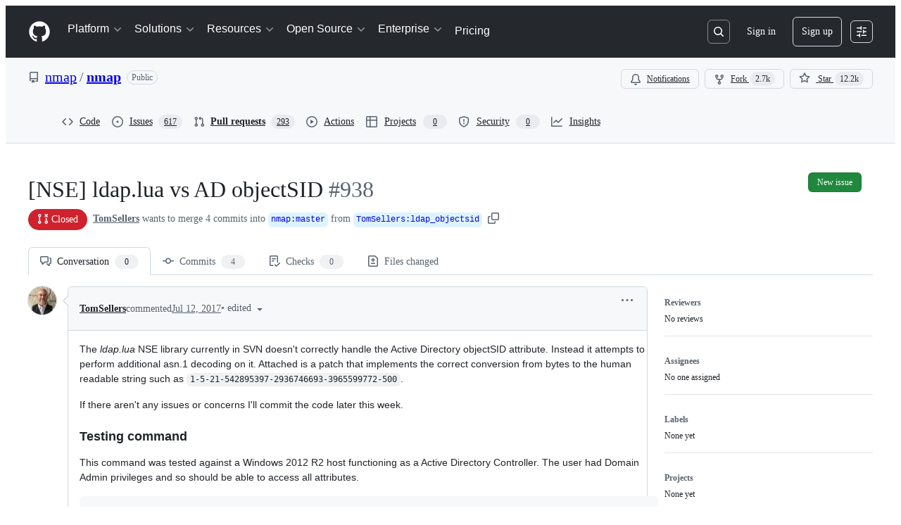

--- FILE ---
content_type: application/javascript
request_url: https://github.githubassets.com/assets/75580-fa2df0ab93fd.js
body_size: 161624
content:
"use strict";(globalThis.webpackChunk_github_ui_github_ui=globalThis.webpackChunk_github_ui_github_ui||[]).push([[33671,75580],{2265:(e,t,i)=>{i.d(t,{W:()=>o,j:()=>s});var n=i(74848),a=i(16522),l=i(96540);let r=(0,l.createContext)({});function s(e){let t,i,s=(0,a.c)(5),{children:o}=e,[d,c]=(0,l.useState)(!1);s[0]!==d?(t={isDialogOpen:d,setIsDialogOpen:c},s[0]=d,s[1]=t):t=s[1];let u=t;return s[2]!==o||s[3]!==u?(i=(0,n.jsx)(r,{value:u,children:o}),s[2]=o,s[3]=u,s[4]=i):i=s[4],i}let o=()=>(0,l.use)(r);try{r.displayName||(r.displayName="DialogStateContext")}catch{}try{s.displayName||(s.displayName="DialogStateProvider")}catch{}},3038:(e,t,i)=>{i.d(t,{Av:()=>L,Ji:()=>f,Lp:()=>b,Ls:()=>w,Mk:()=>x,Po:()=>u,S4:()=>N,Yf:()=>D,a1:()=>S,a2:()=>s,dT:()=>_,dv:()=>p,j2:()=>C,oH:()=>o,qK:()=>m,qX:()=>d,u6:()=>c,xB:()=>h,x_:()=>g});var n=i(13083),a=i(61583),l=i(66358),r=i(36729);function s(e,t,i){return"left"===i?!u(e)&&e.left===t:!u(e)&&(0,n.XU)(e.type)===i&&e.right===t}function o(e,t){return"LEFT"===t?`L${e}`:`R${e}`}function d(e,t,i){let n=`-${u(t)||"number"!=typeof t?.left?"empty":t?.left}`,a=i?`-${u(i)||"number"!=typeof i.right?"empty":i.right}`:"";return`${e}${n}${a}`}function c(e,t){return`${e}-${t}`}function u(e){return void 0===e||!!e&&e===r.Vv}function m(e){return!!e&&e!==r.Vv}function f(e){return"CONTEXT"===e.type}function h(e){return u(e)||f(e)||"INJECTED_CONTEXT"===e.type}function p(e,t){return t===l.w$.Empty||t===l.w$.Hunk?[e,void 0]:y(e,l.JF[t])}function g(e,t){let i;switch(t){case l.w$.Addition:i=l.JF[l.w$.Addition];break;case l.w$.Deletion:i=l.JF[l.w$.Deletion];break;case l.w$.Context:case l.w$.InjectedContext:i=l.JF[l.w$.Context]}return y(e,i)}function y(e,t){if(!t||!e.startsWith(t))return[e,void 0];let i=e[0];return[e.substring(1),i]}function x(e){let t=[],i=[],n=()=>{for(;t.length<i.length;)t.push(r.Vv);for(;i.length<t.length;)i.push(r.Vv)};for(let a of e)switch(a.type){case"ADDITION":i.push(a);break;case"DELETION":t.push(a);break;case"CONTEXT":case"INJECTED_CONTEXT":case"HUNK":n(),t.push(a),i.push(a)}return n(),{leftLines:t,rightLines:i}}function b(e){let t=[],i=[];for(let n of e)switch(n.type){case"ADDITION":i.push(n);break;case"DELETION":t.push(n);break;case"CONTEXT":case"INJECTED_CONTEXT":case"HUNK":t.push(n),i.push(n)}return{leftLines:t,rightLines:i}}function v(e){return["HUNK","CONTEXT","INJECTED_CONTEXT","DELETION"].includes(e.type)}function C({line:e,range:t,fileAnchor:i}){let n,{origin:l,pathname:r}=window.location;if(e){let l=v(e)?e.left:e.right;n=t&&l&&t.startLineNumber<=l&&t.endLineNumber>=l?(0,a.j$)(t):function(e,t){let i=v(e),n=i?e.left:e.right,l=i?"left":"right";if(null!==n)return(0,a.j$)({diffAnchor:t,endLineNumber:n,endOrientation:l,startLineNumber:n,startOrientation:l})}(e,i)}else t&&(n=(0,a.j$)(t));if(n)return`${l}${r}#${n}`}function N({hasThreads:e}){return e?"80px":"24px"}let j=["ADDITION","DELETION","CONTEXT"],S=(e,t)=>{if(u(e)||!e)return!1;let i=t.leftLines.concat(t.rightLines),n=i.filter(e=>!u(e)).map(e=>e.key),a=e.key;return i.length>0&&n.includes(a)?i.every(e=>!!u(e)||j.includes(e.type)):!!u(e)||j.includes(e.type)},w=e=>e?e.filter(e=>!u(e)).map(e=>{var t;let[i]=g((t=e.html,new DOMParser().parseFromString(t,"text/html").documentElement.textContent||""),e.type);return i}).join(`
`):"";function _(e){return!!(e.text.length<1&&("CONTEXT"===e.type||"INJECTED_CONTEXT"===e.type)||("DELETION"===e.type||"ADDITION"===e.type)&&1===e.text.length&&["+","-"].includes(e.text.charAt(0)))}let L=(e,t,i,n)=>{let a;if(e)return e;if(!u(t)){let e=(i?t.left:t.right)??0,l=i?"left":"right";a={startOrientation:l,endOrientation:l,startLineNumber:e,endLineNumber:e,diffAnchor:n}}return a};function D(e,t=!1,i=!1){let n;if(i)return"";switch(e){case"ADDITION":n=t?"var(--diffBlob-additionNum-bgColor, var(--diffBlob-addition-bgColor-num))":"var(--diffBlob-additionLine-bgColor, var(--diffBlob-addition-bgColor-line))";break;case"DELETION":n=t?"var(--diffBlob-deletionNum-bgColor, var(--diffBlob-deletion-bgColor-num))":"var(--diffBlob-deletionLine-bgColor, var(--diffBlob-deletion-bgColor-line))";break;case"HUNK":n=t?"var(--diffBlob-hunkNum-bgColor-rest, var(--diffBlob-hunk-bgColor-num))":"var(--diffBlob-hunkLine-bgColor, var(--bgColor-accent-muted))";break;case"EMPTY":n=t?"var(--diffBlob-emptyNum-bgColor, var(--diffBlob-hunk-bgColor-num))":"var(--diffBlob-emptyLine-bgColor, var(--bgColor-accent-muted))";break;default:n="var(--bgColor-default)"}return n}},3252:(e,t,i)=>{function n(e){return[...e.querySelectorAll(".js-blob-code-addition")].map(e=>e.textContent).filter(e=>null!==e)}function a(e){if(!e||e.length>1e5)return null;let t=e.split(/\r?\n/),i=!1,n="",a=[];for(let e=0;e<t.length;e++){let l=t[e];if(void 0!==l)if(i){if(l.match(/^ {0,3}(`{3,}|~{3,})[ \t]*$/))return a;let e=l;if(n.length>0){let t=RegExp(`^ {0,${n.length}}`);e=l.replace(t,"")}a.push(e)}else{let e=l.match(/^( {0,3})(`{3,}|~{3,})suggestion[ \t]*$/);if(e){i=!0,n=e[1]||"";continue}}}return null}i.d(t,{T:()=>a,y:()=>n})},3536:(e,t,i)=>{i.d(t,{I:()=>o,d_:()=>d,wu:()=>s});var n=i(16522),a=i(96379),l=i(96540),r=i(4095);function s(e,t){let i,s,o=(0,n.c)(5),[d,c]=(0,l.useState)(r.UI);return o[0]!==e?(i=()=>{if(!e)return;let t=!1;return(async()=>{c(r.UI);let i=await (0,a.Sr)(e);if(!t)try{if(i.ok){let e=await i.json();e.loading=!1,e&&c(e)}else c(r.Xx)}catch{c(r.Xx)}})(),function(){t=!0}},o[0]=e,o[1]=i):i=o[1],o[2]!==t||o[3]!==e?(s=[e,t],o[2]=t,o[3]=e,o[4]=s):s=o[4],(0,l.useEffect)(i,s),d}function o(e){let t,i,r=(0,n.c)(3),[s,o]=(0,l.useState)(void 0);return r[0]!==e?(t=()=>{e&&(async()=>{let t=await (0,a.Sr)(e);try{if(t.ok){let e=await t.json();e&&o(e.data)}}catch{}})()},i=[e],r[0]=e,r[1]=t,r[2]=i):(t=r[1],i=r[2]),(0,l.useEffect)(t,i),s}function d(e,t,i,n){let[s,o]=(0,l.useState)(r.UI),d=(0,l.useRef)([...Array(i)]),c=(0,l.useRef)(t);return(0,l.useEffect)(()=>{if(!e)return;let i=!1;async function n(t){let l=await (0,a.Sr)(`${e}?start_entry=${t}`);if(!i)try{if(l.ok){let e=await l.json();if(e){let t=0;for(let i=c.current;i<e.nextIndex;i++)d.current[i]=e.deferredCommits[t],t++;e.deferredCommits=d.current,e.loadMore&&c.current!==e.nextIndex?(c.current=e.nextIndex,e.error=!1,o(e),setTimeout(()=>n(e.nextIndex),0)):(c.current===e.nextIndex?e.error=!0:e.error=!1,o(e))}}else o(e=>({...e,loading:!1,error:!0,extraDiffEntries:d.current}))}catch{o(e=>({...e,loading:!1,deferredCommits:d.current}))}}return n(t),function(){i=!0}},[e,n,t]),(0,l.useEffect)(()=>{d.current=[],c.current=t},[e,n,t]),s}},4095:(e,t,i)=>{i.d(t,{M2:()=>d,NO:()=>c,UI:()=>r,Xx:()=>s,ej:()=>m,xs:()=>u});var n=i(74848),a=i(16522),l=i(96540);let r={deferredCommits:[],renameHistory:null,loading:!0},s={deferredCommits:[],renameHistory:null,loading:!1},o=(0,l.createContext)(r);function d(e){let t,i=(0,a.c)(3),{children:l,deferredData:r}=e;return i[0]!==l||i[1]!==r?(t=(0,n.jsx)(o,{value:r,children:l}),i[0]=l,i[1]=r,i[2]=t):t=i[2],t}function c(e){let t=(0,l.use)(o),i=t.error,n=t.deferredCommits?.find(t=>t?.oid===e);return i&&void 0===n&&(n={oid:e,statusCheckStatus:void 0}),n}function u(){return(0,l.use)(o).loading}function m(){return(0,l.use)(o).renameHistory}try{o.displayName||(o.displayName="DeferredCommitDataContext")}catch{}try{d.displayName||(d.displayName="DeferredCommitDataProvider")}catch{}},7795:(e,t,i)=>{i.d(t,{b:()=>ag});var n,a,l,r,s=i(74848),o=i(16522),d=i(70719),c=i(79472),u=i(18799),m=i(69599),f=i(83494),h=i(70843),p=i(57387),g=i(87555),y=i(34164),x=i(96540),b=i(70170),v=i(56051),C=i(5524),N=i(57478),j=i(96459),S=i(53627),w=i(82603),_=i(93211);function L(e){let t,i,n,a,l,r,d,c,u,m,f,h,p,g,y,L,I=(0,o.c)(62),{ref:T,basePath:R,fileFilterMenuOptions:E,fileFilterState:k,filterSize:A,viewerLogin:O,setFileFilterState:P}=e,[F]=(0,j.o)();I[0]!==R?(t={basePath:R},I[0]=R,I[1]=t):t=I[1];let{data:M}=(0,w.dG)(t),$=(0,x.useRef)(null);I[2]===Symbol.for("react.memo_cache_sentinel")?(i=()=>({focus:()=>{$.current?.focus()}}),I[2]=i):i=I[2],(0,x.useImperativeHandle)(T,i),I[3]!==k?(n={...k},I[3]=k,I[4]=n):n=I[4];let{filterText:B,fileExtensions:H,unselectedFileExtensions:U,showOnlyOwnedFiles:V,showDeletedFiles:q,showOnlyManifestFiles:K,showVendoredFiles:z,showViewedFiles:G}=n,{canSeeDeletedFilesFilter:W,canSeeOnlyManifestFilesFilter:Q,canSeeVendorFilesFilter:X}=E,J=(0,_.q6)(),{clearAllFilters:Y}=(0,_.or)(),{canSeeCodeownersFilter:Z}=E,ee=0;if(M){let e;Z=M.isViewerOneOfMultipleCodeowners,I[5]!==M.ownershipByPath?(e=Object.values(M.ownershipByPath).filter(D),I[5]=M.ownershipByPath,I[6]=e):e=I[6],ee=e.length}let et=(0,x.useRef)((0,b.s)(e=>en({filterText:e}),250)),ei=(e,t)=>{let i=U;"selectFileExtension"===e?i=new Set([...U].filter(e=>e!==t.extension)):"unselectFileExtension"===e&&(i=new Set([...U,t.extension]));let n=Object.keys(H).filter(e=>!i.has(e)),a=new URLSearchParams(F);a.delete("file-filters[]"),n.map(e=>{a.append("file-filters[]",e)}),en({unselectedFileExtensions:i},a)};I[7]!==P?(a=(e,t)=>{t&&(0,S.MM)(t),P({...e})},I[7]=P,I[8]=a):a=I[8];let en=a;I[9]!==Y||I[10]!==F?(l=()=>{let e=new URLSearchParams(F);e.delete("file-filters[]"),e.delete("owned-by[]"),e.delete("show-deleted-files"),e.delete("manifests"),e.delete("show-vendored-files"),e.delete("show-viewed-files"),(0,S.MM)(e),Y()},I[9]=Y,I[10]=F,I[11]=l):l=I[11];let ea=l;return I[12]!==et?(r=e=>et.current(e),I[12]=et,I[13]=r):r=I[13],I[14]!==Z||I[15]!==ee||I[16]!==en||I[17]!==F||I[18]!==V||I[19]!==O?(d=Z&&(0,s.jsxs)(s.Fragment,{children:[(0,s.jsx)(C.l.Divider,{}),(0,s.jsx)(C.l.Group,{selectionVariant:"single",children:(0,s.jsx)(C.l.Item,{selected:V,onSelect:()=>{if(!O)return;let e=new URLSearchParams(F);V?e.delete("owned-by[]",O):e.set("owned-by[]",O),en({showOnlyOwnedFiles:!V},e)},children:(0,s.jsxs)(s.Fragment,{children:["Only files owned by you ",(0,s.jsx)(N.A,{children:ee})]})})})]}),I[14]=Z,I[15]=ee,I[16]=en,I[17]=F,I[18]=V,I[19]=O,I[20]=d):d=I[20],I[21]===Symbol.for("react.memo_cache_sentinel")?(c=(0,s.jsx)(C.l.Divider,{}),I[21]=c):c=I[21],I[22]!==Q||I[23]!==en||I[24]!==F||I[25]!==K?(u=Q&&(0,s.jsx)(C.l.Item,{selected:K,onSelect:()=>{let e=new URLSearchParams(F);e.set("manifests",`${!K}`),en({showOnlyManifestFiles:!K},e)},children:"Only manifest files"}),I[22]=Q,I[23]=en,I[24]=F,I[25]=K,I[26]=u):u=I[26],I[27]!==W||I[28]!==en||I[29]!==F||I[30]!==q?(m=W&&(0,s.jsx)(C.l.Item,{selected:q,onSelect:()=>{let e=new URLSearchParams(F);e.set("show-deleted-files",`${!q}`),en({showDeletedFiles:!q},e)},children:"Deleted files"}),I[27]=W,I[28]=en,I[29]=F,I[30]=q,I[31]=m):m=I[31],I[32]!==X||I[33]!==en||I[34]!==F||I[35]!==z?(f=X&&(0,s.jsx)(C.l.Item,{selected:z,onSelect:()=>{let e=new URLSearchParams(F);e.set("show-vendored-files",`${!z}`),en({showVendoredFiles:!z},e)},children:"Vendored files"}),I[32]=X,I[33]=en,I[34]=F,I[35]=z,I[36]=f):f=I[36],I[37]!==en||I[38]!==F||I[39]!==G?(h=()=>{let e=new URLSearchParams(F);e.set("show-viewed-files",`${!G}`),en({showViewedFiles:!G},e)},I[37]=en,I[38]=F,I[39]=G,I[40]=h):h=I[40],I[41]!==G||I[42]!==h?(p=(0,s.jsx)(C.l.Item,{selected:G,onSelect:h,children:"Viewed files"}),I[41]=G,I[42]=h,I[43]=p):p=I[43],I[44]!==m||I[45]!==f||I[46]!==p||I[47]!==u?(g=(0,s.jsxs)(C.l.Group,{"aria-label":"More",selectionVariant:"multiple",children:[u,m,f,p]}),I[44]=m,I[45]=f,I[46]=p,I[47]=u,I[48]=g):g=I[48],I[49]!==g||I[50]!==d?(y=(0,s.jsxs)(s.Fragment,{children:[d,c,g]}),I[49]=g,I[50]=d,I[51]=y):y=I[51],I[52]!==H||I[53]!==A||I[54]!==B||I[55]!==J||I[56]!==ea||I[57]!==ei||I[58]!==y||I[59]!==r||I[60]!==U?(L=(0,s.jsx)(v.kF,{filterSize:A,filterText:B,fileExtensions:H,unselectedFileExtensions:U,onFilterTextChange:r,onFilterChange:ei,onClearAllFilters:ea,isFilteringActive:J,additionalFilterGroups:y,ref:$}),I[52]=H,I[53]=A,I[54]=B,I[55]=J,I[56]=ea,I[57]=ei,I[58]=y,I[59]=r,I[60]=U,I[61]=L):L=I[61],L}function D(e){return e.isOwnedByViewer}try{L.displayName||(L.displayName="FileFilter")}catch{}var I=i(60569),T=i(25556),R=i(35311),E=i(34535),k=i(38621),A=i(11196),O=i(84268),P=i(78049),F=i(56038),M=i(77046);function $(e){if(!e||!F.cg)return;let t=F.cg.scrollY??0,i=e.getBoundingClientRect().top+t-10-60;F.cg.scrollTo({top:i,left:0}),e.focus()}var B=i(85933),H=i(82518),U=i(30459),V=i(73349);let q=(0,x.memo)(function(e){let t,i=(0,o.c)(3),{changeType:n,isSymlink:a}=e;return i[0]!==n||i[1]!==a?(t=(0,s.jsx)(P.E,{status:n,isSymlink:a}),i[0]=n,i[1]=a,i[2]=t):t=i[2],t});q.displayName="FileStatusIconItem";let K=(0,x.memo)(function(e){let t,i,n,a,l,r,d,c,u,m,f=(0,o.c)(43),{file:h,depth:p,onSelect:g}=e,y=(0,x.useRef)(null),b=(0,x.useRef)(null),v=`#diff-${h.diff.pathDigest}`;f[0]===Symbol.for("react.memo_cache_sentinel")?(t={focusRowRef:y,mouseRowRef:y},f[0]=t):t=f[0];let C=(0,E.Z)(t),N=h.diff.totalCommentsCount??0,j=h.diff.highestAnnotationLevel,w=(0,_.E5)(),L=(0,_.Py)(h.diff.pathDigest),{sendAnalyticsEvent:D}=(0,U.s)(),T=(0,V.J)(),R=h.fileName??"This file",P=null;switch(N>0&&(R+=` has ${N<10?N:"9+"} ${N>1?"comments":"comment"}`),j){case"WARNING":{let e;R+=`${N>0?" and":""} has warning annotations`,f[1]===Symbol.for("react.memo_cache_sentinel")?(e=(0,s.jsx)("div",{className:"pl-1 fgColor-attention",children:(0,s.jsx)(k.AlertIcon,{})}),f[1]=e):e=f[1],P=e;break}case"NOTICE":{let e;R+=`${N>0?" and":""} has notice annotations`,f[2]===Symbol.for("react.memo_cache_sentinel")?(e=(0,s.jsx)("div",{className:"pl-1 fgColor-default",children:(0,s.jsx)(k.InfoIcon,{})}),f[2]=e):e=f[2],P=e;break}case"FAILURE":{let e;R+=`${N>0?" and":""} has failure annotations`,f[3]===Symbol.for("react.memo_cache_sentinel")?(e=(0,s.jsx)("div",{className:"pl-1 fgColor-danger",children:(0,s.jsx)(k.XCircleFillIcon,{})}),f[3]=e):e=f[3],P=e}}f[4]!==P||f[5]!==R?(i={screenReaderText:R,annotationElement:P},f[4]=P,f[5]=R,f[6]=i):i=f[6];let{screenReaderText:K,annotationElement:G}=i;f[7]!==L?(n=()=>{if(y.current&&L){let e=window.setTimeout(()=>{let e=F.XC?.getElementById("diff_file_tree")?.parentElement,t=y.current.offsetTop,i=F.cg?.innerHeight??0;e&&(e.scrollTop=t-i/2)},0);return()=>{window.clearTimeout(e)}}},f[7]=L,f[8]=n):n=f[8],f[9]!==h.diff.pathDigest||f[10]!==L?(a=[h.diff.pathDigest,L],f[9]=h.diff.pathDigest,f[10]=L,f[11]=a):a=f[11],(0,x.useEffect)(n,a),f[12]!==v||f[13]!==h.diff.pathDigest||f[14]!==T||f[15]!==g||f[16]!==D||f[17]!==w?(l=e=>{let t=T();if(e.nativeEvent instanceof KeyboardEvent){if(y?.current!==document.activeElement)return void e.preventDefault();if("Enter"===e.key||" "===e.key){e.preventDefault(),(0,B.X)()?.registerCallback({event:e.nativeEvent,cb:e=>{D("diff-lines.inp_interaction","PULL_REQUESTS_FILE_TREE_DIFF_FILE_KEYBOARD_SELECTION",{latency:e.latency}),(0,H.au)({name:"PULL_REQUESTS_FILE_TREE_DIFF_FILE_KEYBOARD_SELECTION",tags:t,value:e.latency})}}),w(h.diff.pathDigest),(0,S.Zu)(`diff-${h.diff.pathDigest}`),(0,S.kd)(window.location.href),g?.(),F.cg?.requestAnimationFrame(()=>{$(document.getElementById(`diff-${h.diff.pathDigest}`))});return}}if(e.nativeEvent instanceof MouseEvent){if(e.metaKey||e.ctrlKey||1===e.button){e.preventDefault(),window.open(v,"_blank");return}(0,B.X)()?.registerCallback({event:e.nativeEvent,cb:e=>{D("diff-lines.inp_interaction","PULL_REQUESTS_FILE_TREE_DIFF_FILE_CLICK",{latency:e.latency}),(0,H.au)({name:"PULL_REQUESTS_FILE_TREE_DIFF_FILE_CLICK",tags:t,value:e.latency})}}),w(h.diff.pathDigest),(0,S.Zu)(`diff-${h.diff.pathDigest}`),(0,S.kd)(window.location.href),g?.(),F.cg?.requestAnimationFrame(()=>{$(document.getElementById(`diff-${h.diff.pathDigest}`))})}},f[12]=v,f[13]=h.diff.pathDigest,f[14]=T,f[15]=g,f[16]=D,f[17]=w,f[18]=l):l=f[18];let W=l,Q=h.fileName??"";f[19]!==v||f[20]!==Q?(r=(0,s.jsx)(O.A,{href:v,muted:!0,ref:b,role:"presentation",className:"fgColor-default",tabIndex:-1,onClick:z,children:Q}),f[19]=v,f[20]=Q,f[21]=r):r=f[21];let X=r;return f[22]!==h.diff.changeType||f[23]!==h.diff.isSymlink?(d=(0,s.jsx)(I.G.LeadingVisual,{children:(0,s.jsx)(q,{changeType:h.diff.changeType,isSymlink:h.diff.isSymlink})}),f[22]=h.diff.changeType,f[23]=h.diff.isSymlink,f[24]=d):d=f[24],f[25]!==X||f[26]!==Q||f[27]!==C?(c=C?(0,s.jsx)(A.m,{text:Q,direction:"ne",children:X}):X,f[25]=X,f[26]=Q,f[27]=C,f[28]=c):c=f[28],f[29]!==G||f[30]!==j||f[31]!==N?(u=(!!N||j)&&(0,s.jsx)(I.G.TrailingVisual,{children:(0,s.jsxs)("div",{className:"d-flex flex-items-center flex-row",children:[!!N&&(0,s.jsxs)(s.Fragment,{children:[(0,s.jsx)(k.CommentIcon,{}),(0,s.jsx)("div",{className:"ml-1 text-bold fgColor-default f6",children:N<10?N:"9+"})]}),G]})}),f[29]=G,f[30]=j,f[31]=N,f[32]=u):u=f[32],f[33]!==p||f[34]!==h.diff.path||f[35]!==h.diff.pathDigest||f[36]!==L||f[37]!==W||f[38]!==K||f[39]!==d||f[40]!==c||f[41]!==u?(m=(0,s.jsx)(s.Fragment,{children:(0,s.jsxs)(I.G.Item,{defaultExpanded:!0,"aria-label":K,"aria-level":p,current:L,id:h.diff.path,onSelect:W,ref:y,className:M.A["file-tree-row"],children:[d,c,u]},h.diff.pathDigest)}),f[33]=p,f[34]=h.diff.path,f[35]=h.diff.pathDigest,f[36]=L,f[37]=W,f[38]=K,f[39]=d,f[40]=c,f[41]=u,f[42]=m):m=f[42],m});try{K.displayName||(K.displayName="File")}catch{}function z(e){return e.preventDefault()}let G=(0,x.memo)(function e({directory:t,depth:i=0,leadingPath:n="",sortByDiffOrder:a,onSelect:l,fileNodeRenderer:r}){let o=n?`${n}/`:"",d=(0,x.useRef)(null),c=(0,x.useRef)(null),u=(0,E.Z)({focusRowRef:c,mouseRowRef:d});if(!t.files.length&&1===t.directories.length)return(0,s.jsx)(s.Fragment,{children:t.directories.map(n=>(0,s.jsx)(e,{depth:0===i?1:i,directory:n,leadingPath:`${o}${t.name}`,sortByDiffOrder:a,onSelect:l,fileNodeRenderer:r},n.path))});function m(){return(0,s.jsx)(W,{directory:t,depth:i,sortByDiffOrder:a,onSelect:l,fileNodeRenderer:r})}return 0===i?m():(0,s.jsxs)(I.G.Item,{ref:c,defaultExpanded:!0,id:t.path,children:[(0,s.jsx)(I.G.LeadingVisual,{children:(0,s.jsx)(I.G.DirectoryIcon,{})}),(0,s.jsx)("span",{ref:d,children:`${o}${t.name}`}),u&&(0,s.jsx)(T.m,{"data-testid":`${t.name}-directory-item-tooltip`,id:`${t.name}-directory-item-tooltip`,contentRef:c,"aria-label":`${o}${t.name}`,open:!0,direction:"ne"}),(0,s.jsx)(I.G.SubTree,{children:m()})]},t.path)}),W=(0,x.memo)(function(e){let t,i,n,a=(0,o.c)(17),{directory:l,fileNodeRenderer:r,sortByDiffOrder:d,depth:c,onSelect:u}=e,m=void 0===c?0:c;a[0]!==l.directories||a[1]!==l.files||a[2]!==d?(t=l.files.map(X).concat(l.directories.map(J)),d?t.sort(Y):t.sort(Z),a[0]=l.directories,a[1]=l.files,a[2]=d,a[3]=t):t=a[3];let f=t;if(a[4]!==m||a[5]!==r||a[6]!==f||a[7]!==u||a[8]!==d){let e;a[10]!==m||a[11]!==r||a[12]!==u||a[13]!==d?(e=e=>"file"!==e.pathType?(0,s.jsx)(G,{depth:m+1,directory:e.node,fileNodeRenderer:r,sortByDiffOrder:d,onSelect:u},e.path):r?r({onSelect:u,file:e.node,depth:m+1}):(0,s.jsx)(K,{depth:m+1,file:e.node,onSelect:u},e.path),a[10]=m,a[11]=r,a[12]=u,a[13]=d,a[14]=e):e=a[14],i=f.map(e),a[4]=m,a[5]=r,a[6]=f,a[7]=u,a[8]=d,a[9]=i}else i=a[9];return a[15]!==i?(n=(0,s.jsx)(s.Fragment,{children:i}),a[15]=i,a[16]=n):n=a[16],n}),Q=(0,x.memo)(function(e){let t,i,n,a=(0,o.c)(10),{diffs:l,fileNodeRenderer:r,sortByDiffOrder:d,className:c,onSelect:u}=e;a[0]!==l?(t=(0,R.xY)(l),a[0]=l,a[1]=t):t=a[1];let m=t;return a[2]!==r||a[3]!==m||a[4]!==u||a[5]!==d?(i=(0,s.jsx)(G,{directory:m,fileNodeRenderer:r,sortByDiffOrder:d,onSelect:u}),a[2]=r,a[3]=m,a[4]=u,a[5]=d,a[6]=i):i=a[6],a[7]!==c||a[8]!==i?(n=(0,s.jsx)(I.G,{"aria-label":"File Tree",className:c,children:i}),a[7]=c,a[8]=i,a[9]=n):n=a[9],n});try{G.displayName||(G.displayName="Directory")}catch{}try{W.displayName||(W.displayName="DirectoryRendering")}catch{}try{Q.displayName||(Q.displayName="PullRequestDiffFileTree")}catch{}function X(e){return{path:e.filePath,pathType:"file",node:e,sortOrder:e.sortOrder}}function J(e){return{path:e.path,pathType:"directory",node:e,sortOrder:e.sortOrder}}function Y(e,t){return e.sortOrder-t.sortOrder}function Z(e,t){return(0,R.wH)(e.path,t.path)}var ee=i(75202),et=i(81960),ei=i(69726),en=i(82130);function ea(){let e,t,i=(0,o.c)(5),{sendPullRequestAnalyticsEvent:n}=(0,en.q)(),a=(0,_.JA)();i[0]!==a||i[1]!==n?(e=e=>{let{isErrorState:t,unavailableReason:i,userPreferenceDisabled:l,hasGroups:r}=e,s=void 0!==t&&t,o=void 0!==l&&l,d=void 0!==r&&r;n("change_groups.presented","CHANGE_GROUPS_PRESENTED",{presented_and_visible:d&&!s&&!o,presented_and_not_visible:d&&!s&&o,has_groups:d,is_error_state:s,selected_group_id:a?.id,browser_width:"undefined"!=typeof window?window.innerWidth:0,...i&&{unavailable_reason:i},...a&&{selected_group_name:a.name}})},i[0]=a,i[1]=n,i[2]=e):e=i[2];let l=e;return i[3]!==l?(t={sendChangeGroupsPresentedEvent:l},i[3]=l,i[4]=t):t=i[4],t}var el=i(26108),er=i(64451),es=i(86877),eo=i(46720),ed=i(10576),ec=i(21373);function eu(e){let t,i,n,a,l=(0,o.c)(16),{onClose:r,onSubmit:d,returnFocusRef:c,feedbackOptions:u,precheckOther:m}=e,f=void 0!==m&&m,[h,g]=(0,x.useState)(!1);l[0]!==f?(t=f?["OTHER"]:[],l[0]=f,l[1]=t):t=l[1];let[y,b]=(0,x.useState)(t),[v,C]=(0,x.useState)("");l[2]!==y||l[3]!==d||l[4]!==v?(i=e=>{e.preventDefault(),g(!0),y.length&&d({type:"NEGATIVE",feedbackChoice:y,textResponse:v})},l[2]=y,l[3]=d,l[4]=v,l[5]=i):i=l[5];let N=i;return l[6]!==h||l[7]!==y||l[8]!==u||l[9]!==N||l[10]!==v?(n=()=>(0,s.jsxs)("form",{onSubmit:N,children:[(0,s.jsxs)(p.l.Body,{children:[(0,s.jsx)("div",{className:"mb-3",children:(0,s.jsxs)(er.A,{onChange:b,required:!0,children:[(0,s.jsx)(er.A.Label,{children:"Category"}),u.map(e=>(0,s.jsxs)(es.A,{id:`feedback_choice_${e.value}`,children:[(0,s.jsx)(eo.A,{value:e.value,checked:y.includes(e.value)}),(0,s.jsx)(es.A.Label,{children:e.label})]},e.value)),h&&!y.length&&(0,s.jsx)(er.A.Validation,{variant:"error",children:"Please select a feedback category"})]})}),(0,s.jsxs)(es.A,{id:"text_response",children:[(0,s.jsx)(es.A.Label,{children:"How should we improve this response?"}),(0,s.jsx)(ed.Ay,{block:!0,rows:2,wrap:"wrap",name:"text_response",value:v,resize:"vertical",onChange:e=>C(e.currentTarget.value)})]})]}),(0,s.jsx)(p.l.Footer,{children:(0,s.jsx)(ec.Q,{type:"submit",disabled:h&&(!v||!y),children:"Submit"})})]}),l[6]=h,l[7]=y,l[8]=u,l[9]=N,l[10]=v,l[11]=n):n=l[11],l[12]!==r||l[13]!==c||l[14]!==n?(a=(0,s.jsx)(p.l,{onClose:r,title:"Provide additional feedback",subtitle:"Please help us improve Groups by Copilot by sharing more details about these generated groups.",returnFocusRef:c,renderBody:n}),l[12]=r,l[13]=c,l[14]=n,l[15]=a):a=l[15],a}try{eu.displayName||(eu.displayName="NegativeFeedbackForm")}catch{}function em(e){let t,i,n=(0,o.c)(5),{disabled:a,onSubmit:l}=e;return n[0]!==l?(t=()=>l({type:"POSITIVE"}),n[0]=l,n[1]=t):t=n[1],n[2]!==a||n[3]!==t?(i=(0,s.jsx)(el.K,{size:"small",variant:"invisible",disabled:a,icon:k.ThumbsupIcon,"aria-label":"Positive feedback",onClick:t}),n[2]=a,n[3]=t,n[4]=i):i=n[4],i}function ef(e){let t,i,n,a,l,r=(0,o.c)(12),{disabled:d,onSubmit:c,feedbackOptions:u}=e,[m,f]=(0,x.useState)(!1),h=(0,x.useRef)(null);r[0]!==c?(t=e=>{c(e),f(!1)},r[0]=c,r[1]=t):t=r[1];let p=t;return r[2]!==m||r[3]!==u||r[4]!==p?(i=m&&(0,s.jsx)(eu,{onClose:()=>f(!1),onSubmit:p,returnFocusRef:h,feedbackOptions:u}),r[2]=m,r[3]=u,r[4]=p,r[5]=i):i=r[5],r[6]===Symbol.for("react.memo_cache_sentinel")?(n=()=>f(!0),r[6]=n):n=r[6],r[7]!==d?(a=(0,s.jsx)(el.K,{ref:h,size:"small",variant:"invisible",disabled:d,icon:k.ThumbsdownIcon,"aria-label":"Negative feedback",onClick:n}),r[7]=d,r[8]=a):a=r[8],r[9]!==i||r[10]!==a?(l=(0,s.jsxs)(s.Fragment,{children:[i,a]}),r[9]=i,r[10]=a,r[11]=l):l=r[11],l}try{em.displayName||(em.displayName="PositiveFeedbackButton")}catch{}try{ef.displayName||(ef.displayName="NegativeFeedbackButton")}catch{}var eh=i(20622),ep=i(53885),eg=i(94747),ey=i(48845);function ex(){let e,t=(0,o.c)(2),i=(0,ep.e)(eh.uT.submitCopilotGroupsFeedback);return t[0]!==i?(e={mutationFn:async e=>{let{type:t,feedbackChoice:n,textResponse:a}=e,l={feedback:t};a&&(l.text_response=a),n&&n.length>0&&(l.feedback_choice=n);let r=await (0,ey.q$)(i,{method:"POST",headers:{Accept:"application/json"},body:l}),s=await (0,ey.hp)(r);return(0,ey.R)(r,s),s}},t[0]=i,t[1]=e):e=t[1],(0,eg.n)(e)}let eb=e=>{let t,i,n,a,l,r=(0,o.c)(15),{onNegativeFeedbackSubmit:d}=e,[c,u]=(0,x.useState)(),{mutate:m}=ex(),f=(0,_.xW)().changeGroupFeedbackOptions;r[0]!==m?(t=e=>{u(e.type),m(e)},r[0]=m,r[1]=t):t=r[1];let h=t;r[2]!==h||r[3]!==d?(i=e=>{d(),h(e)},r[2]=h,r[3]=d,r[4]=i):i=r[4];let p=i;return r[5]!==h||r[6]!==c?(n="NEGATIVE"!==c&&(0,s.jsx)(em,{disabled:!!c,onSubmit:h}),r[5]=h,r[6]=c,r[7]=n):n=r[7],r[8]!==f||r[9]!==p||r[10]!==c?(a="POSITIVE"!==c&&(0,s.jsx)(ef,{disabled:!!c,onSubmit:p,feedbackOptions:f}),r[8]=f,r[9]=p,r[10]=c,r[11]=a):a=r[11],r[12]!==n||r[13]!==a?(l=(0,s.jsxs)("div",{className:"d-flex",children:[n,a]}),r[12]=n,r[13]=a,r[14]=l):l=r[14],l},ev=e=>{let t,i,n=(0,o.c)(5),{className:a,onNegativeFeedbackSubmit:l}=e;return n[0]!==l?(t=(0,s.jsx)(ee.t,{boundaryName:"GroupsFeedback",fallback:null,children:(0,s.jsx)(eb,{onNegativeFeedbackSubmit:l})}),n[0]=l,n[1]=t):t=n[1],n[2]!==a||n[3]!==t?(i=(0,s.jsx)("div",{className:a,children:t}),n[2]=a,n[3]=t,n[4]=i):i=n[4],i};try{eb.displayName||(eb.displayName="Feedback")}catch{}try{ev.displayName||(ev.displayName="GroupsFeedback")}catch{}var eC=i(70263),eN=i(40235),ej=i(97286),eS=i(96379);function ew(e){switch(e){case"CREATED":case"RUNNING":case"STARTED":case"WAITING":return!1;default:return!0}}function e_(e,t){let i,n,a,l,r,s=(0,o.c)(15),d=(0,ep.e)(eh.uT.changeGroups);s[0]!==t||s[1]!==d||s[2]!==e?(i=function({baseSha:e,headSha:t,changeGroupsURL:i}){return[eh.uT.changeGroups,i,`baseSha:${e}`,`headSha:${t}`]}({headSha:e,baseSha:t,changeGroupsURL:d}),s[0]=t,s[1]=d,s[2]=e,s[3]=i):i=s[3];let c=i,{updateChangeGroupGeneration:u}=(0,_.wL)(),m=(0,_.xW)();s[4]!==m?(n=()=>{let e=m.latestChangeGroupOrchestration?.state;if(e&&ew(e))return m},s[4]=m,s[5]=n):n=s[5];let f=n;return s[6]!==d||s[7]!==u?(a=async()=>{let e=await (0,eS.QJ)(d);if(!e.ok)throw Error(`HTTP ${e.status}`);let t=await e.json();return u(t),t},s[6]=d,s[7]=u,s[8]=a):a=s[8],s[9]!==f?(l=f(),s[9]=f,s[10]=l):l=s[10],s[11]!==c||s[12]!==a||s[13]!==l?(r={queryKey:c,queryFn:a,initialData:l,staleTime:1/0},s[11]=c,s[12]=a,s[13]=l,s[14]=r):r=s[14],(0,ej.I)(r)}var eL=i(82075);function eD(e){let t,i,n,a,l,r,d,c,u,m,f,h=(0,o.c)(46),{groups:p,activeGroupId:g,onSelectGroup:v,onClearActiveGroup:j,isLoadingState:S}=e,{sendPullRequestAnalyticsEvent:w}=(0,en.q)(),{sendChangeGroupsPresentedEvent:L}=ea(),{fullDiff:D}=(0,_.L3)(),I=(0,_.a_)(),T=(0,_.TV)(),R=(0,_.r$)(),E=(0,x.useRef)(null),{error:A}=e_(D.headOid,D.baseOid),O=!!A&&!S;!function(e,t,i){let n,a,l=(0,o.c)(7),r=(0,eC.A)(),{refetch:s}=e_(i,t);l[0]!==r||l[1]!==s?(n=(0,b.n)(()=>{r()&&s()},2e3),l[0]=r,l[1]=s,l[2]=n):n=l[2];let d=n;l[3]!==t||l[4]!==i||l[5]!==d?(a=e=>{e?.base_commit_oid===t&&e?.head_commit_oid===i&&window.setTimeout(()=>d(),e.wait||0)},l[3]=t,l[4]=i,l[5]=d,l[6]=a):a=l[6];let c=a;(0,eN.x)(e,c)}(I,D.baseOid,D.headOid),h[0]!==p.length||h[1]!==S||h[2]!==L||h[3]!==O||h[4]!==T?(t=()=>{S||(O||T?L({isErrorState:!0,unavailableReason:T||void 0}):p.length>0?L({isErrorState:!1,hasGroups:!0}):L({isErrorState:!1,hasGroups:!1}))},h[0]=p.length,h[1]=S,h[2]=L,h[3]=O,h[4]=T,h[5]=t):t=h[5],h[6]!==p||h[7]!==S||h[8]!==L||h[9]!==O||h[10]!==T?(i=[p,S,O,T,L],h[6]=p,h[7]=S,h[8]=L,h[9]=O,h[10]=T,h[11]=i):i=h[11],(0,x.useEffect)(t,i),h[12]!==j||h[13]!==w?(n=()=>{w("groups_list.clear_group","GROUPS_LIST_ITEM"),j()},h[12]=j,h[13]=w,h[14]=n):n=h[14];let P=n;h[15]!==P?(a=()=>{P(),requestAnimationFrame(()=>{E.current?.focus()})},h[15]=P,h[16]=a):a=h[16];let M=a,$=p.length>0,{isCollapsed:B,handleToggleCollapsed:H}=function(e){let t=(0,eL.A)("localStorage"),[i,n]=(0,x.useState)(!1),{sendPullRequestAnalyticsEvent:a}=(0,en.q)();return(0,x.useEffect)(()=>{let i=t.getItem(eE(e));null!==i&&n(JSON.parse(i))},[]),{isCollapsed:i,handleToggleCollapsed:()=>{let l=!i;F.cg?.requestAnimationFrame(()=>{t.setItem(eE(e),JSON.stringify(l))}),n(()=>l),a("groups_list.toggle_collapse","GROUPS_LIST_TOGGLE",{is_collapsed:l})}}}(R);h[17]!==H?(l=()=>{H(),requestAnimationFrame(()=>{E.current?.focus()})},h[17]=H,h[18]=l):l=h[18];let U=l;h[19]===Symbol.for("react.memo_cache_sentinel")?(r=(0,s.jsx)(et.A,{as:"h2",className:"h6",children:"Groups by Copilot"}),h[19]=r):r=h[19];let V=r;return h[20]===Symbol.for("react.memo_cache_sentinel")?(d=(0,y.$)("GroupsList-module__GroupsListContainer--x6dMy"),h[20]=d):d=h[20],h[21]!==p.length||h[22]!==H||h[23]!==$||h[24]!==B||h[25]!==S?(c=S?(0,s.jsxs)("div",{className:"d-flex flex-row flex-items-center fgColor-muted pt-2 px-2 pb-1",children:[V,(0,s.jsx)("span",{className:"ml-auto d-flex flex-items-center",children:(0,s.jsx)(ei.A,{size:"small","aria-label":"Loading change groups"})})]}):(0,s.jsxs)("button",{className:(0,y.$)("d-flex flex-row flex-items-center fgColor-muted","GroupsList-module__GroupsListToggle--KO5Om"),onClick:H,"aria-expanded":!B,ref:E,children:[V,B&&$&&(0,s.jsx)(N.A,{scheme:"secondary",className:"mx-2",children:p.length}),B?(0,s.jsx)(k.ChevronDownIcon,{className:"ml-auto"}):(0,s.jsx)(k.ChevronUpIcon,{className:"ml-auto"})]}),h[21]=p.length,h[22]=H,h[23]=$,h[24]=B,h[25]=S,h[26]=c):c=h[26],h[27]!==g||h[28]!==p||h[29]!==P||h[30]!==M||h[31]!==$||h[32]!==B||h[33]!==v||h[34]!==U?(u=$&&(0,s.jsxs)("div",{className:(0,y.$)("mt-n2","GroupsList-module__GroupsListItemsShiftLeft--PGMNM"),children:[B&&!g?(0,s.jsx)("div",{className:"pb-2"}):(0,s.jsxs)(C.l,{children:[!B&&(0,s.jsx)(C.l.Item,{active:void 0===g,onSelect:P,children:"All files"},"All files"),p.toSorted(eI).map(e=>(0,s.jsx)(eR,{group:e,activeGroupId:g,onSelectGroup:v,isListCollapsed:B,onClickGroupWhenCollapsed:M},e.id)).filter(Boolean)]}),!B&&(0,s.jsx)(ev,{className:"ml-2",onNegativeFeedbackSubmit:U})]}),h[27]=g,h[28]=p,h[29]=P,h[30]=M,h[31]=$,h[32]=B,h[33]=v,h[34]=U,h[35]=u):u=h[35],h[36]!==$||h[37]!==B||h[38]!==S||h[39]!==O||h[40]!==T?(m=!B&&!$&&!S&&(0,s.jsx)("div",{className:"px-2 pb-2 pt-0 f6 fgColor-muted",children:T?(0,s.jsxs)(s.Fragment,{children:[(0,s.jsx)("p",{className:"mb-0 d-inline",children:function(e){switch(e){case"DIFF_TOO_LARGE":case"TOO_MANY_GROUPS":return"Groups are unavailable because the PR exceeds the size limit.";case"DIFF_TOO_SMALL":case"TOO_FEW_GROUPS":return"Grouping was skipped because all changes are closely related.";default:return"Copilot was unable to generate groups for this pull request."}}(T)})," ",(0,s.jsx)(eT,{})]}):O&&(0,s.jsx)("p",{className:"mb-0",children:"No groups created"})}),h[36]=$,h[37]=B,h[38]=S,h[39]=O,h[40]=T,h[41]=m):m=h[41],h[42]!==m||h[43]!==c||h[44]!==u?(f=(0,s.jsxs)("div",{className:d,children:[c,u,m]}),h[42]=m,h[43]=c,h[44]=u,h[45]=f):f=h[45],f}function eI(e,t){return t.priority-e.priority}function eT(){let e,t,i,n,a=(0,o.c)(9),l=(0,x.useRef)(null),{mutate:r}=ex(),[d,c]=(0,x.useState)(!1),u=(0,_.xW)().changeGroupFeedbackOptions;a[0]!==r?(e=e=>{r(e),c(!1)},a[0]=r,a[1]=e):e=a[1];let m=e;return a[2]===Symbol.for("react.memo_cache_sentinel")?(t=(0,s.jsx)(O.A,{className:"d-inline",as:"button",ref:l,inline:!0,muted:!0,onClick:()=>c(!0),children:"Give feedback"}),a[2]=t):t=a[2],a[3]!==d||a[4]!==u||a[5]!==m?(i=d&&(0,s.jsx)(eu,{feedbackOptions:u,onSubmit:m,onClose:()=>c(!1),returnFocusRef:l,precheckOther:!0}),a[3]=d,a[4]=u,a[5]=m,a[6]=i):i=a[6],a[7]!==i?(n=(0,s.jsxs)(s.Fragment,{children:[t,i]}),a[7]=i,a[8]=n):n=a[8],n}function eR(e){let t,i,n,a,l,r,d=(0,o.c)(20),{group:c,activeGroupId:u,isListCollapsed:m,onSelectGroup:f,onClickGroupWhenCollapsed:h}=e,{sendPullRequestAnalyticsEvent:p}=(0,en.q)(),g=(0,x.useRef)(null);d[0]===Symbol.for("react.memo_cache_sentinel")?(t={focusRowRef:g,mouseRowRef:g},d[0]=t):t=d[0];let b=(0,E.Z)(t);d[1]!==c.id||d[2]!==f||d[3]!==p?(i=()=>{p("groups_list.select_group","GROUPS_LIST_ITEM"),f(c.id)},d[1]=c.id,d[2]=f,d[3]=p,d[4]=i):i=d[4];let v=i,N=u===c.id;if(m&&!N)return null;let j=`${c.name}-${m?"collapsed":"expanded"}`,S=m?void 0:v;d[5]===Symbol.for("react.memo_cache_sentinel")?(n=(0,y.$)("GroupsList-module__GroupItem--vAFCe","PRIVATE_TreeView-item-content-text"),d[5]=n):n=d[5],d[6]!==c.name?(a=(0,s.jsx)("div",{className:n,children:c.name}),d[6]=c.name,d[7]=a):a=d[7],d[8]!==m||d[9]!==h?(l=m?(0,s.jsx)(C.l.TrailingAction,{as:"button",label:"Clear active group",icon:k.XIcon,onClick:e=>{e.preventDefault(),e.stopPropagation(),h()}}):null,d[8]=m,d[9]=h,d[10]=l):l=d[10],d[11]!==N||d[12]!==j||d[13]!==S||d[14]!==a||d[15]!==l?(r=(0,s.jsxs)(C.l.Item,{active:N,onSelect:S,ref:g,children:[a,l]},j),d[11]=N,d[12]=j,d[13]=S,d[14]=a,d[15]=l,d[16]=r):r=d[16];let w=r;if(b){let e;return d[17]!==c.name||d[18]!==w?(e=(0,s.jsx)(A.m,{text:c.name,direction:"ne",children:w}),d[17]=c.name,d[18]=w,d[19]=e):e=d[19],e}return w}function eE(e){return`GroupsListIsCollapsed_${e}`}try{eD.displayName||(eD.displayName="GroupsList")}catch{}try{eT.displayName||(eT.displayName="FeedbackButton")}catch{}try{eR.displayName||(eR.displayName="GroupItem")}catch{}let ek="pr-file-tree";function eA(e){let t,i,n,a,l,r,d,c,u,f,h,p,g=(0,o.c)(35),{className:b,fileFilter:v,filteredDiffs:C,onFileSelected:N,onSetFilterState:j,allowPullRequestGroups:S}=e,w=void 0!==S&&S,L=(0,_.iY)(),D=(0,_.YL)(),I=(0,_.ww)(),T=(0,_.Fl)(),R=(0,_.WA)(),{sendChangeGroupsPresentedEvent:E}=ea();g[0]!==T?(t=T&&!ew(T.state),g[0]=T,g[1]=t):t=g[1];let k=t,A=(0,_.TV)();g[2]===Symbol.for("react.memo_cache_sentinel")?(i=(0,m.G7)("hide_groups_list_for_few_groups"),g[2]=i):i=g[2];let O=i&&("TOO_FEW_GROUPS"===A||"DIFF_TOO_SMALL"===A||"NOT_GENERATED_YET"===A);return g[3]!==w||g[4]!==L.length||g[5]!==I||g[6]!==E||g[7]!==R?(n=()=>{w&&L.length>0&&!I&&!R&&E({isErrorState:!1,userPreferenceDisabled:!0,hasGroups:!0})},a=[w,I,R,E,L.length],g[3]=w,g[4]=L.length,g[5]=I,g[6]=E,g[7]=R,g[8]=n,g[9]=a):(n=g[8],a=g[9]),(0,x.useEffect)(n,a),g[10]!==D||g[11]!==w||g[12]!==L||g[13]!==I||g[14]!==k||g[15]!==j||g[16]!==O||g[17]!==R?(l=w&&!I&&R&&!O&&(0,s.jsx)(eD,{activeGroupId:D,groups:L,onClearActiveGroup:()=>{j({activeChangeGroupId:void 0})},onSelectGroup:e=>{j({activeChangeGroupId:e})},isLoadingState:k||!1}),g[10]=D,g[11]=w,g[12]=L,g[13]=I,g[14]=k,g[15]=j,g[16]=O,g[17]=R,g[18]=l):l=g[18],g[19]===Symbol.for("react.memo_cache_sentinel")?(r=(0,s.jsx)("span",{children:"File tree failed to load."}),g[19]=r):r=g[19],g[20]!==b?(d=(0,y.$)("d-flex flex-column min-height-0",b),g[20]=b,g[21]=d):d=g[21],g[22]!==v?(c=(0,s.jsx)("div",{className:"pb-3 pr-lg-3",children:v}),g[22]=v,g[23]=c):c=g[23],g[24]===Symbol.for("react.memo_cache_sentinel")?(u=(0,s.jsx)("h2",{className:"sr-only",children:"File tree"}),g[24]=u):u=g[24],g[25]!==C||g[26]!==N?(f=(0,s.jsxs)("div",{className:"PullRequestFileTree-module__FileTreeScrollable--tm_BE",children:[u,(0,s.jsx)(Q,{diffs:C,fileNodeRenderer:eO,sortByDiffOrder:!0,onSelect:N,className:"pr-lg-3"})]}),g[25]=C,g[26]=N,g[27]=f):f=g[27],g[28]!==f||g[29]!==d||g[30]!==c?(h=(0,s.jsx)(ee.t,{boundaryName:"PullRequestDiffFileTree",fallback:r,children:(0,s.jsxs)("div",{className:d,id:ek,children:[c,f]})}),g[28]=f,g[29]=d,g[30]=c,g[31]=h):h=g[31],g[32]!==h||g[33]!==l?(p=(0,s.jsxs)("div",{className:"d-flex flex-column height-fit",children:[l,h]}),g[32]=h,g[33]=l,g[34]=p):p=g[34],p}function eO(e){return(0,s.jsx)(eP,{...e},e.file.filePath)}let eP=(0,x.memo)(function(e){let t,i,n,a,l,r,d=(0,o.c)(14);d[0]!==e?({file:t,...i}=e,d[0]=e,d[1]=t,d[2]=i):(t=d[1],i=d[2]),d[3]!==t.diff?(n=Object.values(t.diff?.markersMap??{}).flatMap(eM),d[3]=t.diff,d[4]=n):n=d[4];let c=n,u=(0,_.Qb)(c);d[5]!==u||d[6]!==t.diff?(a={...t.diff,totalCommentsCount:u},d[5]=u,d[6]=t.diff,d[7]=a):a=d[7],d[8]!==t||d[9]!==a?(l={...t,diff:a},d[8]=t,d[9]=a,d[10]=l):l=d[10];let m=l;return d[11]!==m||d[12]!==i?(r=(0,s.jsx)(K,{file:m,...i}),d[11]=m,d[12]=i,d[13]=r):r=d[13],r});try{eA.displayName||(eA.displayName="PullRequestFileTree")}catch{}try{eP.displayName||(eP.displayName="PullRequestFile")}catch{}function eF(e){return e.id}function eM(e){return e.threads.map(eF)}var e$=i(11680);function eB(e){return e.reviewThreadsPaginatedLimit>e.reviewThreadsLimit}function eH(e){let t,i,n,a,l=(0,o.c)(9),{pageLimits:r,urls:d}=e,c=r.filesLimitExceeded||r.reviewThreadsLimitExceeded||r.annotationsLimitExceeded;l[0]!==r?(t=()=>{let e=[];r.filesLimitExceeded&&e.push(`first ${r.filesLimit} files`),r.reviewThreadsLimitExceeded&&e.push(`latest ${r.reviewThreadsLimit} comments`),r.annotationsLimitExceeded&&e.push(`first ${r.annotationsLimit} alerts`);let t="";1===e.length?t=`${e[0]}`:2===e.length?t=`${e[0]} and ${e[1]}`:3===e.length&&(t=`${e[0]}, ${e[1]}, and ${e[2]}`);let i="Only the "+t+" are currently being shown.";return r.reviewThreadsLimitExceeded&&eB(r)&&(r.reviewThreadsPaginatedLimitExceeded?i+=` To view up to ${r.reviewThreadsPaginatedLimit} comments, open the comments side panel.`:i+=" To view the remaining comments, open the comments side panel"),i},l[0]=r,l[1]=t):t=l[1];let u=t(),m=`${d.files}?new_files_changed=false`;l[2]!==m?(i=(0,s.jsx)(O.A,{inline:!0,href:m,rel:"noreferrer noopener",target:"_blank",children:"switch back"}),l[2]=m,l[3]=i):i=l[3],l[4]!==u||l[5]!==i?(n=(0,s.jsxs)("span",{children:[u," To see more,"," ",i," ","to the classic page."]}),l[4]=u,l[5]=i,l[6]=n):n=l[6];let f=n;return c?(l[7]!==f?(a=(0,s.jsx)(e$.l,{"aria-label":"Warning",title:"Warning",variant:"warning",hideTitle:!0,description:f,className:"mb-3"}),l[7]=f,l[8]=a):a=l[8],a):null}try{eH.displayName||(eH.displayName="PageLimitsBanner")}catch{}let eU="ViewedFileProgress-module__FilesCountText--q4rKx",eV=e=>{let t,i,n,a,l=(0,o.c)(5),{progress:r}=e;l[0]===Symbol.for("react.memo_cache_sentinel")?(t={transform:"rotate(-90deg)"},l[0]=t):t=l[0],l[1]===Symbol.for("react.memo_cache_sentinel")?(i=(0,s.jsx)("circle",{cx:"50%",cy:"50%",fill:"transparent",r:"6",stroke:"var(--borderColor-default, var(--color-border-default))",strokeWidth:"2"}),l[1]=i):i=l[1];let d=38-38*r;return l[2]===Symbol.for("react.memo_cache_sentinel")?(n={transition:"stroke-dashoffset 0.35s"},l[2]=n):n=l[2],l[3]!==d?(a=(0,s.jsxs)("svg",{"data-circumference":"38",height:"16",role:"presentation",style:t,width:"16",children:[i,(0,s.jsx)("circle",{cx:"50%",cy:"50%",fill:"transparent",r:"6",stroke:"var(--fgColor-done, var(--color-done-fg))",strokeDasharray:38,strokeDashoffset:d,strokeLinecap:"round",strokeWidth:"2",style:n})]}),l[3]=d,l[4]=a):a=l[4],a};function eq(e){let t,i,n,a,l,r,d,c=(0,o.c)(14),{totalFilesCount:u}=e,m=(0,_.gi)();if(0===u)return null;let f=(m??0)/u||0;return c[0]!==f?(t=(0,s.jsx)(eV,{progress:f}),c[0]=f,c[1]=t):t=c[1],c[2]===Symbol.for("react.memo_cache_sentinel")?(i=(0,y.$)("ml-1","ViewedFileProgress-module__ProgressContainer--ZQ1e8"),c[2]=i):i=c[2],c[3]!==m?(n=(0,s.jsx)("span",{className:eU,children:m}),c[3]=m,c[4]=n):n=c[4],c[5]!==u?(a=(0,s.jsx)("span",{className:eU,children:u}),c[5]=u,c[6]=a):a=c[6],c[7]===Symbol.for("react.memo_cache_sentinel")?(l=(0,s.jsx)("span",{className:"ViewedFileProgress-module__ViewedText--vvFsM",children:"viewed"}),c[7]=l):l=c[7],c[8]!==n||c[9]!==a?(r=(0,s.jsxs)("span",{className:i,children:[n," /"," ",a," ",l]}),c[8]=n,c[9]=a,c[10]=r):r=c[10],c[11]!==t||c[12]!==r?(d=(0,s.jsxs)("div",{className:"d-flex flex-row flex-items-center",children:[t,r]}),c[11]=t,c[12]=r,c[13]=d):d=c[13],d}try{eV.displayName||(eV.displayName="ProgressIcon")}catch{}try{eq.displayName||(eq.displayName="ViewedFileProgress")}catch{}function eK(e){let t=document.querySelector('#__primerPortalRoot__ div[role="dialog"]'),i=document.querySelector(`#${e} div[role="dialog"]`);(t||i)&&document.dispatchEvent(new KeyboardEvent("keydown",{key:"Escape",code:"Escape",ctrlKey:!0}))}var ez=i(30093),eG=i(94236),eW=i(77430),eQ=i(36729);let eX={filterText:"",showResolvedThreads:!0,showOutdatedThreads:!0};function eJ(e){let t,i,n,a,l,r,d,c,u,m,f,h,p,g,x,b=(0,o.c)(42),{authorList:v,className:N,filterState:j,onFilterStateChange:S}=e;b[0]!==j||b[1]!==S?(t=e=>{S({...j,filterText:e})},b[0]=j,b[1]=S,b[2]=t):t=b[2];let w=t;b[3]!==j||b[4]!==S?(i=()=>{S({...j,showResolvedThreads:!j.showResolvedThreads})},b[3]=j,b[4]=S,b[5]=i):i=b[5];let _=i;b[6]!==j||b[7]!==S?(n=()=>{S({...j,showOutdatedThreads:!j.showOutdatedThreads})},b[6]=j,b[7]=S,b[8]=n):n=b[8];let L=n;b[9]!==j||b[10]!==S?(a=e=>{if(j.selectedAuthor===e)return S({...j,selectedAuthor:void 0});S({...j,selectedAuthor:e})},b[9]=j,b[10]=S,b[11]=a):a=b[11];let D=a;return b[12]!==N?(l=(0,y.$)("d-flex flex-row gap-2 flex-nowrap",N),b[12]=N,b[13]=l):l=b[13],b[14]!==w?(r=e=>w(e.target.value),b[14]=w,b[15]=r):r=b[15],b[16]!==j.filterText||b[17]!==r?(d=(0,s.jsx)(ez.A,{block:!0,"aria-label":"Filter comments",leadingVisual:k.SearchIcon,placeholder:"Filter comments",value:j.filterText,onChange:r}),b[16]=j.filterText,b[17]=r,b[18]=d):d=b[18],b[19]===Symbol.for("react.memo_cache_sentinel")?(c=(0,s.jsx)(eG.W.Anchor,{children:(0,s.jsx)(ec.Q,{"aria-label":"Additional comment filters",className:"flex-shink-0",leadingVisual:k.FilterIcon,trailingAction:k.TriangleDownIcon,children:"Filter"})}),b[19]=c):c=b[19],b[20]!==_?(u=()=>_(),b[20]=_,b[21]=u):u=b[21],b[22]!==j.showResolvedThreads||b[23]!==u?(m=(0,s.jsx)(C.l.Item,{selected:j.showResolvedThreads,onSelect:u,children:"Show resolved comments"}),b[22]=j.showResolvedThreads,b[23]=u,b[24]=m):m=b[24],b[25]!==L?(f=()=>L(),b[25]=L,b[26]=f):f=b[26],b[27]!==j.showOutdatedThreads||b[28]!==f?(h=(0,s.jsx)(C.l.Item,{selected:j.showOutdatedThreads,onSelect:f,children:"Show outdated comments"}),b[27]=j.showOutdatedThreads,b[28]=f,b[29]=h):h=b[29],b[30]!==v||b[31]!==j.selectedAuthor||b[32]!==D?(p=v.length>1&&(0,s.jsxs)(s.Fragment,{children:[(0,s.jsx)(C.l.Divider,{}),(0,s.jsxs)(C.l.Group,{children:[(0,s.jsx)(C.l.GroupHeading,{children:"Filter by"}),v.map(e=>(0,s.jsxs)(C.l.Item,{selected:j.selectedAuthor===e.login,onSelect:()=>D(e.login),children:[(0,s.jsx)(C.l.LeadingVisual,{children:(0,s.jsx)(eW.r,{src:e.avatarUrl})}),e.login]},e.login))]})]}),b[30]=v,b[31]=j.selectedAuthor,b[32]=D,b[33]=p):p=b[33],b[34]!==m||b[35]!==h||b[36]!==p?(g=(0,s.jsxs)(eG.W,{children:[c,(0,s.jsx)(eG.W.Overlay,{width:"small",children:(0,s.jsxs)(C.l,{selectionVariant:"single",children:[m,h,p]})})]}),b[34]=m,b[35]=h,b[36]=p,b[37]=g):g=b[37],b[38]!==g||b[39]!==l||b[40]!==d?(x=(0,s.jsxs)("div",{className:l,children:[d,g]}),b[38]=g,b[39]=l,b[40]=d,b[41]=x):x=b[41],x}try{eJ.displayName||(eJ.displayName="CommentsFilter")}catch{}var eY=i(24058),eZ=i(98091),e0=i(58615),e1=i(72511),e2=i(26607);function e3(e){let t,i,n,a,l,r,d,c,u,m,f,h,p,g,b,v=(0,o.c)(47),{firstCommentId:C,isCollapsed:N,isOutdated:j,isResolved:S,line:w,onToggleCollapsed:_,onNavigateToDiffComment:L,path:D,rightSideContent:I,threadId:T,headingLevel:R}=e,E=void 0===R?"h3":R;v[0]===Symbol.for("react.memo_cache_sentinel")?(t=(0,eL.A)("localStorage"),v[0]=t):t=v[0];let P=t,[F,M]=(0,x.useState)(N);v[1]!==T?(i=()=>{let e=localStorage.getItem(`reviewThreadIsCollapsed_${T}`);null!==e&&M(JSON.parse(e))},v[1]=T,v[2]=i):i=v[2],v[3]!==F||v[4]!==T?(n=[F,T],v[3]=F,v[4]=T,v[5]=n):n=v[5],(0,x.useEffect)(i,n),v[6]!==F||v[7]!==_||v[8]!==T?(a=()=>{P.setItem(`reviewThreadIsCollapsed_${T}`,JSON.stringify(!F)),M(e4),_()},v[6]=F,v[7]=_,v[8]=T,v[9]=a):a=v[9];let $=a,B=F&&"rounded-2",H=F&&"border-bottom-0";v[10]!==B||v[11]!==H?(l=(0,y.$)("d-flex flex-row flex-items-center px-2 py-1 bgColor-muted rounded-top-2 border-bottom",B,H),v[10]=B,v[11]=H,v[12]=l):l=v[12];let U=F?"Open review comment":"Close review comment",V=F?k.ChevronRightIcon:k.ChevronDownIcon;v[13]!==$||v[14]!==V||v[15]!==U?(r=(0,s.jsx)(el.K,{"aria-label":U,icon:V,size:"small",variant:"invisible",onClick:$}),v[13]=$,v[14]=V,v[15]=U,v[16]=r):r=v[16],v[17]===Symbol.for("react.memo_cache_sentinel")?(d=(0,y.$)("ConversationHeader-module__file-name-overflow--Ymb0e","d-inline text-mono no-wrap overflow-hidden direction-rtl fgColor-default"),v[17]=d):d=v[17];let q=`#r${C}`;v[18]!==L||v[19]!==D||v[20]!==q?(c=(0,s.jsxs)(O.A,{className:d,onClick:L,href:q,muted:!0,children:["\u200E",D,"\u200E"]}),v[18]=L,v[19]=D,v[20]=q,v[21]=c):c=v[21],v[22]!==D||v[23]!==c?(u=(0,s.jsx)(A.m,{direction:"n",text:D,type:"label",children:c}),v[22]=D,v[23]=c,v[24]=u):u=v[24],v[25]!==w?(m=!!w&&(0,s.jsxs)("span",{className:"f6 fgColor-muted text-normal no-wrap ml-2",children:["Line ",w]}),v[25]=w,v[26]=m):m=v[26],v[27]!==E||v[28]!==u||v[29]!==m?(f=(0,s.jsxs)(et.A,{as:E,className:"d-flex flex-items-center flex-1 min-width-0 mr-2 ml-1 f6 text-semibold",children:[u,m]}),v[27]=E,v[28]=u,v[29]=m,v[30]=f):f=v[30],v[31]!==S?(h=S&&(0,s.jsx)(e2.A,{size:"large",className:"mx-1",variant:"secondary",children:"Resolved"}),v[31]=S,v[32]=h):h=v[32],v[33]!==j||v[34]!==S?(p=j&&!S&&(0,s.jsx)(e2.A,{size:"large",className:"mx-1",variant:"attention",children:"Outdated"}),v[33]=j,v[34]=S,v[35]=p):p=v[35];let K=`#r${C}`;return v[36]!==L||v[37]!==K?(g=(0,s.jsx)(el.K,{as:"a","aria-label":"Jump to the comment in the diff",tooltipDirection:"se",icon:k.FileSymlinkFileIcon,variant:"invisible",href:K,onClick:L}),v[36]=L,v[37]=K,v[38]=g):g=v[38],v[39]!==I||v[40]!==r||v[41]!==f||v[42]!==h||v[43]!==p||v[44]!==g||v[45]!==l?(b=(0,s.jsxs)("div",{className:l,children:[r,f,h,p,g,I]}),v[39]=I,v[40]=r,v[41]=f,v[42]=h,v[43]=p,v[44]=g,v[45]=l,v[46]=b):b=v[46],b}function e4(e){return!e}try{e3.displayName||(e3.displayName="ConversationHeader")}catch{}var e5=i(97695),e6=i(39698),e7=i(21067);function e8(e){let t,i,n,a,l,r,d,c=(0,o.c)(35),{firstCommentId:u,isCollapsed:m,onToggleCollapsed:f,onNavigateToDiffComment:h,threadPreview:p,headingLevel:g,isResolved:y,isOutdated:b,lineKey:v}=e,{sendPullRequestAnalyticsEvent:C}=(0,en.q)(),[N,j]=(0,x.useState)(void 0),S=p.previewInfo,{line:w}=S;c[0]===Symbol.for("react.memo_cache_sentinel")?(t=(0,e7.M3)(),c[0]=t):t=c[0];let _=t,{mutate:L}=(0,e5.H)(S.path,v);c[1]!==m||c[2]!==y||c[3]!==f||c[4]!==S.threadId||c[5]!==L?(i=()=>{y||L({threadId:S.threadId},{onError:()=>j("Failed to resolve thread"),onSuccess:()=>{m||f()}})},c[1]=m,c[2]=y,c[3]=f,c[4]=S.threadId,c[5]=L,c[6]=i):i=c[6];let D=i,{mutate:I}=(0,e6.i)(S.path,v);c[7]!==m||c[8]!==y||c[9]!==f||c[10]!==C||c[11]!==p||c[12]!==I?(n=async()=>{!p||y&&(I({threadId:p.previewInfo.threadId},{onError:()=>j("Failed to unresolve thread"),onSuccess:()=>{m&&f()}}),C("comments.unresolve_thread","RESOLVE_CONVERSATION_BUTTON"))},c[7]=m,c[8]=y,c[9]=f,c[10]=C,c[11]=p,c[12]=I,c[13]=n):n=c[13];let T=n;return c[14]!==D||c[15]!==T||c[16]!==y?(a=_?(0,s.jsx)(el.K,{"aria-label":y?"Unresolve conversation":"Resolve conversation",tooltipDirection:"sw",icon:y?k.CheckCircleFillIcon:k.CheckCircleIcon,"data-thread-resolved":y,className:"ThreadHeader-module__ThreadHeaderIconButton--RGjVM",variant:"invisible",onClick:y?T:D}):null,c[14]=D,c[15]=T,c[16]=y,c[17]=a):a=c[17],c[18]!==u||c[19]!==g||c[20]!==m||c[21]!==b||c[22]!==y||c[23]!==w||c[24]!==h||c[25]!==f||c[26]!==S.path||c[27]!==S.threadId||c[28]!==a?(l=(0,s.jsx)(e3,{firstCommentId:u,isCollapsed:m,isOutdated:b,isResolved:y,line:w,path:S.path,rightSideContent:a,onNavigateToDiffComment:h,onToggleCollapsed:f,threadId:S.threadId,headingLevel:g}),c[18]=u,c[19]=g,c[20]=m,c[21]=b,c[22]=y,c[23]=w,c[24]=h,c[25]=f,c[26]=S.path,c[27]=S.threadId,c[28]=a,c[29]=l):l=c[29],c[30]!==N?(r=N&&(0,s.jsxs)(e1.A,{variant:"danger",className:"m-2",children:[(0,s.jsx)(k.StopIcon,{className:"mr-2"}),N]}),c[30]=N,c[31]=r):r=c[31],c[32]!==l||c[33]!==r?(d=(0,s.jsxs)(s.Fragment,{children:[l,r]}),c[32]=l,c[33]=r,c[34]=d):d=c[34],d}try{e8.displayName||(e8.displayName="ThreadHeader")}catch{}var e9=i(24494);function te(e){let t,i,n=(0,o.c)(4),{commentAuthors:a}=e;return a.length<1?null:(n[0]!==a?(t=a.map(tt),n[0]=a,n[1]=t):t=n[1],n[2]!==t?(i=(0,s.jsx)(e9.A,{children:t}),n[2]=t,n[3]=i):i=n[3],i)}function tt(e){let{login:t,avatarUrl:i}=e;return(0,s.jsx)(eW.r,{alt:t,size:18,src:i},t)}try{te.displayName||(te.displayName="PreviewAuthors")}catch{}var ti=i(73017);let tn=(0,x.memo)(function(e){var t;let i,n,a,l,r,d,c,u,m=(0,o.c)(30),{commentPreview:f,onNavigateToDiffComment:h,tabSize:p}=e,[g,b]=(0,x.useState)(!1),v=f.commentId,{navigateToSelectedComment:C}=(0,_.Lh)();m[0]!==f.commentsData?(n=f.commentsData??{comments:[]},m[0]=f.commentsData,m[1]=n):n=m[1],m[2]!==v||m[3]!==n?(a=ta(v,n),m[2]=v,m[3]=n,m[4]=a):a=m[4];let N=a,j=f.threadPreviewComments.length,w=`${j} previous ${1===j?"comment":"comments"}`;m[5]!==v||m[6]!==C||m[7]!==h?(l=()=>{let e=parseInt(v);C(e);let t=window.location.pathname+window.location.search;(0,S.kd)(`${t}#r${e}`),h(v)},m[5]=v,m[6]=C,m[7]=h,m[8]=l):l=m[8];let L=l,D=f.isOutdated||!1,I=f.isResolved||!1,T=f.line,R=f.path;m[9]===Symbol.for("react.memo_cache_sentinel")?(r=()=>b(tl),m[9]=r):r=m[9];let E=f.threadId,A=parseInt(f.commentId);return m[10]!==f.line||m[11]!==f.path||m[12]!==f.threadId||m[13]!==g||m[14]!==L||m[15]!==A||m[16]!==D||m[17]!==I?(d=(0,s.jsx)(e3,{isCollapsed:g,isOutdated:D,isResolved:I,line:T,path:R,onNavigateToDiffComment:L,onToggleCollapsed:r,threadId:E,firstCommentId:A}),m[10]=f.line,m[11]=f.path,m[12]=f.threadId,m[13]=g,m[14]=L,m[15]=A,m[16]=D,m[17]=I,m[18]=d):d=m[18],m[19]!==N||m[20]!==f||m[21]!==g||m[22]!==L||m[23]!==j||m[24]!==w||m[25]!==p?(c=!g&&(0,s.jsxs)(s.Fragment,{children:[(0,s.jsx)("div",{className:"border-bottom borderColor-muted overflow-x-auto",children:(0,s.jsx)(eZ.i,{diffTableClassName:"border-0",diffLines:f.subject?.diffLines,className:"m-0 border-0",tabSize:p||4})}),j>0&&(0,s.jsx)("div",{className:"my-2 px-2",children:(0,s.jsx)(ec.Q,{"aria-label":"View comment in diff",size:"small",trailingVisual:k.ChevronRightIcon,variant:"invisible",onClick:L,children:(0,s.jsxs)("div",{className:"d-flex flex-row flex-justify-start flex-items-center gap-2",children:[(0,s.jsx)("span",{children:w}),(0,s.jsx)(te,{commentAuthors:N})]})})}),(0,s.jsx)(ti.$6,{className:(0,y.$)("markdown-body","PendingCommentPreview-module__commentBody--hkwI8"),html:(t=f,i=(t.commentsData?.comments??[]).find(e=>e&&String(e.databaseId)===t.commentId),i?.bodyHTML??"")})]}),m[19]=N,m[20]=f,m[21]=g,m[22]=L,m[23]=j,m[24]=w,m[25]=p,m[26]=c):c=m[26],m[27]!==d||m[28]!==c?(u=(0,s.jsxs)("div",{className:"border rounded-2 d-flex flex-column",children:[d,c]}),m[27]=d,m[28]=c,m[29]=u):u=m[29],u});function ta(e,t){let i=new Set;return(t?.comments??[]).reduce((t,n)=>{if(!n||n.id===e)return t;let a=n.author?.login??"",l=n.author?.avatarUrl??"",r=n.author?.id??"",s=n.author?.url??"";return i.has(a)||(t.push({avatarUrl:l,login:a,id:r,url:s}),i.add(a)),t},[])}try{tn.displayName||(tn.displayName="PendingCommentPreview")}catch{}function tl(e){return!e}let tr=(0,x.memo)(function(e){let t,i,n,a,l,r,d=(0,o.c)(39),{onNavigateToDiffComment:c,tabSize:u,threadPreview:m,headingLevel:f}=e,{previewInfo:h}=m,{threadId:p,firstComment:g}=h,y=g?.id,x=h.path,{navigateToSelectedComment:b}=(0,_.Lh)(),v=(0,_.SM)(),C=h.subject?.endDiffSide==="RIGHT"?"R":"L",N=h.subject?.originalEndLine?`${C}${h.subject.originalEndLine}`:eQ.zW,j=v(Number(h.threadId),h.path,N),w=j?.isResolved||!1,L=h.isOutdated||!1;d[0]!==g?.databaseId||d[1]!==L||d[2]!==b||d[3]!==c||d[4]!==h.originalDiffPathUri?(t=()=>{let e=g?.databaseId;if(e){if(L&&h.originalDiffPathUri){let e=new URL(h.originalDiffPathUri);e.searchParams.set("new_files_changed","true"),window.location.href=e.toString()}else{b(e);let t=window.location.pathname+window.location.search;(0,S.kd)(`${t}#r${e}`)}c()}},d[0]=g?.databaseId,d[1]=L,d[2]=b,d[3]=c,d[4]=h.originalDiffPathUri,d[5]=t):t=d[5];let D=t;if(d[6]!==p)i=`panel-thread-collapsed-state-${p}`,d[6]=p,d[7]=i;else i=d[7];let[I,T]=(0,e0.M)(i,!1),R=h.threadPreviewComments.length,E=0===R?"No replies":`${R} ${1===R?"reply":"replies"}`,A={...j,id:j?.id??"",commentsData:{comments:[]}};if(!g||!A)return null;let O=ta(h.commentId,j?.commentsData??{comments:[]}),P=g?.databaseId;return d[8]!==I||d[9]!==T?(n=()=>T(!I),d[8]=I,d[9]=T,d[10]=n):n=d[10],d[11]!==f||d[12]!==I||d[13]!==L||d[14]!==w||d[15]!==N||d[16]!==D||d[17]!==P||d[18]!==n||d[19]!==m?(a=(0,s.jsx)(e8,{firstCommentId:P,isCollapsed:I,threadPreview:m,onNavigateToDiffComment:D,onToggleCollapsed:n,headingLevel:f,isResolved:w,isOutdated:L,lineKey:N}),d[11]=f,d[12]=I,d[13]=L,d[14]=w,d[15]=N,d[16]=D,d[17]=P,d[18]=n,d[19]=m,d[20]=a):a=d[20],d[21]!==O||d[22]!==y||d[23]!==x||d[24]!==g||d[25]!==I||d[26]!==L||d[27]!==w||d[28]!==N||d[29]!==D||d[30]!==h.originalDiffPathUri||d[31]!==h.subject?.diffLines||d[32]!==E||d[33]!==u||d[34]!==p?(l=!I&&(0,s.jsxs)(s.Fragment,{children:[(0,s.jsx)("div",{className:"border-bottom borderColor-muted overflow-x-auto",children:(0,s.jsx)(eZ.i,{diffTableClassName:"border-0",diffLines:h?.subject?.diffLines,className:"m-0 border-0",tabSize:u||4})}),(0,s.jsx)("div",{children:(0,s.jsx)(eY.U,{lineMarkersKey:N,hideActions:!0,isInlineComment:!1,comment:g,filePath:x,index:0,isAnchorable:!1,isOutdated:L,isThreadResolved:w,threadId:p,originalDiffPathUri:h.originalDiffPathUri,headingLevel:"h3"},y)}),(0,s.jsx)("div",{className:"mb-2 px-2",children:(0,s.jsx)(ec.Q,{"aria-label":`View ${E}`,size:"small",trailingVisual:k.ChevronRightIcon,variant:"invisible",onClick:D,children:(0,s.jsxs)("div",{className:"d-flex flex-row flex-justify-start flex-items-center gap-2",children:[(0,s.jsx)("span",{children:E}),(0,s.jsx)(te,{commentAuthors:O})]})})})]}),d[21]=O,d[22]=y,d[23]=x,d[24]=g,d[25]=I,d[26]=L,d[27]=w,d[28]=N,d[29]=D,d[30]=h.originalDiffPathUri,d[31]=h.subject?.diffLines,d[32]=E,d[33]=u,d[34]=p,d[35]=l):l=d[35],d[36]!==a||d[37]!==l?(r=(0,s.jsxs)("div",{className:"border rounded-2 d-flex flex-column",children:[a,l]}),d[36]=a,d[37]=l,d[38]=r):r=d[38],r});try{tr.displayName||(tr.displayName="ThreadPreview")}catch{}var ts=i(40090),to=i(82156);let td="ThreadPreviewSkeleton-module__diffLine--FdfDf",tc="ThreadPreviewSkeleton-module__lineNumberCol--XopBh",tu="ThreadPreviewSkeleton-module__diffContent--QTAFY",tm="ThreadPreviewSkeleton-module__commentLine--QWarv";function tf(){let e,t,i,n,a,l,r,d=(0,o.c)(7);return d[0]===Symbol.for("react.memo_cache_sentinel")?(e=(0,s.jsx)("div",{className:"ThreadPreviewSkeleton-module__header--Kb2yD",children:(0,s.jsx)(ts.r,{size:"bodyMedium",className:"ThreadPreviewSkeleton-module__filePath--mkVse"})}),d[0]=e):e=d[0],d[1]===Symbol.for("react.memo_cache_sentinel")?(t=(0,s.jsxs)("div",{className:td,children:[(0,s.jsx)(to.f,{className:tc}),(0,s.jsx)(to.f,{className:tu})]}),d[1]=t):t=d[1],d[2]===Symbol.for("react.memo_cache_sentinel")?(i=(0,s.jsxs)("div",{className:td,children:[(0,s.jsx)(to.f,{className:tc}),(0,s.jsx)(to.f,{className:tu})]}),d[2]=i):i=d[2],d[3]===Symbol.for("react.memo_cache_sentinel")?(n=(0,s.jsxs)("div",{className:"ThreadPreviewSkeleton-module__diffPreview--GgYEG",children:[t,i,(0,s.jsxs)("div",{className:td,children:[(0,s.jsx)(to.f,{className:tc}),(0,s.jsx)(to.f,{className:tu})]})]}),d[3]=n):n=d[3],d[4]===Symbol.for("react.memo_cache_sentinel")?(a=(0,s.jsxs)("div",{className:"ThreadPreviewSkeleton-module__commentHeader--Q2qlw",children:[(0,s.jsx)(ts.r,{size:"bodySmall",className:"ThreadPreviewSkeleton-module__authorName--ZEd9b"}),(0,s.jsx)(ts.r,{size:"bodySmall",className:"ThreadPreviewSkeleton-module__timestamp--hWdJC"})]}),d[4]=a):a=d[4],d[5]===Symbol.for("react.memo_cache_sentinel")?(l=(0,s.jsxs)("div",{className:"ThreadPreviewSkeleton-module__comment--QDlk_",children:[a,(0,s.jsxs)("div",{className:"ThreadPreviewSkeleton-module__commentBody--ZeA3D",children:[(0,s.jsx)(ts.r,{size:"bodySmall",className:tm}),(0,s.jsx)(ts.r,{size:"bodySmall",className:tm})]})]}),d[5]=l):l=d[5],d[6]===Symbol.for("react.memo_cache_sentinel")?(r=(0,s.jsxs)("div",{className:"ThreadPreviewSkeleton-module__container--htTsy","data-testid":"thread-preview-skeleton-item",children:[e,n,l,(0,s.jsx)("div",{className:"ThreadPreviewSkeleton-module__footer--VRqF8",children:(0,s.jsx)(to.f,{className:"ThreadPreviewSkeleton-module__repliesButton--v96MV"})})]}),d[6]=r):r=d[6],r}function th(e){let t,i=(0,o.c)(2),{count:n}=e,a=void 0===n?1:n;return i[0]!==a?(t=(0,s.jsx)("div",{className:"d-flex flex-column position-relative width-full gap-3","data-testid":"thread-preview-skeleton",children:Array.from({length:a},tp)}),i[0]=a,i[1]=t):t=i[1],t}function tp(e,t){return(0,s.jsx)(tf,{},t)}try{tf.displayName||(tf.displayName="ThreadPreviewSkeletonItem")}catch{}try{th.displayName||(th.displayName="ThreadPreviewSkeleton")}catch{}var tg=i(4559),ty=i(76720);function tx(e){let t,i,n,a,l=(0,o.c)(11),{heading:r,description:d,icon:c,headingLevel:u}=e,m=void 0===u?"h1":u;return l[0]!==c?(t=(0,s.jsx)(ty.E.Visual,{children:(0,s.jsx)(c,{size:"medium"})}),l[0]=c,l[1]=t):t=l[1],l[2]!==r||l[3]!==m?(i=(0,s.jsx)(ty.E.Heading,{as:m,children:r}),l[2]=r,l[3]=m,l[4]=i):i=l[4],l[5]!==d?(n=d&&(0,s.jsx)(ty.E.Description,{children:d}),l[5]=d,l[6]=n):n=l[6],l[7]!==t||l[8]!==i||l[9]!==n?(a=(0,s.jsxs)(ty.E,{children:[t,i,n]}),l[7]=t,l[8]=i,l[9]=n,l[10]=a):a=l[10],a}try{tx.displayName||(tx.displayName="ZeroState")}catch{}var tb=i(24937);function tv(e){let t,i,n,a,l,r,d,c,u,m,f,h,p,g,y=(0,o.c)(40),{filteredThreadIds:v,onClose:C,pathName:N,isOpen:j,setThreadPreviews:S,tabSize:w}=e;y[0]!==N?(t={pathName:N},y[0]=N,y[1]=t):t=y[1];let{data:_,hasNextPage:L,isFetchingNextPage:D,fetchNextPage:I}=(0,tb.CB)(t);y[2]!==_.pages?(i=_.pages.flatMap(tC),y[2]=_.pages,y[3]=i):i=y[3];let T=i,R=(0,x.useRef)(!1);y[4]!==I||y[5]!==L||y[6]!==D?(n=()=>{(async()=>{!L||D||R.current||(R.current=!0,await I(),R.current=!1)})()},a=[L,D,I],y[4]=I,y[5]=L,y[6]=D,y[7]=n,y[8]=a):(n=y[7],a=y[8]),(0,x.useEffect)(n,a),y[9]!==S||y[10]!==T?(l=()=>{S(T)},r=[T,S],y[9]=S,y[10]=T,y[11]=l,y[12]=r):(l=y[11],r=y[12]),(0,x.useEffect)(l,r);let E=(0,x.useRef)(null);y[13]===Symbol.for("react.memo_cache_sentinel")?(d=(0,b.s)(tg.i,300),y[13]=d):d=y[13];let A=d,O=T.length>0;y[14]!==C?(c=()=>{C()},y[14]=C,y[15]=c):c=y[15];let P=c;if(y[16]!==v||y[17]!==P||y[18]!==w||y[19]!==T){let e;y[21]!==v||y[22]!==P||y[23]!==w?(e=e=>e&&v.has(e.previewInfo.threadId)?(0,s.jsx)(tr,{tabSize:w,threadPreview:e,onNavigateToDiffComment:P,headingLevel:"h2"},e.previewInfo.threadId):null,y[21]=v,y[22]=P,y[23]=w,y[24]=e):e=y[24],u=T.map(e).filter(Boolean),y[16]=v,y[17]=P,y[18]=w,y[19]=T,y[20]=u}else u=y[20];let F=u;return y[25]!==D||y[26]!==j||y[27]!==F.length?(m=()=>{!j||D||A(F.length>0?`${F.length} ${1===F.length?"comment":"comments"}`:"No comments found",{element:E.current})},y[25]=D,y[26]=j,y[27]=F.length,y[28]=m):m=y[28],y[29]!==D||y[30]!==j||y[31]!==F?(f=[j,D,A,F],y[29]=D,y[30]=j,y[31]=F,y[32]=f):f=y[32],(0,x.useEffect)(m,f),y[33]!==O||y[34]!==D||y[35]!==F?(h=F.length>0?(0,s.jsx)(x.Suspense,{fallback:(0,s.jsx)(th,{}),children:(0,s.jsxs)("div",{className:"d-flex flex-column position-relative width-full gap-3",children:[F,D&&(0,s.jsx)(th,{count:1})]})}):D?(0,s.jsx)(th,{}):(0,s.jsx)("div",{className:"d-flex flex-column position-relative width-full height-full flex-justify-center",children:(0,s.jsx)(tx,{description:"Comments will show up here as soon as there are some.",heading:O?"No comments match the current filter":"No comments on changes yet",icon:k.CommentIcon,headingLevel:"h2"})}),y[33]=O,y[34]=D,y[35]=F,y[36]=h):h=y[36],y[37]===Symbol.for("react.memo_cache_sentinel")?(p=(0,s.jsx)("div",{className:"sr-only","aria-live":"polite","aria-atomic":"true",ref:E}),y[37]=p):p=y[37],y[38]!==h?(g=(0,s.jsxs)(s.Fragment,{children:[h,p]}),y[38]=h,y[39]=g):g=y[39],g}function tC(e){return e.data}let tN=(0,x.memo)(function(e){let t,i,n,a,l,r,d,c,u,m,f,h,g=(0,o.c)(27);g[0]!==e?({pathName:i,toggleSidesheetRef:a,pageLimits:t,...n}=e,g[0]=e,g[1]=t,g[2]=i,g[3]=n,g[4]=a):(t=g[1],i=g[2],n=g[3],a=g[4]),g[5]===Symbol.for("react.memo_cache_sentinel")?(l=[],g[5]=l):l=g[5];let[y,b]=(0,x.useState)(l),[v,C]=(0,x.useState)(tj),N=function(e,t){let i,n=(0,o.c)(4),a=(0,_.SM)();if(n[0]!==t||n[1]!==a||n[2]!==e)i=new Set([...e.filter(e=>{let{previewInfo:i}=e,n=i.subject?.endDiffSide==="RIGHT"?"R":"L",l=i.subject?.originalEndLine?`${n}${i.subject.originalEndLine}`:eQ.zW,r=a(Number(i.threadId),i.path,l);return function(e,t){let{filterText:i,showResolvedThreads:n}=t;if(!n&&e.isResolved||!t.showOutdatedThreads&&e.isOutdated)return!1;if(i){let t=i.toLowerCase();if(!e.authorLogin.toLowerCase().includes(t)&&!e.body.toLowerCase().includes(t)&&!e.path.toLowerCase().includes(t))return!1}return!t.selectedAuthor||e.authorLogin===t.selectedAuthor}({authorLogin:i.firstComment?.author?.login??"",body:i.firstComment?.body??"",id:i.threadId,isResolved:r?.isResolved??!1,isOutdated:i?.isOutdated??!1,path:i.path},t)}).map(e=>e.previewInfo.threadId??"")]),n[0]=t,n[1]=a,n[2]=e,n[3]=i;else i=n[3];return i}(y,v),j=(0,x.useRef)(null);if(g[6]!==y){for(let e of(r=[],y)){let t=e.previewInfo.firstComment;t?.author&&!r.some(e=>e.login===t.author?.login)&&("Copilot"===t.author.login?r.unshift(t.author):r.push(t.author))}g[6]=y,g[7]=r}else r=g[7];let S=r,w=eB(t),L=w?t.reviewThreadsPaginatedLimitExceeded:t.reviewThreadsLimitExceeded,D=w?t.reviewThreadsPaginatedLimit:t.reviewThreadsLimit;return n.isOpen?(g[8]===Symbol.for("react.memo_cache_sentinel")?(d={narrow:"fullscreen",regular:"right",wide:"right"},g[8]=d):d=g[8],g[9]!==S||g[10]!==v||g[11]!==n.onClose?(c=e=>{let{dialogLabelId:t}=e;return(0,s.jsxs)(p.l.Header,{children:[(0,s.jsxs)("div",{className:"d-flex flex-row flex-justify-between flex-items-center width-full pl-2",children:[(0,s.jsx)(p.l.Title,{id:t,children:"Comments"}),(0,s.jsx)(el.K,{ref:j,"aria-label":"Close comments panel",icon:k.XIcon,variant:"invisible",onClick:n.onClose})]}),(0,s.jsx)(eJ,{authorList:S,className:"mt-2 width-full",filterState:v,onFilterStateChange:C})]})},g[9]=S,g[10]=v,g[11]=n.onClose,g[12]=c):c=g[12],g[13]!==D||g[14]!==L?(u=L&&(0,s.jsx)(e$.l,{"aria-label":"Warning",title:"Warning",variant:"warning",hideTitle:!0,description:`Only the ${D} latest comments are being shown.`,className:"mb-3"}),g[13]=D,g[14]=L,g[15]=u):u=g[15],g[16]===Symbol.for("react.memo_cache_sentinel")?(m=(0,s.jsx)(th,{}),g[16]=m):m=g[16],g[17]!==N||g[18]!==i||g[19]!==n?(f=(0,s.jsx)(x.Suspense,{fallback:m,children:(0,s.jsx)(tv,{...n,filteredThreadIds:N,pathName:i,setThreadPreviews:b})}),g[17]=N,g[18]=i,g[19]=n,g[20]=f):f=g[20],g[21]!==n.onClose||g[22]!==c||g[23]!==u||g[24]!==f||g[25]!==a?(h=(0,s.jsxs)(p.l,{initialFocusRef:j,position:d,returnFocusRef:a,onClose:n.onClose,renderHeader:c,children:[u,f]}),g[21]=n.onClose,g[22]=c,g[23]=u,g[24]=f,g[25]=a,g[26]=h):h=g[26],h):null});try{tv.displayName||(tv.displayName="CommentsSidePanelContent")}catch{}try{tN.displayName||(tN.displayName="CommentsSidePanel")}catch{}function tj(){return{...eX}}function tS(e){let t,i,n,a,l,r,d,c=(0,o.c)(18),{isFileTreeExpanded:u,pageLimits:m,pullRequest:f,tabSize:h}=e,[p,g]=(0,x.useState)(!1),y=(0,x.useRef)(null),b=(0,_.Qb)(),{sendPullRequestAnalyticsEvent:v}=(0,en.q)();return c[0]===Symbol.for("react.memo_cache_sentinel")?(t=(0,s.jsx)(ec.Q,{"aria-label":"The comments side panel cannot currently be opened.",leadingVisual:k.CommentDiscussionIcon,size:"small",variant:"invisible"}),c[0]=t):t=c[0],c[1]!==v?(i=()=>{v("comments_side_panel.open","COMMENTS_SIDE_PANEL_BUTTON"),eK(),g(!0)},c[1]=v,c[2]=i):i=c[2],c[3]!==u?(n=u&&(0,s.jsx)("span",{className:"d-none d-xl-block",children:"Comments"}),c[3]=u,c[4]=n):n=c[4],c[5]!==b||c[6]!==i||c[7]!==n?(a=(0,s.jsx)(ec.Q,{ref:y,"aria-label":"Open comments side panel",count:b,leadingVisual:k.CommentDiscussionIcon,size:"small",onClick:i,children:n}),c[5]=b,c[6]=i,c[7]=n,c[8]=a):a=c[8],c[9]===Symbol.for("react.memo_cache_sentinel")?(l=()=>g(!1),c[9]=l):l=c[9],c[10]!==p||c[11]!==m||c[12]!==f.pathName||c[13]!==h?(r=(0,s.jsx)(tN,{isOpen:p,pageLimits:m,pathName:f.pathName,tabSize:h,toggleSidesheetRef:y,onClose:l}),c[10]=p,c[11]=m,c[12]=f.pathName,c[13]=h,c[14]=r):r=c[14],c[15]!==a||c[16]!==r?(d=(0,s.jsx)("div",{className:"d-flex flex-items-center",children:(0,s.jsxs)(ee.t,{boundaryName:"OpenCommentsSidePanelButton",fallback:t,children:[a,r]})}),c[15]=a,c[16]=r,c[17]=d):d=c[17],d}try{tS.displayName||(tS.displayName="OpenCommentsSidePanelButton")}catch{}var tw=i(86909);function t_(e){let t,i,n,a=(0,o.c)(8),{className:l,filteredText:r,onFilteredTextChange:d}=e;return a[0]!==d?(t=e=>d(e.target.value),a[0]=d,a[1]=t):t=a[1],a[2]!==r||a[3]!==t?(i=(0,s.jsx)(ez.A,{block:!0,"aria-label":"Filter alerts\u2026",leadingVisual:k.SearchIcon,placeholder:"Filter alerts\u2026",value:r,onChange:t}),a[2]=r,a[3]=t,a[4]=i):i=a[4],a[5]!==l||a[6]!==i?(n=(0,s.jsx)("div",{className:l,children:i}),a[5]=l,a[6]=i,a[7]=n):n=a[7],n}try{t_.displayName||(t_.displayName="AlertsFilter")}catch{}function tL(e){let t,i,n,a,l,r,d,c,u=(0,o.c)(25),{databaseId:m,lineNumber:f,path:h,toggleCollapsed:p,isCollapsed:g,onNavigateToAnnotation:x,annotationLevel:b}=e,v=g?"Expand annotation":"Collapse annotation",C=g?k.ChevronRightIcon:k.ChevronDownIcon;u[0]!==v||u[1]!==C||u[2]!==p?(t=(0,s.jsx)(el.K,{"aria-label":v,icon:C,size:"small",variant:"invisible",className:"mr-1",onClick:p}),u[0]=v,u[1]=C,u[2]=p,u[3]=t):t=u[3];let N=tw.Gt[b];u[4]===Symbol.for("react.memo_cache_sentinel")?(i=(0,y.$)("overflow-hidden text-mono text-semibold f6 no-wrap","AlertsSidePanel-module__annotationsHeaderFileName--JzcsF"),u[4]=i):i=u[4];let j=`#annotation_${m}`;u[5]!==x||u[6]!==h||u[7]!==j?(n=(0,s.jsxs)(O.A,{className:i,href:j,onClick:x,muted:!0,children:["\u200E",h]}),u[5]=x,u[6]=h,u[7]=j,u[8]=n):n=u[8],u[9]!==h||u[10]!==n?(a=(0,s.jsx)(A.m,{direction:"n",text:h,type:"label",children:n}),u[9]=h,u[10]=n,u[11]=a):a=u[11],u[12]!==f?(l=(0,s.jsxs)("span",{className:"f6 fgColor-muted text-normal ml-2 no-wrap",children:["Line ",f]}),u[12]=f,u[13]=l):l=u[13],u[14]!==t||u[15]!==N||u[16]!==a||u[17]!==l?(r=(0,s.jsxs)("h2",{className:"d-flex flex-items-center flex-1 min-width-0 ml-1 mr-2",children:[t,N,a,l]}),u[14]=t,u[15]=N,u[16]=a,u[17]=l,u[18]=r):r=u[18];let S=`#annotation_${m}`;return u[19]!==x||u[20]!==S?(d=(0,s.jsx)(el.K,{as:"a","aria-label":"Jump to the alert in the diff",tooltipDirection:"se",icon:k.FileSymlinkFileIcon,variant:"invisible",href:S,onClick:x}),u[19]=x,u[20]=S,u[21]=d):d=u[21],u[22]!==r||u[23]!==d?(c=(0,s.jsxs)("div",{className:"d-flex flex-row flex-items-center py-1 px-2 bgColor-inset rounded-top-2 border-bottom",children:[r,d]}),u[22]=r,u[23]=d,u[24]=c):c=u[24],c}let tD=(0,x.memo)(function(e){let t,i,n,a,l,r,d,c,u,m,f=(0,o.c)(26),{annotations:h,onClose:g,isOpen:y,pageLimits:v,returnFocusRef:C}=e,[N,j]=(0,x.useState)(""),S=new Set(h.filter(e=>(function(e,t){if(t){let i=t.toLowerCase();if(!e.annotationLevel.toLowerCase().includes(i)&&!e.message.toLowerCase().includes(i)&&!e.path.toLowerCase().includes(i)&&!e.title?.toLowerCase().includes(i)&&!e.checkRun.name?.toLowerCase().includes(i)&&!e.appAvatarAltText.toLowerCase().includes(i)&&!e.checkSuiteName?.toLowerCase().includes(i))return!1}return!0})(e,N)).map(e=>e.id)),w=(0,x.useRef)(null),L=h.length>0,D=(0,_.j5)(),{navigateToSelectedAnnotation:I}=(0,_.Lh)();f[0]!==D||f[1]!==I||f[2]!==g?(t=e=>{D&&I(e),g()},f[0]=D,f[1]=I,f[2]=g,f[3]=t):t=f[3];let T=t,R=h.map(e=>e&&S.has(e.id)?(0,s.jsx)(tI,{annotation:e,handleNavigateToAnnotation:T},e.id):null).filter(Boolean),E=(0,x.useRef)(null);f[4]===Symbol.for("react.memo_cache_sentinel")?(i=(0,b.s)(tg.i,300),f[4]=i):i=f[4];let A=i;return(f[5]!==R||f[6]!==y?(n=()=>{y&&A(R.length>0?`${R.length} ${1===R.length?"alert":"alerts"}`:"No alerts found",{element:E.current})},a=[y,A,R],f[5]=R,f[6]=y,f[7]=n,f[8]=a):(n=f[7],a=f[8]),(0,x.useEffect)(n,a),y)?(f[9]===Symbol.for("react.memo_cache_sentinel")?(l={narrow:"fullscreen",regular:"right",wide:"right"},f[9]=l):l=f[9],f[10]!==N||f[11]!==g?(r=e=>{let{dialogLabelId:t}=e;return(0,s.jsxs)(p.l.Header,{children:[(0,s.jsxs)("div",{className:"d-flex flex-row flex-items-center flex-justify-between width-full pl-2",children:[(0,s.jsx)(et.A,{as:"h1",className:"f4 text-bold",id:t,children:"Alerts"}),(0,s.jsx)(el.K,{ref:w,"aria-label":"Close alerts panel",icon:k.XIcon,variant:"invisible",onClick:g})]}),(0,s.jsx)(t_,{className:"mt-2 width-full",filteredText:N,onFilteredTextChange:j})]})},f[10]=N,f[11]=g,f[12]=r):r=f[12],f[13]!==v.annotationsLimit||f[14]!==v.annotationsLimitExceeded?(d=v.annotationsLimitExceeded&&(0,s.jsx)(e$.l,{"aria-label":"Warning",title:"Warning",variant:"warning",hideTitle:!0,description:`Only the first ${v.annotationsLimit} alerts are currently being shown.`,className:"mb-3"}),f[13]=v.annotationsLimit,f[14]=v.annotationsLimitExceeded,f[15]=d):d=f[15],f[16]!==R||f[17]!==L?(c=R.length>0?(0,s.jsx)("div",{className:"d-flex flex-column position-relative width-full gap-3",children:R}):(0,s.jsx)("div",{className:"d-flex flex-column position-relative width-full height-full flex-justify-center",children:(0,s.jsx)(tx,{heading:L?"No alerts match the current filter":"No alerts on changes yet",icon:k.AlertIcon})}),f[16]=R,f[17]=L,f[18]=c):c=f[18],f[19]===Symbol.for("react.memo_cache_sentinel")?(u=(0,s.jsx)("div",{className:"sr-only","aria-live":"polite","aria-atomic":"true",ref:E}),f[19]=u):u=f[19],f[20]!==g||f[21]!==C||f[22]!==r||f[23]!==d||f[24]!==c?(m=(0,s.jsxs)(p.l,{initialFocusRef:w,onClose:g,position:l,returnFocusRef:C,renderHeader:r,children:[d,c,u]}),f[20]=g,f[21]=C,f[22]=r,f[23]=d,f[24]=c,f[25]=m):m=f[25],m):null});function tI(e){let t,i,n,a,l=(0,o.c)(18),{annotation:r,handleNavigateToAnnotation:d}=e,{isCollapsed:c,handleToggleCollapsed:u}=(0,tw.Vv)(r);return l[0]!==r.databaseId||l[1]!==d?(t=()=>d(r.databaseId),l[0]=r.databaseId,l[1]=d,l[2]=t):t=l[2],l[3]!==r.annotationLevel||l[4]!==r.databaseId||l[5]!==r.endLine||l[6]!==r.path||l[7]!==u||l[8]!==c||l[9]!==t?(i=(0,s.jsx)(tL,{databaseId:r.databaseId,lineNumber:r.endLine,annotationLevel:r.annotationLevel,path:r.path,toggleCollapsed:u,isCollapsed:c,onNavigateToAnnotation:t}),l[3]=r.annotationLevel,l[4]=r.databaseId,l[5]=r.endLine,l[6]=r.path,l[7]=u,l[8]=c,l[9]=t,l[10]=i):i=l[10],l[11]!==r||l[12]!==c?(n=!c&&(0,s.jsx)(tw.YH,{annotation:r,inSidePanel:!0}),l[11]=r,l[12]=c,l[13]=n):n=l[13],l[14]!==r.id||l[15]!==i||l[16]!==n?(a=(0,s.jsxs)("div",{className:"border rounded-2 bgColor-default overflow-hidden",children:[i,n]},r.id),l[14]=r.id,l[15]=i,l[16]=n,l[17]=a):a=l[17],a}try{tL.displayName||(tL.displayName="AnnotationHeader")}catch{}try{tD.displayName||(tD.displayName="AlertsSidePanel")}catch{}try{tI.displayName||(tI.displayName="SidePanelAlert")}catch{}function tT(e){let t,i,n=(0,o.c)(9),{isFileTreeExpanded:a,pageLimits:l,className:r}=e,[d,c]=(0,x.useState)(!1),u=(0,x.useRef)(null);n[0]===Symbol.for("react.memo_cache_sentinel")?(t=()=>c(!1),n[0]=t):t=n[0];let m=t,f=(0,_.wI)(),{sendPullRequestAnalyticsEvent:h}=(0,en.q)();if(!f)return null;let p=f.length;return n[1]!==f||n[2]!==r||n[3]!==a||n[4]!==l||n[5]!==h||n[6]!==d||n[7]!==p?(i=p>0?(0,s.jsx)("div",{className:"d-flex flex-items-center",children:(0,s.jsxs)(ee.t,{boundaryName:"OpenAlertsPanelButton",fallback:(0,s.jsx)(el.K,{inactive:!0,"aria-label":"The alerts side panel cannot currently be opened.",icon:k.AlertIcon,size:"small",variant:"invisible"}),children:[(0,s.jsx)(ec.Q,{ref:u,className:r,"aria-label":"Open alerts side panel",count:p,leadingVisual:k.AlertIcon,size:"small",onClick:()=>{h("alerts_side_panel.open","ALERTS_SIDE_PANEL_BUTTON"),eK(),c(!0)},children:a&&(0,s.jsx)("span",{className:"d-none d-xl-block",children:"Alerts"})}),(0,s.jsx)(tD,{annotations:f,isOpen:d,pageLimits:l,returnFocusRef:u,onClose:m})]})}):null,n[1]=f,n[2]=r,n[3]=a,n[4]=l,n[5]=h,n[6]=d,n[7]=p,n[8]=i):i=n[8],i}try{tT.displayName||(tT.displayName="OpenAlertsPanelButton")}catch{}var tR=i(70109),tE=i(42255),tk=i(46251),tA=i(31604),tO=i(33578);let tP={approve:"approve",comment:"comment",requestChanges:"request changes"};var tF=i(46747);let{getItem:tM,removeItem:t$,setItem:tB}=(0,eL.D)("localStorage"),tH=[];function tU(e){return"pending"===e.state}var tV=i(29255),tq=i(55461),tK=i(15837),tz=i(33989),tG=i(55255);function tW(e){let t,i,n,a=(0,o.c)(13),{isPROpen:l,reviewEvent:r,viewerAllowedNonCommentReviewTypes:d,viewerCanWriteToRepo:c,viewerHasViolatedPushPolicy:u,viewerIsAuthor:m,viewerIsCopilotAttributed:h,handleReviewEventChange:p,handleReviewSubmit:g}=e;return l?(a[0]!==g?(t={"pull-request-files-changed:submit-review":g},a[0]=g,a[1]=t):t=a[1],a[2]!==p||a[3]!==r||a[4]!==d||a[5]!==c||a[6]!==u||a[7]!==m||a[8]!==h?(i=(0,s.jsx)(tQ,{reviewEvent:r,viewerAllowedNonCommentReviewTypes:d,viewerCanWriteToRepo:c,viewerHasViolatedPushPolicy:u,viewerIsAuthor:m,viewerIsCopilotAttributed:h,onReviewEventChange:p}),a[2]=p,a[3]=r,a[4]=d,a[5]=c,a[6]=u,a[7]=m,a[8]=h,a[9]=i):i=a[9],a[10]!==t||a[11]!==i?(n=(0,s.jsx)(f.tL,{commands:t,children:i}),a[10]=t,a[11]=i,a[12]=n):n=a[12],n):null}let tQ=(0,x.memo)(function(e){var t,i,n,a,l;let r,d,c,u,m,f,h,p,g,y,x,b,v,C=(0,o.c)(34),{onReviewEventChange:N,reviewEvent:j,viewerAllowedNonCommentReviewTypes:S,viewerCanWriteToRepo:w,viewerHasViolatedPushPolicy:_,viewerIsAuthor:L,viewerIsCopilotAttributed:D}=e;C[0]===Symbol.for("react.memo_cache_sentinel")?(r=(0,s.jsx)(tK.A.Label,{visuallyHidden:!0,children:"Review Event"}),C[0]=r):r=C[0];let I=j===tP.comment;C[1]===Symbol.for("react.memo_cache_sentinel")?(d=(0,tq.ZH)(tP.comment),C[1]=d):d=C[1],C[2]!==I?(c=(0,s.jsx)(tX,{checked:I,label:d,subLabel:"Submit general feedback without explicit approval.",value:tP.comment}),C[2]=I,C[3]=c):c=C[3];let T=j===tP.approve;C[4]!==S?(u=S.includes("APPROVE"),C[4]=S,C[5]=u):u=C[5];let R=!u;C[6]===Symbol.for("react.memo_cache_sentinel")?(m=(0,tq.ZH)(tP.approve),C[6]=m):m=C[6],C[7]!==D?(f=D?"Only users who did not collaborate with Copilot will satisfy review requirements.":"Submit feedback and approve merging these changes.",C[7]=D,C[8]=f):f=C[8];let E=!!_;C[9]!==E||C[10]!==S||C[11]!==L?(t=L,i=E,n=S,h=t?"Pull request authors can't approve their own pull requests.":i?"Users that pushed changes to this pull request after it was opened can't approve":n.includes("APPROVE")?"":"Only users with explicit access to this repository may approve pull requests",C[9]=E,C[10]=S,C[11]=L,C[12]=h):h=C[12],C[13]!==h||C[14]!==T||C[15]!==R||C[16]!==f?(p=(0,s.jsx)(tX,{checked:T,disabled:R,label:m,subLabel:f,value:tP.approve,disabledTooltip:h}),C[13]=h,C[14]=T,C[15]=R,C[16]=f,C[17]=p):p=C[17];let k=j===tP.requestChanges;C[18]!==S?(g=S.includes("REQUEST_CHANGES"),C[18]=S,C[19]=g):g=C[19];let A=!g;C[20]!==S||C[21]!==L?(a=L,l=S,y=a?"Pull request authors can't request changes on their own pull requests.":l.includes("REQUEST_CHANGES")?"":"Only users with explicit access to this repository may request changes on pull requests",C[20]=S,C[21]=L,C[22]=y):y=C[22],C[23]===Symbol.for("react.memo_cache_sentinel")?(x=(0,tq.ZH)(tP.requestChanges),C[23]=x):x=C[23];let O=w?"Submit feedback that must be addressed before merging.":"Submit feedback suggesting changes.";return C[24]!==k||C[25]!==A||C[26]!==y||C[27]!==O?(b=(0,s.jsx)(tX,{checked:k,disabled:A,disabledTooltip:y,label:x,value:tP.requestChanges,subLabel:O}),C[24]=k,C[25]=A,C[26]=y,C[27]=O,C[28]=b):b=C[28],C[29]!==N||C[30]!==p||C[31]!==b||C[32]!==c?(v=(0,s.jsxs)(tK.A,{name:"reviewEvent",onChange:N,className:"ReviewMenu-module__RadioGroup--uQwUG",children:[r,c,p,b]}),C[29]=N,C[30]=p,C[31]=b,C[32]=c,C[33]=v):v=C[33],v});function tX(e){let t,i,n,a,l,r,d=(0,o.c)(18),{checked:c,disabled:u,disabledTooltip:m,label:f,subLabel:h,value:p}=e;d[0]!==c||d[1]!==p?(t=(0,s.jsx)(tz.A,{checked:c,value:p,className:"ReviewMenu-module__Radio--i3DSd"}),d[0]=c,d[1]=p,d[2]=t):t=d[2],d[3]!==f?(i=(0,s.jsx)("span",{className:"text-bold",children:f}),d[3]=f,d[4]=i):i=d[4],d[5]!==h?(n=(0,s.jsx)("span",{className:"ReviewMenu-module__RadioText--dXY49",children:h}),d[5]=h,d[6]=n):n=d[6],d[7]!==i||d[8]!==n?(a=(0,s.jsxs)(es.A.Label,{className:"d-flex flex-column",children:[i,n]}),d[7]=i,d[8]=n,d[9]=a):a=d[9],d[10]!==u||d[11]!==t||d[12]!==a?(l=(0,s.jsxs)(es.A,{disabled:u,children:[t,a]}),d[10]=u,d[11]=t,d[12]=a,d[13]=l):l=d[13];let g=l;return d[14]!==u||d[15]!==m||d[16]!==g?(r=u&&m?(0,s.jsx)(tG.A,{text:m,children:g}):g,d[14]=u,d[15]=m,d[16]=g,d[17]=r):r=d[17],r}try{tW.displayName||(tW.displayName="ReviewTypeSelector")}catch{}try{tQ.displayName||(tQ.displayName="ReviewRadioButtons")}catch{}try{tX.displayName||(tX.displayName="RadioButton")}catch{}var tJ=i(4908),tY=i(23398);function tZ(e){let t,i,n,a,l,r,d,c,u,m,f=(0,o.c)(23),{totalPendingComments:h,commentsList:p,handleNavigateToDiffComment:g}=e;f[0]===Symbol.for("react.memo_cache_sentinel")?(t={defaultOpen:!0,closeOnOutsideClick:!1},f[0]=t):t=f[0];let{getDetailsProps:y,open:b}=(0,tJ.A)(t);return h?(f[1]!==y?(i=y(),f[1]=y,f[2]=i):i=f[2],f[3]!==b?(n=b&&(0,s.jsx)(k.ChevronDownIcon,{className:"fgColor-muted"}),f[3]=b,f[4]=n):n=f[4],f[5]!==b?(a=!b&&(0,s.jsx)(k.ChevronRightIcon,{className:"fgColor-muted"}),f[5]=b,f[6]=a):a=f[6],f[7]!==h?(l=(0,s.jsxs)(et.A,{as:"h2",className:"f5",children:["Pending comments ",(0,s.jsx)(N.A,{children:h})]}),f[7]=h,f[8]=l):l=f[8],f[9]!==n||f[10]!==a||f[11]!==l?(r=(0,s.jsx)(tY.A.Summary,{children:(0,s.jsxs)("div",{className:"d-flex flex-row flex-items-center gap-2 mt-4 mb-2",children:[n,a,l]})}),f[9]=n,f[10]=a,f[11]=l,f[12]=r):r=f[12],f[13]===Symbol.for("react.memo_cache_sentinel")?(d=(0,s.jsx)(ei.A,{}),f[13]=d):d=f[13],f[14]!==p||f[15]!==g?(c=p?.map(e=>(0,s.jsx)(tn,{commentPreview:e,onNavigateToDiffComment:g},e.threadId)),f[14]=p,f[15]=g,f[16]=c):c=f[16],f[17]!==c?(u=(0,s.jsx)(x.Suspense,{fallback:d,children:(0,s.jsx)("div",{className:"d-flex flex-column gap-3",children:c})}),f[17]=c,f[18]=u):u=f[18],f[19]!==i||f[20]!==r||f[21]!==u?(m=(0,s.jsx)(s.Fragment,{children:(0,s.jsxs)(tY.A,{...i,children:[r,u]})}),f[19]=i,f[20]=r,f[21]=u,f[22]=m):m=f[22],m):null}try{tZ.displayName||(tZ.displayName="ReviewCommentsSection")}catch{}var t0=i(56149);let t1=e=>{let t,i,n,a=(0,o.c)(4),{portalName:l}=e,r=(0,x.useRef)(null);return a[0]!==l?(t=()=>{r.current&&(0,t0.cw)(r.current,l)},i=[l],a[0]=l,a[1]=t,a[2]=i):(t=a[1],i=a[2]),(0,x.useEffect)(t,i),a[3]===Symbol.for("react.memo_cache_sentinel")?(n=(0,s.jsx)("div",{ref:r,className:"position-absolute"}),a[3]=n):n=a[3],n};try{t1.displayName||(t1.displayName="OverlayPortalContainer")}catch{}let t2="review-menu-portal-root";function t3(e){let t,i,n,a,l,r,d,c,u,f,h,g,y,b,v,C,N,j,S,w,L,D,I,T,R,E,A,O,P,F,M,$,B,H,U=(0,o.c)(128),{currentUserLogin:V,pullRequest:q,repository:K,redirectOnMutation:z}=e,G=void 0===z||z,{author:W,pathName:Q,state:X,viewerAllowedNonCommentReviewTypes:J,viewerHasViolatedPushPolicy:Y,viewerIsCopilotAttributed:Z,comparison:ee}=q,ei=(0,_.ys)(),ea=(0,_.HZ)(),{persistedReview:er,persistReviewToStorage:es,removePersistedReviewFromStorage:eo}=function(e){let t,i,n,a,l=(0,o.c)(11),[r,s]=(0,x.useState)(!1),d=`Review:${e}`;l[0]!==d?(t=()=>tM(d),l[0]=d,l[1]=t):t=l[1];let[c,u]=(0,x.useState)(t);l[2]!==d?(i=()=>{t$(d),u(null)},l[2]=d,l[3]=i):i=l[3];let m=i;l[4]!==r||l[5]!==d?(n=(e,t)=>{if(!r)try{let i={event:e,text:t};tB(d,i),u(i)}catch{s(!0)}},l[4]=r,l[5]=d,l[6]=n):n=l[6];let f=(0,tF.d)(n,1e3);return l[7]!==f||l[8]!==c||l[9]!==m?(a={persistedReview:c,persistReviewToStorage:f,removePersistedReviewFromStorage:m},l[7]=f,l[8]=c,l[9]=m,l[10]=a):a=l[10],a}(Q),ed=(0,m.G7)("request_position_for_pending_comments"),eu=ei.pendingReviewIDs?.length??0,em=W?.login===V,ef=X!==tO.Q.Closed&&X!==tO.Q.Merged,ey="WRITE"===K.viewerPermission||"ADMIN"===K.viewerPermission,ex=ee.headOid,[eb,ev]=(0,tE.A)("none"),[eC,eN]=(0,tE.A)("idle"),[ej,ew]=(0,tE.A)(),[e_,eL]=(0,tE.A)(er?.event??tP.comment);U[0]!==ei.pendingReviewIDs?(t=ei?.pendingReviewIDs??[],U[0]=ei.pendingReviewIDs,U[1]=t):t=U[1];let eD=t.length>0,eI=(0,x.useRef)(null),eT=er?.text??"",eR=(0,x.useRef)(eT),[eE,ek]=(0,tE.A)(!!er?.text),eA="submitting"===eC||!eE&&e_===tP.comment&&!eu,{sendPullRequestAnalyticsEvent:eO}=(0,en.q)();U[2]!==es||U[3]!==e_||U[4]!==ek?(i=e=>{eR.current=e,ek(!!e.trim()),es(e_,e)},U[2]=es,U[3]=e_,U[4]=ek,U[5]=i):i=U[5];let eP=i;U[6]!==es||U[7]!==eL?(n=e=>{Object.values(tP).includes(e)&&(eL(e),es(e,eR.current))},U[6]=es,U[7]=eL,U[8]=n):n=U[8];let eF=n;U[9]!==G||U[10]!==eo?(a=e=>{let{redirectUrl:t}=e;eo(),G&&(window.location.href=t)},U[9]=G,U[10]=eo,U[11]=a):a=U[11],U[12]!==ew||U[13]!==eN?(l=e=>{eN("idle"),ew(e.message)},U[12]=ew,U[13]=eN,U[14]=l):l=U[14],U[15]!==a||U[16]!==l?(r={onSuccess:a,onError:l},U[15]=a,U[16]=l,U[17]=r):r=U[17];let{mutate:eM}=function(e){let t,i,n,a,l=(0,o.c)(10),{onSuccess:r,onError:s}=e,d=(0,ep.e)(eh.uT.submitReview);return l[0]!==d?(t=async e=>{let{body:t,event:i,headSha:n}=e;return(0,eS.Sr)(`${d}`,{method:"PUT",headers:{Accept:"application/json"},body:{body:t,event:i,headSha:n}})},l[0]=d,l[1]=t):t=l[1],l[2]!==r?(i=async e=>{let t=await e.json(),i=t.error||"Unknown error occurred";if(!e.ok)throw Error(i);r(t)},l[2]=r,l[3]=i):i=l[3],l[4]!==s?(n=e=>{s(e)},l[4]=s,l[5]=n):n=l[5],l[6]!==t||l[7]!==i||l[8]!==n?(a={mutationFn:t,onSuccess:i,onError:n},l[6]=t,l[7]=i,l[8]=n,l[9]=a):a=l[9],(0,eg.n)(a)}(r);U[18]!==G||U[19]!==eo?(d=e=>{let{redirectUrl:t}=e;eo(),G&&(window.location.href=t)},U[18]=G,U[19]=eo,U[20]=d):d=U[20],U[21]!==ew||U[22]!==eN?(c=e=>{eN("idle"),ew(e.message)},U[21]=ew,U[22]=eN,U[23]=c):c=U[23],U[24]!==d||U[25]!==c?(u={onSuccess:d,onError:c},U[24]=d,U[25]=c,U[26]=u):u=U[26];let{mutate:e$}=function(e){let t,i,n,a,l=(0,o.c)(10),{onSuccess:r,onError:s}=e,d=(0,ep.e)(eh.uT.abandonReview);return l[0]!==d?(t=async()=>(0,eS.Sr)(`${d}`,{method:"DELETE",headers:{Accept:"application/json"}}),l[0]=d,l[1]=t):t=l[1],l[2]!==r?(i=async e=>{let t=await e.json(),i=t.error||"Unknown error occurred";if(!e.ok)throw Error(i);r(t)},l[2]=r,l[3]=i):i=l[3],l[4]!==s?(n=e=>{s(e)},l[4]=s,l[5]=n):n=l[5],l[6]!==t||l[7]!==i||l[8]!==n?(a={mutationFn:t,onSuccess:i,onError:n},l[6]=t,l[7]=i,l[8]=n,l[9]=a):a=l[9],(0,eg.n)(a)}(u);U[27]!==ej||U[28]!==ex||U[29]!==e_||U[30]!==eO||U[31]!==ew||U[32]!==eN||U[33]!==eA||U[34]!==eM?(f=()=>{eA||(ej&&ew(void 0),eN("submitting"),eO("submit_review_dialog.submit","SUBMIT_REVIEW_BUTTON"),eM({body:eR.current,event:e_,headSha:ex}))},U[27]=ej,U[28]=ex,U[29]=e_,U[30]=eO,U[31]=ew,U[32]=eN,U[33]=eA,U[34]=eM,U[35]=f):f=U[35];let eB=f;U[36]!==e$||U[37]!==ej||U[38]!==ei.pendingReviewIDs||U[39]!==eO||U[40]!==ew||U[41]!==eN?(h=()=>{!ei?.pendingReviewIDs||ei?.pendingReviewIDs.length===0||confirm("Are you sure you want to cancel? You will lose all your pending comments.")&&(ej&&ew(void 0),eN("canceling"),eO("submit_review_dialog.cancel","CANCEL_REVIEW_BUTTON"),e$())},U[36]=e$,U[37]=ej,U[38]=ei.pendingReviewIDs,U[39]=eO,U[40]=ew,U[41]=eN,U[42]=h):h=U[42];let eH=h;U[43]!==ef||U[44]!==J||U[45]!==em?(g=function({viewerIsAuthor:e,viewerAllowedNonCommentReviewTypes:t,isPROpen:i}){let n=t.includes("APPROVE"),a=t.includes("REQUEST_CHANGES");switch(!0){case!i:return{isHidden:!1,text:"comments"};case e:case n:case a:return{isHidden:!1,text:"review"};default:return{isHidden:!1,text:"comments"}}}({isPROpen:ef,viewerAllowedNonCommentReviewTypes:J,viewerIsAuthor:em}),U[43]=ef,U[44]=J,U[45]=em,U[46]=g):g=U[46];let eU=g;U[47]!==eO||U[48]!==ev?(y=()=>{window.innerWidth<768?ev("dialog"):ev("anchored"),eO("submit_review_dialog.open","REVIEW_CHANGES_BUTTON")},U[47]=eO,U[48]=ev,U[49]=y):y=U[49];let eV=y;U[50]!==ev?(b=()=>{ev("none")},U[50]=ev,U[51]=b):b=U[51];let eq=b;U[52]!==ev?(v=()=>{ev("none")},U[52]=ev,U[53]=v):v=U[53];let eK=v;U[54]!==eq||U[55]!==eV||U[56]!==eb?(C=()=>{"none"===eb?eV():eq()},U[54]=eq,U[55]=eV,U[56]=eb,U[57]=C):C=U[57];let ez=C;U[58]!==eK||U[59]!==eF||U[60]!==eB||U[61]!==eT||U[62]!==ef||U[63]!==eP||U[64]!==e_||U[65]!==J||U[66]!==ey||U[67]!==Y||U[68]!==em||U[69]!==Z?(N={initialReviewBody:eT,isPROpen:ef,onReviewBodyChange:eP,reviewEvent:e_,viewerAllowedNonCommentReviewTypes:J,viewerCanWriteToRepo:ey,viewerHasViolatedPushPolicy:Y,viewerIsAuthor:em,viewerIsCopilotAttributed:Z,handleNavigateToDiffComment:eK,handleReviewSubmit:eB,handleReviewEventChange:eF},U[58]=eK,U[59]=eF,U[60]=eB,U[61]=eT,U[62]=ef,U[63]=eP,U[64]=e_,U[65]=J,U[66]=ey,U[67]=Y,U[68]=em,U[69]=Z,U[70]=N):N=U[70];let eG=N;if(ed){let e;U[71]!==ei.pendingReviewIDs||U[72]!==eG?(e=(0,s.jsx)(t4,{pendingReviewIds:ei.pendingReviewIDs,...eG}),U[71]=ei.pendingReviewIDs,U[72]=eG,U[73]=e):e=U[73],j=e}else{let e;U[74]!==ea||U[75]!==ei.pendingReviewIDs||U[76]!==eG?(e=(0,s.jsx)(t5,{pendingReviewIds:ei.pendingReviewIDs,diffEntriesMap:ea,...eG}),U[74]=ea,U[75]=ei.pendingReviewIDs,U[76]=eG,U[77]=e):e=U[77],j=e}let eW=j;if(eU.isHidden)return null;U[78]!==ej||U[79]!==eq||U[80]!==eH||U[81]!==eB||U[82]!==eD||U[83]!==eU||U[84]!==eC||U[85]!==eA?(S=(0,s.jsx)(t7,{errorMessage:ej,hasPendingReviews:eD,reviewSubmissionState:eC,handleReviewCancel:eH,handleCloseReviewDialog:eq,handleReviewSubmit:eB,submitDisabled:eA,reviewMenuButtonDisplayState:eU}),U[78]=ej,U[79]=eq,U[80]=eH,U[81]=eB,U[82]=eD,U[83]=eU,U[84]=eC,U[85]=eA,U[86]=S):S=U[86];let eQ=S,eX=eu||void 0;U[87]!==ez||U[88]!==eU.text||U[89]!==eX?(w=(0,s.jsxs)(ec.Q,{count:eX,className:"ReviewMenuButton-module__ReviewMenuButton--uK7FN",trailingAction:k.TriangleDownIcon,variant:"primary",onClick:ez,size:"small",ref:eI,children:["Submit ",eU.text]}),U[87]=ez,U[88]=eU.text,U[89]=eX,U[90]=w):w=U[90],U[91]===Symbol.for("react.memo_cache_sentinel")?(L=(0,s.jsx)(t1,{portalName:t2}),U[91]=L):L=U[91];let eJ="anchored"===eb;return U[92]===Symbol.for("react.memo_cache_sentinel")?(D={regular:"anchored",narrow:"fullscreen"},U[92]=D):D=U[92],U[93]===Symbol.for("react.memo_cache_sentinel")?(I={disabled:!0},T={role:"dialog","aria-labelledby":"anchored-review-title","aria-modal":"true",portalContainerName:t2},U[93]=I,U[94]=T):(I=U[93],T=U[94]),U[95]!==eU.text?(R=(0,s.jsxs)(et.A,{as:"h1",className:"flex-1 f5",variant:"small",id:"anchored-review-title",children:["Finish your ",eU.text]}),U[95]=eU.text,U[96]=R):R=U[96],U[97]!==eD||U[98]!==ev?(E=eD&&(0,s.jsx)(el.K,{icon:k.MaximizeIcon,className:"ReviewMenuButton-module__ExpandSection--sAB8o",variant:"invisible","aria-label":"Expand this section",onClick:()=>ev("dialog")}),U[97]=eD,U[98]=ev,U[99]=E):E=U[99],U[100]!==eq?(A=(0,s.jsx)(el.K,{icon:k.XIcon,variant:"invisible","aria-label":"Close",onClick:eq}),U[100]=eq,U[101]=A):A=U[101],U[102]!==E||U[103]!==A?(O=(0,s.jsxs)(tk.B,{direction:"horizontal",align:"center",gap:"none",children:[E,A]}),U[102]=E,U[103]=A,U[104]=O):O=U[104],U[105]!==R||U[106]!==O?(P=(0,s.jsxs)(tk.B,{direction:"horizontal",align:"center",justify:"space-between",className:"py-2 border-bottom pl-3 pr-2",children:[R,O]}),U[105]=R,U[106]=O,U[107]=P):P=U[107],U[108]!==eW?(F=(0,s.jsx)("div",{className:"ReviewMenuButton-module__AnchoredReviewBody--nirqE",children:eW}),U[108]=eW,U[109]=F):F=U[109],U[110]!==eQ?(M=(0,s.jsx)("div",{className:"p-3 border-top",children:eQ}),U[110]=eQ,U[111]=M):M=U[111],U[112]!==eq||U[113]!==eJ||U[114]!==P||U[115]!==F||U[116]!==M?($=(0,s.jsxs)(tA.T,{open:eJ,anchorRef:eI,width:"xlarge",onClose:eq,displayCloseButton:!1,variant:D,renderAnchor:null,focusZoneSettings:I,overlayProps:T,children:[P,F,M]}),U[112]=eq,U[113]=eJ,U[114]=P,U[115]=F,U[116]=M,U[117]=$):$=U[117],U[118]!==eW||U[119]!==eq||U[120]!==eb||U[121]!==eU.text||U[122]!==eQ?(B="dialog"===eb&&(0,s.jsx)(p.l,{onClose:eq,returnFocusRef:eI,"aria-label":"Review changes",position:{narrow:"fullscreen",regular:"right",wide:"right"},title:`Finish your ${eU.text}`,renderFooter:()=>(0,s.jsx)(p.l.Footer,{children:eQ}),children:eW}),U[118]=eW,U[119]=eq,U[120]=eb,U[121]=eU.text,U[122]=eQ,U[123]=B):B=U[123],U[124]!==w||U[125]!==$||U[126]!==B?(H=(0,s.jsxs)(s.Fragment,{children:[w,L,$,B]}),U[124]=w,U[125]=$,U[126]=B,U[127]=H):H=U[127],H}function t4(e){let t,i,n,a=(0,o.c)(6);a[0]!==e?({pendingReviewIds:t,...i}=e,a[0]=e,a[1]=t,a[2]=i):(t=a[1],i=a[2]);let l=function(e){let t,i,n,a,l,r,s,d,c,u=(0,o.c)(9),m=(0,_.BI)(e),f=(0,_.HZ)();e:{let i;if(!e||0===e.length||!m){let e;u[0]===Symbol.for("react.memo_cache_sentinel")?(e={pendingPreviews:[],threadsWithoutContext:[]},u[0]=e):e=u[0],t=e;break e}if(u[1]!==f||u[2]!==m){let e=[],t=[];for(let i of m){let{diffSubject:n,hasContext:a,threadPreviewComments:l}=function(e,t){let i=e.subject,n=!0;if(e.positioning){let a=t[e.positioning.path],l=[];if(a&&!e.isOutdated){let t=a.diffLines.findIndex(t=>e.positioning?.endDiffSide==="RIGHT"&&t.right===e.positioning?.endLine||e.positioning?.endDiffSide==="LEFT"&&t.left===e.positioning?.endLine);if(-1===t)n=!1;else{let i=Math.max(0,t-5);e.positioning?.startLine&&e.positioning?.startDiffSide&&(i=a.diffLines.findIndex(t=>e.positioning?.startDiffSide==="RIGHT"&&t.right===e.positioning?.startLine||e.positioning?.startDiffSide==="LEFT"&&t.left===e.positioning?.startLine));for(let e=t;e>=i;e--){let t=a.diffLines[e];if(t&&(l.unshift(t),"HUNK"===t.type))break}}i={...e.subject,diffLines:l}}}else n=!1;return{diffSubject:i,hasContext:n,threadPreviewComments:e.commentsData?.comments.slice(1).reduce((e,t)=>(t.author&&e.push({author:{avatarUrl:t.author.avatarUrl,login:t.author.login}}),e),[])||[]}}(i,f);for(let r of(a||t.push(Number(i.id)),(i.commentsData?.comments??[]).filter(tU)))e.push({threadId:i.id,commentId:r.databaseId?.toString()||"",path:i.positioning?.path||"",threadPreviewComments:l,firstComment:i.commentsData?.comments[0]||void 0,isResolved:i.isResolved,line:i.line,subjectType:i.subjectType,subject:n,commentsData:i.commentsData,isOutdated:i.isOutdated})}i={pendingPreviews:e,threadsWithoutContext:t},u[1]=f,u[2]=m,u[3]=i}else i=u[3];t=i}let{pendingPreviews:h,threadsWithoutContext:p}=t,g=(s=(0,o.c)(10),d=(0,ep.e)(eh.uT.threadPreviewPositioning),s[0]!==p?(n=p.join(","),s[0]=p,s[1]=n):n=s[1],c=`${d}?thread_ids=${n}`,s[2]!==c?(a=[eh.uT.threadPreviewPositioning,c],s[2]=c,s[3]=a):a=s[3],s[4]!==p.length||s[5]!==c?(l=async()=>{if(!p.length)return{};let e=await (0,eS.QJ)(c);if(!e.ok)throw Error(`HTTP ${e.status}`);return await e.json()},s[4]=p.length,s[5]=c,s[6]=l):l=s[6],s[7]!==a||s[8]!==l?(r={queryKey:a,queryFn:l,staleTime:1/0},s[7]=a,s[8]=l,s[9]=r):r=s[9],(0,ej.I)(r)).data;t:{let e;if(0===p.length||!g){i=h;break t}if(u[4]!==h||u[5]!==g){let t;u[7]!==g?(t=e=>{let t=g[Number(e.threadId)];return t?{...e,path:t.path,subject:t}:e},u[7]=g,u[8]=t):t=u[8],e=h.map(t),u[4]=h,u[5]=g,u[6]=e}else e=u[6];i=e}return i}(t);return a[3]!==l||a[4]!==i?(n=(0,s.jsx)(t8,{...i,commentsList:l}),a[3]=l,a[4]=i,a[5]=n):n=a[5],n}function t5(e){var t,i;let n,a,l,r,d,c,u,m=(0,o.c)(9);m[0]!==e?({pendingReviewIds:a,diffEntriesMap:n,...l}=e,m[0]=e,m[1]=n,m[2]=a,m[3]=l):(n=m[1],a=m[2],l=m[3]);let f=(t=a,i=n,c=(0,_.BI)(t),u=(0,_.l0)(),(0,x.useMemo)(()=>{let e=t??tH;if(void 0===c||void 0===u)return[];let n=[];for(let t of Object.keys(i)){let a=i[t];if(!a)continue;let l=0,{path:r,diffLines:s}=a,o=u[r];if(o){let t=function(e,t){if(!e||!e.markersMap)return[];let i=e.markersMap.FILE;if(void 0===i)return[];let n=[];for(let a of i.threads){if(void 0===a.id)continue;let i=t.find(e=>Number(e.id)===a.id);if(!i)continue;let l=i.commentsData?.comments.slice(0,-1),r=[];for(let e of l??[])e.author&&r.push({author:{avatarUrl:e.author.avatarUrl,login:e.author.login}});let s=(i.commentsData?.comments??[]).filter(e=>"pending"===e.state).map(t=>({bodyHTML:t.bodyHTML??"",threadId:i.id,commentId:(t.databaseId??0).toString(),isOutdated:i.isOutdated??!1,isResolved:!1,path:e.path,subjectType:"FILE",commentsData:i.commentsData,threadPreviewComments:r}));n.push(...s)}return n}(o,c);t.length>0&&(n.push(...t),e=e.filter(e=>!t.some(t=>t.threadId===e.toString()))),s.map(t=>{let i=function(e,t,i,n,a,l){let r="DELETION"!==t.type?`R${t.right}`:`L${t.left}`;if(!i||!i.markersMap)return{pendingCommentsReturnArray:[],markersFoundInLine:[]};let s=i.markersMap[r],o=[],d=[];if(s){for(let t of s.threads){let i;if(void 0===t.id)continue;let s=n.find(e=>Number(e.id)===t.id);if(!s)continue;let c=parseInt(r.slice(1))||0,u=-1,m=5;t.start&&(i="L"===t.start[0]?"LEFT":"RIGHT",u=parseInt(t.start.slice(1))||-1),-1!==u&&(m=c-u),m>a&&(m=a+1);let f=l.slice(a+1-m,a+1);for(let e=0;e<f.length;e++)f[e]?.type==="HUNK"&&f.splice(0,e+1);let h=s.commentsData?.comments.slice(0,-1),p=[];for(let e of h??[])e.author&&p.push({author:{avatarUrl:e.author.avatarUrl,login:e.author.login}});o.push(t.id),s.commentsData&&(d=d.concat(s.commentsData.comments.filter(e=>"pending"===e.state).map(t=>({bodyHTML:t.bodyHTML??"",threadId:s.id,commentId:(t.databaseId??0).toString(),isOutdated:s.isOutdated??!1,isResolved:!1,line:c,path:e,subject:{diffLines:f,endLine:c,startDiffSide:i,startLine:-1===u?null:u},subjectType:t.subjectType??"LINE",commentsData:s.commentsData,threadPreviewComments:p}))))}return{pendingCommentsReturnArray:d,markersFoundInLine:o}}return{pendingCommentsReturnArray:[],markersFoundInLine:[]}}(a.path,t,o,c,l,s);l++,void 0!==i&&(n.push(...i.pendingCommentsReturnArray),e=e.filter(e=>!i.markersFoundInLine.includes(e)))})}}return[...n,...function(e,t){let i=[];for(let n of e){let e=t[n];if(!e)continue;let a=e.commentsData?.comments.slice(0,-1),l=[];for(let e of a??[])e.author&&l.push({author:{avatarUrl:e.author.avatarUrl,login:e.author.login}});let r=(e.commentsData?.comments??[]).filter(e=>"pending"===e.state).map(t=>({bodyHTML:t.bodyHTML??"",threadId:e.id,commentId:(t.databaseId??0).toString(),isOutdated:e.isOutdated??!1,isResolved:!1,path:"",subjectType:t.subjectType??"LINE",commentsData:e.commentsData,threadPreviewComments:l}));i.push(...r)}return i}(e,c)]},[t,c,u,i]));return m[4]!==f?(r=f??[],m[4]=f,m[5]=r):r=m[5],m[6]!==l||m[7]!==r?(d=(0,s.jsx)(t8,{...l,commentsList:r}),m[6]=l,m[7]=r,m[8]=d):d=m[8],d}let t6=e=>{let t,i,n,a,l,r,d=(0,o.c)(13);d[0]!==e?({ref:a,initialValue:t,onChange:i,...n}=e,d[0]=e,d[1]=t,d[2]=i,d[3]=n,d[4]=a):(t=d[1],i=d[2],n=d[3],a=d[4]);let[c,u]=(0,tE.A)(t);d[5]!==i||d[6]!==u?(l=e=>{u(e),i(e)},d[5]=i,d[6]=u,d[7]=l):l=d[7];let m=l;return d[8]!==m||d[9]!==n||d[10]!==a||d[11]!==c?(r=(0,s.jsx)(tR.S,{...n,value:c,onChange:m,ref:a}),d[8]=m,d[9]=n,d[10]=a,d[11]=c,d[12]=r):r=d[12],r};function t7(e){let t,i,n,a,l,r,d,c,u,m=(0,o.c)(28),{errorMessage:f,handleReviewCancel:h,handleCloseReviewDialog:p,handleReviewSubmit:g,hasPendingReviews:y,submitDisabled:x,reviewMenuButtonDisplayState:b,reviewSubmissionState:v}=e,C="canceling"===v,N="submitting"===v;m[0]!==f?(t=f&&(0,s.jsxs)(e1.A,{className:"ReviewMenuButton-module__ErrorMessage--bglZe",variant:"danger",children:[(0,s.jsx)(k.StopIcon,{className:"mr-2"}),f]}),m[0]=f,m[1]=t):t=m[1],m[2]!==h||m[3]!==y||m[4]!==C||m[5]!==N||m[6]!==b.text?(i=y?(0,s.jsx)(ec.Q,{disabled:C||N,loading:C,onClick:h,tabIndex:0,variant:"danger",children:(0,s.jsxs)(tk.B,{direction:"horizontal",align:"center",children:["Discard ",b.text]})}):(0,s.jsx)("div",{}),m[2]=h,m[3]=y,m[4]=C,m[5]=N,m[6]=b.text,m[7]=i):i=m[7];let j=C||N;m[8]!==p||m[9]!==j?(n=(0,s.jsx)(ec.Q,{onClick:p,disabled:j,children:"Cancel"}),m[8]=p,m[9]=j,m[10]=n):n=m[10];let S=x||N;return m[11]===Symbol.for("react.memo_cache_sentinel")?(a=(0,s.jsx)(tV.U,{keys:"Mod+enter"}),m[11]=a):a=m[11],m[12]!==b.text?(l=(0,s.jsxs)("div",{className:"d-flex flex-row flex-justify-center",children:["Submit ",b.text]}),m[12]=b.text,m[13]=l):l=m[13],m[14]!==g||m[15]!==N||m[16]!==S||m[17]!==l?(r=(0,s.jsx)(ec.Q,{disabled:S,variant:"primary",onClick:g,loading:N,className:"ReviewMenuButton-module__SubmitReviewButton--ZSu4L",trailingVisual:a,children:l}),m[14]=g,m[15]=N,m[16]=S,m[17]=l,m[18]=r):r=m[18],m[19]!==n||m[20]!==r?(d=(0,s.jsxs)("div",{className:"d-flex flex-row gap-2",children:[n,r]}),m[19]=n,m[20]=r,m[21]=d):d=m[21],m[22]!==i||m[23]!==d?(c=(0,s.jsxs)("div",{className:"d-flex flex-row flex-1 flex-items-center flex-justify-between gap-2",children:[i,d]}),m[22]=i,m[23]=d,m[24]=c):c=m[24],m[25]!==t||m[26]!==c?(u=(0,s.jsxs)(s.Fragment,{children:[t,c]}),m[25]=t,m[26]=c,m[27]=u):u=m[27],u}function t8(e){let t,i,n,a,l,r,d=(0,o.c)(23),{initialReviewBody:c,isPROpen:u,onReviewBodyChange:m,reviewEvent:f,viewerAllowedNonCommentReviewTypes:h,viewerCanWriteToRepo:p,viewerHasViolatedPushPolicy:g,viewerIsAuthor:y,viewerIsCopilotAttributed:b,commentsList:v,handleNavigateToDiffComment:C,handleReviewSubmit:N,handleReviewEventChange:j}=e,S=(0,x.useRef)(null);return d[0]===Symbol.for("react.memo_cache_sentinel")?(t=()=>{let e=window.setTimeout(()=>S.current?.focus());return()=>{window.clearTimeout(e)}},i=[],d[0]=t,d[1]=i):(t=d[0],i=d[1]),(0,x.useEffect)(t,i),d[2]!==N||d[3]!==c||d[4]!==m?(n=(0,s.jsx)(t6,{ref:S,label:"Add review comment",placeholder:"Leave a comment",className:"ReviewMenuButton-module__CommentBoxContainer--Un2Pq",initialValue:c,onChange:m,onPrimaryAction:N}),d[2]=N,d[3]=c,d[4]=m,d[5]=n):n=d[5],d[6]!==j||d[7]!==N||d[8]!==u||d[9]!==f||d[10]!==h||d[11]!==p||d[12]!==g||d[13]!==y||d[14]!==b?(a=(0,s.jsx)(tW,{isPROpen:u,reviewEvent:f,viewerAllowedNonCommentReviewTypes:h,viewerCanWriteToRepo:p,viewerHasViolatedPushPolicy:g,viewerIsAuthor:y,viewerIsCopilotAttributed:b,handleReviewEventChange:j,handleReviewSubmit:N}),d[6]=j,d[7]=N,d[8]=u,d[9]=f,d[10]=h,d[11]=p,d[12]=g,d[13]=y,d[14]=b,d[15]=a):a=d[15],d[16]!==v||d[17]!==C?(l=(0,s.jsx)(tZ,{totalPendingComments:v.length,commentsList:v,handleNavigateToDiffComment:C}),d[16]=v,d[17]=C,d[18]=l):l=d[18],d[19]!==n||d[20]!==a||d[21]!==l?(r=(0,s.jsxs)(s.Fragment,{children:[n,a,l]}),d[19]=n,d[20]=a,d[21]=l,d[22]=r):r=d[22],r}t6.displayName="ControlledCommentBox";try{t3.displayName||(t3.displayName="ReviewMenuButton")}catch{}try{(n=ReviewMenuBody).displayName||(n.displayName="ReviewMenuBody")}catch{}try{t4.displayName||(t4.displayName="ReviewMenuContentNew")}catch{}try{t5.displayName||(t5.displayName="ReviewMenuContentLegacy")}catch{}try{t7.displayName||(t7.displayName="ReviewMenuFooterComponent")}catch{}try{t8.displayName||(t8.displayName="SharedReviewMenuContent")}catch{}var t9=i(27028),ie=i(39029);let it="RefreshButton-module__refresh--gOrN1";var ii=i(91747),ia=i(43073),il=i(3433);function ir(e){let t,i,n,a=(0,o.c)(6),{aliveChannel:l,pathName:r}=e,[d,c]=(0,x.useState)(!1),u=(0,ia.E)(),m=(0,ii.u)("combined_pr_changes_route")?`${r}/changes`:`${r}/files`,{markComparisonOutdated:f}=(0,_.yo)();a[0]!==f?(t=()=>{f(),c(!0)},a[0]=f,a[1]=t):t=a[1];let h=t;if(a[2]===Symbol.for("react.memo_cache_sentinel")?(i={git_updated:!0},a[2]=i):i=a[2],(0,ie.G)(l,h,i),!d)return null;if(u){let e;return a[3]===Symbol.for("react.memo_cache_sentinel")?(e=(0,s.jsx)(io,{}),a[3]=e):e=a[3],e}return a[4]!==m?(n=(0,s.jsx)(is,{refreshUrl:m}),a[4]=m,a[5]=n):n=a[5],n}function is(e){let t,i,n=(0,o.c)(5),{refreshUrl:a}=e;n[0]!==a?(t=e=>{e.preventDefault(),window.location.href=a},n[0]=a,n[1]=t):t=n[1];let l=t;return n[2]!==l||n[3]!==a?(i=(0,s.jsx)(ec.Q,{as:O.A,variant:"invisible",href:a,className:it,leadingVisual:k.SyncIcon,size:"small",onClick:l,children:"Refresh"}),n[2]=l,n[3]=a,n[4]=i):i=n[4],i}function io(){let e,t,i=(0,o.c)(4),n=(0,il.zy)(),[a,l]=(0,x.useState)(!1);i[0]===Symbol.for("react.memo_cache_sentinel")?(e=async()=>{l(!0)},i[0]=e):e=i[0];let r=e;return i[1]!==a||i[2]!==n.pathname?(t=(0,s.jsx)(ec.Q,{as:il.N_,to:n.pathname,variant:"invisible",className:it,leadingVisual:k.SyncIcon,size:"small",onClick:r,loading:a,preventScrollReset:!0,children:"Refresh"}),i[1]=a,i[2]=n.pathname,i[3]=t):t=i[3],t}try{ir.displayName||(ir.displayName="RefreshButton")}catch{}try{is.displayName||(is.displayName="NavigatorRefreshButton")}catch{}try{io.displayName||(io.displayName="DataRouterRefreshButton")}catch{}var id=i(40523),ic=i(59672),iu=i(68874),im=i(14808);function ih(e){let t,i,n,a,l,r,d,c,u,m,f,h,p,g,y,b,v,N,j,S,w,_,L,D,I=(0,o.c)(77),{ref:T,items:R,onMultiSelect:E,onSingleSelect:k,onApply:A,onCancel:O,buttonProps:P,anchorLabel:F,variant:M,title:$,dialogProps:B}=e,H=void 0===M?"overlay":M,U=(0,x.useRef)(null),[V,q]=(0,x.useState)(!1),[K,z]=(0,x.useState)();I[0]===Symbol.for("react.memo_cache_sentinel")?(t=()=>({open:()=>q(!0)}),I[0]=t):t=I[0],(0,x.useImperativeHandle)(T,t),I[1]!==R?(i=R.reduce(iv,{single:[],multiple:[]}),I[1]=R,I[2]=i):i=I[2];let G=i;I[3]!==G?(n=()=>G,I[3]=G,I[4]=n):n=I[4];let[W,Q]=(0,x.useState)(n);I[5]!==W?.multiple||I[6]!==W?.single?(a=e=>{Q({single:W?.single.map(t=>t.id===e.id?{...t,selected:!t.selected}:t.selected?{...t,selected:!1}:t)||[],multiple:W?.multiple||[]})},I[5]=W?.multiple,I[6]=W?.single,I[7]=a):a=I[7];let X=a;I[8]!==W?.multiple||I[9]!==W?.single?(l=e=>{let t=W?.multiple.map(t=>t.id===e.id?{...t,selected:!t.selected}:t)||[];Q({single:W?.single||[],multiple:t})},I[8]=W?.multiple,I[9]=W?.single,I[10]=l):l=I[10];let J=l;I[11]!==W?.multiple||I[12]!==E||I[13]!==G?.multiple?(r=E?G?.multiple.filter(ix).length:W?.multiple.filter(ib).length||0,I[11]=W?.multiple,I[12]=E,I[13]=G?.multiple,I[14]=r):r=I[14];let Y=r;I[15]!==K?.multiple?(d=K?.multiple.filter(iy).length||0,I[15]=K?.multiple,I[16]=d):d=I[16];let Z=d,ee=Y&&0!==Z?`${Z} commit${Z>1?"s":""} selected`:"Select commits";I[17]!==W||I[18]!==A?(c=()=>{z(W),q(!1),A&&A(W?.multiple.filter(ig)||[])},I[17]=W,I[18]=A,I[19]=c):c=I[19];let et=c;I[20]!==O||I[21]!==G?(u=()=>{Q(G),z(G),O?.()},I[20]=O,I[21]=G,I[22]=u):u=I[22];let ei=u;I[23]!==V?(m=()=>q(!V),I[23]=V,I[24]=m):m=I[24];let en=F||ee;I[25]!==P||I[26]!==m||I[27]!==en?(f=(0,s.jsx)(ec.Q,{ref:U,onClick:m,...P,children:en}),I[25]=P,I[26]=m,I[27]=en,I[28]=f):f=I[28],I[29]!==W?.single||I[30]!==K?.multiple||I[31]!==G?(h=()=>{Q({single:W?.single||[],multiple:K?.multiple||G.multiple}),q(!1)},I[29]=W?.single,I[30]=K?.multiple,I[31]=G,I[32]=h):h=I[32],I[33]===Symbol.for("react.memo_cache_sentinel")?(p={focusOutBehavior:"wrap",focusableElementFilter:ip},I[33]=p):p=I[33],I[34]!==ei?(g=()=>{ei(),q(!1)},I[34]=ei,I[35]=g):g=I[35],I[36]!==W?.single||I[37]!==k||I[38]!==G?(y=k?G.single:W?.single||[],I[36]=W?.single,I[37]=k,I[38]=G,I[39]=y):y=I[39],I[40]!==X||I[41]!==k||I[42]!==H?(b=e=>{k?k(e):X(e),"modal"!==H&&q(!1)},I[40]=X,I[41]=k,I[42]=H,I[43]=b):b=I[43],I[44]!==y||I[45]!==b?(v=(0,s.jsx)(iC,{selectionVariant:"single",items:y,onSelect:b,showGroupHeading:!1}),I[44]=y,I[45]=b,I[46]=v):v=I[46],I[47]!==W?.multiple||I[48]!==E||I[49]!==G?(N=E?G.multiple:W?.multiple||[],I[47]=W?.multiple,I[48]=E,I[49]=G,I[50]=N):N=I[50];let ea=E??J;return I[51]!==N||I[52]!==ea?(j=(0,s.jsx)(iC,{selectionVariant:"multiple",items:N,onSelect:ea}),I[51]=N,I[52]=ea,I[53]=j):j=I[53],I[54]!==v||I[55]!==j?(S=(0,s.jsx)("div",{className:"CommitSelector-module__CommitSelectorContainer--_atPn",children:(0,s.jsxs)(C.l,{role:"listbox",selectionVariant:"single","aria-label":"Selection",children:[v,j]})}),I[54]=v,I[55]=j,I[56]=S):S=I[56],I[57]!==ei||I[58]!==Y||I[59]!==et||I[60]!==H?(w=Y&&"modal"!==H?(0,s.jsx)(im.G9,{footerButtons:[{content:"Apply",onClick:et,action:"save"},{content:"Clear",onClick:ei,action:"cancel"}]}):null,I[57]=ei,I[58]=Y,I[59]=et,I[60]=H,I[61]=w):w=I[61],I[62]!==S||I[63]!==w?(_=(0,s.jsxs)("div",{className:"CommitSelector-module__CommitSelectorWrapper--Wp_n9",children:[S,w]}),I[62]=S,I[63]=w,I[64]=_):_=I[64],I[65]!==B||I[66]!==V||I[67]!==et||I[68]!==h||I[69]!==g||I[70]!==_||I[71]!==$||I[72]!==H?(L=(0,s.jsx)(im.KA,{open:V,anchorRef:U,headingId:"select-label",onClose:h,variant:H,focusZoneSettings:p,title:$,dialogProps:B,selectSave:et,selectCancel:g,children:_}),I[65]=B,I[66]=V,I[67]=et,I[68]=h,I[69]=g,I[70]=_,I[71]=$,I[72]=H,I[73]=L):L=I[73],I[74]!==f||I[75]!==L?(D=(0,s.jsxs)(s.Fragment,{children:[f,L]}),I[74]=f,I[75]=L,I[76]=D):D=I[76],D}function ip(e){return"BUTTON"!==e.tagName}function ig(e){return e.selected}function iy(e){return e.selected}function ix(e){return e.selected}function ib(e){return e.selected}function iv(e,t){return"single"===t.selectionVariant?{...e,single:[...e.single,t]}:"multiple"===t.selectionVariant?{...e,multiple:[...e.multiple,t]}:e}function iC(e){let t,i=(0,o.c)(5),{items:n,onSelect:a,selectionVariant:l,showGroupHeading:r}=e,d=void 0===r||r;return i[0]!==n||i[1]!==a||i[2]!==l||i[3]!==d?(t=(0,s.jsx)(im.LR,{selectionVariant:l,items:n,showGroupHeading:d,onSelect:a}),i[0]=n,i[1]=a,i[2]=l,i[3]=d,i[4]=t):t=i[4],t}try{ih.displayName||(ih.displayName="CommitSelector")}catch{}try{iC.displayName||(iC.displayName="CommitSelectorBody")}catch{}var iN=i(68534);function ij(e){let t,i,n,a,l,r,d,c,u,h,p,g,y,b,v,C,N,j=(0,o.c)(71),{ownerLogin:S,repositoryName:w,pullRequestNumber:L,commits:D,lastReviewOid:I,variant:T}=e,R=void 0===T?"default":T,{baseOid:E,headOid:A}=(0,_.E4)(),O=(0,_.ww)(),{fullDiff:P}=(0,_.L3)(),{baseOid:F}=P,M=(0,ii.u)("combined_pr_changes_route");j[0]===Symbol.for("react.memo_cache_sentinel")?(t=(0,m.G7)("verbose_commit_selector_announcements"),j[0]=t):t=j[0];let $=t,B=(0,x.useRef)(null);j[1]!==D?(i=D.map(iS),j[1]=D,j[2]=i):i=j[2];let H=i;e:{if(!E){n=void 0;break e}if(E===F){n=H[0];break e}let e=H.findIndex(e=>e===E);if(e<0){n=void 0;break e}n=H[e+1]}let U=n;j[3]!==A||j[4]!==U||j[5]!==E?(a=function({endOid:e,startOid:t,firstCommitInRange:i}){return i&&e&&i===e?`Commit ${e.slice(0,7)}`:t&&e?`${t.slice(0,7)}..${e.slice(0,7)}`:"All commits"}({endOid:A,startOid:E,firstCommitInRange:U}),j[3]=A,j[4]=U,j[5]=E,j[6]=a):a=j[6];let V=a;t:{let e,t;if(!E||!A){l=void 0;break t}let i=E?H.indexOf(E)+1:-1;j[7]!==H||j[8]!==A?(e=A?H.indexOf(A):-1,j[7]=H,j[8]=A,j[9]=e):e=j[9];let n=e;if(i<0||n<0){l=void 0;break t}j[10]!==n||j[11]!==i?(t={start:i,end:n},j[10]=n,j[11]=i,j[12]=t):t=j[12],l=t}let q=l;j[13]!==q?(r=()=>q,j[13]=q,j[14]=r):r=j[14];let[K,z]=(0,x.useState)(r);i:{let e;if(!K){let e;j[15]===Symbol.for("react.memo_cache_sentinel")?(e=new Set,j[15]=e):e=j[15],d=e;break i}j[16]!==H||j[17]!==K.end||j[18]!==K.start?(e=new Set(H.slice(K.start,K.end+1)),j[16]=H,j[17]=K.end,j[18]=K.start,j[19]=e):e=j[19],d=e}let G=d;if(j[20]!==H||j[21]!==D||j[22]!==A||j[23]!==O||j[24]!==I||j[25]!==G||j[26]!==E){let e,t,i;c=[];let n=`${D.length} commit${1!==D.length?"s":""}`,a=!O;j[28]!==n||j[29]!==a?(e={id:"all-commits",label:"All commits",description:n,descriptionVariant:"block",selectionVariant:"single",selected:a},j[28]=n,j[29]=a,j[30]=e):e=j[30],c.push(e);let l=D[D.length-1]?.oid,r=!1,s=!1;if(I)if(l)if(I===l)t="No new commits since last review",r=!0;else{let e=H.indexOf(I),i=e>=0?H.length-e-1:D.length;t=`${i} commit${1!==i?"s":""}`,s=E===I&&A===l}else t="No commits available",r=!0;else t="No previous review found",r=!0;for(let[e,n]of(j[31]!==s||j[32]!==t||j[33]!==r?(i={id:"changes-since-review",label:"Changes since your last review",description:t,descriptionVariant:"block",selectionVariant:"single",selected:s,disabled:r},j[31]=s,j[32]=t,j[33]=r,j[34]=i):i=j[34],c.push(i),D.entries()))c.push({id:n.oid,label:n.messageHeadline,description:`${n.actorLogin} committed ${(0,iu.V)(new Date(n.createdAt))}`,descriptionVariant:"block",selectionVariant:"multiple",selected:G.has(n.oid),groupId:1,groupTitle:0===e?"Select a range of commits":void 0,trailingVisual:n.shortOid});j[20]=H,j[21]=D,j[22]=A,j[23]=O,j[24]=I,j[25]=G,j[26]=E,j[27]=c}else c=j[27];let W=c;j[35]!==M||j[36]!==S||j[37]!==L||j[38]!==w?(u=e=>{let t;if(M)if("unfiltered"===e.type)t=(0,ic.tvs)({owner:S,repo:w,number:L});else if("range"===e.type){let i=e.fromPRBase?"BASE":e.baseOid;t=(0,ic.zLJ)({owner:S,repo:w,number:L,base:i,head:e.endOid})}else t=(0,ic.zLJ)({owner:S,repo:w,number:L,head:e.oid});else if("unfiltered"===e.type)t=(0,ic.jrm)({owner:S,repo:w,number:L});else if("range"===e.type){let i=e.fromPRBase?void 0:e.baseOid;t=(0,ic.nSV)({owner:S,repo:w,number:L,base:i,head:e.endOid})}else t=(0,ic.yIb)({owner:S,repo:w,number:L,commit:e.oid});window.location.href=t},j[35]=M,j[36]=S,j[37]=L,j[38]=w,j[39]=u):u=j[39];let Q=u;j[40]!==F||j[41]!==D||j[42]!==I||j[43]!==Q?(h=e=>{if("all-commits"===e.id)Q({type:"unfiltered"});else if("changes-since-review"===e.id&&I){let e=D[D.length-1]?.oid;e&&Q({type:"range",fromPRBase:I===F,baseOid:I,endOid:e})}},j[40]=F,j[41]=D,j[42]=I,j[43]=Q,j[44]=h):h=j[44];let X=h;j[45]!==H||j[46]!==G||j[47]!==K?(p=e=>{let t,i=H.indexOf(e.id),n=G.has(e.id)?"removed":"added";if(K){if(K.start!==K.end||"removed"!==n){let{newStartIndex:e,newEndIndex:a}=function(e,t,i,n){let a,l;return"added"===n?(a=Math.min(e,t),l=Math.max(e,i)):e===t?(a=t+1,l=i):(a=t,l=e-1),{newStartIndex:a,newEndIndex:l}}(i,K.start,K.end,n);t={start:e,end:a}}}else t="added"===n?{start:i,end:i}:void 0;if(t){if(void 0!==t.start&&t.start===t.end){let e=t.start+1,i=H[t.start];if(i){let t=(0,iN.F)(i),n=$?`Commit ${t} selected`:`Commit ${e} selected`;(0,tg.i)(n)}}else if(void 0!==t.start&&void 0!==t.end){let e=t.start+1,i=t.end+1,n=H[t.start],a=H[t.end];if(n&&a){let t=(0,iN.F)(n),l=(0,iN.F)(a),r=$?`Commits ${t} to ${l} selected`:`Commits ${e} to ${i} selected`;(0,tg.i)(r)}}}else(0,tg.i)("No commits selected");z(t)},j[45]=H,j[46]=G,j[47]=K,j[48]=p):p=j[48];let J=p;j[49]!==F||j[50]!==H||j[51]!==q?.end||j[52]!==q?.start||j[53]!==Q||j[54]!==K?(g=()=>{let e,t;K&&(K.start!==q?.start||K.end!==q?.end)&&((K.start>0||K.end<H.length-1||1===H.length)&&(e=K.start>0?H[K.start-1]:F,t=H[K.end]),e&&t?K.start===K.end?Q({type:"single",oid:t}):Q({type:"range",fromPRBase:e===F,baseOid:e,endOid:t}):Q({type:"unfiltered"}))},j[49]=F,j[50]=H,j[51]=q?.end,j[52]=q?.start,j[53]=Q,j[54]=K,j[55]=g):g=j[55],q?.start,q?.end;let Y=g;j[56]!==q?(y=()=>{z(q)},j[56]=q,j[57]=y):y=j[57];let Z=y;j[58]===Symbol.for("react.memo_cache_sentinel")?(b=(0,s.jsx)(f.ak,{commands:{"pull-request-files-changed:open-commits-list":()=>{B.current?.open()}}}),j[58]=b):b=j[58];let ee="condensed"===R?void 0:k.VersionsIcon,et="condensed"===R?"invisible":"default";return j[59]!==ee||j[60]!==et?(v={id:"changes-selector-button",size:"small",leadingVisual:ee,variant:et,trailingAction:k.TriangleDownIcon},j[59]=ee,j[60]=et,j[61]=v):v=j[61],j[62]===Symbol.for("react.memo_cache_sentinel")?(C={height:"large"},j[62]=C):C=j[62],j[63]!==V||j[64]!==W||j[65]!==Y||j[66]!==Z||j[67]!==J||j[68]!==X||j[69]!==v?(N=(0,s.jsxs)(s.Fragment,{children:[b,(0,s.jsx)(ih,{buttonProps:v,anchorLabel:V,ref:B,dialogProps:C,items:W,onSingleSelect:X,onMultiSelect:J,onApply:Y,onCancel:Z,variant:"modal",title:"Select commits to view"})]}),j[63]=V,j[64]=W,j[65]=Y,j[66]=Z,j[67]=J,j[68]=X,j[69]=v,j[70]=N):N=j[70],N}function iS(e){return e.oid}try{ij.displayName||(ij.displayName="ChangesSelector")}catch{}var iw=i(33644),i_=i(2694),iL=i(81070),iD=i(33195);let iI="PullRequestFilesToolbar-module__is-stuck--pCXhL",iT="PullRequestFilesToolbar-module__show-when-stuck--ONyyF",iR="PullRequestFilesToolbar-module__pr-title-details--NZamC",iE="PullRequestFilesToolbar-module__file-controls--XN2fA",ik="PullRequestFilesToolbar-module__file-controls-navigation--Ti_xo",iA="PullRequestFilesToolbar-module__file-controls-divider--oWuSw",iO="PullRequestFilesToolbar-module__stickyHeaderActivationThreshold--hlyC0";var iP=i(21968),iF=i(34261),iM=i(89155),i$=i(73783),iB=i(61583);function iH(){let e,t,i,n=(0,o.c)(9),a=(0,_.$W)(),l=(0,_.qX)(),r=iU;n[0]!==a||n[1]!==l?(e=()=>{if(a.length>0){let e,t=l(),i=t?a.findIndex(e=>e.pathDigest===t):0;e=i<=0?a.length-1:i-1;let n=a[e];n&&r(n.pathDigest)}},n[0]=a,n[1]=l,n[2]=e):e=n[2];let s=e;n[3]!==a||n[4]!==l?(t=()=>{if(a.length>0){let e,t=l(),i=t?a.findIndex(e=>e.pathDigest===t):0;e=i>=a.length-1||i<0?0:i+1;let n=a[e];n&&r(n.pathDigest)}},n[3]=a,n[4]=l,n[5]=t):t=n[5];let d=t;return n[6]!==d||n[7]!==s?(i={navigateToPrevious:s,navigateToNext:d},n[6]=d,n[7]=s,n[8]=i):i=n[8],i}function iU(e){(0,iB.pk)(`diff-${e}`),(0,S.kd)(window.location.href)}var iV=i(19415),iq=i(65771);let iK=i(32219).q.SingleFileMode;function iz(e){let t,i,n,a,l,r,d,c,u=(0,o.c)(12),{userNotices:m}=e,f=(0,iq.Bk)(iK,m),h=(0,_.j5)(),[p,g]=(0,x.useState)(!0),{dismissNotice:b}=(0,iq.Wo)(iK,m);u[0]!==b?(t=()=>{b(),g(!1)},u[0]=b,u[1]=t):t=u[1];let v=t;return!h||f?null:(u[2]===Symbol.for("react.memo_cache_sentinel")?(i=(0,y.$)("d-flex flex-column gap-2","SingleFileModeOnboardingPopover-module__PopoverContent--zQnno"),n=(0,s.jsx)(et.A,{as:"h3",variant:"small",className:"SingleFileModeOnboardingPopover-module__Heading--BRcrc",children:"You're in single-file mode"}),a=(0,s.jsx)("p",{children:"Due to the large number of changes in this pull request, only one file is being shown at a time."}),u[2]=i,u[3]=n,u[4]=a):(i=u[2],n=u[3],a=u[4]),u[5]===Symbol.for("react.memo_cache_sentinel")?(l=(0,s.jsx)("strong",{children:"Previous"}),u[5]=l):l=u[5],u[6]===Symbol.for("react.memo_cache_sentinel")?(r=(0,s.jsxs)("p",{children:["Use the ",l," and ",(0,s.jsx)("strong",{children:"Next"})," buttons to move between files."]}),u[6]=r):r=u[6],u[7]!==v?(d=(0,s.jsxs)(iV.A.Content,{className:i,children:[n,a,r,(0,s.jsx)("div",{className:"d-flex flex-items-center",children:(0,s.jsx)(ec.Q,{onClick:v,children:"OK, got it"})})]}),u[7]=v,u[8]=d):d=u[8],u[9]!==p||u[10]!==d?(c=(0,s.jsx)(iV.A,{className:"SingleFileModeOnboardingPopover-module__PopoverContainer--wtwv5",open:p,children:d}),u[9]=p,u[10]=d,u[11]=c):c=u[11],c)}try{iz.displayName||(iz.displayName="SingleFileModeOnboardingPopover")}catch{}var iG=i(44569);function iW(e){let t,i,n,a,l,r=(0,o.c)(12),{userNotices:d}=e,c=(0,iG.zw)(),{navigateToPrevious:u,navigateToNext:m}=iH();return r[0]!==u?(t=(0,s.jsx)(el.K,{icon:k.ChevronUpIcon,"aria-label":c?"Previous file (K)":"Previous file",size:"small",onClick:u,"data-hotkey":"k"}),r[0]=u,r[1]=t):t=r[1],r[2]!==m?(i=(0,s.jsx)(el.K,{icon:k.ChevronDownIcon,"aria-label":c?"Next file (J)":"Next file",size:"small",onClick:m,"data-hotkey":"j"}),r[2]=m,r[3]=i):i=r[3],r[4]!==t||r[5]!==i?(n=(0,s.jsxs)(i$.A,{children:[t,i]}),r[4]=t,r[5]=i,r[6]=n):n=r[6],r[7]!==d?(a=(0,s.jsx)(iz,{userNotices:d}),r[7]=d,r[8]=a):a=r[8],r[9]!==n||r[10]!==a?(l=(0,s.jsxs)("div",{className:"position-relative",children:[n,a]}),r[9]=n,r[10]=a,r[11]=l):l=r[11],l}try{iW.displayName||(iW.displayName="ReviewNavigationButtonGroup")}catch{}function iQ(e){let t,i,n,a,l,r,d,c,u,m,f,h,p,g,y,b,v,N,j,S=(0,o.c)(47),{pageLimits:w,pullRequest:L,hideWhitespace:D,onUpdateWhitespace:I,additionalPreferences:T}=e,[R,E]=(0,x.useState)(!1),[A,O]=(0,x.useState)(!1),[P,F]=(0,x.useState)(!1),[M,$]=(0,x.useState)(!1),B=(0,x.useRef)(null),H=(0,_.wI)(),U=(0,_.Qb)(),{sendPullRequestAnalyticsEvent:V}=(0,en.q)(),q=H.length;S[0]!==V?(t=()=>{V("comments_side_panel.open","COMMENTS_SIDE_PANEL_BUTTON"),eK(),E(!0),F(!1)},S[0]=V,S[1]=t):t=S[1];let K=t;S[2]!==V?(i=()=>{V("alerts_side_panel.open","ALERTS_SIDE_PANEL_BUTTON"),eK(),O(!0),F(!1)},S[2]=V,S[3]=i):i=S[3];let z=i;return S[4]===Symbol.for("react.memo_cache_sentinel")?(n=(0,s.jsx)(eG.W.Anchor,{children:(0,s.jsx)(el.K,{ref:B,icon:k.KebabHorizontalIcon,variant:"default",size:"small","aria-label":"More options"})}),S[4]=n):n=S[4],S[5]===Symbol.for("react.memo_cache_sentinel")?(a=(0,s.jsx)(C.l.LeadingVisual,{children:(0,s.jsx)(k.CommentDiscussionIcon,{})}),S[5]=a):a=S[5],S[6]!==U?(l=U>0&&(0,s.jsx)(C.l.TrailingVisual,{children:U}),S[6]=U,S[7]=l):l=S[7],S[8]!==K||S[9]!==l?(r=(0,s.jsxs)(C.l.Item,{onSelect:K,children:[a,"Comments",l]}),S[8]=K,S[9]=l,S[10]=r):r=S[10],S[11]!==z||S[12]!==q?(d=q>0&&(0,s.jsxs)(C.l.Item,{onSelect:z,children:[(0,s.jsx)(C.l.LeadingVisual,{children:(0,s.jsx)(k.AlertIcon,{})}),"Alerts",(0,s.jsx)(C.l.TrailingVisual,{children:q})]}),S[11]=z,S[12]=q,S[13]=d):d=S[13],S[14]!==r||S[15]!==d?(c=(0,s.jsxs)(C.l.Group,{children:[r,d]}),S[14]=r,S[15]=d,S[16]=c):c=S[16],S[17]===Symbol.for("react.memo_cache_sentinel")?(u=(0,s.jsx)(C.l.Divider,{}),S[17]=u):u=S[17],S[18]===Symbol.for("react.memo_cache_sentinel")?(m=(0,s.jsx)(C.l.LeadingVisual,{children:(0,s.jsx)(k.GearIcon,{})}),S[18]=m):m=S[18],S[19]===Symbol.for("react.memo_cache_sentinel")?(f=(0,s.jsx)(eG.W.Anchor,{children:(0,s.jsxs)(C.l.Item,{children:[m,"Settings",(0,s.jsx)(C.l.TrailingVisual,{children:(0,s.jsx)(k.ChevronRightIcon,{})})]})}),S[19]=f):f=S[19],S[20]!==T||S[21]!==D||S[22]!==I?(h=(0,s.jsx)(eG.W.Overlay,{side:"outside-bottom",align:"end",children:(0,s.jsx)(C.l,{children:(0,s.jsx)(t9.Q,{reloadOnWhitespaceChange:!0,onUpdateWhitespace:I,defaultHideWhitespace:D,additionalPreferences:T})})}),S[20]=T,S[21]=D,S[22]=I,S[23]=h):h=S[23],S[24]!==M||S[25]!==h?(p=(0,s.jsx)(C.l.Group,{children:(0,s.jsxs)(eG.W,{open:M,onOpenChange:$,children:[f,h]})}),S[24]=M,S[25]=h,S[26]=p):p=S[26],S[27]!==p||S[28]!==c?(g=(0,s.jsx)(eG.W.Overlay,{align:"end",children:(0,s.jsxs)(C.l,{children:[c,u,p]})}),S[27]=p,S[28]=c,S[29]=g):g=S[29],S[30]!==P||S[31]!==g?(y=(0,s.jsxs)(eG.W,{open:P,onOpenChange:F,children:[n,g]}),S[30]=P,S[31]=g,S[32]=y):y=S[32],S[33]===Symbol.for("react.memo_cache_sentinel")?(b=()=>E(!1),S[33]=b):b=S[33],S[34]!==R||S[35]!==w||S[36]!==L.pathName?(v=(0,s.jsx)(tN,{isOpen:R,pageLimits:w,pathName:L.pathName,toggleSidesheetRef:B,onClose:b}),S[34]=R,S[35]=w,S[36]=L.pathName,S[37]=v):v=S[37],S[38]!==A||S[39]!==H||S[40]!==w||S[41]!==q?(N=q>0&&(0,s.jsx)(tD,{annotations:H,isOpen:A,pageLimits:w,returnFocusRef:B,onClose:()=>O(!1)}),S[38]=A,S[39]=H,S[40]=w,S[41]=q,S[42]=N):N=S[42],S[43]!==y||S[44]!==v||S[45]!==N?(j=(0,s.jsxs)(s.Fragment,{children:[y,v,N]}),S[43]=y,S[44]=v,S[45]=N,S[46]=j):j=S[46],j}try{iQ.displayName||(iQ.displayName="ToolbarMoreMenu")}catch{}function iX(e){let t,i,n,a,l=(0,o.c)(9),{changeGroupsPreferenceAvailable:r,showChangeGroups:d,onShowChangeGroupsChange:c}=e,{sendPullRequestAnalyticsEvent:u}=(0,en.q)();if(!r)return;l[0]!==c||l[1]!==u||l[2]!==d?(t=()=>{let e=!d;u(e?"change_group_preference.show":"change_group_preference.hide","CHANGE_GROUP_PREFERENCE_TOGGLE"),c(e)},l[0]=c,l[1]=u,l[2]=d,l[3]=t):t=l[3];let m=t;return l[4]===Symbol.for("react.memo_cache_sentinel")?(i=(0,s.jsx)(C.l.Divider,{}),l[4]=i):i=l[4],l[5]===Symbol.for("react.memo_cache_sentinel")?(n=(0,s.jsx)(C.l.Description,{variant:"block",children:"Organize changes into groups with Copilot"}),l[5]=n):n=l[5],l[6]!==m||l[7]!==d?(a=(0,s.jsxs)(s.Fragment,{children:[i,(0,s.jsx)(C.l.Group,{"aria-label":"Change Groups",selectionVariant:"single",children:(0,s.jsxs)(C.l.Item,{selected:d,onSelect:m,children:["Show changes by group",n]})})]}),l[6]=m,l[7]=d,l[8]=a):a=l[8],a}try{iX.displayName||(iX.displayName="ChangeGroupsPreferences")}catch{}var iJ=i(3585);function iY(e){let t=new Map;if(!e)return t;for(let[i,n]of Object.entries(e))for(let e of Object.values(n))for(let n of e?.threads??[])for(let e of n.commentsData?.comments??[])void 0!==e.databaseId&&null!==e.databaseId&&t.set(e.databaseId,{comment:e,path:i,thread:n});return t}var iZ=i(3252),i0=i(88008),i1=i(39837);function i2(e){let t,i,n,a,l=(0,o.c)(10),{bodyHtml:r,isLoading:d,onClose:c}=e,u=(0,x.useRef)(null),m=(0,x.useRef)(null);l[0]!==r?(t=r.includes("No description provided."),l[0]=r,l[1]=t):t=l[1];let f=t;return l[2]===Symbol.for("react.memo_cache_sentinel")?(i={narrow:"fullscreen",regular:"right",wide:"right"},l[2]=i):i=l[2],l[3]!==r||l[4]!==f||l[5]!==d?(n=d?(0,s.jsx)("div",{className:"d-flex flex-justify-center",children:(0,s.jsx)(ei.A,{})}):(0,s.jsx)(i1.A,{verifiedHTML:r,className:f?"fgColor-muted":void 0}),l[3]=r,l[4]=f,l[5]=d,l[6]=n):n=l[6],l[7]!==c||l[8]!==n?(a=(0,s.jsx)(p.l,{title:"Overview",initialFocusRef:u,position:i,returnFocusRef:m,onClose:c,children:n}),l[7]=c,l[8]=n,l[9]=a):a=l[9],a}try{i2.displayName||(i2.displayName="OverviewSidePanel")}catch{}function i3(){let e,t=(0,o.c)(2),i=(0,ep.e)(eh.uT.description);return t[0]!==i?(e={queryKey:[eh.uT.description,i],queryFn:async()=>{let e=await (0,eS.QJ)(i);if(!e.ok)throw Error(`HTTP ${e.status}`);return await e.json()},staleTime:1/0},t[0]=i,t[1]=e):e=t[1],(0,ej.I)(e)}function i4(e){let t,i,n,a,l=(0,o.c)(10),{aliveChannel:r}=e,[d,c]=(0,x.useState)(!1),u=(0,x.useRef)(null),{sendPullRequestAnalyticsEvent:m}=(0,en.q)(),{data:f,isLoading:h}=i3();!function(e){let t,i=(0,o.c)(1),{refetch:n}=i3();i[0]===Symbol.for("react.memo_cache_sentinel")?(t={body_updated:!0},i[0]=t):t=i[0],(0,ie.og)(e,n,t)}(r);let p=f?.bodyHtml||'<p class="text-italic">No description provided.</p>';return l[0]===Symbol.for("react.memo_cache_sentinel")?(t=(0,s.jsx)(el.K,{inactive:!0,"aria-label":"The overview side panel cannot currently be opened.",icon:k.InfoIcon,size:"small",variant:"invisible"}),l[0]=t):t=l[0],l[1]!==m?(i=(0,s.jsx)(el.K,{ref:u,"aria-label":"Open overview side panel",icon:k.InfoIcon,size:"small",onClick:()=>{m("overview_side_panel.open","OVERVIEW_SIDE_PANEL_BUTTON"),eK(),c(!0)}}),l[1]=m,l[2]=i):i=l[2],l[3]!==p||l[4]!==h||l[5]!==d?(n=d&&(0,s.jsx)(i2,{bodyHtml:p,isLoading:h,onClose:()=>c(!1)}),l[3]=p,l[4]=h,l[5]=d,l[6]=n):n=l[6],l[7]!==i||l[8]!==n?(a=(0,s.jsx)("div",{className:"d-flex flex-items-center",children:(0,s.jsxs)(ee.t,{boundaryName:"OpenOverviewPanelButton",fallback:t,children:[i,n]})}),l[7]=i,l[8]=n,l[9]=a):a=l[9],a}try{i4.displayName||(i4.displayName="OpenOverviewSidePanelButton")}catch{}function i5(e){let t,i,n,a,l,r,d,c,u,m,f,h=(0,o.c)(24);h[0]!==e?({aliveChannel:t,repository:l,pullRequest:n,bannersData:i,urls:r,user:d,userNotices:c,...a}=e,h[0]=e,h[1]=t,h[2]=i,h[3]=n,h[4]=a,h[5]=l,h[6]=r,h[7]=d,h[8]=c):(t=h[1],i=h[2],n=h[3],a=h[4],l=h[5],r=h[6],d=h[7],c=h[8]);let{data:p}=(0,iF.W)(),{pullRequest:g}=p;h[9]!==t||h[10]!==i||h[11]!==n||h[12]!==l||h[13]!==r||h[14]!==d?(u={aliveChannel:t,repository:l,pullRequest:n,bannersData:i,urls:r,user:d},h[9]=t,h[10]=i,h[11]=n,h[12]=l,h[13]=r,h[14]=d,h[15]=u):u=h[15],(0,iF.W)(u),(0,iM.F)(t),h[16]!==n||h[17]!==g?(m={...n,...g},h[16]=n,h[17]=g,h[18]=m):m=h[18];let y=m;return h[19]!==a||h[20]!==l||h[21]!==y||h[22]!==c?(f=(0,s.jsx)(i6,{repository:l,pullRequest:y,userNotices:c,...a}),h[19]=a,h[20]=l,h[21]=y,h[22]=c,h[23]=f):f=h[23],f}function i6(e){let t,i,n,a,l,r,d,c,u,m,f,h,p,g,b,v,C,j,S,w,L,D,I,T,R,E,k,O,P,M,$,B,H,U,V,q,K,z,G,W,Q,X=(0,o.c)(148),{changeGroupsPreferenceAvailable:J,commits:Y,currentUserLogin:Z,fileFilter:ee,isFileTreeExpanded:et,lastReviewOid:ei,pageLimits:en,pullRequest:ea,repository:el,shouldShowViewedFilesCount:er,totalFilesCount:es,treeToggleElement:eo,userNotices:ed}=e,eu=(0,ii.u)("batch_suggested_changes"),em=(0,ii.u)("pull_request_overview_panel"),{mutate:ef}=function(){let e,t,i,n=(0,o.c)(7),a=(0,_.Kp)(),{updateWhitespace:l}=(0,_.yo)();return n[0]!==a?(e=async e=>{let{hideWhitespace:t}=e,i=`${a}/page_data/${eh.uT.updateWhitespacePreference}`,n=await (0,ey.q$)(i,{method:"POST",body:{w:+!!t}}),l=await (0,ey.hp)(n);return(0,ey.R)(n,l),l},n[0]=a,n[1]=e):e=n[1],n[2]!==l?(t=e=>{l(e.ignoreWhitespace)},n[2]=l,n[3]=t):t=n[3],n[4]!==e||n[5]!==t?(i={mutationFn:e,onSuccess:t},n[4]=e,n[5]=t,n[6]=i):i=n[6],(0,eg.n)(i)}(),{clearSuggestionBatch:ex,removeSuggestionFromBatch:eb}=(0,_.xJ)(),{mutate:ev}=function(e,t){let i,n,a,l=(0,o.c)(11),r=(0,ep.e)(eh.uT.submitSuggestedChanges),s=(0,_.WK)(),d=(0,_.qL)(),{clearSuggestionBatch:c}=(0,_.xJ)();return l[0]!==r||l[1]!==d||l[2]!==s?(i=async e=>{let{currentOid:t,message:i}=e,n=function(e,t){if(!e||0===t.length)return[];let i=iY(e),n=[];for(let e of t){let t=i.get(e.commentDatabaseId);if(!t)continue;let{comment:a,path:l}=t,r=(0,iZ.T)(a.body);r&&!(e.suggestionIndex>=r.length)&&n.push({threadId:String(e.commentDatabaseId),path:l,suggestion:r})}return n}(d,s.activeBatch);if(0===n.length)throw Error("No valid suggestions found in batch");let a=await (0,eS.Sr)(r,{method:"POST",headers:{Accept:"application/json"},body:{changes:n,currentOid:t,message:i}}),l=await (0,ey.hp)(a);return(0,ey.R)(a,l),l},l[0]=r,l[1]=d,l[2]=s,l[3]=i):i=l[3],l[4]!==c||l[5]!==t||l[6]!==e?(n=()=>{c(),(0,i0.hW)(e,t),F.cg?.location.reload()},l[4]=c,l[5]=t,l[6]=e,l[7]=n):n=l[7],l[8]!==i||l[9]!==n?(a={mutationFn:i,onSuccess:n},l[8]=i,l[9]=n,l[10]=a):a=l[10],(0,eg.n)(a)}(ea.pathName,ea.comparison.headOid),{mutate:eC}=function(){let e,t,i,n=(0,o.c)(8),a=(0,_.Kp)(),{updateChangeGroupPreference:l}=(0,_.wL)(),{updateDiffFilter:r}=(0,_.or)();return n[0]!==a?(e=async e=>{let{showChangeGroups:t}=e,i=`${a}/page_data/${eh.uT.updateShowChangeGroupsPreference}`,n=await (0,ey.q$)(i,{method:"POST",headers:{"Content-Type":"application/json"},body:{show_change_groups:t?"true":"false"}}),l=await (0,ey.hp)(n);return(0,ey.R)(n,l),l},n[0]=a,n[1]=e):e=n[1],n[2]!==l||n[3]!==r?(t=e=>{let{showChangeGroups:t}=e;l(t),t||r({activeChangeGroupId:void 0})},n[2]=l,n[3]=r,n[4]=t):t=n[4],n[5]!==e||n[6]!==t?(i={mutationFn:e,onMutate:t},n[5]=e,n[6]=t,n[7]=i):i=n[7],(0,eg.n)(i)}(),eN=(0,_.WA)(),ej=ea.pathName,{hideWhitespace:ew,fullDiff:e_}=(0,_.L3)(),[eL,eD]=(0,x.useState)(!1),eI=er||!et,[eT,eR]=(0,x.useState)(!1),eE=(0,_.j5)(),ek=(0,_.RH)(),eA=(0,_.WK)(),eO=(0,_.qL)(),[eP,eF]=(0,x.useState)(!1),eM=(0,_.Kp)(),e$=(0,_.L3)(),eB=function(e,t){if(!e||0===t.length)return[];let i=iY(e),n=[];for(let e of t){let t=i.get(e.commentDatabaseId);t&&n.push({commentDatabaseId:e.commentDatabaseId,suggestionIndex:e.suggestionIndex,path:t.path,bodyHTML:t.comment.bodyHTML})}return n}(eO,eA.activeBatch),eH=eB.length;X[0]!==ef?(t=e=>{ef({hideWhitespace:e})},X[0]=ef,X[1]=t):t=X[1];let eU=t;X[2]===Symbol.for("react.memo_cache_sentinel")?(i=e=>{e[0]&&eD(!e[0].isIntersecting)},X[2]=i):i=X[2];let[eV,eK]=(0,i_.B)(i);X[3]!==e$.fullDiff.headOid||X[4]!==eM||X[5]!==eb||X[6]!==eA.activeBatch?(n=e=>{eb(e),(0,i0.CE)(eM,e$.fullDiff.headOid,eA.activeBatch.filter(t=>t.commentDatabaseId!==e.commentDatabaseId||t.suggestionIndex!==e.suggestionIndex))},X[3]=e$.fullDiff.headOid,X[4]=eM,X[5]=eb,X[6]=eA.activeBatch,X[7]=n):n=X[7];let ez=n;X[8]===Symbol.for("react.memo_cache_sentinel")?(a=()=>{eF(!0)},X[8]=a):a=X[8];let eG=a;X[9]===Symbol.for("react.memo_cache_sentinel")?(l=()=>{eF(!1)},X[9]=l):l=X[9];let eW=l;X[10]===Symbol.for("react.memo_cache_sentinel")?(r=()=>{eR(!0)},X[10]=r):r=X[10];let eQ=r;X[11]===Symbol.for("react.memo_cache_sentinel")?(d=()=>{eR(!1)},X[11]=d):d=X[11];let eX=d;X[12]!==ex||X[13]!==e$.fullDiff.headOid||X[14]!==eW||X[15]!==eM?(c=()=>{ex(),(0,i0.hW)(eM,e$.fullDiff.headOid),eW(),eR(!1)},X[12]=ex,X[13]=e$.fullDiff.headOid,X[14]=eW,X[15]=eM,X[16]=c):c=X[16];let eJ=c;X[17]!==ev||X[18]!==e_.headOid||X[19]!==eW?(u=(e,t,i)=>{ev({message:e,currentOid:e_.headOid},{onSuccess:()=>{eW(),i()},onError:e=>{t(e)}})},X[17]=ev,X[18]=e_.headOid,X[19]=eW,X[20]=u):u=X[20];let eY=u;X[21]!==eC?(m=e=>{eC({showChangeGroups:e})},X[21]=eC,X[22]=m):m=X[22];let eZ=m,e0=eB.map(i7);X[23]!==eV||X[24]!==eK?(f=(0,s.jsx)(iL.X,{className:iO,onObserve:eV,onUnobserve:eK}),X[23]=eV,X[24]=eK,X[25]=f):f=X[25];let e1=eL&&iI;X[26]!==e1?(h=(0,y.$)(iw.A.stickyHeader,"PullRequestFilesToolbar-module__toolbar--bXrnB",e1),X[26]=e1,X[27]=h):h=X[27],X[28]===Symbol.for("react.memo_cache_sentinel")?(p=(0,s.jsx)("h2",{className:"sr-only",children:"Pull Request Toolbar"}),X[28]=p):p=X[28],X[29]!==eo?(g=(0,s.jsx)("div",{children:eo}),X[29]=eo,X[30]=g):g=X[30],X[31]!==ea.state?(b=(0,s.jsx)("div",{className:iT,children:(0,s.jsx)(iD.u,{state:ea.state})}),X[31]=ea.state,X[32]=b):b=X[32],X[33]!==Y||X[34]!==ei||X[35]!==ea.number||X[36]!==el.name||X[37]!==el.ownerLogin?(v=(0,s.jsx)("div",{className:"PullRequestFilesToolbar-module__hide-when-stuck-large--jRjpF",children:(0,s.jsx)(ij,{commits:Y,lastReviewOid:ei,ownerLogin:el.ownerLogin,pullRequestNumber:ea.number,repositoryName:el.name})}),X[33]=Y,X[34]=ei,X[35]=ea.number,X[36]=el.name,X[37]=el.ownerLogin,X[38]=v):v=X[38],X[39]===Symbol.for("react.memo_cache_sentinel")?(C=(0,y.$)(iT,"min-width-0"),j=(0,y.$)("d-flex mb-n1",iR),X[39]=C,X[40]=j):(C=X[39],j=X[40]);let e2=ea.title;X[41]===Symbol.for("react.memo_cache_sentinel")?(S=(0,y.$)("f5 text-bold overflow-hidden no-wrap","PullRequestFilesToolbar-module__pr-sticky-title--Fu24T"),X[41]=S):S=X[41],X[42]!==ea.title?(w=(0,s.jsx)("a",{href:"#top",className:"d-flex overflow-hidden fgColor-default",children:(0,s.jsx)("bdi",{className:S,children:ea.title})}),X[42]=ea.title,X[43]=w):w=X[43],X[44]!==ea.title||X[45]!==w?(L=(0,s.jsx)(A.m,{type:"label",direction:"s",text:e2,children:w}),X[44]=ea.title,X[45]=w,X[46]=L):L=X[46],X[47]!==ea.number?(D=(0,s.jsxs)("span",{className:"f5 text-normal pl-2 fgColor-muted d-inline",children:["#",ea.number]}),X[47]=ea.number,X[48]=D):D=X[48],X[49]!==L||X[50]!==D?(I=(0,s.jsxs)("div",{className:j,children:[L,D]}),X[49]=L,X[50]=D,X[51]=I):I=X[51],X[52]!==Y||X[53]!==ei||X[54]!==ea.number||X[55]!==el.name||X[56]!==el.ownerLogin?(T=(0,s.jsx)(ij,{commits:Y,lastReviewOid:ei,ownerLogin:el.ownerLogin,pullRequestNumber:ea.number,repositoryName:el.name,variant:"condensed"}),X[52]=Y,X[53]=ei,X[54]=ea.number,X[55]=el.name,X[56]=el.ownerLogin,X[57]=T):T=X[57],X[58]===Symbol.for("react.memo_cache_sentinel")?(R=(0,y.$)("d-none d-lg-flex flex-items-center min-width-0",iR),X[58]=R):R=X[58],X[59]===Symbol.for("react.memo_cache_sentinel")?(E=(0,s.jsx)("div",{className:"border-left mx-1 pr-1 d-block",style:{width:"1px",height:"16px"}}),X[59]=E):E=X[59],X[60]!==ea.author||X[61]!==ea.baseBranch||X[62]!==ea.commitsCount||X[63]!==ea.headBranch||X[64]!==ea.headRepositoryName||X[65]!==ea.headRepositoryOwnerLogin||X[66]!==ea.id||X[67]!==ea.isInAdvisoryRepo||X[68]!==ea.mergedBy||X[69]!==ea.mergedByName||X[70]!==ea.number||X[71]!==ea.state||X[72]!==el.id||X[73]!==el.name||X[74]!==el.ownerLogin?(k=(0,s.jsxs)("div",{className:R,children:[E,(0,s.jsx)(iP.O,{author:ea.author,baseBranch:ea.baseBranch,baseRepositoryOwnerLogin:el.ownerLogin,baseRepositoryName:el.name,commitsCount:ea.commitsCount,headBranch:ea.headBranch,headRepositoryOwnerLogin:ea.headRepositoryOwnerLogin,headRepositoryName:ea.headRepositoryName,isInAdvisoryRepo:ea.isInAdvisoryRepo,mergedBy:ea.mergedBy,mergedByName:ea.mergedByName,state:ea.state,pullRequestId:ea.id,pullRequestNumber:ea.number,repositoryId:el.id})]}),X[60]=ea.author,X[61]=ea.baseBranch,X[62]=ea.commitsCount,X[63]=ea.headBranch,X[64]=ea.headRepositoryName,X[65]=ea.headRepositoryOwnerLogin,X[66]=ea.id,X[67]=ea.isInAdvisoryRepo,X[68]=ea.mergedBy,X[69]=ea.mergedByName,X[70]=ea.number,X[71]=ea.state,X[72]=el.id,X[73]=el.name,X[74]=el.ownerLogin,X[75]=k):k=X[75],X[76]!==T||X[77]!==k?(O=(0,s.jsxs)("div",{className:"f6 text-normal d-flex flex-items-center ml-n2",children:[T,k]}),X[76]=T,X[77]=k,X[78]=O):O=X[78],X[79]!==I||X[80]!==O?(P=(0,s.jsxs)(tk.B,{direction:"vertical",gap:"none",className:C,children:[I,O]}),X[79]=I,X[80]=O,X[81]=P):P=X[81],X[82]!==g||X[83]!==b||X[84]!==v||X[85]!==P?(M=(0,s.jsxs)(tk.B,{direction:"horizontal",gap:"condensed",align:"center",className:"min-width-0",children:[g,b,v,P]}),X[82]=g,X[83]=b,X[84]=v,X[85]=P,X[86]=M):M=X[86],X[87]!==ej||X[88]!==ea.aliveChannel?($=(0,s.jsx)(ir,{aliveChannel:ea.aliveChannel,pathName:ej}),X[87]=ej,X[88]=ea.aliveChannel,X[89]=$):$=X[89],X[90]!==er||X[91]!==es?(B=er&&(0,s.jsx)(eq,{totalFilesCount:es}),X[90]=er,X[91]=es,X[92]=B):B=X[92];let e3=!et&&ee;return X[93]!==eE||X[94]!==es||X[95]!==ed?(H=eE&&es>1&&(0,s.jsx)("div",{className:ik,children:(0,s.jsx)(iW,{userNotices:ed})}),X[93]=eE,X[94]=es,X[95]=ed,X[96]=H):H=X[96],X[97]!==B||X[98]!==e3||X[99]!==H?(U=(0,s.jsxs)("div",{className:iE,children:[B,e3,H]}),X[97]=B,X[98]=e3,X[99]=H,X[100]=U):U=X[100],X[101]!==eI?(V=eI&&(0,s.jsx)("div",{className:iA,"data-testid":"file-controls-divider"}),X[101]=eI,X[102]=V):V=X[102],X[103]!==eu||X[104]!==J||X[105]!==Z||X[106]!==eG||X[107]!==eQ||X[108]!==ew||X[109]!==et||X[110]!==ek||X[111]!==eZ||X[112]!==eU||X[113]!==em||X[114]!==en||X[115]!==ea||X[116]!==el||X[117]!==eN||X[118]!==eH||X[119]!==ed?(q=ek&&eu?(0,s.jsxs)(s.Fragment,{children:[(0,s.jsx)(ec.Q,{variant:"danger",size:"small",onClick:eQ,children:"Discard batch"}),(0,s.jsxs)(ec.Q,{variant:"primary",size:"small",onClick:eG,children:["Commit suggestions ",(0,s.jsx)(N.A,{className:"ml-1 color-fg-inherit",children:eH})]})]}):(0,s.jsxs)(s.Fragment,{children:[em&&(0,s.jsx)(i4,{aliveChannel:ea.aliveChannel}),(0,s.jsx)("div",{className:"d-none d-sm-flex",children:(0,s.jsx)(tS,{pageLimits:en,pullRequest:ea,isFileTreeExpanded:et})}),(0,s.jsx)(tT,{className:"d-none d-sm-flex",pageLimits:en,isFileTreeExpanded:et}),Z&&(0,s.jsx)(t3,{currentUserLogin:Z,pullRequest:ea,repository:el}),(0,s.jsx)("div",{className:"d-none d-sm-flex",children:(0,s.jsx)(t9.G,{invisible:!1,reloadOnWhitespaceChange:!0,onUpdateWhitespace:eU,defaultHideWhitespace:ew,small:!0,userNotices:ed,additionalPreferences:(0,s.jsx)(iX,{changeGroupsPreferenceAvailable:J,showChangeGroups:eN,onShowChangeGroupsChange:eZ})})}),(0,s.jsx)("div",{className:"d-flex d-sm-none",children:(0,s.jsx)(iQ,{pageLimits:en,pullRequest:ea,hideWhitespace:ew,onUpdateWhitespace:eU,additionalPreferences:(0,s.jsx)(iX,{changeGroupsPreferenceAvailable:J,showChangeGroups:eN,onShowChangeGroupsChange:eZ})})})]}),X[103]=eu,X[104]=J,X[105]=Z,X[106]=eG,X[107]=eQ,X[108]=ew,X[109]=et,X[110]=ek,X[111]=eZ,X[112]=eU,X[113]=em,X[114]=en,X[115]=ea,X[116]=el,X[117]=eN,X[118]=eH,X[119]=ed,X[120]=q):q=X[120],X[121]!==$||X[122]!==U||X[123]!==V||X[124]!==q?(K=(0,s.jsxs)(tk.B,{direction:"horizontal",align:"center",children:[$,U,V,q]}),X[121]=$,X[122]=U,X[123]=V,X[124]=q,X[125]=K):K=X[125],X[126]!==h||X[127]!==M||X[128]!==K?(z=(0,s.jsxs)(tk.B,{as:"section",direction:"horizontal",justify:"space-between",gap:"condensed",align:"center",className:h,children:[p,M,K]}),X[126]=h,X[127]=M,X[128]=K,X[129]=z):z=X[129],X[130]!==eY||X[131]!==eW||X[132]!==eJ||X[133]!==ez||X[134]!==eP||X[135]!==eA.activeBatch.length||X[136]!==e0?(G=eP&&e0.length>0&&(0,s.jsx)(iJ.$,{authorLogins:[],batchSize:eA.activeBatch.length,onClose:eW,onCommit:eY,defaultCommitMessage:"Apply suggestions from code review",suggestions:e0,onRemoveSuggestion:ez,onDiscardBatch:eJ}),X[130]=eY,X[131]=eW,X[132]=eJ,X[133]=ez,X[134]=eP,X[135]=eA.activeBatch.length,X[136]=e0,X[137]=G):G=X[137],X[138]!==eJ||X[139]!==eX||X[140]!==eT||X[141]!==eH?(W=(0,s.jsx)(id.G,{isOpen:eT,onConfirm:eJ,onCancel:eX,suggestionsCount:eH}),X[138]=eJ,X[139]=eX,X[140]=eT,X[141]=eH,X[142]=W):W=X[142],X[143]!==f||X[144]!==z||X[145]!==G||X[146]!==W?(Q=(0,s.jsxs)(s.Fragment,{children:[f,z,G,W]}),X[143]=f,X[144]=z,X[145]=G,X[146]=W,X[147]=Q):Q=X[147],Q}function i7(e){return{commentDatabaseId:e.commentDatabaseId,suggestionIndex:e.suggestionIndex,path:e.path,bodyHTML:e.bodyHTML}}try{i5.displayName||(i5.displayName="LivePullRequestFilesToolbar")}catch{}try{i6.displayName||(i6.displayName="PullRequestFilesToolbar")}catch{}let i8={L:"LEFT",R:"RIGHT"};function i9(e){return"L"===e||"R"===e}let ne="DiffComparisonViewer-module__WideExpanded--a6hBe";var nt=i(4063),ni=i(24798),nn=i(50129);function na(e){let t,i,n,a,l,r,d,c,u,m,f,h,p,g,b=(0,o.c)(36),{fileFilter:v,isFileTreeExpanded:C,shouldShowViewedFilesCount:N,totalFilesCount:j,treeToggleElement:S,userNotices:w}=e;b[0]===Symbol.for("react.memo_cache_sentinel")?(t=["line-spacing"],b[0]=t):t=b[0];let L=t,[D,I]=(0,x.useState)(!1),T=(0,_.j5)(),R=N||!C;b[1]===Symbol.for("react.memo_cache_sentinel")?(i=e=>{e[0]&&I(!e[0].isIntersecting)},b[1]=i):i=b[1];let[E,k]=(0,i_.B)(i);b[2]!==E||b[3]!==k?(n=(0,s.jsx)(iL.X,{className:iO,onObserve:E,onUnobserve:k}),b[2]=E,b[3]=k,b[4]=n):n=b[4];let A=D&&iI;b[5]!==A?(a=(0,y.$)(iw.A.stickyHeader,"PullRequestFilesToolbar-module__simple-toolbar--q_1hU",A),b[5]=A,b[6]=a):a=b[6],b[7]===Symbol.for("react.memo_cache_sentinel")?(l=(0,s.jsx)("h2",{className:"sr-only",children:"Diff Comparison Toolbar"}),b[7]=l):l=b[7],b[8]!==S?(r=(0,s.jsx)(tk.B,{direction:"horizontal",gap:"condensed",align:"center",className:"min-width-0",children:(0,s.jsx)("div",{children:S})}),b[8]=S,b[9]=r):r=b[9],b[10]!==N||b[11]!==j?(d=N&&(0,s.jsx)(eq,{totalFilesCount:j}),b[10]=N,b[11]=j,b[12]=d):d=b[12];let O=!C&&v;return b[13]!==T||b[14]!==j||b[15]!==w?(c=T&&j>1&&(0,s.jsx)("div",{className:ik,children:(0,s.jsx)(iW,{userNotices:w})}),b[13]=T,b[14]=j,b[15]=w,b[16]=c):c=b[16],b[17]!==c||b[18]!==d||b[19]!==O?(u=(0,s.jsxs)("div",{className:iE,children:[d,O,c]}),b[17]=c,b[18]=d,b[19]=O,b[20]=u):u=b[20],b[21]!==R?(m=R&&(0,s.jsx)("div",{className:iA,"data-testid":"file-controls-divider"}),b[21]=R,b[22]=m):m=b[22],b[23]!==w?(f=(0,s.jsx)(t9.G,{invisible:!1,small:!0,enabledDiffViewSettings:L,userNotices:w}),b[23]=w,b[24]=f):f=b[24],b[25]!==u||b[26]!==m||b[27]!==f?(h=(0,s.jsxs)(tk.B,{direction:"horizontal",align:"center",children:[u,m,f]}),b[25]=u,b[26]=m,b[27]=f,b[28]=h):h=b[28],b[29]!==h||b[30]!==a||b[31]!==r?(p=(0,s.jsxs)(tk.B,{as:"section",direction:"horizontal",justify:"space-between",gap:"condensed",align:"center",className:a,children:[l,r,h]}),b[29]=h,b[30]=a,b[31]=r,b[32]=p):p=b[32],b[33]!==p||b[34]!==n?(g=(0,s.jsxs)(s.Fragment,{children:[n,p]}),b[33]=p,b[34]=n,b[35]=g):g=b[35],g}try{na.displayName||(na.displayName="BasicDiffComparisonViewToolbar")}catch{}var nl=i(8624),nr=i(39467),ns=i(11529),no=i(71833);let nd="diff-comparison-viewer-container";function nc(e){return{...e,compactMode:"none"}}function nu(e){return{...e,wideMode:"expanded"}}var nm=i(81945);function nf(e){let t,i,n,a=(0,o.c)(4),{lines:l}=e;return a[0]===Symbol.for("react.memo_cache_sentinel")?(t={padding:"var(--base-size-6) var(--base-size-8)",borderColor:"var(--borderColor-muted)"},a[0]=t):t=a[0],a[1]===Symbol.for("react.memo_cache_sentinel")?(i=(0,s.jsx)("div",{className:"border-bottom bgColor-muted rounded-top-2",style:t,children:(0,s.jsx)("div",{className:"d-flex flex-items-center",style:{height:"var(--control-small-size)"},children:(0,s.jsx)(nm.O,{height:"sm",variant:"rounded",width:"random"})})}),a[1]=i):i=a[1],a[2]!==l?(n=(0,s.jsxs)("div",{className:"border borderColor-muted rounded",children:[i,(0,s.jsx)("div",{className:"d-flex flex-column gap-2 p-3",children:Array.from({length:l||5}).map(nh)})]}),a[2]=l,a[3]=n):n=a[3],n}function nh(e,t){return(0,s.jsx)(nm.O,{height:"sm",variant:"rounded",width:"random"},`loading-skeleton-${t}`)}try{nf.displayName||(nf.displayName="EntireDiffLoadingSkeleton")}catch{}var np=i(19976);function ng(){let e,t=(0,o.c)(1);return t[0]===Symbol.for("react.memo_cache_sentinel")?(e=(0,s.jsx)("div",{className:"color-bg-default position-relative border rounded-2 color-border-default mt-2 d-flex flex-column",children:(0,s.jsx)(ty.E,{border:!1,spacious:!0,children:(0,s.jsx)(ty.E.Heading,{children:"No files matched your search"})})}),t[0]=e):e=t[0],e}try{ng.displayName||(ng.displayName="FilesChangedFilterBlankSlate")}catch{}var ny=i(59523),nx=i(13023),nb=i(66358);function nv(e){let t,i,n,a,l=(0,o.c)(17),{pullRequestBasePath:r,className:d,diffPath:c,viewerLogin:u}=e,m=(0,x.useId)();l[0]!==r||l[1]!==c?(t={basePath:r,diffPath:c},l[0]=r,l[1]=c,l[2]=t):t=l[2];let f=(0,w.o5)(t);if(!f)return null;let{isOwnedByViewer:h,owners:p,ruleLineNumber:g,ruleUrl:y}=f.data;if(!(h||p.length>0))return null;l[3]!==h||l[4]!==p||l[5]!==g||l[6]!==u?(i=nC(h,p,g,u),l[3]=h,l[4]=p,l[5]=g,l[6]=u,l[7]=i):i=l[7];let b=i;return l[8]!==d||l[9]!==h||l[10]!==y||l[11]!==m?(n=y?(0,s.jsx)(O.A,{"aria-labelledby":m,href:y,className:d,muted:!h,children:(0,s.jsx)(k.ShieldLockIcon,{})}):(0,s.jsx)(k.ShieldLockIcon,{className:d}),l[8]=d,l[9]=h,l[10]=y,l[11]=m,l[12]=n):n=l[12],l[13]!==n||l[14]!==b||l[15]!==m?(a=(0,s.jsx)(A.m,{id:m,"aria-label":b,text:b,children:n}),l[13]=n,l[14]=b,l[15]=m,l[16]=a):a=l[16],a}function nC(e,t,i,n){let a="Owned by ",l=t;return e&&(a+="you",n&&(l=t.filter(e=>e!==`@${n}`)),l.length>0&&(a+=" along with ")),a+=l.join(", "),i&&(a+=` (from CODEOWNERS line ${i})`),a}try{nv.displayName||(nv.displayName="CodeownersBadge")}catch{}var nN=i(78252),nj=i(31675);let nS="BlobActionsMenu-module__hiddenIcon--EJrTU";function nw(e){let t,i,n,a,l,r,d,c,u,m,f,h,p,g=(0,o.c)(46),{oid:y,path:x,repo:b,branchName:v,isViewable:N,isDeleteable:j,isEditable:S,shouldShowEditOptions:w,copilotDiffChatProps:_,returnToPullRequestPath:L,onCommentOnFile:D,onCopyPath:I,onExpandLines:T,areLinesExpanded:R,richDiffToggle:E,codeownersText:A,codeownersUrl:O}=e,P=void 0===j||j,F=void 0===S||S,M=void 0===w||w;g[0]===Symbol.for("react.memo_cache_sentinel")?(t=(0,s.jsx)(eG.W.Anchor,{children:(0,s.jsx)(el.K,{icon:k.KebabHorizontalIcon,"aria-label":"More options",variant:"invisible",size:"small"})}),g[0]=t):t=g[0],g[1]!==E?(i=E?.richDiff?.canToggleRichDiff&&(0,s.jsxs)(s.Fragment,{children:[(0,s.jsxs)(C.l.Item,{className:nj.A["hide-on-medium-up"],onSelect:E.onToggle,children:[(0,s.jsx)(C.l.LeadingVisual,{children:(0,s.jsx)("span",{className:E.isRichDiff?nS:void 0,children:(0,s.jsx)(k.CheckIcon,{})})}),"Source diff"]}),(0,s.jsxs)(C.l.Item,{className:nj.A["hide-on-medium-up"],onSelect:E.onToggle,children:[(0,s.jsx)(C.l.LeadingVisual,{children:(0,s.jsx)("span",{className:E.isRichDiff?void 0:nS,children:(0,s.jsx)(k.CheckIcon,{})})}),"Rich diff"]}),(0,s.jsx)(C.l.Divider,{className:nj.A["hide-on-medium-up"]})]}),g[1]=E,g[2]=i):i=g[2],g[3]!==_?(n=_&&(0,s.jsxs)(s.Fragment,{children:[(0,s.jsx)(nN.$,{..._}),(0,s.jsx)(C.l.Divider,{})]}),g[3]=_,g[4]=n):n=g[4],g[5]!==D?(a=D&&(0,s.jsxs)(s.Fragment,{children:[(0,s.jsxs)(C.l.Item,{className:nj.A["hide-on-desktop"],onSelect:D,children:[(0,s.jsx)(C.l.LeadingVisual,{children:(0,s.jsx)(k.CommentIcon,{})}),"Comment on this file"]}),(0,s.jsx)(C.l.Divider,{className:nj.A["hide-on-desktop"]})]}),g[5]=D,g[6]=a):a=g[6],g[7]!==I?(l=I&&(0,s.jsxs)(C.l.Item,{className:nj.A["hide-on-desktop"],onSelect:I,children:[(0,s.jsx)(C.l.LeadingVisual,{children:(0,s.jsx)(k.CopyIcon,{})}),"Copy file name"]}),g[7]=I,g[8]=l):l=g[8],g[9]!==R||g[10]!==T?(r=T&&(0,s.jsxs)(C.l.Item,{className:nj.A["hide-on-desktop"],onSelect:T,children:[(0,s.jsx)(C.l.LeadingVisual,{children:R?(0,s.jsx)(k.FoldIcon,{}):(0,s.jsx)(k.UnfoldIcon,{})}),(0,s.jsx)("span",{children:R?"Collapse non-diff lines":"Expand all lines"})]}),g[9]=R,g[10]=T,g[11]=r):r=g[11],g[12]!==I||g[13]!==T?(d=(I||T)&&(0,s.jsx)(C.l.Divider,{className:nj.A["hide-on-desktop"]}),g[12]=I,g[13]=T,g[14]=d):d=g[14],g[15]!==y||g[16]!==x||g[17]!==b.name||g[18]!==b.ownerLogin?(c=(0,ic.nD_)({repo:b.name,owner:b.ownerLogin,filePath:x,commitish:y}),g[15]=y,g[16]=x,g[17]=b.name,g[18]=b.ownerLogin,g[19]=c):c=g[19];let $=void 0===N||N?void 0:"Action unavailable";return g[20]===Symbol.for("react.memo_cache_sentinel")?(u=(0,s.jsx)(C.l.LeadingVisual,{children:(0,s.jsx)(k.EyeIcon,{})}),g[20]=u):u=g[20],g[21]!==c||g[22]!==$?(m=(0,s.jsxs)(C.l.LinkItem,{href:c,inactiveText:$,children:[u,"View file"]}),g[21]=c,g[22]=$,g[23]=m):m=g[23],g[24]!==v||g[25]!==P||g[26]!==F||g[27]!==x||g[28]!==b.name||g[29]!==b.ownerLogin||g[30]!==L||g[31]!==M?(f=v&&M&&(0,s.jsxs)(s.Fragment,{children:[(0,s.jsxs)(C.l.LinkItem,{href:(0,ic.Nyd)({repo:b.name,owner:b.ownerLogin,filePath:x,commitish:v,returnToPrPath:L}),inactiveText:F?void 0:"Action unavailable",children:[(0,s.jsx)(C.l.LeadingVisual,{children:(0,s.jsx)(k.PencilIcon,{})}),"Edit file"]}),(0,s.jsxs)(C.l.LinkItem,{variant:"danger",href:(0,ic.Y65)({repo:b.name,owner:b.ownerLogin,filePath:x,commitish:v}),inactiveText:P?void 0:"Action unavailable",children:[(0,s.jsx)(C.l.LeadingVisual,{children:(0,s.jsx)(k.TrashIcon,{})}),"Delete file"]})]}),g[24]=v,g[25]=P,g[26]=F,g[27]=x,g[28]=b.name,g[29]=b.ownerLogin,g[30]=L,g[31]=M,g[32]=f):f=g[32],g[33]!==A||g[34]!==O?(h=A&&O&&(0,s.jsxs)(s.Fragment,{children:[(0,s.jsx)(C.l.Divider,{className:nj.A["hide-on-desktop"]}),(0,s.jsxs)(C.l.LinkItem,{className:nj.A["hide-on-desktop"],href:O,children:[(0,s.jsx)(C.l.LeadingVisual,{children:(0,s.jsx)(k.ShieldLockIcon,{})}),A]})]}),g[33]=A,g[34]=O,g[35]=h):h=g[35],g[36]!==r||g[37]!==d||g[38]!==m||g[39]!==f||g[40]!==h||g[41]!==i||g[42]!==n||g[43]!==a||g[44]!==l?(p=(0,s.jsxs)(eG.W,{children:[t,(0,s.jsx)(eG.W.Overlay,{children:(0,s.jsxs)(C.l,{children:[i,n,a,l,r,d,m,f,h]})})]}),g[36]=r,g[37]=d,g[38]=m,g[39]=f,g[40]=h,g[41]=i,g[42]=n,g[43]=a,g[44]=l,g[45]=p):p=g[45],p}try{nw.displayName||(nw.displayName="BlobActionsMenu")}catch{}function n_(e){let t,i,n,a,l,r,d,c=(0,o.c)(27),{basePath:u,inactive:m,inactiveTooltip:f,path:h,setIsCollapsed:p}=e,g=void 0!==m&&m,x=(0,_.Mv)(h);c[0]===Symbol.for("react.memo_cache_sentinel")?(t={onSuccess:nD,onError:nL},c[0]=t):t=c[0];let{mutate:b}=function(e,t){let i,n,a,l,r=(0,o.c)(10),{onSuccess:s,onError:d}=t,c=`${e}/file_review`;return r[0]!==c?(i=async e=>{let{viewedStatus:t,path:i}=e,n=await (0,eS.Sr)(`${c}`,{method:t?"POST":"DELETE",headers:{Accept:"application/json"},body:{path:i,viewed:t?"viewed":void 0,_method:t?void 0:"delete"}}),a=await n.json();if(n.ok)return a;throw Error(a.error||"Unknown error occurred",{cause:n.status})},r[0]=c,r[1]=i):i=r[1],r[2]!==s?(n=()=>{s()},r[2]=s,r[3]=n):n=r[3],r[4]!==d?(a=e=>{d(e)},r[4]=d,r[5]=a):a=r[5],r[6]!==i||r[7]!==n||r[8]!==a?(l={mutationFn:i,onSuccess:n,onError:a},r[6]=i,r[7]=n,r[8]=a,r[9]=l):l=r[9],(0,eg.n)(l)}(u,t),{setDiffViewed:v}=(0,_.Ud)(),C=(0,_.j5)(),{navigateToNext:N}=iH();c[1]!==g||c[2]!==C||c[3]!==x||c[4]!==N||c[5]!==h||c[6]!==v||c[7]!==p||c[8]!==b?(i=()=>{g||(b({viewedStatus:!x,path:h}),v(h,!x),C?N():p(!x))},c[1]=g,c[2]=C,c[3]=x,c[4]=N,c[5]=h,c[6]=v,c[7]=p,c[8]=b,c[9]=i):i=c[9];let j=i;c[10]!==x?(n=x?(0,s.jsx)(k.CheckboxFillIcon,{className:"color-fg-accent"}):(0,s.jsx)("svg",{"aria-hidden":"true",fill:"none",height:"16",role:"img",viewBox:"0 0 16 16",width:"16",xmlns:"http://www.w3.org/2000/svg",children:(0,s.jsx)("path",{clipRule:"evenodd",d:"M2.5 2.75C2.5 2.61193 2.61193 2.5 2.75 2.5H13.25C13.3881 2.5 13.5 2.61193 13.5 2.75V13.25C13.5 13.3881 13.3881 13.5 13.25 13.5H2.75C2.61193 13.5 2.5 13.3881 2.5 13.25V2.75ZM2.75 1C1.7835 1 1 1.7835 1 2.75V13.25C1 14.2165 1.7835 15 2.75 15H13.25C14.2165 15 15 14.2165 15 13.25V2.75C15 1.7835 14.2165 1 13.25 1H2.75Z",fill:"currentColor",fillRule:"evenodd"})}),c[10]=x,c[11]=n):n=c[11];let S=n,w=x?"Viewed":"Not Viewed";c[12]!==S?(a=()=>S,c[12]=S,c[13]=a):a=c[13];let L=x&&"MarkAsViewedButton-module__viewed--czELS";c[14]!==L?(l=(0,y.$)(L,"MarkAsViewedButton-module__iconOnly--tQ1ah"),c[14]=L,c[15]=l):l=c[15],c[16]===Symbol.for("react.memo_cache_sentinel")?(r=(0,s.jsx)("span",{className:nj.A["hide-on-mobile"],children:"Viewed"}),c[16]=r):r=c[16],c[17]!==j||c[18]!==g||c[19]!==x||c[20]!==w||c[21]!==a||c[22]!==l?(d=(0,s.jsx)(ec.Q,{"aria-pressed":x,"aria-label":w,inactive:g,size:"small",variant:"default",leadingVisual:a,className:l,onClick:j,children:r}),c[17]=j,c[18]=g,c[19]=x,c[20]=w,c[21]=a,c[22]=l,c[23]=d):d=c[23];let D=d;if(!g||!f)return D;{let e;return c[24]!==D||c[25]!==f?(e=(0,s.jsx)(A.m,{text:f,children:D}),c[24]=D,c[25]=f,c[26]=e):e=c[26],e}}function nL(){}function nD(){}try{n_.displayName||(n_.displayName="MarkAsViewedButton")}catch{}var nI=i(79634);async function nT({basePath:e,fullDiff:t,effectiveRange:i,path:n,signal:a}){let l=new URLSearchParams;l.append("path",n),i.baseOid===t.baseOid?l.append("range",i.headOid):l.append("range",`${i.baseOid}..${i.headOid}`);let r=`${e}/page_data/${eh.uT.richDiff}?${l.toString()}`;try{let e=await (0,eS.Sr)(r,{signal:a});if(a?.aborted)return;let t=await (0,ey.hp)(e);return(0,ey.R)(e,t),t??void 0}catch(e){if(e instanceof Error&&"AbortError"===e.name)return;throw e}}var nR=i(15697);function nE(e,t){if(e.type!==t.type)return!1;let i="CONTEXT"===e.type||"ADDITION"===e.type,n="DELETION"===e.type;return i&&e.right===t.line||n&&e.left===t.line}function nk({diffSummary:e,commentPreference:t,lineSpacingPreference:i,isCollapsed:n,threadSizeInfoMap:a,isSplitView:l=!1}){let r=i===u.Ud.Compact?20:25;if(n)return 42;if(e?.linesChanged&&e.linesChanged>400)return 175;if(e?.changeType==="DELETED"||e?.changeType==="REMOVED")return 177;let s=e?Math.max(1,Math.ceil(e.linesChanged/5)):1,o=e?.changeType==="MODIFIED"?6*s*r:0,d=0,c=0;if(t===u.sI.Visible){let t=0;for(let i of Object.values(e?.markersMap||{})){for(let e of i.threads){if(!a){d+=500;continue}let t=a.get(e.id);if(t?.isCollapsed){d+=34;continue}let i=t?.replyCount??0,n=1+i;t?.estimatedLines?d+=32+32*n+48+48+24*t.estimatedLines+6*Math.max(0,n-1)+(32*n+16):(d+=272,i>0&&(d+=128*i,d+=6*i))}t+=i.annotations.length}c=t*(a?144:300)}let m=e?.linesChanged??1;e?.changeType==="ADDED"&&(m+=1);let f=r*m;return l&&(f=Math.ceil(.6*f)),42+f+d+c+o}function nA({diffManuallyExpanded:e,headBranchName:t,headRepoName:i,headRepoOwner:n,diffLines:a,path:l,isSelected:r=!1,reviewed:d,...c}){let u=(0,_.Kp)(),f=(0,_.JA)(),{fetchContextLines:h}=(0,_.QV)(),p=(0,_.L3)(),g=p.hideWhitespace?"1":"0",b=(0,_.RB)(),v=(0,_.lF)(),C=(0,_.ce)(),N=function(e){let t,i,n,a=(0,o.c)(11),{basePath:l,path:r}=e,s=(0,_.L3)();a[0]!==l||a[1]!==s||a[2]!==r?(t=function({basePath:e,effectiveRange:t,path:i}){return[eh.uT.richDiff,e,`baseOid:${t.baseOid}`,`headOid:${t.headOid}`,`path:${i}`]}({basePath:l,path:r,...s}),a[0]=l,a[1]=s,a[2]=r,a[3]=t):t=a[3];let d=t;a[4]!==l||a[5]!==s||a[6]!==r?(i={path:r,basePath:l,...s,signal:void 0},a[4]=l,a[5]=s,a[6]=r,a[7]=i):i=a[7];let c=i;return a[8]!==c||a[9]!==d?(n={fetcher:nT,key:d,args:c},a[8]=c,a[9]=d,a[10]=n):n=a[10],n}({basePath:u,path:l}),j=(0,x.useRef)(null),L=(0,x.useRef)(null),{helpUrl:D}=(0,nI.X)(),I=(0,_.kN)(l),{updateAllFilesCollapsedStatus:T,updateFileCollapsedStatus:R}=(0,_.JR)(),E=(0,_.GR)(),[A,O]=(0,x.useState)(!1),[P,M]=(0,x.useState)(c.richDiff?.defaultToRichDiff??!1),$=(0,m.G7)("pr_simple_diffs"),B=(0,_.Fm)(l),H=(0,x.useMemo)(()=>{if($)return nk({diffSummary:B,commentPreference:v,lineSpacingPreference:C,isCollapsed:I})},[v,C,B,I,$]),U=(0,_.ne)(l),V=(0,w.dG)({basePath:u}),q=(0,w.hG)({diffPath:l,codeownersData:V?.data}),K=(0,x.useMemo)(()=>U?U[eQ.zW]?.threads??[]:[],[U]),z=(0,x.useMemo)(()=>f?function(e,t,i){let n=[],a=t.hunkPositions[i];if(!a)return n;let l=0,r=a[0];if(!r)return n;let s=!1;for(let t of e)if(s){if(n.push(t),nE(t,r.endLine)&&(s=!1,!(r=a[++l])))break}else nE(t,r.startLine)&&(s=!0,n.push(r.headerLine),n.push(t));return n}(a,f,l):a,[f,l,a]),G=(0,x.useCallback)(()=>{R(l,!1)},[l,R]),W=(0,x.useRef)(!0),Q=(0,x.useCallback)(()=>{let e=E();e&&I&&U&&Object.values(U).some(t=>t.threads.some(t=>String(t.id)===String(e))||t.annotations.some(t=>String(t.id)===String(e)))&&G()},[I,G,E,U]),X=(0,x.useCallback)(()=>{(0,S.K3)(),Q()},[Q]),J=(0,x.useCallback)(()=>{(0,iB.o9)()===c.pathDigest&&I&&G()},[c.pathDigest,G,I]),Y=(0,x.useCallback)(()=>{Q(),J(),W.current=!1},[Q,J]);(0,x.useEffect)(()=>{Y()},[]),(0,x.useEffect)(()=>{if(!r){W.current=!0;return}W.current&&(J(),W.current=!1)},[J,r]),(0,x.useEffect)(()=>(F.cg?.addEventListener("hashchange",Y),()=>{F.cg?.removeEventListener("hashchange",Y)}),[Y]);let Z=(0,x.useCallback)((e,t,i)=>{if(i&&i.altKey)T(e);else{if(R(t,e),!e)return;F.cg?.requestAnimationFrame(()=>{let e=j.current?.getBoundingClientRect();!e||e.top<60&&F.cg?.scrollTo({top:e.top+F.cg.scrollY-60})})}},[T,R]),ee=(0,x.useRef)((0,nR.B)({diffSummary:B})),[et,ei]=(0,x.useState)(!1),en=(0,x.useCallback)(async e=>{X(),ee.current.push(e),h({contextLineRanges:ee.current,path:l,w:g})},[X,h,l,g]),ea=(0,x.useCallback)(async()=>{await h({contextLineRanges:[],path:l})},[h,l]),er=(0,x.useMemo)(()=>{if(c.isBinary||c.isSubmodule||c.isTooBig||(0,ny.dK)({linesChanged:c.linesChanged,newTreeEntry:c.newTreeEntry,oldTreeEntry:c.oldTreeEntry,status:c.status,truncatedReason:c.truncatedReason}))return!1;if(et)return!0;if(0===z.length)return!1;if((z[1]?.blobLineNumber||0)>1)return!0;let e=z.length,t=z[e-1]?.blobLineNumber||0,i=c.newTreeEntry?.lineCount||0;return!!(t<i)||!!(e-1<i)},[c.isBinary,c.isSubmodule,c.isTooBig,c.linesChanged,c.newTreeEntry,c.oldTreeEntry,c.status,c.truncatedReason,z,et]),es=(0,x.useCallback)(async()=>{let e,t;ee.current=[],et||ee.current.push({start:1,end:Math.max(c.oldTreeEntry?.lineCount??0,c.newTreeEntry?.lineCount??0)});let i=document.activeElement;await h({contextLineRanges:ee.current,path:l,w:g}),ei(!et),i&&(e=null,t=null,i&&(i.hasAttribute("data-grid-cell-id")&&(e=i.getAttribute("data-grid-cell-id")),i.hasAttribute("data-file-path")&&(t=i.getAttribute("data-file-path"))),setTimeout(()=>{if(e){let t=document.querySelector(`[data-grid-cell-id="${e}"]`);if(t)return void t.focus()}if(t){let e=document.querySelector(`button[data-file-path="${t}"]`);e&&e.focus()}},0))},[et,c.oldTreeEntry?.lineCount,c.newTreeEntry?.lineCount,h,l,g]),eo=(0,x.useCallback)(()=>M(!P),[P]),ed=(0,x.useMemo)(()=>c.richDiff?.canToggleRichDiff?{richDiff:c.richDiff,isRichDiff:P,onToggle:eo}:void 0,[c.richDiff,P,eo]),ec=(0,x.useMemo)(()=>q&&(q.isOwnedByViewer||q.owners.length>0)?nC(q.isOwnedByViewer,q.owners,void 0,b.login):void 0,[q,b.login]),eu=(0,x.useMemo)(()=>q?.ruleUrl,[q]),em=(0,x.useMemo)(()=>b.canComment?()=>O(!0):void 0,[b.canComment]),ef=(0,x.useCallback)(()=>navigator.clipboard?.writeText(l),[l]),ep=(0,x.useMemo)(()=>er?es:void 0,[er,es]),eg=(0,x.useMemo)(()=>({richDiff:c.richDiff,showRichDiff:P,onToggleRichDiff:M,queryConfig:N}),[c.richDiff,P,N]),ey=(0,x.useMemo)(()=>{let e=new Set([]);return f&&e.add(nb.YR.diffStats).add(nb.YR.expandLines),p.fullDiff.headOid!==p.effectiveRange.headOid&&e.add(nb.YR.markAsViewed),e},[f,p.effectiveRange.headOid,p.fullDiff.headOid]),{disabledFeatures:ex,disabledReasons:eb}=(0,x.useMemo)(()=>{let e=new Set([]),t=new Map;return f&&(e.add(nb.YR.markAsViewed),t.set(nb.YR.markAsViewed,"This file can only be marked as viewed on the \u201CAll files\u201D page")),{disabledFeatures:e,disabledReasons:t}},[f]);return(0,s.jsx)(nx.oO,{loadDiff:ea,...c,currentUser:b,addFileCommentButtonRef:L,diffManuallyExpanded:e,estimatedDiffHeight:H,fileComments:K,hiddenFeatures:ey,isAddingFileComment:A,isSelected:r,leftSideContent:(0,s.jsx)(x.Suspense,{children:(0,s.jsx)(nv,{className:(0,y.$)("px-1 flex-items-center flex-order-2 flex-sm-order-1",nj.A["hide-on-mobile"]),diffPath:l,pullRequestBasePath:u,viewerLogin:b.login})}),rightSideContent:(0,s.jsxs)("div",{className:"d-flex flex-items-center gap-2",children:[!ey.has(nb.YR.markAsViewed)&&(0,s.jsx)(n_,{path:l,basePath:u,inactive:ex.has(nb.YR.markAsViewed)||!!f,inactiveTooltip:eb.get(nb.YR.markAsViewed),setIsCollapsed:e=>Z(e,l)}),b.canComment&&(0,s.jsx)(el.K,{ref:L,icon:k.CommentIcon,"aria-label":"Comment on this file","aria-expanded":A,variant:"invisible",size:"small",onClick:e=>{I&&Z(!1,l),O(!0),e.stopPropagation()},className:nj.A["hide-on-mobile"]}),(0,s.jsx)(nw,{oid:"REMOVED"===c.status&&c.oldCommitOid?c.oldCommitOid:c.newCommitOid||"",path:l,repo:{name:i||c.repository.name,ownerLogin:n||c.repository.ownerLogin},isViewable:!c.isSubmodule,isDeleteable:!c.isSubmodule,isEditable:!c.isSubmodule,shouldShowEditOptions:b.shouldDisplayEditOptions,branchName:t,returnToPullRequestPath:u,onCommentOnFile:em,onCopyPath:ef,onExpandLines:ep,areLinesExpanded:et,richDiffToggle:ed,codeownersText:ec,codeownersUrl:eu})]}),canExpandOrCollapseLines:er,expandAllContextLines:es,hasExpandedAllRanges:et,addInjectedContextLines:en,onToggleCollapse:(e,t)=>Z(t,l,e),path:l,ref:j,setIsAddingFileComment:O,collapsed:I,helpUrl:D,linesAdded:B?.linesAdded||c.linesAdded||0,linesChanged:B?.linesChanged||c.linesChanged||0,linesDeleted:B?.linesDeleted||c.linesDeleted||0,diffLines:z,richDiffState:eg})}try{nA.displayName||(nA.displayName="PullRequestDiff")}catch{}var nO=i(29731),nP=i(8431);let nF=(0,x.memo)(function(e){let t,i,n,a,l,r,d,u,m=(0,o.c)(15),{ariaLabel:f,testId:h,id:p,approximateLineCount:g,approximateDiffHeight:y,maximumSkeletonHeight:x}=e,{data:b}=(0,c.ID)(),v=b?.lineSpacing==="compact"?20:25,C=y??v*(void 0===g?5:g),N=x?Math.min(C,x):C;return m[0]!==h?(t=(0,nO.G)(h),m[0]=h,m[1]=t):t=m[1],m[2]!==N?(i={minHeight:N},m[2]=N,m[3]=i):i=m[3],m[4]===Symbol.for("react.memo_cache_sentinel")?(n=(0,s.jsx)(nm.O,{height:"sm",variant:"rounded",width:"random"}),a=(0,s.jsx)(nm.O,{height:"sm",variant:"rounded",width:"random"}),l=(0,s.jsx)(nm.O,{height:"sm",variant:"rounded",width:"random"}),r=(0,s.jsx)(nm.O,{height:"sm",variant:"rounded",width:"random"}),m[4]=n,m[5]=a,m[6]=l,m[7]=r):(n=m[4],a=m[5],l=m[6],r=m[7]),m[8]!==i?(d=(0,s.jsx)("div",{className:"border borderColor-muted",children:(0,s.jsxs)("div",{className:"d-flex flex-column gap-2 p-3",style:i,children:[n,a,l,r]})}),m[8]=i,m[9]=d):d=m[9],m[10]!==f||m[11]!==p||m[12]!==t||m[13]!==d?(u=(0,s.jsx)("div",{className:nP.A.diffTargetable,role:"region","aria-label":f,...t,id:p,children:d}),m[10]=f,m[11]=p,m[12]=t,m[13]=d,m[14]=u):u=m[14],u});try{nF.displayName||(nF.displayName="DiffEntryLoadingSkeleton")}catch{}let nM=(0,x.memo)(function(e){let t,i,n,a,l=(0,o.c)(15),{progressiveDiffEntry:r,approximateLineCount:d}=e,c=void 0===d?5:d,{loadMore:u}=(0,_.pV)(),m=(0,ii.u)("pulls-files-skip-prefer-any-solo-entry"),[f,h]=(0,x.useState)(!1);l[0]!==f||l[1]!==u||l[2]!==r||l[3]!==m?(t=e=>{e[0]?.isIntersecting&&!f&&(h(!0),u(r,{preferAnySoloEntry:!m}))},l[0]=f,l[1]=u,l[2]=r,l[3]=m,l[4]=t):t=l[4],l[5]===Symbol.for("react.memo_cache_sentinel")?(i={rootMargin:"-72px"},l[5]=i):i=l[5];let[p,g]=(0,i_.B)(t,i),y=`Loading ${r.path}`,b=`lazy-load-${r.path}`,v=`diff-${r.pathDigest}`;return l[6]!==c||l[7]!==y||l[8]!==b||l[9]!==v?(n=(0,s.jsx)(nF,{ariaLabel:y,testId:b,id:v,approximateLineCount:c}),l[6]=c,l[7]=y,l[8]=b,l[9]=v,l[10]=n):n=l[10],l[11]!==p||l[12]!==n||l[13]!==g?(a=(0,s.jsx)(iL.X,{onObserve:p,onUnobserve:g,children:n}),l[11]=p,l[12]=n,l[13]=g,l[14]=a):a=l[14],a});try{nM.displayName||(nM.displayName="LazyDiffEntryLoadingSkeleton")}catch{}let n$=(0,x.memo)(function(e){let t,i,n,a=(0,o.c)(10),{progressiveDiffEntry:l,approximateLineCount:r}=e,d=void 0===r?5:r,{loadMore:c}=(0,_.pV)(),u=(0,ii.u)("pulls-files-skip-prefer-any-solo-entry");a[0]!==c||a[1]!==l||a[2]!==u?(t=()=>{c(l,{preferAnySoloEntry:!u})},i=[c,l,u],a[0]=c,a[1]=l,a[2]=u,a[3]=t,a[4]=i):(t=a[3],i=a[4]),(0,x.useEffect)(t,i);let m=`Loading ${l.path}`,f=`eager-load-${l.path}`,h=`diff-${l.pathDigest}`;return a[5]!==d||a[6]!==m||a[7]!==f||a[8]!==h?(n=(0,s.jsx)(nF,{ariaLabel:m,testId:f,id:h,approximateLineCount:d}),a[5]=d,a[6]=m,a[7]=f,a[8]=h,a[9]=n):n=a[9],n});try{n$.displayName||(n$.displayName="EagerDiffEntryLoadingSkeleton")}catch{}let nB=(0,x.memo)(function(e){let t,i=(0,o.c)(9),{linesAdded:n,linesChanged:a,linesDeleted:l,newTreeEntry:r,oldTreeEntry:d,path:c,pathDigest:u,status:m}=e;return i[0]!==n||i[1]!==a||i[2]!==l||i[3]!==r||i[4]!==d||i[5]!==c||i[6]!==u||i[7]!==m?(t=(0,s.jsx)(nx.Ao,{linesAdded:n,linesChanged:a,linesDeleted:l,newTreeEntry:r,oldTreeEntry:d,path:c,pathDigest:u,status:m}),i[0]=n,i[1]=a,i[2]=l,i[3]=r,i[4]=d,i[5]=c,i[6]=u,i[7]=m,i[8]=t):t=i[8],t});try{nB.displayName||(nB.displayName="PullRequestDiffEntryErrorFallback")}catch{}var nH=i(90047),nU=i(73189);let nV=(0,x.memo)(function(e){let t,i=(0,o.c)(5),{progressiveDiffEntry:n,approximateLineCount:a}=e,l=void 0===a?5:a,r=`Loading ${n.path}`,d=`hidden-load-${n.path}`,c=`diff-${n.pathDigest}`;return i[0]!==l||i[1]!==r||i[2]!==d||i[3]!==c?(t=(0,s.jsx)(nF,{ariaLabel:r,testId:d,id:c,approximateLineCount:l}),i[0]=l,i[1]=r,i[2]=d,i[3]=c,i[4]=t):t=i[4],t});try{nV.displayName||(nV.displayName="HiddenDiffEntryLoadingSkeleton")}catch{}let nq=(0,x.memo)(nK,(e,t)=>e.progressiveDiffEntry.pathDigest===t.progressiveDiffEntry.pathDigest&&e.progressiveDiffEntry.renderMode===t.progressiveDiffEntry.renderMode);function nK(e){let t,i,n,a,l,r=(0,o.c)(71),{diffManuallyExpanded:d,headBranchName:c,headRepoName:u,headRepoOwner:m,onScrollToAndFocusEntry:f,progressiveDiffEntry:h,pullRequestGlobalRelayId:p,repository:g,testRenderFn:b}=e,v=(0,_.Py)(h.pathDigest),C=(0,_.jT)(h.path),N=(0,_.Fm)(h.path),j=(0,_.j5)();b&&b();let S=(0,x.useRef)(!1);r[0]!==v||r[1]!==f||r[2]!==h.pathDigest||r[3]!==h.renderMode?(t=()=>{if(S.current)return;let e=F.fV.hash??"",t=(0,iB.pd)(e)??"";if((t=t.replace("diff-","").replace("#",""))!==h.pathDigest&&(S.current=!0),!(v&&["LAZY_AUTO_LOAD","EAGER_AUTO_LOAD"].includes(h.renderMode))){if(v&&"HIDE"!==h.renderMode){let e=F.cg?.location.hash.substring(1)??"";if(!(0,iB.yI)(e)||"RENDER"===h.renderMode){let e=F.cg?.document.activeElement;if(e?.closest("#diff-file-tree-filter"))return;f(h.pathDigest)}}S.current=!0}},r[0]=v,r[1]=f,r[2]=h.pathDigest,r[3]=h.renderMode,r[4]=t):t=r[4];let w=h?.renderMode;if(r[5]!==v||r[6]!==f||r[7]!==h.pathDigest||r[8]!==w?(i=[v,f,h.pathDigest,w],r[5]=v,r[6]=f,r[7]=h.pathDigest,r[8]=w,r[9]=i):i=r[9],(0,x.useEffect)(t,i),!h)return null;if("HIDE"===h.renderMode||"LAZY_AUTO_LOAD"===h.renderMode||"EAGER_AUTO_LOAD"===h.renderMode){let e,t,i,n;r[10]===Symbol.for("react.memo_cache_sentinel")?(e=(0,s.jsx)(s.Fragment,{}),r[10]=e):e=r[10];let a=e,l=N?.linesChanged??5;if((N?.changeType==="REMOVED"||N?.changeType==="DELETED")&&(l=5),"HIDE"===h.renderMode){let e;r[11]!==l||r[12]!==h?(e=(0,s.jsx)(nV,{progressiveDiffEntry:h,approximateLineCount:l}),r[11]=l,r[12]=h,r[13]=e):e=r[13],a=e}else if("LAZY_AUTO_LOAD"===h.renderMode){let e;r[14]!==l||r[15]!==h?(e=(0,s.jsx)(nM,{progressiveDiffEntry:h,approximateLineCount:l}),r[14]=l,r[15]=h,r[16]=e):e=r[16],a=e}else if("EAGER_AUTO_LOAD"===h.renderMode){let e;r[17]!==l||r[18]!==h?(e=(0,s.jsx)(n$,{progressiveDiffEntry:h,approximateLineCount:l}),r[17]=l,r[18]=h,r[19]=e):e=r[19],a=e}let o=`diff-${h.pathDigest}`;r[20]===Symbol.for("react.memo_cache_sentinel")?(t=(0,y.$)(nP.A.diffTargetable,nP.A.diff),r[20]=t):t=r[20];let d=`${h.pathDigest}_${h.path}`,c=`#diff-${h.pathDigest}`,u=N?.linesAdded??0,m=N?.linesChanged??0,f=N?.linesDeleted??0;return r[21]!==j||r[22]!==h.path||r[23]!==m||r[24]!==f||r[25]!==c||r[26]!==u?(i=(0,s.jsx)("div",{className:nP.A.diffHeaderWrapper,children:(0,s.jsx)(nH.B,{areLinesExpanded:!1,canExpandOrCollapseLines:!1,fileLinkHref:c,canToggleRichDiff:!1,linesAdded:u,linesChanged:m,linesDeleted:f,newPath:h.path,patchStatus:"",path:h.path,onToggleExpandAllLines:nU.l,onToggleFileCollapsed:nU.l,onToggleDiffDisplay:nU.l,isInSingleFileMode:j})}),r[21]=j,r[22]=h.path,r[23]=m,r[24]=f,r[25]=c,r[26]=u,r[27]=i):i=r[27],r[28]!==v||r[29]!==a||r[30]!==i||r[31]!==o||r[32]!==d?(n=(0,s.jsxs)("div",{role:"region",id:o,className:t,"data-targeted":v,children:[i,a]},d),r[28]=v,r[29]=a,r[30]=i,r[31]=o,r[32]=d,r[33]=n):n=r[33],n}if(!C){let e;return r[34]!==h.path||r[35]!==h.pathDigest?(e=(0,s.jsx)(nB,{linesAdded:0,linesChanged:0,linesDeleted:0,path:h.path,pathDigest:h.pathDigest,newTreeEntry:void 0,oldTreeEntry:void 0,status:"MODIFIED"}),r[34]=h.path,r[35]=h.pathDigest,r[36]=e):e=r[36],e}r[37]!==C?(n=(0,s.jsx)(nB,{...C}),r[37]=C,r[38]=n):n=r[38];let L=C.reviewed??!1;return r[39]!==C.diffLines||r[40]!==C.diffSize||r[41]!==C.helpUrl||r[42]!==C.isBinary||r[43]!==C.isSubmodule||r[44]!==C.isTooBig||r[45]!==C.linesAdded||r[46]!==C.linesChanged||r[47]!==C.linesDeleted||r[48]!==C.newCommitOid||r[49]!==C.newTreeEntry||r[50]!==C.objectId||r[51]!==C.oldCommitOid||r[52]!==C.oldTreeEntry||r[53]!==C.path||r[54]!==C.pathDigest||r[55]!==C.richDiff||r[56]!==C.status||r[57]!==C.submodule||r[58]!==C.truncatedReason||r[59]!==d||r[60]!==c||r[61]!==u||r[62]!==m||r[63]!==v||r[64]!==p||r[65]!==g||r[66]!==L?(a=(0,s.jsx)(nA,{changeType:C.status,diffLines:C.diffLines,diffManuallyExpanded:d,diffSize:C.diffSize,headBranchName:c,headRepoName:u,headRepoOwner:m,helpUrl:C.helpUrl,isBinary:C.isBinary,isSelected:v,isSubmodule:C.isSubmodule,isTooBig:C.isTooBig,linesAdded:C.linesAdded,linesChanged:C.linesChanged,linesDeleted:C.linesDeleted,newCommitOid:C.newCommitOid,newTreeEntry:C.newTreeEntry,objectId:C.objectId,oldCommitOid:C.oldCommitOid,oldTreeEntry:C.oldTreeEntry,path:C.path,pathDigest:C.pathDigest,pullRequestGlobalRelayId:p,repository:g,reviewed:L,richDiff:C.richDiff,status:C.status,submodule:C.submodule,truncatedReason:C.truncatedReason}),r[39]=C.diffLines,r[40]=C.diffSize,r[41]=C.helpUrl,r[42]=C.isBinary,r[43]=C.isSubmodule,r[44]=C.isTooBig,r[45]=C.linesAdded,r[46]=C.linesChanged,r[47]=C.linesDeleted,r[48]=C.newCommitOid,r[49]=C.newTreeEntry,r[50]=C.objectId,r[51]=C.oldCommitOid,r[52]=C.oldTreeEntry,r[53]=C.path,r[54]=C.pathDigest,r[55]=C.richDiff,r[56]=C.status,r[57]=C.submodule,r[58]=C.truncatedReason,r[59]=d,r[60]=c,r[61]=u,r[62]=m,r[63]=v,r[64]=p,r[65]=g,r[66]=L,r[67]=a):a=r[67],r[68]!==n||r[69]!==a?(l=(0,s.jsx)(ee.t,{boundaryName:"ProgressivePullRequestDiffEntry",fallback:n,children:a}),r[68]=n,r[69]=a,r[70]=l):l=r[70],l}try{nq.displayName||(nq.displayName="ProgressivePullRequestDiffEntry")}catch{}try{nK.displayName||(nK.displayName="ProgressivePullRequestDiffEntryUnmemoized")}catch{}function nz(){let e,t=(0,o.c)(1);return t[0]===Symbol.for("react.memo_cache_sentinel")?(e=(0,s.jsx)("div",{className:"color-bg-default position-relative border rounded-2 color-border-default mt-2 d-flex flex-column",children:(0,s.jsxs)(ty.E,{border:!1,spacious:!0,children:[(0,s.jsx)(ty.E.Heading,{children:"No changes to show"}),(0,s.jsx)(ty.E.Description,{children:"This commit does not include any file changes"})]})}),t[0]=e):e=t[0],e}try{nz.displayName||(nz.displayName="EmptyPullRequestBlankSlate")}catch{}let nG="PullRequestDiffsAnimation-module__image--MMHno";var nW=i(69895);let nQ=i.p+"mona-hifive-first-frame-0d428028d4d7.png",nX=i.p+"mona-hifive-reduced-motion-3a22d8eb870c.png",nJ=i.p+"mona-hifive-loop-once-8c78f1af57d0.gif",nY=()=>{let e,t,i,n,a,l,r,d,c=(0,o.c)(12),u=(0,nW.j)(),m=(0,x.useRef)(null),f=(0,x.useRef)(null);c[0]!==u?(e=e=>{e?(e=>{let t;if(u)return;let i=new IntersectionObserver((e,i)=>{for(let n of e)n.isIntersecting&&(t=setTimeout(()=>{n.target.style.display="none",m.current&&(m.current.style.opacity="1"),i.unobserve(n.target)},1e3))},{threshold:1});return f.current=i,i.observe(e),()=>{i.disconnect(),t&&clearTimeout(t)}})(e):f.current&&(f.current.disconnect(),f.current=null)},c[0]=u,c[1]=e):e=c[1];let h=e;return c[2]===Symbol.for("react.memo_cache_sentinel")?(t=(0,s.jsx)("img",{src:nJ,alt:"GIF of two octocats high fiving each other",className:(0,y.$)(nG,"PullRequestDiffsAnimation-module__animatedImage--yjDlC"),ref:m}),c[2]=t):t=c[2],c[3]===Symbol.for("react.memo_cache_sentinel")?(i=(0,y.$)(nG,"PullRequestDiffsAnimation-module__firstFrameImage--DV3ZK"),c[3]=i):i=c[3],c[4]!==h?(n=(0,s.jsx)("img",{src:nQ,alt:"Two octocats",className:i,ref:h}),c[4]=h,c[5]=n):n=c[5],c[6]===Symbol.for("react.memo_cache_sentinel")?(a=(0,s.jsx)("img",{src:nX,alt:"Two octocats high fiving each other",className:(0,y.$)(nG,"PullRequestDiffsAnimation-module__reducedMotionImage--cBS3Y")}),c[6]=a):a=c[6],c[7]!==n?(l=(0,s.jsxs)("div",{className:"PullRequestDiffsAnimation-module__imageContainer--ISOgX",children:[t,n,a]}),c[7]=n,c[8]=l):l=c[8],c[9]===Symbol.for("react.memo_cache_sentinel")?(r=(0,s.jsx)("span",{className:"fgColor-muted",children:"You made it to the end!"}),c[9]=r):r=c[9],c[10]!==l?(d=(0,s.jsxs)("div",{className:"PullRequestDiffsAnimation-module__wrapper--j5QjR",children:[l,r]}),c[10]=l,c[11]=d):d=c[11],d},nZ=(0,x.memo)(nY);try{nY.displayName||(nY.displayName="PullRequestDiffsAnimationComponent")}catch{}try{nZ.displayName||(nZ.displayName="PullRequestDiffsAnimation")}catch{}var n0=i(78200);function n1(){let e,t,i,n,a=(0,o.c)(4),l=(0,x.useRef)(!0);a[0]===Symbol.for("react.memo_cache_sentinel")?(e=new Map,a[0]=e):e=a[0];let r=(0,x.useRef)(e);a[1]===Symbol.for("react.memo_cache_sentinel")?(t=()=>r.current,a[1]=t):t=a[1];let s=t;a[2]===Symbol.for("react.memo_cache_sentinel")?(i=(e,t)=>{let{focusPathName:i}=void 0===t?{}:t,n=s().get(e);if(!n)return;let a=n,r=n.querySelector("button");i&&(r=n.querySelector("a"));let o=(0,n0.Y)(F.cg?.location.hash.substring(1)??"");if((0,iB.yI)(o)){let e=o.split("-")[0],t=n.querySelector(`[data-line-anchor=diff-${e}]`);t&&(r=a=t)}else l.current||(a=null);if(a){let e=F.cg?.scrollY??0,t=a.getBoundingClientRect().top+e-57-60;F.cg?.scrollTo({top:t,left:0})}r&&r.focus(),l.current=!1},a[2]=i):i=a[2];let d=i;return a[3]===Symbol.for("react.memo_cache_sentinel")?(n={onScrollToAndFocusEntry:d,getTargetableEntriesMap:s},a[3]=n):n=a[3],n}let n2=(0,x.memo)(n3);function n3(e){let t,i,n,a,l,r,d,c=(0,o.c)(35),{headBranchName:u,headRepoName:m,headRepoOwner:f,onSetFilterState:h,pullRequestGlobalRelayId:p,repository:g,showPullRequestGroups:y}=e,[b]=(0,x.useState)(!1),v=(0,x.useRef)(null),C=(0,_.$W)(),N=(0,_.JA)(),{startQueue:j}=(0,_.pV)();c[0]!==j?(t=()=>{j({autoLoadAllDiffs:!0})},i=[j],c[0]=j,c[1]=t,c[2]=i):(t=c[1],i=c[2]),(0,x.useEffect)(t,i);let{onScrollToAndFocusEntry:S,getTargetableEntriesMap:w}=n1(),L=(0,_.qg)(),D=C.length>=15;if(0===L){let e;return c[3]===Symbol.for("react.memo_cache_sentinel")?(e=(0,s.jsx)(nz,{}),c[3]=e):e=c[3],e}if(0===C.length){let e;return c[4]===Symbol.for("react.memo_cache_sentinel")?(e=(0,s.jsx)(ng,{}),c[4]=e):e=c[4],e}if(c[5]!==N||c[6]!==h||c[7]!==y?(n=y&&N?(0,s.jsxs)(s.Fragment,{children:[(0,s.jsxs)("div",{className:"f4 text-bold mb-0",children:[(0,s.jsx)("span",{className:"fgColor-accent",children:(0,s.jsx)(O.A,{href:"",onClick:e=>{e.preventDefault(),h({activeChangeGroupId:void 0})},children:"All files"})})," ",(0,s.jsx)("span",{className:"fgColor-muted text-normal",children:"/"})," ",N.name]}),N.description?.trim()?(0,s.jsx)("p",{children:N.description}):null]}):null,c[5]=N,c[6]=h,c[7]=y,c[8]=n):n=c[8],c[9]!==C||c[10]!==b||c[11]!==w||c[12]!==u||c[13]!==m||c[14]!==f||c[15]!==S||c[16]!==p||c[17]!==g){let e;c[19]!==b||c[20]!==w||c[21]!==u||c[22]!==m||c[23]!==f||c[24]!==S||c[25]!==p||c[26]!==g?(e=e=>(0,s.jsx)("div",{ref:t=>{let i=w();t?i.set(e.pathDigest,t):i.delete(e.pathDigest)},children:(0,s.jsx)(nq,{diffManuallyExpanded:b,headBranchName:u,headRepoName:m,headRepoOwner:f,pullRequestGlobalRelayId:p,onScrollToAndFocusEntry:S,progressiveDiffEntry:e,repository:g})},e.pathDigest),c[19]=b,c[20]=w,c[21]=u,c[22]=m,c[23]=f,c[24]=S,c[25]=p,c[26]=g,c[27]=e):e=c[27],a=C.map(e),c[9]=C,c[10]=b,c[11]=w,c[12]=u,c[13]=m,c[14]=f,c[15]=S,c[16]=p,c[17]=g,c[18]=a}else a=c[18];return c[28]!==D?(l=D&&(0,s.jsx)(nZ,{}),c[28]=D,c[29]=l):l=c[29],c[30]===Symbol.for("react.memo_cache_sentinel")?(r=(0,s.jsx)(np.nq,{}),c[30]=r):r=c[30],c[31]!==n||c[32]!==a||c[33]!==l?(d=(0,s.jsxs)("div",{ref:v,"data-hpc":!0,"data-testid":"progressive-diffs-list",className:"d-flex flex-column gap-3",children:[n,a,l,r]}),c[31]=n,c[32]=a,c[33]=l,c[34]=d):d=c[34],d}try{n2.displayName||(n2.displayName="PullRequestDiffsList")}catch{}try{n3.displayName||(n3.displayName="PullRequestDiffsListUnmemoized")}catch{}var n4=i(38943),n5=i(51220);let n6="PullRequestVirtualizedDiffRow-module__virtualizedDiffRow--mhuB6",n7="undefined"!=typeof navigator&&/firefox/i.test(navigator.userAgent),n8=(0,x.memo)(function(e){let t,i,n,a=(0,o.c)(70),{virtualRow:l,virtualizedDiffEntry:r,diffEntry:d,diffSummary:c,scrollMargin:u,measureElement:m,headBranchName:f,headRepoName:h,headRepoOwner:p,pullRequestGlobalRelayId:g,repository:y,virtualWindowHeight:x,isContainmentEnabled:b,isOptimizedMeasurementEnabled:v}=e,C=(0,_.Py)(d?.pathDigest),N=(0,_.lF)(),j=(0,_.ce)(),S=(0,_.kN)(r?.path??""),w=r?.loadingStatus==="NotLoaded"||r?.loadingStatus==="Loading"||!d;if(!r)return null;let L=l.start-u;a[0]!==L?(t=n7?{top:`${L}px`}:{transform:`translateY(${L}px)`},a[0]=L,a[1]=t):t=a[1];let D=t;if(w){let e,t,i,n,o,d;a[2]!==N||a[3]!==c||a[4]!==S||a[5]!==j?(e=nk({diffSummary:c,commentPreference:N,lineSpacingPreference:j,isCollapsed:S}),a[2]=N,a[3]=c,a[4]=S,a[5]=j,a[6]=e):e=a[6];let f=e,h=-(l.start-u),p=v?void 0:m,g=b||void 0,y=`${h}px`;a[7]!==y?(t={"--header-sticky-offset":y},a[7]=y,a[8]=t):t=a[8];let C=`#diff-${r.pathDigest}`,w=c?.linesAdded??0,_=c?.linesChanged??0,L=c?.linesDeleted??0,I=c?.changeType??"";a[9]!==L||a[10]!==I||a[11]!==C||a[12]!==w||a[13]!==_||a[14]!==r.path?(i=(0,s.jsx)(nH.B,{areLinesExpanded:!1,canExpandOrCollapseLines:!1,fileLinkHref:C,canToggleRichDiff:!1,linesAdded:w,linesChanged:_,linesDeleted:L,newPath:r.path,patchStatus:I,path:r.path,onToggleExpandAllLines:nU.l,onToggleFileCollapsed:nU.l,onToggleDiffDisplay:nU.l,isInSingleFileMode:!1}),a[9]=L,a[10]=I,a[11]=C,a[12]=w,a[13]=_,a[14]=r.path,a[15]=i):i=a[15],a[16]!==i||a[17]!==t?(n=(0,s.jsx)("div",{className:nP.A.diffHeaderWrapper,style:t,children:i}),a[16]=i,a[17]=t,a[18]=n):n=a[18];let T=`Loading ${r.path}`,R=`lazy-load-${r.path}`,E=`diff-${r.pathDigest}`,k=x?.8*x:void 0;return a[19]!==f||a[20]!==T||a[21]!==R||a[22]!==E||a[23]!==k?(o=(0,s.jsx)(nF,{ariaLabel:T,testId:R,id:E,approximateDiffHeight:f,maximumSkeletonHeight:k}),a[19]=f,a[20]=T,a[21]=R,a[22]=E,a[23]=k,a[24]=o):o=a[24],a[25]!==f||a[26]!==n||a[27]!==o||a[28]!==p||a[29]!==g||a[30]!==l.index||a[31]!==D||a[32]!==r.pathDigest?(d=(0,s.jsxs)("div",{style:D,className:n6,ref:p,"data-index":l.index,"data-path-digest":r.pathDigest,"data-estimated-height":f,"data-containment-enabled":g,children:[n,o]}),a[25]=f,a[26]=n,a[27]=o,a[28]=p,a[29]=g,a[30]=l.index,a[31]=D,a[32]=r.pathDigest,a[33]=d):d=a[33],d}let I=b||void 0,T=-(l.start-u),R=d.reviewed??!1;return a[34]!==f||a[35]!==h||a[36]!==p||a[37]!==C||a[38]!==d.diffLines||a[39]!==d.diffSize||a[40]!==d.helpUrl||a[41]!==d.isBinary||a[42]!==d.isSubmodule||a[43]!==d.isTooBig||a[44]!==d.linesAdded||a[45]!==d.linesChanged||a[46]!==d.linesDeleted||a[47]!==d.newCommitOid||a[48]!==d.newTreeEntry||a[49]!==d.objectId||a[50]!==d.oldCommitOid||a[51]!==d.oldTreeEntry||a[52]!==d.path||a[53]!==d.pathDigest||a[54]!==d.richDiff||a[55]!==d.status||a[56]!==d.submodule||a[57]!==d.truncatedReason||a[58]!==g||a[59]!==y||a[60]!==T||a[61]!==R?(i=(0,s.jsx)(nA,{changeType:d.status,diffLines:d.diffLines,diffManuallyExpanded:!1,diffSize:d.diffSize,headerStickyOffset:T,headBranchName:f,headRepoName:h,headRepoOwner:p,helpUrl:d.helpUrl,isBinary:d.isBinary,isSelected:C,isSubmodule:d.isSubmodule,isTooBig:d.isTooBig,linesAdded:d.linesAdded,linesChanged:d.linesChanged,linesDeleted:d.linesDeleted,newCommitOid:d.newCommitOid,newTreeEntry:d.newTreeEntry,objectId:d.objectId,oldCommitOid:d.oldCommitOid,oldTreeEntry:d.oldTreeEntry,path:d.path,pathDigest:d.pathDigest,pullRequestGlobalRelayId:g,repository:y,reviewed:R,richDiff:d.richDiff,status:d.status,submodule:d.submodule,truncatedReason:d.truncatedReason}),a[34]=f,a[35]=h,a[36]=p,a[37]=C,a[38]=d.diffLines,a[39]=d.diffSize,a[40]=d.helpUrl,a[41]=d.isBinary,a[42]=d.isSubmodule,a[43]=d.isTooBig,a[44]=d.linesAdded,a[45]=d.linesChanged,a[46]=d.linesDeleted,a[47]=d.newCommitOid,a[48]=d.newTreeEntry,a[49]=d.objectId,a[50]=d.oldCommitOid,a[51]=d.oldTreeEntry,a[52]=d.path,a[53]=d.pathDigest,a[54]=d.richDiff,a[55]=d.status,a[56]=d.submodule,a[57]=d.truncatedReason,a[58]=g,a[59]=y,a[60]=T,a[61]=R,a[62]=i):i=a[62],a[63]!==d.pathDigest||a[64]!==m||a[65]!==I||a[66]!==i||a[67]!==l.index||a[68]!==D?(n=(0,s.jsx)("div",{style:D,className:n6,ref:m,"data-index":l.index,"data-path-digest":d.pathDigest,"data-containment-enabled":I,children:i}),a[63]=d.pathDigest,a[64]=m,a[65]=I,a[66]=i,a[67]=l.index,a[68]=D,a[69]=n):n=a[69],n});try{n8.displayName||(n8.displayName="MemoizedVirtualizedDiffRow")}catch{}function n9({headBranchName:e,headRepoName:t,headRepoOwner:i,onSetFilterState:n,pullRequestGlobalRelayId:a,repository:l,showPullRequestGroups:r}){let o=(0,_.lF)(),d=(0,_.ce)(),c=(0,_.zJ)(),u=(0,x.useRef)(null),[f,h]=(0,x.useState)(0),p=(0,_.$W)(),g=(0,_.JA)(),{startQueue:y,loadMore:b}=(0,_.pV)(),v=(0,_.qg)(),C=(0,_.l0)(),N=(0,_.HZ)(),j=(0,_.xQ)(),S=p.length,w=(0,_.y)(),L=(0,_.m9)(),D=(0,m.G7)("pull_request_files_debug_virtualization"),I=(0,m.G7)("pull_request_files_virtualization_containment"),T=(0,m.G7)("pull_request_files_accurate_size_estimates");(0,x.useEffect)(()=>{y()},[y]);let R=(0,x.useCallback)(e=>{let t=p[e];return t?nk({diffSummary:C[t.path??""],commentPreference:o,lineSpacingPreference:d,isCollapsed:w(t.path??""),threadSizeInfoMap:T?j:void 0,isSplitView:T&&"split"===c}):0},[p,C,w,o,d,c,j,T]),E=(0,x.useCallback)(e=>p[e]?.pathDigest??e,[p]);(0,x.useEffect)(()=>{u.current&&h(u.current.offsetTop)},[]);let k=(0,x.useMemo)(()=>N&&Object.keys(N).length===v?5:0,[N,v]),A=(0,x.useMemo)(()=>{let e=new Map;for(let[t,i]of p.entries())i&&e.set(i.pathDigest,t);return e},[p]),P=(0,x.useCallback)(e=>{let t=document.querySelector("[data-path-digest]:focus-within")?.getAttribute("data-path-digest"),i=t?A.get(t)??-1:-1;return i<0?(0,n4.vp)(e):Array.from(new Set([...(0,n4.vp)(e),...[i].filter(e=>e>-1)])).sort((e,t)=>e-t)},[A]),F=(0,n5.XW)({count:p.length,estimateSize:R,getItemKey:E,overscan:k,scrollPaddingStart:70,scrollMargin:f,gap:16,rangeExtractor:P,debug:D,onChange(e){e.shouldAdjustScrollPositionOnItemSizeChange=(e,t,i)=>!1}}),M=F.getVirtualItems(),$=(0,x.useRef)(null);return((0,x.useEffect)(()=>{if(!L){$.current=null;return}if($.current===L)return;let e=A.get(L);if(void 0===e)return;let t=p[e];if(t?.loadingStatus==="NotLoaded")return void b(t.pathDigest);let i=M.find(t=>t.index===e);if(i&&i.start>=(F.scrollOffset??0)-i.size&&i.start<=(F.scrollOffset??0)+(F.scrollRect?.height??0)){$.current=L;return}requestAnimationFrame(()=>{F.scrollToIndex(e,{align:"start"})}),$.current=L},[L,A,p,b,F,M]),(0,x.useEffect)(()=>{let e=-1;for(let t of M){let i=p[t.index];i?.loadingStatus==="NotLoaded"&&(e=t.index)}if(-1===e)return;let t=p[e];t&&b(t.pathDigest)},[p,b,M]),0===v)?(0,s.jsx)(nz,{}):0===p.length?(0,s.jsx)(ng,{}):(0,s.jsxs)("div",{ref:u,"data-hpc":!0,"data-testid":"virtualized-diffs-list",className:"d-flex flex-column gap-3",children:[r&&g?(0,s.jsxs)(s.Fragment,{children:[(0,s.jsxs)("div",{className:"f4 text-bold mb-0",children:[(0,s.jsx)("span",{className:"fgColor-accent",children:(0,s.jsx)(O.A,{href:"",onClick:e=>{e.preventDefault(),n({activeChangeGroupId:void 0})},children:"All files"})})," ",(0,s.jsx)("span",{className:"fgColor-muted text-normal",children:"/"})," ",g.name]}),g.description?.trim()?(0,s.jsx)("p",{children:g.description}):null]}):null,(0,s.jsx)("div",{className:"PullRequestVirtualizedDiffsList-module__virtualized-diff-row--khMB_","data-containment-enabled":I||void 0,style:{height:`${F.getTotalSize()}px`},children:M.map(n=>{let r=p[n.index];return(0,s.jsx)(n8,{virtualRow:n,virtualizedDiffEntry:r,diffEntry:N[r?.path??""],diffSummary:C[r?.path??""],scrollMargin:F.options.scrollMargin,measureElement:F.measureElement,headBranchName:e,headRepoName:t,headRepoOwner:i,pullRequestGlobalRelayId:a,repository:l,virtualWindowHeight:F.scrollRect?.height,isContainmentEnabled:I},n.key)})}),S>=15&&(0,s.jsx)(nZ,{}),(0,s.jsx)(np.nq,{})]})}try{n9.displayName||(n9.displayName="PullRequestVirtualizedDiffsList")}catch{}var ae=i(48926),at=i(43147),ai=i(13071),an=i(3536),aa=i(66108);function al(e){let t,i,n,a,l,r,d,c,u,m,h,p,g,y,x,b,v,C,N,S,w,_,L,D,I=(0,o.c)(79),{commit:T,pullRequest:R,commits:E,repository:A}=e;I[0]!==E?(t=void 0===E?[]:E,I[0]=E,I[1]=t):t=I[1];let P=t,{helpUrl:F}=(0,nI.X)();e:{let e,t,n;if(0===P.length){let e;I[2]===Symbol.for("react.memo_cache_sentinel")?(e={prevCommitUrl:null,nextCommitUrl:null,canNavigate:!1},I[2]=e):e=I[2],i=e;break e}let a=T.oid,l=P.findIndex(e=>e.oid===a);if(-1===l){let e;I[3]===Symbol.for("react.memo_cache_sentinel")?(e={prevCommitUrl:null,nextCommitUrl:null,canNavigate:!1},I[3]=e):e=I[3],i=e;break e}let r=l>0?P[l-1]:null,s=l<P.length-1?P[l+1]:null,o=R?.number||0;if(I[4]!==s||I[5]!==r||I[6]!==A.name||I[7]!==A.ownerLogin||I[8]!==o){let i={owner:A.ownerLogin,repo:A.name,number:o};e=r?(0,ic.zLJ)({...i,head:r.oid}):null,t=s?(0,ic.zLJ)({...i,head:s.oid}):null,I[4]=s,I[5]=r,I[6]=A.name,I[7]=A.ownerLogin,I[8]=o,I[9]=e,I[10]=t}else e=I[9],t=I[10];let d=t;I[11]!==d||I[12]!==e?(n={prevCommitUrl:e,nextCommitUrl:d,canNavigate:!0},I[11]=d,I[12]=e,I[13]=n):n=I[13],i=n}let{prevCommitUrl:M,nextCommitUrl:$,canNavigate:B}=i,H=(0,j.Z)(),U=T.oid;I[14]!==U||I[15]!==A.name||I[16]!==A.ownerLogin?(n=(0,ic.$Qz)({owner:A.ownerLogin,repo:A.name,commitish:U}),I[14]=U,I[15]=A.name,I[16]=A.ownerLogin,I[17]=n):n=I[17];let V=(0,an.I)(`${n}/deferred_commit_data`);return I[18]!==T.shortMessageMarkdown?(a=(0,s.jsx)(ti.JR,{html:T.shortMessageMarkdown,className:"ws-pre-wrap f5 wb-break-word"}),I[18]=T.shortMessageMarkdown,I[19]=a):a=I[19],I[20]!==T.bodyMessageHtml?(l=T.bodyMessageHtml&&(0,s.jsx)(ti.JR,{html:T.bodyMessageHtml,className:"ws-pre-wrap f6 wb-break-word text-mono mt-2"}),I[20]=T.bodyMessageHtml,I[21]=l):l=I[21],I[22]!==a||I[23]!==l?(r=(0,s.jsxs)("div",{className:"flex-1",children:[a,l]}),I[22]=a,I[23]=l,I[24]=r):r=I[24],I[25]!==B||I[26]!==$||I[27]!==M?(d=B&&(0,s.jsx)("div",{className:"d-flex",children:(0,s.jsxs)(i$.A,{children:[(0,s.jsx)(ec.Q,{as:aa.N,"aria-label":M?"Previous commit":"No previous commit",to:M??"",inactive:!M,size:"small",leadingVisual:k.ChevronLeftIcon,children:"Prev"}),(0,s.jsx)(ec.Q,{as:aa.N,"aria-label":$?"Next commit":"No next commit",to:$??"",inactive:!$,size:"small",trailingVisual:k.ChevronRightIcon,children:"Next"})]})}),I[25]=B,I[26]=$,I[27]=M,I[28]=d):d=I[28],I[29]!==U||I[30]!==A?(c=(0,ic.IO9)({repo:A,action:"tree",commitish:U}),I[29]=U,I[30]=A,I[31]=c):c=I[31],I[32]!==c?(u=(0,s.jsx)(ec.Q,{as:O.A,href:c,leadingVisual:k.FileCodeIcon,size:"small",children:"Browse files"}),I[32]=c,I[33]=u):u=I[33],I[34]!==u||I[35]!==d?(m=(0,s.jsxs)("div",{className:"d-flex flex-items-center flex-self-start gap-2 ml-2",children:[d,u]}),I[34]=u,I[35]=d,I[36]=m):m=I[36],I[37]!==m||I[38]!==r?(h=(0,s.jsxs)("div",{className:"d-flex flex-row flex-justify-between border-bottom p-3 bgColor-inset flex-items-center",children:[r,m]}),I[37]=m,I[38]=r,I[39]=h):h=I[39],I[40]===Symbol.for("react.memo_cache_sentinel")?(p={fontColor:"fg.default"},I[40]=p):p=I[40],I[41]!==T.oid||I[42]!==V||I[43]!==F||I[44]!==A?(g=(0,s.jsx)(ai.C,{deferredData:V,oid:T.oid,repo:A,helpUrl:F}),I[41]=T.oid,I[42]=V,I[43]=F,I[44]=A,I[45]=g):g=I[45],I[46]!==T||I[47]!==A||I[48]!==g?(y=(0,s.jsx)(ae.j,{commit:T,repo:A,settings:p,textVariant:"muted",children:g}),I[46]=T,I[47]=A,I[48]=g,I[49]=y):y=I[49],I[50]===Symbol.for("react.memo_cache_sentinel")?(x=(0,s.jsx)("span",{className:"color-fg-muted",children:"commit"}),I[50]=x):x=I[50],I[51]!==U||I[52]!==A.name||I[53]!==A.ownerLogin?(b=(0,ic.$Qz)({owner:A.ownerLogin,repo:A.name,commitish:U}),I[51]=U,I[52]=A.name,I[53]=A.ownerLogin,I[54]=b):b=I[54],I[55]!==U?(v=(0,iN.F)(U),I[55]=U,I[56]=v):v=I[56],I[57]!==v?(C=(0,s.jsx)("code",{children:v}),I[57]=v,I[58]=C):C=I[58],I[59]!==b||I[60]!==C?(N=(0,s.jsx)(O.A,{href:b,className:"Link--primary",children:C}),I[59]=b,I[60]=C,I[61]=N):N=I[61],I[62]!==U?(S=(0,s.jsx)(at.w,{sha:U,direction:"sw"}),I[62]=U,I[63]=S):S=I[63],I[64]!==N||I[65]!==S?(w=(0,s.jsxs)("div",{className:"d-flex flex-items-center gap-2 text-mono",children:[x,N,S]}),I[64]=N,I[65]=S,I[66]=w):w=I[66],I[67]!==y||I[68]!==w?(_=(0,s.jsxs)("div",{className:"d-flex flex-row flex-justify-between px-3 py-2 f5",children:[y,w]}),I[67]=y,I[68]=w,I[69]=_):_=I[69],I[70]!==B||I[71]!==H||I[72]!==$||I[73]!==M?(L=B&&(0,s.jsx)(f.ak,{commands:{"pull-request-files-changed:go-to-previous-commit":()=>M&&H(M),"pull-request-files-changed:go-to-next-commit":()=>$&&H($)}}),I[70]=B,I[71]=H,I[72]=$,I[73]=M,I[74]=L):L=I[74],I[75]!==h||I[76]!==_||I[77]!==L?(D=(0,s.jsxs)("div",{className:"d-flex flex-column border rounded-2 overflow-hidden mb-3",children:[h,_,L]}),I[75]=h,I[76]=_,I[77]=L,I[78]=D):D=I[78],D}try{al.displayName||(al.displayName="PullRequestCommitHeader")}catch{}var ar=i(21132);let as=(0,x.memo)(function(e){let t,i,n,a,l,r,d,c=(0,o.c)(67),{diffEntryPathDigest:u,diffManuallyExpanded:m,filteredDiffSummaries:f,headBranchName:h,headRepoName:p,headRepoOwner:g,pullRequestGlobalRelayId:b,repository:v,onScrollToAndFocusEntry:C}=e,N=(0,_.m9)()||u,j=(0,_.mY)();if(c[0]!==N||c[1]!==j){let e;c[3]!==N?(e=e=>e.pathDigest===N,c[3]=N,c[4]=e):e=c[4],t=j.find(e),c[0]=N,c[1]=j,c[2]=t}else t=c[2];let S=t,w=(0,_.Fm)(S?.path||""),L=S?.path||"",D=(0,_.jT)(L),I=(0,_.j5)(),T=(0,x.useRef)(!1);c[5]!==C||c[6]!==S?.loadingStatus||c[7]!==N?(i=()=>{T.current||S?.loadingStatus===ar.s.Loaded&&(C(N,{focusPathName:!0}),T.current=!0)},c[5]=C,c[6]=S?.loadingStatus,c[7]=N,c[8]=i):i=c[8];let R=S?.loadingStatus;if(c[9]!==C||c[10]!==N||c[11]!==R?(n=[C,R,N],c[9]=C,c[10]=N,c[11]=R,c[12]=n):n=c[12],(0,x.useEffect)(i,n),!f.some(e=>e.path===L)){let e;return c[13]===Symbol.for("react.memo_cache_sentinel")?(e=(0,s.jsx)(ng,{}),c[13]=e):e=c[13],e}if(S&&S.loadingStatus!==ar.s.Loaded){let e,t,i,n,a=`Loading ${L}`,l=`eager-load-${L}`,r=`diff-${L}`;c[14]!==a||c[15]!==l||c[16]!==r?(e=(0,s.jsx)(nF,{ariaLabel:a,testId:l,approximateLineCount:5,id:r}),c[14]=a,c[15]=l,c[16]=r,c[17]=e):e=c[17];let o=e,d=`diff-${L}`;c[18]===Symbol.for("react.memo_cache_sentinel")?(t=(0,y.$)(nP.A.diffTargetable,nP.A.diff),c[18]=t):t=c[18];let u=`${N}_${L}`,m=`#diff-${N}`,f=w?.linesAdded??0,h=w?.linesChanged??0,p=w?.linesDeleted??0;return c[19]!==L||c[20]!==I||c[21]!==m||c[22]!==f||c[23]!==h||c[24]!==p?(i=(0,s.jsx)("div",{className:nP.A.diffHeaderWrapper,children:(0,s.jsx)(nH.B,{areLinesExpanded:!1,canExpandOrCollapseLines:!1,fileLinkHref:m,canToggleRichDiff:!1,linesAdded:f,linesChanged:h,linesDeleted:p,newPath:L,patchStatus:"",path:L,onToggleExpandAllLines:nU.l,onToggleFileCollapsed:nU.l,onToggleDiffDisplay:nU.l,isInSingleFileMode:I})}),c[19]=L,c[20]=I,c[21]=m,c[22]=f,c[23]=h,c[24]=p,c[25]=i):i=c[25],c[26]!==o||c[27]!==d||c[28]!==u||c[29]!==i?(n=(0,s.jsxs)("div",{role:"region",id:d,className:t,"data-targeted":!1,"data-hpc":!0,children:[i,o]},u),c[26]=o,c[27]=d,c[28]=u,c[29]=i,c[30]=n):n=c[30],n}if(!D){let e;return c[31]!==L||c[32]!==u?(e=(0,s.jsx)(nB,{linesAdded:0,linesChanged:0,linesDeleted:0,path:L,pathDigest:u,newTreeEntry:void 0,oldTreeEntry:void 0,status:"MODIFIED"}),c[31]=L,c[32]=u,c[33]=e):e=c[33],e}c[34]!==D?(a=(0,s.jsx)(nB,{...D}),c[34]=D,c[35]=a):a=c[35];let E=D.reviewed??!1;return c[36]!==D.diffLines||c[37]!==D.diffSize||c[38]!==D.helpUrl||c[39]!==D.isBinary||c[40]!==D.isTooBig||c[41]!==D.linesAdded||c[42]!==D.linesChanged||c[43]!==D.linesDeleted||c[44]!==D.newCommitOid||c[45]!==D.newTreeEntry||c[46]!==D.objectId||c[47]!==D.oldCommitOid||c[48]!==D.oldTreeEntry||c[49]!==D.path||c[50]!==D.pathDigest||c[51]!==D.richDiff||c[52]!==D.status||c[53]!==D.submodule||c[54]!==D.truncatedReason||c[55]!==m||c[56]!==h||c[57]!==p||c[58]!==g||c[59]!==b||c[60]!==v||c[61]!==E?(l=(0,s.jsx)(nA,{changeType:D.status,diffLines:D.diffLines,diffManuallyExpanded:m,diffSize:D.diffSize,headBranchName:h,headRepoName:p,headRepoOwner:g,helpUrl:D.helpUrl,isBinary:D.isBinary,isSelected:!1,isTooBig:D.isTooBig,linesAdded:D.linesAdded,linesChanged:D.linesChanged,linesDeleted:D.linesDeleted,newCommitOid:D.newCommitOid,newTreeEntry:D.newTreeEntry,objectId:D.objectId,oldCommitOid:D.oldCommitOid,oldTreeEntry:D.oldTreeEntry,path:D.path,pathDigest:D.pathDigest,pullRequestGlobalRelayId:b,repository:v,reviewed:E,richDiff:D.richDiff,status:D.status,submodule:D.submodule,truncatedReason:D.truncatedReason}),c[36]=D.diffLines,c[37]=D.diffSize,c[38]=D.helpUrl,c[39]=D.isBinary,c[40]=D.isTooBig,c[41]=D.linesAdded,c[42]=D.linesChanged,c[43]=D.linesDeleted,c[44]=D.newCommitOid,c[45]=D.newTreeEntry,c[46]=D.objectId,c[47]=D.oldCommitOid,c[48]=D.oldTreeEntry,c[49]=D.path,c[50]=D.pathDigest,c[51]=D.richDiff,c[52]=D.status,c[53]=D.submodule,c[54]=D.truncatedReason,c[55]=m,c[56]=h,c[57]=p,c[58]=g,c[59]=b,c[60]=v,c[61]=E,c[62]=l):l=c[62],c[63]===Symbol.for("react.memo_cache_sentinel")?(r=(0,s.jsx)(np.nq,{}),c[63]=r):r=c[63],c[64]!==a||c[65]!==l?(d=(0,s.jsxs)(ee.t,{boundaryName:"SingleFileModePullRequestDiffEntry",fallback:a,children:[l,r]}),c[64]=a,c[65]=l,c[66]=d):d=c[66],d});try{as.displayName||(as.displayName="SingleFileModePullRequestDiffEntry")}catch{}let ao=(0,x.memo)(function({filteredDiffSummaries:e,headBranchName:t,headRepoName:i,headRepoOwner:n,pullRequestGlobalRelayId:a,repository:l}){let r=(0,_.HZ)(),o=(0,x.useMemo)(()=>Object.values(r??{}).filter(e=>null!==e),[r])[0],d=(0,_.m9)(),{onScrollToAndFocusEntry:c,getTargetableEntriesMap:u}=n1(),m=(0,_.qg)(),f=(0,_.uh)()[0],h=(0,_.zK)(),p=(0,_.mF)(),{navigateToSelectedComment:g,navigateToSelectedAnnotation:y}=(0,_.Lh)(),b=(0,x.useRef)(!0),v=(0,_.mY)().find(e=>e.pathDigest===d),{loadMore:C}=(0,_.pV)(),N=(0,x.useCallback)(()=>{h?g(h):p&&!isNaN(Number(p))?y(Number(p)):d&&v?C(v):!d&&f?.pathDigest&&(0,S.Zu)(`diff-${f.pathDigest}`)},[f?.pathDigest,C,y,g,p,h,d,v]);if((0,x.useEffect)(()=>{b.current&&(N(),b.current=!1)},[]),0===m)return(0,s.jsx)(nz,{});if(0===e.length)return(0,s.jsx)(ng,{});let j=d||o?.pathDigest||f?.pathDigest;return j?(0,s.jsx)("div",{ref:e=>{let t=u();e?t.set(j,e):t.delete(j)},children:(0,s.jsx)(as,{diffEntryPathDigest:j,diffManuallyExpanded:!1,filteredDiffSummaries:e,headBranchName:t,headRepoName:i,headRepoOwner:n,pullRequestGlobalRelayId:a,repository:l,onScrollToAndFocusEntry:c})}):null});try{ao.displayName||(ao.displayName="SingleFileModeDiffEntryNavigator")}catch{}var ad=i(15928);function ac(e){let t,i,n=(0,o.c)(19),{repository:a,urls:l,isDiffVirtualizationEnabled:r,isInSingleFileMode:d}=e;if(!r&&!d)return null;n[0]===Symbol.for("react.memo_cache_sentinel")?(t=(0,m.G7)("pull_request_files_virtualization"),n[0]=t):t=n[0];let c=t,u=d&&c&&!r;n[1]!==a?(i=async function(){let e=new FormData;e.append("feature_name","pull_request_files_virtualization"),await (0,eS.DI)((0,ic.ZD8)({repo:a}),{body:e,method:"POST"})},n[1]=a,n[2]=i):i=n[2];let f=i;if(r){let e,t=`${l.changes}?mode=single`;return n[3]!==f||n[4]!==t?(e=(0,s.jsx)(e$.l,{title:"This page has been optimized for large pull requests.",hideTitle:!0,variant:"info",description:"This page has been optimized for large pull requests. Some browser features (like Find on Page or Select All) may not work as expected.",className:"mb-3",primaryAction:(0,s.jsx)(ec.Q,{variant:"invisible",as:"a",href:t,rel:"noopener noreferrer",onClick:f,className:"fgColor-accent",children:"Switch to single file mode"})}),n[3]=f,n[4]=t,n[5]=e):e=n[5],e}if(d){let e,t,i,a;n[6]!==f||n[7]!==u||n[8]!==l?(e=u&&(0,s.jsxs)(s.Fragment,{children:[(0,s.jsx)("span",{children:"To view all files in a single page, "}),(0,s.jsx)(O.A,{inline:!0,href:`${l.changes}?mode=virtualization`,onClick:f,rel:"noreferrer",children:"try a new experimental mode"}),"."]}),n[6]=f,n[7]=u,n[8]=l,n[9]=e):e=n[9],n[10]!==e?(t=(0,s.jsxs)(s.Fragment,{children:["Due to the size of this pull request, only one file can be shown at a time."," ",e]}),n[10]=e,n[11]=t):t=n[11];let r=t;return n[12]!==f||n[13]!==u||n[14]!==l?(i=!u&&(0,s.jsx)(ec.Q,{variant:"invisible",as:"a",href:`${l.files}?new_files_changed=false`,rel:"noopener noreferrer",onClick:f,className:"fgColor-accent",target:"_blank",children:"View in the classic experience"}),n[12]=f,n[13]=u,n[14]=l,n[15]=i):i=n[15],n[16]!==r||n[17]!==i?(a=(0,s.jsx)(e$.l,{title:"Single file mode",description:r,hideTitle:!0,variant:"info",className:"mb-3",primaryAction:i}),n[16]=r,n[17]=i,n[18]=a):a=n[18],a}}try{ac.displayName||(ac.displayName="LargeDiffOptimizationsBanner")}catch{}function au(e){let t,i,n,a,l=(0,o.c)(22),{basePath:r,baseSha:d,forceUnifiedView:c,headSha:u,initialData:f,treeCollapsedByDefault:h,treeEnableInlineCompactMode:p,userCanComment:g,useChangeGroups:y,useInlineComments:x,useEditOptions:b,useFileTree:v,useAdvancedToolbar:C,useBasicToolbar:N}=e,j=y??!1,S=x??!1,w=b??!1,_=v??!1,L=C??!1,D=N??!1,I=g??!0,T=c??!1,R=h??!1,E=p??!1;l[0]!==j||l[1]!==E||l[2]!==S||l[3]!==w||l[4]!==_||l[5]!==L||l[6]!==D||l[7]!==I||l[8]!==T||l[9]!==R?(t={useChangeGroups:j,useInlineComments:S,useEditOptions:w,useFileTree:_,useAdvancedToolbar:L,useBasicToolbar:D,userCanComment:I,forceUnifiedView:T,treeCollapsedByDefault:R,treeEnableInlineCompactMode:E},l[0]=j,l[1]=E,l[2]=S,l[3]=w,l[4]=_,l[5]=L,l[6]=D,l[7]=I,l[8]=T,l[9]=R,l[10]=t):t=l[10];let k=t,A=f?f.pullRequest.comparison.headOid:u,O=f?f.pullRequest.comparison.baseOid:d;if(!A)throw Error("DiffComparisonViewer: headSha is required if initialData is not provided");let P=!f;l[11]!==r||l[12]!==O||l[13]!==A||l[14]!==P?(i={basePath:r,headSha:A,baseSha:O,shouldFetch:P},l[11]=r,l[12]=O,l[13]=A,l[14]=P,l[15]=i):i=l[15];let{data:F,isLoading:M}=function(e){let t,i,n,a,l,r,s=(0,o.c)(17),{basePath:d,headSha:c,baseSha:u,shouldFetch:m}=e;if(s[0]!==d||s[1]!==u||s[2]!==c){let e=new URLSearchParams;u===c?e.append("range",c??""):u&&c?e.append("range",`${u}..${c}`):c&&e.append("range",c),t=d,i=eh.uT.baseComparisonInfo,n=e.toString(),s[0]=d,s[1]=u,s[2]=c,s[3]=t,s[4]=i,s[5]=n}else t=s[3],i=s[4],n=s[5];let f=`${t}/page_data/${i}?${n}`,h=u??"base-sha-not-provided";s[6]!==d||s[7]!==c||s[8]!==h?(a=function({basePath:e,selectedRange:t}){return[eh.uT.baseComparisonInfo,e,`baseOid:${t.baseOid}`,`headOid:${t.headOid}`]}({basePath:d,selectedRange:{baseOid:h,headOid:c}}),s[6]=d,s[7]=c,s[8]=h,s[9]=a):a=s[9];let p=a;return s[10]!==f||s[11]!==c?(l=async()=>{if(!c)return;let e=await (0,eS.QJ)(f);if(!e.ok)throw Error(`HTTP ${e.status}`);return await e.json()??void 0},s[10]=f,s[11]=c,s[12]=l):l=s[12],s[13]!==p||s[14]!==m||s[15]!==l?(r={queryKey:p,queryFn:l,staleTime:1/0,enabled:m},s[13]=p,s[14]=m,s[15]=l,s[16]=r):r=s[16],(0,ej.I)(r)}(i),$=f??F;l[16]===Symbol.for("react.memo_cache_sentinel")?(n=(0,m.G7)("pull_request_files_virtualization_without_min_threshold"),l[16]=n):n=l[16];let B=(n||$?.virtualizeDiffEntries)??!1,H=(0,m.G7)("pr_simple_diffs")?"v2":"v1";return l[17]!==k||l[18]!==$||l[19]!==M||l[20]!==B?(a=(0,s.jsx)(s.Fragment,{children:$&&!M?(0,s.jsx)(nn.Kg,{basePageDataUrl:$.pullRequest.pathName,children:(0,s.jsx)(ad.n,{initData:{diffVersion:H,virtualizationEnabled:B},children:(0,s.jsx)(nt.v,{initData:$,configOpts:k,children:(0,s.jsx)(am,{...$,configOpts:k})})})}):(0,s.jsxs)("div",{className:"width-full",children:[(0,s.jsx)("div",{className:"DiffComparisonViewer-module__SkeletonWrapper--eZhhq",children:(0,s.jsx)("div",{className:"DiffComparisonViewer-module__SkeletonIconWrapper--e2YmQ",children:(0,s.jsx)(nm.O,{width:"lg",height:"lg",variant:"rounded"})})}),(0,s.jsxs)("div",{className:"d-flex flex-column gap-3 p-3",children:[(0,s.jsx)(nf,{lines:4}),(0,s.jsx)(nf,{lines:8}),(0,s.jsx)(nf,{lines:5})]})]})}),l[17]=k,l[18]=$,l[19]=M,l[20]=B,l[21]=a):a=l[21],a}function am(e){var t;let i,n,a,l,r,b,v,C,N,j,S,D,I,T,R,E,k,A,O,P,M,$,B,H,U,V,q,K,z,G,W,Q=(0,o.c)(116),{codeowners:X,commit:J,commits:Y,configOpts:Z,diffSummaries:ee,fileFilter:et,pullRequest:ei,repository:en,markers:ea,pageLimits:el,urls:er,user:es,userNotices:eo,isSingleFileMode:ed,virtualizeDiffEntries:ec}=e;(0,x.useMemo)(()=>{if(ea&&ee){for(let e of ee)if(e.markersMap)for(let t in e.markersMap){let i=e.markersMap[t];if(i?.threads)for(let n of i.threads){let i=function(e,t,i){if("FILE"===e)return;let n=e[0];if(!i9(n))throw Error(`Invalid diff side character: ${n}`);let a=Number(e.slice(1)),l=-1,r="R";if(t.start){l=parseInt(t.start.slice(1));let e=t.start[0];i9(e)&&(r=e)}else l=a,r=n;return{endLine:a,endDiffSide:i8[n],path:i,startLine:l,startDiffSide:i8[r],isOutdated:!!t.outdatedReason}}(t,n,e.path),a=ea.threads[Number(n.id)];if(a&&i){let{isOutdated:e,...t}=i;a.positioning=i,a.subject=t}}}}},[ee,ea]),(0,h.L)(!0),function(){let e,t,i=(0,o.c)(3),{handleHashUpdate:n}=(0,_.Lh)();i[0]!==n?(e=()=>{let e=()=>{n()};return n(),window.addEventListener("hashchange",e),()=>{window.removeEventListener("hashchange",e)}},t=[n],i[0]=n,i[1]=e,i[2]=t):(e=i[1],t=i[2]),(0,x.useEffect)(e,t)}();let eu=(t=es,n=(0,o.c)(5),a=(0,c.C0)(t.viewSettings.splitPreference),l=(0,c.Qn)(t.viewSettings.hideWhitespace),n[0]!==t.viewSettings.commentsPreference||n[1]!==t.viewSettings.lineSpacing||n[2]!==a||n[3]!==l?(i={hideWhitespace:l,splitPreference:a,lineSpacing:t.viewSettings.lineSpacing,commentsPreference:t.viewSettings.commentsPreference},n[0]=t.viewSettings.commentsPreference,n[1]=t.viewSettings.lineSpacing,n[2]=a,n[3]=l,n[4]=i):i=n[4],i);Q[0]===Symbol.for("react.memo_cache_sentinel")?(r=(0,m.G7)("pull_request_files_virtualization_without_min_threshold"),Q[0]=r):r=Q[0];let em=r,ef=(0,iq.H$)(eo);Q[1]===Symbol.for("react.memo_cache_sentinel")?(b={onSuccess:ah,onError:af},Q[1]=b):b=Q[1];let{mutate:ex}=(0,d.U)(b),{data:eb}=(0,c.ID)(eu);Q[2]!==eb?.commentsPreference||Q[3]!==ex?(v=()=>{ex({commentsPreference:eb?.commentsPreference===u.sI.Visible?u.sI.Collapsed:u.sI.Visible})},Q[2]=eb?.commentsPreference,Q[3]=ex,Q[4]=v):v=Q[4],eb?.commentsPreference;let ev=v,{updateCommentsPreference:eC}=(0,_.CQ)();Q[5]!==eb?.commentsPreference||Q[6]!==eC?(C=()=>{eC(eb?.commentsPreference??u.sI.Visible)},Q[5]=eb?.commentsPreference,Q[6]=eC,Q[7]=C):C=Q[7];let eN=eb?.commentsPreference;Q[8]!==eN||Q[9]!==eC?(N=[eN,eC],Q[8]=eN,Q[9]=eC,Q[10]=N):N=Q[10],(0,x.useEffect)(C,N);let ej=es.currentUserLogin||"";Q[11]!==ej?(j={login:ej},Q[11]=ej,Q[12]=j):j=Q[12];let{splitPagePaneHidden:eS,treeViewState:e_,treeToggleElement:eL,collapseMobileTree:eD,expandTree:eI}=function(e,t,i,n){let a,l,r,d,c,u,m,f,h,p,g,y,b=(0,o.c)(39),{isServer:v}=(0,ns.V)(),C=(0,x.useRef)(null),N=(0,x.useRef)(null),j=t?"expanded":"collapsed";b[0]!==j?(a={wideMode:j,compactMode:"none"},b[0]=j,b[1]=a):a=b[1];let[S,w]=(0,x.useState)(a);b[2]!==n?(l=()=>{w(nu),(0,no.B)(!0,n),requestAnimationFrame(()=>C.current?.focus())},b[2]=n,b[3]=l):l=b[3];let _=l;b[4]!==n?(r=()=>{w({wideMode:"collapsed",compactMode:"none"}),(0,no.B)(!1,n),requestAnimationFrame(()=>C.current?.focus())},b[4]=n,b[5]=r):r=b[5];let L=r;b[6]!==i?(d=()=>{let e="overlay";if(i){let t=window.innerWidth;(0,nr.nn)(t)>nr.Gy.large&&(e="inline")}w(t=>({...t,compactMode:e})),requestAnimationFrame(()=>N.current?.focus())},b[6]=i,b[7]=d):d=b[7];let D=d;b[8]===Symbol.for("react.memo_cache_sentinel")?(c=()=>{w(nc),requestAnimationFrame(()=>N.current?.focus())},b[8]=c):c=b[8];let I=c;b[9]!==D||b[10]!==_||b[11]!==S.compactMode||b[12]!==S.wideMode?(u=()=>{let e=!1,t=document.getElementById(nd);if(t){let i=t.getBoundingClientRect().width;e=0===i&&F.cg?F.cg.innerWidth>=1012:i>=1012}else F.cg&&(e=F.cg.innerWidth>=1012);e?"collapsed"===S.wideMode&&_():"none"===S.compactMode&&D()},b[9]=D,b[10]=_,b[11]=S.compactMode,b[12]=S.wideMode,b[13]=u):u=b[13];let T=u,R="expanded"===S.wideMode,E="expanded"===S.wideMode?"Collapse file tree":"Expand file tree";b[14]!==L||b[15]!==_||b[16]!==S.wideMode?(m=()=>{"expanded"===S.wideMode?L():_()},b[14]=L,b[15]=_,b[16]=S.wideMode,b[17]=m):m=b[17],b[18]!==e||b[19]!==R||b[20]!==E||b[21]!==m?(f=(0,s.jsx)(nl.L,{expanded:R,alignment:"left",ariaLabel:E,tooltipDirection:"se",testid:"file-tree-button",ariaControls:e,ref:C,className:"DiffComparisonViewer-module__RegularTreeToggle--_Zt7h",onToggleExpanded:m,size:"small"}),b[18]=e,b[19]=R,b[20]=E,b[21]=m,b[22]=f):f=b[22];let k=f,A="none"!==S.compactMode,O="none"!==S.compactMode?"Collapse file tree":"Expand file tree";b[23]!==D||b[24]!==S.compactMode?(h=()=>{"none"!==S.compactMode?I():D()},b[23]=D,b[24]=S.compactMode,b[25]=h):h=b[25],b[26]!==e||b[27]!==A||b[28]!==O||b[29]!==h?(p=(0,s.jsx)(nl.L,{expanded:A,alignment:"left",ariaLabel:O,tooltipDirection:"se",testid:"file-tree-button",ariaControls:e,ref:N,className:"DiffComparisonViewer-module__MobileTreeToggle--lAOrS",onToggleExpanded:h,size:"small"}),b[26]=e,b[27]=A,b[28]=O,b[29]=h,b[30]=p):p=b[30];let P=p;b[31]!==P||b[32]!==k?(g=(0,s.jsxs)(s.Fragment,{children:[P,k]}),b[31]=P,b[32]=k,b[33]=g):g=b[33];let M=g,$=v&&!t;return b[34]!==T||b[35]!==$||b[36]!==M||b[37]!==S?(y={splitPagePaneHidden:$,treeViewState:S,collapseMobileTree:I,expandTree:T,treeToggleElement:M},b[34]=T,b[35]=$,b[36]=M,b[37]=S,b[38]=y):y=b[38],y}(ek,es.isFileTreeExpanded&&!Z.treeCollapsedByDefault,Z.treeEnableInlineCompactMode,j);Q[13]!==X||Q[14]!==ei.pathName?(S={basePath:ei.pathName},X&&(S.initialData=X),Q[13]=X,Q[14]=ei.pathName,Q[15]=S):S=Q[15];let{data:eT}=(0,w.dG)(S),{setCodeowners:eR}=(0,_.wh)();Q[16]!==eT||Q[17]!==eR?(I=()=>{eR(eT)},D=[eT,eR],Q[16]=eT,Q[17]=eR,Q[18]=D,Q[19]=I):(D=Q[18],I=Q[19]),(0,x.useEffect)(I,D);let eE=(0,_.qg)(),{isServer:eO}=(0,ns.V)(),eP=em||ec,eF=(0,_.I8)(),{updateDiffFilter:eM}=(0,_.or)();Q[20]!==et.initialState||Q[21]!==eM?(T=()=>{eM({...et.initialState,unselectedFileExtensions:new Set(et.initialState.unselectedFileExtensions)})},R=[eM,et.initialState],Q[20]=et.initialState,Q[21]=eM,Q[22]=T,Q[23]=R):(T=Q[22],R=Q[23]),(0,x.useEffect)(T,R);let e$=(0,_.mU)();(0,_.nE)(),Q[24]!==eM?(E=e=>{eM(e,!0)},Q[24]=eM,Q[25]=E):E=Q[25];let eB=E;Q[26]!==eD||Q[27]!==e_.compactMode?(k=()=>{"none"!==e_.compactMode&&eD()},Q[26]=eD,Q[27]=e_.compactMode,Q[28]=k):k=Q[28];let eU=k,eV=(0,x.useRef)(null),eq="expanded"!==e_.wideMode?"small":"medium";Q[29]!==eF||Q[30]!==et.menuOptions||Q[31]!==eB||Q[32]!==ei.pathName||Q[33]!==eq||Q[34]!==es.currentUserLogin?(A=(0,s.jsx)(L,{ref:eV,basePath:ei.pathName,fileFilterMenuOptions:et.menuOptions,fileFilterState:eF,setFileFilterState:eB,viewerLogin:es.currentUserLogin,filterSize:eq}),Q[29]=eF,Q[30]=et.menuOptions,Q[31]=eB,Q[32]=ei.pathName,Q[33]=eq,Q[34]=es.currentUserLogin,Q[35]=A):A=Q[35];let eK=A,ez=(0,_.gt)(),eG=ee.length>0,eW=Z.useChangeGroups&&ez&&eG;Q[36]!==eW?(O={changeGroupsEnabled:eW},Q[36]=eW,Q[37]=O):O=Q[37],function(e){let t,i,n,a=(0,o.c)(11),{changeGroupsEnabled:l}=e,r=(0,_.gt)(),s=(0,_.iY)(),d=!!(s&&s.length>0),c=(0,ii.u)("generate_groups_on_files_view"),{mutate:u}=function(){let e,t,i,n=(0,o.c)(7),a=(0,ep.e)(eh.uT.generateChangeGroups),{updateChangeGroupGeneration:l}=(0,_.wL)();return n[0]!==a?(e=async()=>{let e=await (0,ey.q$)(a,{method:"POST"}),t=await (0,ey.hp)(e);return(0,ey.R)(e,t),t},n[0]=a,n[1]=e):e=n[1],n[2]!==l?(t=e=>{l(e)},n[2]=l,n[3]=t):t=n[3],n[4]!==e||n[5]!==t?(i={mutationFn:e,onSuccess:t},n[4]=e,n[5]=t,n[6]=i):i=n[6],(0,eg.n)(i)}(),m=(0,_.Fl)();a[0]!==m?(t=m&&(function(e){switch(e){case"ABANDONED":case"FAILED":case"SKIPPED":return!0;default:return!1}}(m.state)||!ew(m.state)),a[0]=m,a[1]=t):t=a[1];let f=t,h=(0,_.ww)(),p=(0,x.useRef)(!1);a[2]!==r||a[3]!==l||a[4]!==u||a[5]!==d||a[6]!==h||a[7]!==f||a[8]!==c?(i=()=>{p.current||!c||!l||!r||d||h||f||(u(),p.current=!0)},n=[r,c,u,d,f,h,l],a[2]=r,a[3]=l,a[4]=u,a[5]=d,a[6]=h,a[7]=f,a[8]=c,a[9]=i,a[10]=n):(i=a[9],n=a[10]),(0,x.useEffect)(i,n)}(O);let{aliveChannel:eQ,bannersData:eX}=(0,ni.o)();Q[38]!==eI?(P=()=>{eI(),window.requestAnimationFrame(()=>{eV.current?.focus()})},Q[38]=eI,Q[39]=P):P=Q[39];let eJ=P;Q[40]!==eJ||Q[41]!==ev?(M=(0,s.jsx)(f.ak,{commands:{"pull-request-files-changed:collapse-expand-comments":ev,"pull-request-files-changed:focus-file-tree-filter":eJ}}),Q[40]=eJ,Q[41]=ev,Q[42]=M):M=Q[42],Q[43]!==eK||Q[44]!==eQ||Q[45]!==eW||Q[46]!==eX||Q[47]!==eD||Q[48]!==Y||Q[49]!==Z.useAdvancedToolbar||Q[50]!==Z.useBasicToolbar||Q[51]!==eE||Q[52]!==e$||Q[53]!==eU||Q[54]!==eB||Q[55]!==el||Q[56]!==ei||Q[57]!==en||Q[58]!==eL||Q[59]!==e_.compactMode||Q[60]!==e_.wideMode||Q[61]!==er||Q[62]!==es||Q[63]!==ef?($=Z.useAdvancedToolbar||Z.useBasicToolbar?(0,s.jsxs)(s.Fragment,{children:[Z.useAdvancedToolbar&&(0,s.jsx)(i5,{changeGroupsPreferenceAvailable:eW,commits:Y,currentUserLogin:es.currentUserLogin,fileFilter:eK,isFileTreeExpanded:"expanded"===e_.wideMode,lastReviewOid:es.lastReviewOid,pageLimits:el,pullRequest:ei,repository:en,shouldShowViewedFilesCount:es.shouldShowViewedFilesCount,totalFilesCount:eE,treeToggleElement:eL,bannersData:eX,urls:er,user:es,userNotices:ef,aliveChannel:eQ}),Z.useBasicToolbar&&(0,s.jsx)(na,{fileFilter:eK,isFileTreeExpanded:"expanded"===e_.wideMode,shouldShowViewedFilesCount:es.shouldShowViewedFilesCount,totalFilesCount:eE,treeToggleElement:eL,userNotices:ef}),"overlay"===e_.compactMode&&(0,s.jsx)(p.l,{onClose:()=>eD(),position:{narrow:"fullscreen",regular:"left",wide:"left"},title:"Files",className:"p-0",children:(0,s.jsx)(eA,{allowPullRequestGroups:eW,fileFilter:eK,filteredDiffs:e$,onFileSelected:eU,onSetFilterState:eB})})]}):null,Q[43]=eK,Q[44]=eQ,Q[45]=eW,Q[46]=eX,Q[47]=eD,Q[48]=Y,Q[49]=Z.useAdvancedToolbar,Q[50]=Z.useBasicToolbar,Q[51]=eE,Q[52]=e$,Q[53]=eU,Q[54]=eB,Q[55]=el,Q[56]=ei,Q[57]=en,Q[58]=eL,Q[59]=e_.compactMode,Q[60]=e_.wideMode,Q[61]=er,Q[62]=es,Q[63]=ef,Q[64]=$):$=Q[64],Q[65]!==eK||Q[66]!==eW||Q[67]!==Z.useBasicToolbar||Q[68]!==Z.useFileTree||Q[69]!==e$||Q[70]!==eU||Q[71]!==eB||Q[72]!==eS||Q[73]!==e_.compactMode||Q[74]!==e_.wideMode?(B=Z.useFileTree?(0,s.jsx)(g.O7.Pane,{position:"start",sticky:!0,offsetHeader:Z.useBasicToolbar?"50px":"60px","aria-label":"File tree",padding:"none",className:(0,y.$)("DiffComparisonViewer-module__Pane--FbQgQ",eS&&"DiffComparisonViewer-module__HiddenPane--pMKU7","expanded"===e_.wideMode&&ne,"collapsed"===e_.wideMode&&"DiffComparisonViewer-module__WideCollapsed--nAjUj","none"===e_.compactMode&&"DiffComparisonViewer-module__CompactHidden--NQ1CL","overlay"===e_.compactMode&&"DiffComparisonViewer-module__CompactOverlay--ZnZLv","inline"===e_.compactMode&&"DiffComparisonViewer-module__CompactInline--jndVg","DiffComparisonViewer-module__PaneOverflowVisible--fmHF4"),divider:{regular:"inline"===e_.compactMode?"none":"line",narrow:"none"},widthStorageKey:"diff-tree-pane-width",resizable:"inline"!==e_.compactMode,children:(0,s.jsx)(eA,{allowPullRequestGroups:eW,className:(0,y.$)("PullRequestFileTree-module__sidebar--A_ZKx","DiffComparisonViewer-module__PaneContain--PQMad"),fileFilter:eK,filteredDiffs:e$,onFileSelected:eU,onSetFilterState:eB})}):null,Q[65]=eK,Q[66]=eW,Q[67]=Z.useBasicToolbar,Q[68]=Z.useFileTree,Q[69]=e$,Q[70]=eU,Q[71]=eB,Q[72]=eS,Q[73]=e_.compactMode,Q[74]=e_.wideMode,Q[75]=B):B=Q[75];let eY="inline"===e_.compactMode;Q[76]!==eY?(H={narrow:!1,regular:eY},Q[76]=eY,Q[77]=H):H=Q[77];let eZ="expanded"===e_.wideMode&&ne;return Q[78]!==eZ?(U=(0,y.$)("DiffComparisonViewer-module__Content--Cv2ab",eZ),Q[78]=eZ,Q[79]=U):U=Q[79],Q[80]!==J||Q[81]!==Y||Q[82]!==ei||Q[83]!==en?(V=J&&(0,s.jsx)(al,{commit:J,pullRequest:ei,commits:Y,repository:en}),Q[80]=J,Q[81]=Y,Q[82]=ei,Q[83]=en,Q[84]=V):V=Q[84],Q[85]!==eP||Q[86]!==ed||Q[87]!==en||Q[88]!==er?(q=(0,s.jsx)(ac,{isDiffVirtualizationEnabled:eP,isInSingleFileMode:ed,repository:en,urls:er}),Q[85]=eP,Q[86]=ed,Q[87]=en,Q[88]=er,Q[89]=q):q=Q[89],Q[90]!==el||Q[91]!==er?(K=(0,s.jsx)(eH,{pageLimits:el,urls:er}),Q[90]=el,Q[91]=er,Q[92]=K):K=Q[92],Q[93]!==e$||Q[94]!==eB||Q[95]!==eP||Q[96]!==eO||Q[97]!==ed||Q[98]!==ei.globalRelayId||Q[99]!==ei.headBranch||Q[100]!==ei.headRepositoryName||Q[101]!==ei.headRepositoryOwnerLogin||Q[102]!==en?(z=eP&&!eO?(0,s.jsx)(n9,{headBranchName:ei.headBranch,headRepoName:ei.headRepositoryName,headRepoOwner:ei.headRepositoryOwnerLogin,onSetFilterState:eB,pullRequestGlobalRelayId:ei.globalRelayId,repository:en,showPullRequestGroups:!0}):(0,s.jsx)(s.Fragment,{children:ed?(0,s.jsx)(ao,{filteredDiffSummaries:e$,headBranchName:ei.headBranch,headRepoName:ei.headRepositoryName,headRepoOwner:ei.headRepositoryOwnerLogin,pullRequestGlobalRelayId:ei.globalRelayId,repository:en}):(0,s.jsx)(n2,{headBranchName:ei.headBranch,headRepoName:ei.headRepositoryName,headRepoOwner:ei.headRepositoryOwnerLogin,onSetFilterState:eB,pullRequestGlobalRelayId:ei.globalRelayId,repository:en,showPullRequestGroups:!0})}),Q[93]=e$,Q[94]=eB,Q[95]=eP,Q[96]=eO,Q[97]=ed,Q[98]=ei.globalRelayId,Q[99]=ei.headBranch,Q[100]=ei.headRepositoryName,Q[101]=ei.headRepositoryOwnerLogin,Q[102]=en,Q[103]=z):z=Q[103],Q[104]!==H||Q[105]!==U||Q[106]!==V||Q[107]!==q||Q[108]!==K||Q[109]!==z?(G=(0,s.jsxs)(g.O7.Content,{as:"div",width:"full",hidden:H,padding:"none",className:U,children:[V,q,K,z]}),Q[104]=H,Q[105]=U,Q[106]=V,Q[107]=q,Q[108]=K,Q[109]=z,Q[110]=G):G=Q[110],Q[111]!==M||Q[112]!==$||Q[113]!==B||Q[114]!==G?(W=(0,s.jsxs)(s.Fragment,{children:[M,$,B,G]}),Q[111]=M,Q[112]=$,Q[113]=B,Q[114]=G,Q[115]=W):W=Q[115],W}function af(){}function ah(){}function ap(e){let t,i,n,a=(0,o.c)(7);return a[0]!==e.className?(t=(0,y.$)("DiffComparisonViewer-module__Container--nndHZ",e.className),a[0]=e.className,a[1]=t):t=a[1],a[2]!==e.children?(i=(0,s.jsx)(g.O7,{children:e.children}),a[2]=e.children,a[3]=i):i=a[3],a[4]!==t||a[5]!==i?(n=(0,s.jsx)("div",{id:nd,className:t,children:i}),a[4]=t,a[5]=i,a[6]=n):n=a[6],n}let ag=Object.assign({},{Container:ap,Header:g.O7.Header,Viewer:au});try{(a=Some).displayName||(a.displayName="Some")}catch{}try{(l=Some).displayName||(l.displayName="Some")}catch{}try{au.displayName||(au.displayName="BaseDiffComparisonViewer")}catch{}try{am.displayName||(am.displayName="InternalDiffComparisonViewer")}catch{}try{(r=FilterFilterComponent).displayName||(r.displayName="FilterFilterComponent")}catch{}try{ap.displayName||(ap.displayName="Container")}catch{}try{ag.displayName||(ag.displayName="DiffComparisonViewer")}catch{}},8431:(e,t,i)=>{i.d(t,{A:()=>n});let n={diff:"Diff-module__diff--Sofy4",diffTargetable:"Diff-module__diffTargetable--kW3Cm",diffHeaderWrapper:"Diff-module__diffHeaderWrapper--eH6zk",diffAddFileThread:"Diff-module__diffAddFileThread--f81Tx",diffFooter:"Diff-module__diffFooter--kHHJz"}},8624:(e,t,i)=>{i.d(t,{L:()=>o});var n=i(74848),a=i(16522),l=i(38621),r=i(26108),s=i(34164);i(96540);let o=e=>{let t,i,o,d=(0,a.c)(17),{ref:c,expanded:u,testid:m,ariaLabel:f,ariaControls:h,onToggleExpanded:p,alignment:g,dataHotkey:y,className:x,size:b,tooltipDirection:v,variant:C}=e,N=u?`collapse-${m}`:`expand-${m}`,j=u?"left"===g?l.SidebarExpandIcon:l.SidebarCollapseIcon:"left"===g?l.SidebarCollapseIcon:l.SidebarExpandIcon;d[0]!==p?(t=e=>{p(e)},d[0]=p,d[1]=t):t=d[1];let S=C??"invisible";return d[2]!==x?(i=(0,s.$)(x,"fgColor-muted"),d[2]=x,d[3]=i):i=d[3],d[4]!==h||d[5]!==f||d[6]!==y||d[7]!==u||d[8]!==c||d[9]!==b||d[10]!==N||d[11]!==j||d[12]!==t||d[13]!==S||d[14]!==i||d[15]!==v?(o=(0,n.jsx)(r.K,{"aria-label":f,tooltipDirection:v,ref:c,"data-testid":N,"aria-expanded":u,"aria-controls":h,icon:j,"data-hotkey":y,onClick:t,variant:S,size:b,className:i}),d[4]=h,d[5]=f,d[6]=y,d[7]=u,d[8]=c,d[9]=b,d[10]=N,d[11]=j,d[12]=t,d[13]=S,d[14]=i,d[15]=v,d[16]=o):o=d[16],o};o.displayName="ExpandButton"},11738:(e,t,i)=>{i.d(t,{z:()=>a});var n=i(74848);let a=({ref:e,onClick:t,id:i,children:a})=>(0,n.jsx)("button",{type:"button",id:i,ref:e,onClick:t,className:"CompactCommentButton-module__CompactCommentInputContainer--mPD5I",children:a});a.displayName="CompactCommentButton"},12918:(e,t,i)=>{i.d(t,{Gx:()=>s});var n,a=i(74848),l=i(16522),r=i(21537);function s(e){return(0,r.Y)(e)?(0,r.t6)(e).map(e=>{let t=r.A0.get(e);return t?`<span class="hidden-unicode-replacement">${t}</span>`:e}).join(""):null}try{(n=function(e){let t,i=(0,l.c)(2),{char:n}=e;return i[0]!==n?(t=(0,a.jsx)("span",{className:"hidden-unicode-replacement padded",children:n}),i[0]=n,i[1]=t):t=i[1],t}).displayName||(n.displayName="HiddenUnicodeCharacter")}catch{}},13023:(e,t,i)=>{i.d(t,{oO:()=>aQ,Ao:()=>aW,Yf:()=>_.Yf});var n=i(74848),a=i(16522),l=i(90047),r=i(96540),s=i(36729),o=i(77430),d=i(38621),c=i(81960),u=i(26108),m=i(53627);function f(e,t="r"){(0,m.Zu)(`#${t}${e}`)}var h=i(91835),p=i(56038),g=i(83494),y=i(34164),x=i(50625),b=i(93642),v=i(70109),C=i(93211),N=i(71323),j=i(97283),S=i(87134),w=i(13083),_=i(3038);function L({selectedLineRange:e,leftLines:t,rightLines:i}){let n=!!i,{startOrientation:a,endOrientation:l}=e,r=c(a).findIndex(t=>(0,_.a2)(t,e.startLineNumber,e.startOrientation)),s=c(l).findIndex(t=>(0,_.a2)(t,e.endLineNumber,e.endOrientation)),o=r>=0&&s>=0;function d(e){if(!o||(0,_.Po)(e))return!1;let t=c((0,w.XU)(e.type)).indexOf(e);return t>=r&&t<=s}function c(e){var a;return n&&"left"!==("string"==typeof(a=e)?a:(0,w.XU)(a.type))?i:t}let u=c("left").filter(e=>d(e));return{selectedRightLines:c("right").filter(e=>d(e)),selectedLeftLines:u}}var D=i(61583),I=i(82075);let T=/^b:\d+-l:(?:\d+|null)-r:(?:\d+|null)$/;function R(e){return null!=e&&T.test(e)}function E({diffAnchor:e,diffLines:t,isSplitView:i,lineRange:n}){let a,l=new Set([]);if(0===t.length)return{selectedLineKeys:l};if(!n)return{selectedLineKeys:new Set([])};let{startLineNumber:r,startOrientation:s,endLineNumber:o,endOrientation:d}=n,c=t;if(i){let e=(0,_.Mk)(t);c=e.leftLines,a=e.rightLines}let u={diffAnchor:e,endLineNumber:o??r,endOrientation:d??s,startLineNumber:r,startOrientation:s},m=L({selectedLineRange:u,leftLines:c,rightLines:a});for(let e=0;e<m.selectedLeftLines.length;e++){let t=m.selectedLeftLines[e];t&&!(0,_.Po)(t)&&t.key&&l.add(t.key)}for(let e=0;e<m.selectedRightLines.length;e++){let t=m.selectedRightLines[e];t&&!(0,_.Po)(t)&&t.key&&l.add(t.key)}return{selectedLineKeys:l,startOrientation:s,selectedLineRange:u}}function k(e){let t;for(t of e);return t}function A(e){return e.values().next().value}let{getItem:O}=(0,I.D)("localStorage");var P=i(13814);let F=(0,r.createContext)(null);function M(e){let t=(0,r.use)(F);if(!t)throw Error("Missing DiffStoreProvider in the tree");return(0,N.P)(t,e)}let $=({children:e,...t})=>{let i=(0,r.useRef)(null),a=(0,r.useRef)(t.diffLines),l=(0,r.useRef)(t.isSplitView),s=(0,r.useRef)(t.hiddenFeatures);return i.current||(i.current=B({...t})),(0,r.useEffect)(()=>{i.current&&a.current.length!==t.diffLines.length&&(i.current.getState().diffLinesSliceUpdates.updateDiffLinesHash(t.diffLines),i.current.setState({storedCommentsMap:t.storedCommentsMap}),a.current=t.diffLines)},[t,t.diffLines]),(0,r.useEffect)(()=>{i.current&&l.current!==t.isSplitView&&(i.current.getState().diffLinesSliceUpdates.updateDiffView(t.isSplitView),l.current=t.isSplitView)},[t,t.isSplitView]),(0,r.useEffect)(()=>{i.current&&!function(e,t){if(e.size!==t.size)return!1;for(let i of e)if(!t.has(i))return!1;return!0}(s.current,t.hiddenFeatures)&&(i.current.setState({hiddenFeatures:t.hiddenFeatures}),s.current=t.hiddenFeatures)},[t,t.hiddenFeatures]),(0,n.jsx)(F,{value:i.current,children:e})},B=e=>(0,j.y)()((0,S.lt)((...t)=>({...(e=>({dialogMode:{activeGridCellId:null},dialogModeActions:{enableDialogMode:t=>e(()=>({dialogMode:{activeGridCellId:t}}),void 0,"dialogMode#enabled"),disableDialogMode:()=>e(()=>({dialogMode:{activeGridCellId:null}}),void 0,"dialogMode#disabled")}}))(...t),...(({diffAnchor:e,path:t,diffLines:i,fileLineCount:n,isSplitView:a})=>(l,r)=>{let s=i.reduce((e,t)=>(t.key&&(e[t.key]=t),e),{}),{selectedLineKeys:o,selectedLineRange:d,startOrientation:c}=E({diffAnchor:e,diffLines:i,isSplitView:a,lineRange:function(e){let t=(0,D.EW)(p.fV.hash);if(!t||t[1]!==e)return;let i=t[2]?"L"===t[2]?"left":"right":void 0,n=t[3]?parseInt(t[3]):void 0,a=t[4]?"L"===t[4]?"left":"right":void 0,l=t[5]?parseInt(t[5]):void 0;if(i&&n)return{diffAnchor:e,endOrientation:a??i,endLineNumber:l??n,startOrientation:i,startLineNumber:n}}(e)}),u=A(o),m=k(o),f=i.reduce((e,t)=>{let i=t.key;return i&&o.has(i)&&(e[i]={isSelected:!0,isFirstSelected:u===i,isLastSelected:m===i}),e},{}),h=null;if(u){let e=s[u];if(e&&e.key&&c){let t="left"===c?e.left:e.right;t&&(h={lineNumber:t,orientation:c,shouldStartConversation:!1,lineKey:e.key})}}return{diffLines:{diffAnchor:e,_diffLines:i,_diffLinesHash:s,selectedLinesInfo:f,fileLineCount:n,firstLineSelectionOnDrag:h,_firstSelectedLineInfo:h?{lineKey:h.lineKey,lineNumber:h.lineNumber,orientation:h.orientation}:null,allSelectedLinesAreRetargetable:()=>{let e=!1;for(let t of r().diffLines.selectedLineKeys){let i=r().diffLines._diffLinesHash[t];if(i&&!(0,_.xB)(i)){e=!0;break}}return!e},getDiffLinesInfo:()=>r().diffLines._diffLines,getSplitDiffLinesFromLineRange:e=>{let t=(0,_.Mk)(r().diffLines._diffLines);return L({selectedLineRange:e,leftLines:t.leftLines,rightLines:t.rightLines})},getSelectedDiffLines:()=>{let e=[];for(let t of r().diffLines.selectedLineKeys){let i=r().diffLines._diffLinesHash[t];i&&e.push(i)}return e},getfirstLineSelectionOnDrag:()=>r().diffLines.firstLineSelectionOnDrag,getSelectedLineRange:()=>r().diffLines.selectedLineRange,hasSelectedLines:()=>r().diffLines.selectedLineKeys.size>0,isSplitView:a,selectedLineKeys:o,selectedLineRange:d},diffLinesSliceUpdates:{updateDiffLinesHash:e=>{let t=e.reduce((e,t)=>(t.key&&(e[t.key]=t),e),{});l(i=>({diffLines:{...i.diffLines,_diffLines:e,_diffLinesHash:t}}),void 0,"updateDiffLines")},updateDiffView:e=>l(t=>({diffLines:{...t.diffLines,isSplitView:e}}),void 0,"update diff view settings")},diffLinesActions:{clearFirstLineSelectionOnDrag:()=>l(e=>({diffLines:{...e.diffLines,firstLineSelectionOnDrag:null}}),void 0,"clearFirstLineSelectionOnDrag"),addLineToSelection:({lineKey:i,orientation:n},a)=>{let s;if(!i)return;let o=r().diffLines._diffLinesHash[i];if(!o)return;let d=r().diffLines.firstLineSelectionOnDrag,c=r().diffLines._firstSelectedLineInfo,u=r().diffLines.selectedLineRange;if(d&&i===d.lineKey||!u){let e="right"===n?o.right:o.left;if(!e)return;r().diffLinesActions.selectLine({lineKey:i,firstLineSelectionOnDrag:{lineNumber:e,orientation:n,lineKey:i,shouldStartConversation:!1}},a);return}if(!c)return;s=!function({current:e,currentOrientation:t,previous:i,previousOrientation:n}){return!!i&&("left"===n&&"left"===t&&!!e.left&&!!i.left&&i.left>e.left||"right"===n&&"right"===t&&!!e.right&&!!i.right&&i.right>e.right||"right"===n&&"left"===t&&!!e.right&&!!i.right&&i.right>e.right||"left"===n&&"right"===t&&!!e.left&&!!i.left&&i.left>e.left||!1)}({current:o,currentOrientation:n,previous:r().diffLines._diffLinesHash[c.lineKey],previousOrientation:c.orientation})?{...u,startLineNumber:c.lineNumber,startOrientation:c.orientation,endLineNumber:("left"===n?o?.left:o?.right)??-1,endOrientation:n}:{...u,startLineNumber:("left"===n?o?.left:o?.right)??-1,startOrientation:n,endLineNumber:c.lineNumber,endOrientation:c.orientation};let{selectedLineKeys:m,selectedLineRange:f}=E({diffAnchor:e,diffLines:r().diffLines._diffLines,isSplitView:r().diffLines.isSplitView,lineRange:s}),h=A(m),g=k(m),y=Array.from(m).reduce((e,t)=>(e[t]={isFirstSelected:t===h,isLastSelected:t===g,isSelected:!0},e),{});if(!f?.endLineNumber||!f?.startLineNumber)return;let x=new P.J(f,t);p.cg?.dispatchEvent(x),l(e=>({diffLines:{...e.diffLines,selectedLineKeys:m,selectedLinesInfo:y,selectedLineRange:f}}),void 0,"addLineToSelection"),a(f)},clearSelectedLines:()=>{l(e=>({diffLines:{...e.diffLines,firstLineSelectionOnDrag:null,selectedLineKeys:new Set([]),selectedLinesInfo:{},selectedLineRange:void 0,_firstSelectedLineInfo:null}}),void 0,"clearSelectedLines")},selectLine:({lineKey:e,firstLineSelectionOnDrag:i},n)=>{if(!e)return;let a=r().diffLines._diffLinesHash[e];if(!a)return;let s={[e]:{isFirstSelected:!0,isLastSelected:!0,isSelected:!0}},o="left"===i.orientation?a.left:a.right;if(!o)return;let d={diffAnchor:r().diffLines.diffAnchor,endLineNumber:o,endOrientation:i.orientation,startLineNumber:o,startOrientation:i.orientation},c=new P.J(d,t);p.cg?.dispatchEvent(c),l(t=>({diffLines:{...t.diffLines,firstLineSelectionOnDrag:{...i,lineKey:e},selectedLineKeys:new Set([e]),selectedLinesInfo:s,selectedLineRange:d,_firstSelectedLineInfo:{lineKey:e,lineNumber:i.lineNumber,orientation:i.orientation}}}),void 0,"selectLine"),n(d)},selectMultipleLines:({startLineKey:i,endLineKey:n,startOrientation:a,endOrientation:s,firstLineSelectionOnDrag:o},d)=>{if(!i||!n||!o)return;let c=r().diffLines._diffLinesHash[i],u=r().diffLines._diffLinesHash[n];if(!c||!u||!c.left&&!c.right||!u.left&&!u.right)return;let m={diffAnchor:e,endLineNumber:("right"===s?u.right:u.left)??-1,endOrientation:s,startLineNumber:("right"===a?c.right:c.left)??-1,startOrientation:a},{selectedLineKeys:f,selectedLineRange:h}=E({diffAnchor:e,diffLines:r().diffLines._diffLines,isSplitView:r().diffLines.isSplitView,lineRange:m}),g=A(f),y=k(f),x=Array.from(f).reduce((e,t)=>(e[t]={isFirstSelected:t===g,isLastSelected:t===y,isSelected:!0},e),{});if(!h?.endLineNumber||!h?.startLineNumber)return;let b=new P.J(h,t);p.cg?.dispatchEvent(b),l(e=>({diffLines:{...e.diffLines,selectedLinesInfo:x,selectedLineKeys:f,firstLineSelectionOnDrag:o,selectedLineRange:h,_firstSelectedLineInfo:{lineNumber:o.lineNumber,orientation:o.orientation,lineKey:o.lineKey}}}),void 0,"selectMultipleLines"),d(h)}}}})(e)(...t),...(({hiddenFeatures:e})=>()=>({hiddenFeatures:e}))(e)(...t),...(({addInjectedContextLines:e})=>()=>({injectedContextLinesActions:{addInjectedContextLines:e}}))(e)(...t),...(({startNewConversationForLineOrFileMap:e})=>(t,i)=>({startNewConversationForLineOrFileMap:e,getMoveNewCommentDataForLine:e=>i().startNewConversationForLineOrFileMap[e],addStartNewCommentOnLine:(t,i,n)=>{e[t]={diffLineKey:n,startNewComment:i}}}))(e)(...t),...(({newTreeEntry:e,oldTreeEntry:t})=>()=>({treeEntries:{newTreeEntry:e,oldTreeEntry:t}}))(e)(...t),...(({storedCommentsMap:e})=>(t,i)=>({storedCommentsMap:e,getStoredCommentDataForLine:e=>i().storedCommentsMap[e],updateStoredCommentOnLine:(e,n)=>{!n&&i().storedCommentsMap[e]?t(t=>({storedCommentsMap:{...t.storedCommentsMap,[e]:!1}}),void 0,"updateDiffLines"):n&&!i().storedCommentsMap[e]&&(i().storedCommentsMap[e]=!0)}}))(e)(...t),...(e=>({actionBarVisibility:{activeActionBarCellId:null},showActionBar:t=>e(()=>({actionBarVisibility:{activeActionBarCellId:t}}),void 0,`actionBarVisibility#show:${t}`),hideActionBar:t=>e(e=>e.actionBarVisibility.activeActionBarCellId===t?{actionBarVisibility:{activeActionBarCellId:null}}:e,void 0,`actionBarVisibility#hide:${t}`),hideAllActionBars:()=>e(()=>({actionBarVisibility:{activeActionBarCellId:null}}),void 0,"actionBarVisibility#hideAll")}))(...t)}),{name:`diff-store-${e.diffAnchor}`}));try{F.displayName||(F.displayName="DiffStoreContext")}catch{}try{$.displayName||($.displayName="DiffStoreProvider")}catch{}let H=e=>{let t,i=(0,a.c)(2);return i[0]!==e?(t=t=>!!e&&t.dialogMode.activeGridCellId===e,i[0]=e,i[1]=t):t=i[1],M(t)},U={isSelected:!1,isFirstSelected:!1,isLastSelected:!1},V=e=>{let t,i=(0,a.c)(2);return i[0]!==e?(t=t=>e&&t.diffLines.selectedLinesInfo[e]||U,i[0]=e,i[1]=t):t=i[1],M(t)},q=e=>{let t,i=(0,a.c)(2);return i[0]!==e?(t=t=>t.storedCommentsMap[e],i[0]=e,i[1]=t):t=i[1],M(t)},K=e=>{let t,i=(0,a.c)(2);return i[0]!==e?(t=t=>!!e&&t.actionBarVisibility.activeActionBarCellId===e,i[0]=e,i[1]=t):t=i[1],M(t)};function z(e){return e.diffLines.getSplitDiffLinesFromLineRange}function G(e){return e.diffLines.getSelectedDiffLines}function W(e){return e.diffLines.getDiffLinesInfo}function Q(e){return e.diffLines.getfirstLineSelectionOnDrag}function X(e){return e.diffLines.getSelectedLineRange}function J(e){return e.diffLines.hasSelectedLines}function Y(e){return e.hiddenFeatures}function Z(e){return e.dialogModeActions}function ee(e){return e.diffLines.diffAnchor}function et(e){return e.diffLines.fileLineCount}function ei(e){return e.diffLinesActions}function en(e){return e.injectedContextLinesActions}function ea(e){return e.treeEntries}function el(e){return e.getMoveNewCommentDataForLine}function er(e){return e.addStartNewCommentOnLine}function es(e){return e.updateStoredCommentOnLine}function eo(e){return e.diffLines.allSelectedLinesAreRetargetable}function ed(e){return e.hideActionBar}function ec(e){return e.showActionBar}var eu=i(4559);function em({diffAnchor:e,endLineNumber:t,endOrientation:i,startLineNumber:n,startOrientation:a}){if(n&&t){var l;(0,D.i8)({diffAnchor:e,endLineNumber:t,endOrientation:i,startLineNumber:n,startOrientation:a}),(l={diffAnchor:e,endLineNumber:t,endOrientation:i,startLineNumber:n,startOrientation:a}).startLineNumber===l.endLineNumber&&l.startOrientation===l.endOrientation?(0,eu.i)(`${"left"===l.startOrientation?"L":"R"}${l.startLineNumber} selected.`):(0,eu.i)(`${"left"===l.startOrientation?"L":"R"}${l.startLineNumber} to ${"left"===l.endOrientation?"L":"R"}${l.endLineNumber} selected.`)}}var ef=i(3252),eh=i(71317);let ep="comment",eg="review";function ey(e){let t,i,l,s,o,d,c,u,m,f,N,j,S,w,L,D,I,T,R,E,k=(0,a.c)(86),{batchingEnabled:A,condensed:O,fileLevelComment:P,filePath:F,focusOnMount:$,isReplying:B,lineNumber:H,onAddComment:U,onCancelComment:V,onPersistedCommentExists:q,quotedText:K,side:z,startLineNumber:G,threadId:W,suggestedChangesConfig:Q,commentLineChangeConfig:X}=e,J=void 0===K?"":K,[Y,Z]=(0,r.useState)(J),[ee,et]=(0,r.useState)(null),en=(0,r.useRef)(J),[ea,el]=(0,r.useState)(),er=(0,r.useRef)(null),eo=(0,r.useRef)(null),ed=(0,C.it)(),ec=M(es),eu=(0,r.useRef)(void 0),{selectMultipleLines:ey,clearSelectedLines:ex}=M(ei);k[0]===Symbol.for("react.memo_cache_sentinel")?(t=e=>{(0,eh.k)(e??"",100),el(e)},k[0]=t):t=k[0];let eb=t,ev=null!==ee,eC=(0,C.Kp)(),{persistCommentToStorage:eN,removePersistedCommentFromStorage:ej,persistCommentOnGivenLineToStorage:eS}=(0,x.L4)({diffSide:z,filePath:F,line:H,subjectId:eC,threadId:W,handlePersistedCommentExists:e=>{let{text:t,shouldFocus:i,startLine:n,startSide:a,startLineKey:l,endLineKey:r}=e;if(t){if(Z(t),i&&er.current&&(er.current.focus(),er.current.moveCursorToEnd(),ew({text:t,startLine:n,startSide:a,startLineKey:l,endLineKey:r}),n)){let e="LEFT"===z?"left":"right";ey({endLineKey:r,endOrientation:e,startLineKey:l,startOrientation:e,firstLineSelectionOnDrag:{lineKey:l??"b:0-l:0-r:0",lineNumber:H??0,orientation:e,shouldStartConversation:!1}},em)}q?.()}},fileLevelComment:!!P}),ew=eN;if(k[1]!==J?(i=()=>{J!==en.current&&(en.current=J,Z(J))},l=[J],k[1]=J,k[2]=i,k[3]=l):(i=k[2],l=k[3]),(0,r.useEffect)(i,l),k[4]!==ex||k[5]!==X||k[6]!==Y||k[7]!==F||k[8]!==H||k[9]!==V||k[10]!==eS||k[11]!==ej||k[12]!==ey||k[13]!==z?(s=()=>{if(X){if(null!==(0,ef.T)(Y))return void X.setErrorMessage("Changing the line number of a comment with a suggested change is not supported.");if(X.closeLineMovingDialog(),eS({text:Y,givenLineDiffSide:X.diffSide,givenFilePath:F,givenLine:X.endLineNumber,shouldBeFileLevelComment:X.isFileLevelComment,startLine:X.startLineNumber,startLineKey:X.startDiffLineKey,endLineKey:X.endDiffLineKey}),ej(),H!==X.endLineNumber||X.isFileLevelComment)X.startConversationOnNewLine(),V?.(!1);else if(X.endDiffLineKey&&X.startDiffLineKey&&eu.current!==X){eu.current=X;let e="LEFT"===z?"left":"right";ey({endLineKey:X.endDiffLineKey,endOrientation:e,startLineKey:X.startDiffLineKey,startOrientation:e,firstLineSelectionOnDrag:{lineKey:X.startDiffLineKey??"b:0-l:0-r:0",lineNumber:H??0,orientation:e,shouldStartConversation:!1}},em)}else X.startDiffLineKey||ex()}},o=[ex,X,Y,F,H,V,eS,ej,ey,z],k[4]=ex,k[5]=X,k[6]=Y,k[7]=F,k[8]=H,k[9]=V,k[10]=eS,k[11]=ej,k[12]=ey,k[13]=z,k[14]=s,k[15]=o):(s=k[14],o=k[15]),(0,r.useEffect)(s,o),k[16]!==$?(c=()=>{if($){let e=setTimeout(()=>{if(p.XC&&p.cg){if(eo.current){let e=eo.current,t=e.getBoundingClientRect(),i=p.XC?.documentElement.clientHeight||0;if(!(t.top>=0&&t.bottom<=(p.cg?.innerHeight||i))){let n=t.top,a=p.XC?.documentElement.getBoundingClientRect().top||0,l=.6666666666666666*e.clientHeight;p.cg?.scrollTo({top:n-a-.6666666666666666*i+l,behavior:"smooth"})}}er.current&&(er.current.focus(),er.current.moveCursorToEnd())}},100);return()=>{window.clearTimeout(e)}}},d=[$],k[16]=$,k[17]=d,k[18]=c):(d=k[17],c=k[18]),(0,r.useEffect)(c,d),k[19]!==Y||k[20]!==ev||k[21]!==H||k[22]!==U||k[23]!==V||k[24]!==ej||k[25]!==z||k[26]!==Q?.sourceContentFromDiffLines||k[27]!==ec){let e,t=e=>{let{submitBatch:t,action:i}=e,n="Failed to save comment";if(ev)return;if(!Y.trim())return void eb(`${n}: Body can't be blank`);et(i),el(void 0),eb(void 0);let a=(0,b.u)(Y,Q?.sourceContentFromDiffLines??"");if(!a.isValid){eb(a.errorMessage),el(a.errorMessage),et(null);return}void 0!==H&&ec((0,_.oH)(H,z??"RIGHT"),!1),U?.({commentText:Y,onCompleted(){et(null),u()},onError(e){et(null),void 0!==H&&ec((0,_.oH)(H,z??"RIGHT"),!0),e.message&&(n=`${n}: ${e.message}`),eb(n)},submitBatch:t})};m=()=>{t({submitBatch:!1,action:eg})},f=()=>{t({submitBatch:!0,action:ep})},k[31]!==H||k[32]!==V||k[33]!==ej||k[34]!==z||k[35]!==ec?(e=()=>{void 0!==H&&ec((0,_.oH)(H,z??"RIGHT"),!1),ej(),Z(""),V?.()},k[31]=H,k[32]=V,k[33]=ej,k[34]=z,k[35]=ec,k[36]=e):e=k[36],u=e,k[19]=Y,k[20]=ev,k[21]=H,k[22]=U,k[23]=V,k[24]=ej,k[25]=z,k[26]=Q?.sourceContentFromDiffLines,k[27]=ec,k[28]=u,k[29]=m,k[30]=f}else u=k[28],m=k[29],f=k[30];k[37]!==H||k[38]!==ew||k[39]!==z||k[40]!==G||k[41]!==ec?(N=e=>{eb(void 0),void 0!==H&&ec((0,_.oH)(H,z??"RIGHT"),e.trim().length>0),ew({text:e,startLine:G,startSide:G?z:void 0}),Z(e)},k[37]=H,k[38]=ew,k[39]=z,k[40]=G,k[41]=ec,k[42]=N):N=k[42];let e_=N;k[43]!==f?(j={"pull-requests-conversations:submit-comment-and-review":f},k[43]=f,k[44]=j):j=k[44],k[45]!==u||k[46]!==Y?(S=e=>{"Escape"!==e.key||Y.trim()?e.stopPropagation():(e.preventDefault(),u())},k[45]=u,k[46]=Y,k[47]=S):S=k[47];let eL=A?m:f,eD=O||B?"AddCommentEditor-module__hideMarkdownFooter--sfStq":"AddCommentEditor-module__showMarkdownFooter--ZyiXk",eI=B&&"AddCommentEditor-module__isReplying--DYCp6",eT=O&&"AddCommentEditor-module__condensed--cPcHQ";return k[48]!==eD||k[49]!==eI||k[50]!==eT?(w=(0,y.$)("AddCommentEditor-module__ConversationCommentBox--Q4U7y",eD,eI,eT),k[48]=eD,k[49]=eI,k[50]=eT,k[51]=w):w=k[51],k[52]!==u||k[53]!==V?(L=V&&(0,n.jsx)(h.x,{className:"py-1 px-2",variant:"default",onClick:u,children:"Cancel"}),k[52]=u,k[53]=V,k[54]=L):L=k[54],k[55]!==A||k[56]!==ed||k[57]!==f||k[58]!==B||k[59]!==ee?(D=!ed&&(0,n.jsx)(h.x,{className:"py-1 px-2",variant:A?"default":"primary",onClick:f,ref:eo,loading:ee===ep,children:B?"Reply":"Comment"}),k[55]=A,k[56]=ed,k[57]=f,k[58]=B,k[59]=ee,k[60]=D):D=k[60],k[61]!==A||k[62]!==ed||k[63]!==m||k[64]!==ee?(I=A&&(0,n.jsx)(h.x,{className:"py-1 px-2",variant:"primary",onClick:m,loading:ee===eg,children:ed?"Add review comment":"Start a review"}),k[61]=A,k[62]=ed,k[63]=m,k[64]=ee,k[65]=I):I=k[65],k[66]!==Y||k[67]!==ea||k[68]!==F||k[69]!==e_||k[70]!==ev||k[71]!==H||k[72]!==G||k[73]!==Q||k[74]!==eL||k[75]!==w||k[76]!==L||k[77]!==D||k[78]!==I?(T=(0,n.jsxs)(v.S,{ref:er,label:"Add diff comment",value:Y,onChange:e_,onPrimaryAction:eL,suggestedChangesConfig:Q,markdownErrorMessage:ea,lineNumber:H,filePath:F,startLineNumber:G,disabled:ev,className:w,children:[L,D,I]}),k[66]=Y,k[67]=ea,k[68]=F,k[69]=e_,k[70]=ev,k[71]=H,k[72]=G,k[73]=Q,k[74]=eL,k[75]=w,k[76]=L,k[77]=D,k[78]=I,k[79]=T):T=k[79],k[80]!==S||k[81]!==T?(R=(0,n.jsx)("div",{className:"AddCommentEditor-module__AddCommentEditor--JFfip",onKeyDown:S,children:T}),k[80]=S,k[81]=T,k[82]=R):R=k[82],k[83]!==j||k[84]!==R?(E=(0,n.jsx)(g.tL,{commands:j,children:R}),k[83]=j,k[84]=R,k[85]=E):E=k[85],E}try{ey.displayName||(ey.displayName="AddCommentEditor")}catch{}var ex=i(21373),eb=i(57387),ev=i(15837),eC=i(86877),eN=i(33989),ej=i(30093),eS=i(94236),ew=i(5524);function e_(e){let t,i,l,s,o,c,u=(0,a.c)(25),{ariaLabelId:m,currentLineNumberText:f,setCommentLineChangeConfig:h,baseEndLineNumber:p,diffSide:g,baseStartLineNumber:y}=e,[x,b]=(0,r.useState)(!1);u[0]!==p||u[1]!==y?(t=()=>y&&p?"lineRange":p?"line":"file",u[0]=p,u[1]=y,u[2]=t):t=u[2];let[v,C]=(0,r.useState)(t),[N,j]=(0,r.useState)("LEFT"===g),[S,w]=(0,r.useState)(y?String(y):""),[_,L]=(0,r.useState)(p?String(p):""),[D,I]=(0,r.useState)(""),T=M(el),R=(0,r.useRef)(null);u[3]!==_||u[4]!==T||u[5]!==N||u[6]!==v||u[7]!==h||u[8]!==S?(i=()=>{var e,t,i;let n,a,l=T(eT(N,Number(_),"file"===v)),r=T(eT(N,Number(S),"file"===v)),s=l?.startNewComment,o=l?.diffLineKey,d=r?.diffLineKey;(e="lineRange"===v?S:void 0,t=_,n=Number(e),(Number.isInteger(a=Number(t))&&a>0&&(void 0===e||Number.isInteger(n)&&n>0&&n<=a)||"file"===v)&&s&&o)?h({diffSide:(i={isLeftSide:N,startLineNumber:"lineRange"===v?Number(S):void 0,endDiffLineKey:o,endLineNumber:Number(_),isFileLevelComment:"file"===v,startDiffLineKey:"lineRange"===v?d:void 0,startConversationOnNewLine:s,closeLineMovingDialog:()=>b(!1),setErrorMessage:e=>I(e)}).isLeftSide?"LEFT":"RIGHT",startLineNumber:i.startLineNumber,endLineNumber:i.endLineNumber,isFileLevelComment:i.isFileLevelComment,startDiffLineKey:i.startDiffLineKey,endDiffLineKey:i.endDiffLineKey,setErrorMessage:i.setErrorMessage,startConversationOnNewLine:i.startConversationOnNewLine,closeLineMovingDialog:i.closeLineMovingDialog}):I("Please enter a valid line number or range.")},u[3]=_,u[4]=T,u[5]=N,u[6]=v,u[7]=h,u[8]=S,u[9]=i):i=u[9];let E=i;return u[10]===Symbol.for("react.memo_cache_sentinel")?(l=()=>b(!0),u[10]=l):l=u[10],u[11]!==m||u[12]!==f?(s=(0,n.jsx)(ex.Q,{"aria-labelledby":m,"aria-description":"Select to change location",ref:R,type:"button",size:"small",onClick:l,trailingAction:d.TriangleDownIcon,children:f}),u[11]=m,u[12]=f,u[13]=s):s=u[13],u[14]!==_||u[15]!==D||u[16]!==x||u[17]!==N||u[18]!==v||u[19]!==S||u[20]!==E?(o=x&&(0,n.jsx)(eb.l,{onClose:()=>b(!1),returnFocusRef:R,title:"Add comment on",width:"medium",footerButtons:[{buttonType:"default",content:"Cancel",onClick:()=>{b(!1)}},{buttonType:"primary",content:"Save",onClick:E}],children:(0,n.jsxs)(ev.A,{name:"line-number-selection",onChange:e=>{C(e)},children:[(0,n.jsx)(ev.A.Label,{}),(0,n.jsxs)(eC.A,{children:[(0,n.jsx)(eN.A,{value:"line",defaultChecked:"line"===v}),(0,n.jsx)(eC.A.Label,{children:"Line number"}),"line"===v&&(0,n.jsxs)(eC.A.Caption,{className:"d-flex align-items-center",children:[(0,n.jsx)(eI,{isLeftSelected:N,setIsLeftSelected:j}),(0,n.jsx)(ej.A,{autoComplete:"off",className:"ml-1","aria-label":"Line number",name:"lineNumber",value:_,onChange:e=>L(e.target.value),onKeyDown:e=>{"Enter"===e.key&&E()}})]})]}),(0,n.jsxs)(eC.A,{children:[(0,n.jsx)(eN.A,{value:"lineRange",defaultChecked:"lineRange"===v}),(0,n.jsx)(eC.A.Label,{children:"Line range"}),"lineRange"===v&&(0,n.jsxs)(eC.A.Caption,{className:"d-flex align-items-center",children:[(0,n.jsx)(eI,{isLeftSelected:N,setIsLeftSelected:j}),(0,n.jsx)(ej.A,{autoComplete:"off",className:"ml-1","aria-label":"Line number",name:"lineNumber",value:S,onChange:e=>w(e.target.value),onKeyDown:e=>{"Enter"===e.key&&E()}}),(0,n.jsx)(d.ArrowRightIcon,{className:"mt-2 mx-2"}),(0,n.jsx)(ej.A,{autoComplete:"off",className:"ml-1","aria-label":"Line number",name:"lineNumber",value:_,onChange:e=>L(e.target.value),onKeyDown:e=>{"Enter"===e.key&&E()}})]})]}),(0,n.jsxs)(eC.A,{children:[(0,n.jsx)(eN.A,{value:"file",defaultChecked:"file"===v}),(0,n.jsx)(eC.A.Label,{children:"File"})]}),D&&(0,n.jsx)(ev.A.Validation,{variant:"error",children:D})]})}),u[14]=_,u[15]=D,u[16]=x,u[17]=N,u[18]=v,u[19]=S,u[20]=E,u[21]=o):o=u[21],u[22]!==s||u[23]!==o?(c=(0,n.jsxs)("div",{className:"ml-1",children:[s,o]}),u[22]=s,u[23]=o,u[24]=c):c=u[24],c}let eL="Left (L)",eD="Right (R)";function eI(e){let t,i,l,r,s,o=(0,a.c)(12),{isLeftSelected:d,setIsLeftSelected:c}=e,u=d?eL:eD;return o[0]!==u?(t=(0,n.jsx)(eS.W.Button,{children:u}),o[0]=u,o[1]=t):t=o[1],o[2]!==c?(i=(0,n.jsx)(ew.l.Item,{onSelect:()=>{c(!0)},children:eL}),o[2]=c,o[3]=i):i=o[3],o[4]!==c?(l=(0,n.jsx)(ew.l.Item,{onSelect:()=>{c(!1)},children:eD}),o[4]=c,o[5]=l):l=o[5],o[6]!==i||o[7]!==l?(r=(0,n.jsx)(eS.W.Overlay,{children:(0,n.jsxs)(ew.l,{children:[i,l]})}),o[6]=i,o[7]=l,o[8]=r):r=o[8],o[9]!==t||o[10]!==r?(s=(0,n.jsxs)(eS.W,{children:[t,r]}),o[9]=t,o[10]=r,o[11]=s):s=o[11],s}function eT(e,t,i){return i?"F0":`${e?"L":"R"}${t}`}try{e_.displayName||(e_.displayName="ChangeCommentLineNumberButton")}catch{}try{eI.displayName||(eI.displayName="MoveCommentLineNumberDropdown")}catch{}var eR=i(91747);function eE(e){let t,i,l,s,m,h,p,g,y,x,b,v,C,N,j,S,w,_,L,D,I,T=(0,a.c)(56);if(T[0]!==e){let{addCommentDialogTitle:n,isLeftSide:a,fileLevelComment:r,filePath:o,focusOnMount:d,lineNumber:c,onAddComment:u,onClose:f,viewerData:v,threadsConnectionId:C,showOnCloseIcon:N,...j}=e;t=n,s=a,i=r,l=o,y=d,m=c,h=u,p=f,b=v,x=N,g=j,T[0]=e,T[1]=t,T[2]=i,T[3]=l,T[4]=s,T[5]=m,T[6]=h,T[7]=p,T[8]=g,T[9]=y,T[10]=x,T[11]=b}else t=T[1],i=T[2],l=T[3],s=T[4],m=T[5],h=T[6],p=T[7],g=T[8],y=T[9],x=T[10],b=T[11];let R=void 0===y||y,E=void 0===x||x,[k,A]=(0,r.useState)(void 0),O=(0,eR.u)("move_new_comments_ui"),P=(0,eR.u)("pr_simple_diffs"),F=O&&!P,{disableDialogMode:$}=M(Z);T[12]!==h?(v=e=>{let{commentText:t,onCompleted:i,onError:n,submitBatch:a}=e;h({text:t,onError:n,onCompleted:(e,t)=>{t&&f(t.toString()),i?.(e,t)},submitBatch:a})},T[12]=h,T[13]=v):v=T[13];let B=v;T[14]!==$||T[15]!==p?(C=()=>{p?.(),$()},T[14]=$,T[15]=p,T[16]=C):C=T[16];let H=C,U=`diff-comment-positioning-${(0,r.useId)()}`,V=b.avatarUrl||"";T[17]!==V||T[18]!==b.login?(N=(0,n.jsx)(o.r,{alt:b.login,size:24,src:V,className:"mr-2"}),T[17]=V,T[18]=b.login,T[19]=N):N=T[19],T[20]!==t||T[21]!==i||T[22]!==F?(j=!F&&(i?(0,n.jsx)(n.Fragment,{children:"Add comment on file"}):(0,n.jsx)("span",{children:t?`Add a comment on ${t}`:"Add a comment"})),T[20]=t,T[21]=i,T[22]=F,T[23]=j):j=T[23],T[24]!==t||T[25]!==U||T[26]!==i||T[27]!==s||T[28]!==m||T[29]!==F||T[30]!==g?(S=F&&(0,n.jsxs)("div",{className:"d-flex flex-items-center",id:U,children:[(0,n.jsxs)("div",{className:"pt-1",children:["Add ",i?"":"a"," comment on "]}),(0,n.jsx)(e_,{ariaLabelId:U,currentLineNumberText:i?"file":t??"",baseEndLineNumber:m,baseStartLineNumber:g.startLineNumber,diffSide:s?"LEFT":"RIGHT",setCommentLineChangeConfig:A})]}),T[24]=t,T[25]=U,T[26]=i,T[27]=s,T[28]=m,T[29]=F,T[30]=g,T[31]=S):S=T[31],T[32]!==N||T[33]!==j||T[34]!==S?(w=(0,n.jsxs)(c.A,{as:"h4",className:"f5 ml-1 pt-1 pb-2 d-flex",children:[N,j,S]}),T[32]=N,T[33]=j,T[34]=S,T[35]=w):w=T[35],T[36]!==p||T[37]!==H||T[38]!==E?(_=p&&E&&(0,n.jsx)(u.K,{variant:"invisible",icon:d.XIcon,onClick:H,"aria-label":"Cancel"}),T[36]=p,T[37]=H,T[38]=E,T[39]=_):_=T[39],T[40]!==_||T[41]!==w?(L=(0,n.jsxs)("div",{className:"d-flex flex-justify-between flex-items-center",children:[w,_]}),T[40]=_,T[41]=w,T[42]=L):L=T[42];let q=i??!1,K=s?"LEFT":"RIGHT";return T[43]!==k||T[44]!==l||T[45]!==R||T[46]!==B||T[47]!==m||T[48]!==H||T[49]!==g||T[50]!==q||T[51]!==K?(D=(0,n.jsx)(ey,{focusOnMount:R,condensed:!1,fileLevelComment:q,filePath:l,lineNumber:m,onAddComment:B,onCancelComment:H,commentLineChangeConfig:k,side:K,...g}),T[43]=k,T[44]=l,T[45]=R,T[46]=B,T[47]=m,T[48]=H,T[49]=g,T[50]=q,T[51]=K,T[52]=D):D=T[52],T[53]!==L||T[54]!==D?(I=(0,n.jsxs)("div",{className:"px-2 pb-2 pt-1",children:[L,D]}),T[53]=L,T[54]=D,T[55]=I):I=T[55],I}try{eE.displayName||(eE.displayName="StartThreadComment")}catch{}var ek=i(33671),eA=i(8934),eO=i(97286),eP=i(73017),eF=i(69726);function eM(e){let t,i,l,r,s,o,d=(0,a.c)(29),{queryConfig:c,initialData:u}=e;if(u&&(u.proseDiffHtml||u.renderInfo||u.dependencyDiffPath)){let e;d[0]!==u.dependencyDiffPath||d[1]!==u.proseDiffHtml||d[2]!==u.renderInfo?(e={proseDiffHtml:u.proseDiffHtml,renderInfo:u.renderInfo,dependencyDiffPath:u.dependencyDiffPath},d[0]=u.dependencyDiffPath,d[1]=u.proseDiffHtml,d[2]=u.renderInfo,d[3]=e):e=d[3],o=e}let m=c?.key,f=c?.args;d[4]!==m||d[5]!==f?(t=[m,f],d[4]=m,d[5]=f,d[6]=t):t=d[6],d[7]!==c?(i=async()=>await c?.fetcher(c.args)||{},d[7]=c,d[8]=i):i=d[8];let h=!!c;d[9]!==o||d[10]!==t||d[11]!==i||d[12]!==h?(l={queryKey:t,queryFn:i,initialData:o,staleTime:1/0,enabled:h},d[9]=o,d[10]=t,d[11]=i,d[12]=h,d[13]=l):l=d[13];let p=(0,eO.I)(l);d[14]!==o||d[15]!==c||d[16]!==p?(r=c?p:{data:o,isLoading:!1},d[14]=o,d[15]=c,d[16]=p,d[17]=r):r=d[17];let{data:g,isLoading:y}=r;d[18]!==g?(s=g||{},d[18]=g,d[19]=s):s=d[19];let{proseDiffHtml:x,renderInfo:b,dependencyDiffPath:v}=s;if(y){let e;return d[20]===Symbol.for("react.memo_cache_sentinel")?(e=(0,n.jsx)("div",{className:"d-flex flex-justify-center p-4",children:(0,n.jsx)(eF.A,{size:"large"})}),d[20]=e):e=d[20],e}if(x){let e;return d[21]!==x?(e=(0,n.jsx)("div",{className:"prose-diff position-relative",children:(0,n.jsx)(eP.vb,{html:x})}),d[21]=x,d[22]=e):e=d[22],e}if(b){let e;return d[23]!==b?(e=(0,n.jsx)(ek.default,{...b,viewportClassName:"RichDiff-module__fileRendererViewport--EBwd1",iframeClassName:"RichDiff-module__fileRendererIframe--svTsY"}),d[23]=b,d[24]=e):e=d[24],e}if(v){let e,t;return d[25]===Symbol.for("react.memo_cache_sentinel")?(e=(0,n.jsxs)("div",{className:"text-center py-3",children:[(0,n.jsx)(eF.A,{size:"medium"}),(0,n.jsx)("p",{className:"color-fg-muted my-2",children:"Loading Dependency Review..."})]}),d[25]=e):e=d[25],d[26]!==v?(t=(0,n.jsx)("div",{children:(0,n.jsx)(eA.x,{src:v,children:e})}),d[26]=v,d[27]=t):t=d[27],t}{let e;return d[28]===Symbol.for("react.memo_cache_sentinel")?(e=(0,n.jsx)("div",{className:"d-flex flex-justify-center p-4",children:"This rich diff is not supported at the moment."}),d[28]=e):e=d[28],e}}try{eM.displayName||(eM.displayName="RichDiff")}catch{}var e$=i(59523),eB=i(19976),eH=i(84268),eU=i(69599);function eV(e){let t,i,l,s,o,c,u,m,f,h,p=(0,a.c)(27),{children:g,helpText:x,helpUrl:b,onLoadDiff:v,diffAnchor:C}=e,N=b&&x,[j,S]=(0,r.useState)("initial");p[0]!==v?(t=async()=>{try{S("loading"),await v()}catch{S("error")}},p[0]=v,p[1]=t):t=p[1];let w=t;return p[2]===Symbol.for("react.memo_cache_sentinel")?(i=(0,y.$)("HiddenDiffPatch-module__gridColumnTemplate--gSfuk"),p[2]=i):i=p[2],p[3]===Symbol.for("react.memo_cache_sentinel")?(l={maxWidth:"340px"},p[3]=l):l=p[3],p[4]===Symbol.for("react.memo_cache_sentinel")?(s=(0,n.jsx)("svg",{"aria-hidden":!0,height:"84",style:l,viewBox:"0 0 340 84",xmlns:"http://www.w3.org/2000/svg",children:(0,n.jsx)("path",{clipPath:"url(#diff-placeholder)",d:"M0 0h340v84H0z",fillRule:"evenodd",style:{fill:"var(--bgColor-muted, var(--color-canvas-subtle))"}})}),p[4]=s):s=p[4],p[5]!==j?(o="loading"===j&&(0,n.jsx)(eF.A,{size:"medium"}),p[5]=j,p[6]=o):o=p[6],p[7]!==j?(c="error"===j&&(0,n.jsx)(d.AlertIcon,{size:24}),p[7]=j,p[8]=c):c=p[8],p[9]!==j||p[10]!==w?(u="initial"===j&&(0,n.jsx)(ex.Q,{className:"h4 mx-auto fgColor-accent",variant:"invisible",onClick:()=>{w(),S("loading")},children:"Load Diff"}),p[9]=j,p[10]=w,p[11]=u):u=p[11],p[12]!==g||p[13]!==x||p[14]!==b||p[15]!==j||p[16]!==w||p[17]!==N?(m="error"===j?(0,n.jsxs)("span",{className:"fgColor-muted mt-1",children:["The contents of the file couldn't be loaded."," ",(0,n.jsx)(eH.A,{inline:!0,as:"button",onClick:()=>{w(),S("loading")},children:"Retry"})]}):(0,n.jsxs)("span",{className:"fgColor-muted mt-1",children:[g,N&&(0,n.jsx)(eH.A,{inline:!0,href:b,children:x})]}),p[12]=g,p[13]=x,p[14]=b,p[15]=j,p[16]=w,p[17]=N,p[18]=m):m=p[18],p[19]!==o||p[20]!==c||p[21]!==u||p[22]!==m?(f=(0,n.jsxs)("div",{className:i,children:[s," ",(0,n.jsxs)("div",{className:"d-flex flex-justify-center flex-column flex-column text-center flex-items-center",children:[o,c,u,m]})]}),p[19]=o,p[20]=c,p[21]=u,p[22]=m,p[23]=f):f=p[23],p[24]!==C||p[25]!==f?(h=(0,n.jsx)("div",{className:"px-3 py-4 fgColor-muted","data-diff-anchor":C,children:f}),p[24]=C,p[25]=f,p[26]=h):h=p[26],h}try{eV.displayName||(eV.displayName="HiddenDiffPatch")}catch{}let eq="final-hunk-header-line";function eK(e,t){return e.startBlobLineNumber-t.startBlobLineNumber}function ez(e,t){if("HUNK"===e.type&&e.__id===eq)return{currentHunk:t[t.length-1],previousHunk:t[t.length-2]};let i=t.sort(eK).findIndex(t=>t.startBlobLineNumber<=e.blobLineNumber&&t.endBlobLineNumber>=e.blobLineNumber);return{currentHunk:t[i],nextHunk:t[i+1],previousHunk:t[i-1]}}function eG(e){let t,i=[],n=0;for(let a=1;a<e.length;a++){let l=e[a];if(l&&!(0,_.Po)(l)&&(t=l,"HUNK"===l.type)){let t,r=e[n];if(!r||(0,_.Po)(r))continue;let s=a-1;for(;(!t||(0,_.Po)(t))&&(t=e[s],-1!=--s););t&&!(0,_.Po)(t)&&i.push({startBlobLineNumber:r.blobLineNumber,endBlobLineNumber:t.blobLineNumber}),l.__id===eq&&i.push({startBlobLineNumber:l.blobLineNumber,endBlobLineNumber:l.blobLineNumber+20}),n=a;continue}}if(t&&"HUNK"!==t.type){let a=e[n];a&&!(0,_.Po)(a)&&i.push({startBlobLineNumber:a.blobLineNumber,endBlobLineNumber:t.blobLineNumber})}return i}var eW=i(45800),eQ=i(35750),eX=i(18150),eJ=i(85242),eY=i(88243),eZ=i(16213),e0=i(50467),e1=new WeakMap,e2=new WeakMap,e3=new WeakMap,e4=new WeakMap,e5=new WeakMap,e6=new WeakMap,e7=new WeakSet,e8=new WeakSet,e9=new WeakSet,te=new WeakSet,tt=new WeakSet,ti=new WeakSet,tn=new WeakSet,ta=new WeakSet;let GridNavigator=class GridNavigator{moveToNextItem(e,t){let i,n=(0,eQ._)(this,e2).get(this.focusedGridCell?.cellId??"");if(!n)return;let[a]=n,[,l]=n;switch(("ArrowDown"===e||"ArrowUp"===e)&&(0,eY._)(this,tt,td).call(this,a)&&(0,eQ._)(this,e4)&&(l=(0,eQ._)(this,e4),(0,eJ._)(this,e4,void 0)),!0){case t&&"Home"===e:this.focusFirstGridCell();break;case t&&"End"===e:{let e=(0,eQ._)(this,e1).length-1,t=(0,eQ._)(this,e1)[e]?.length;t&&(i=(0,eQ._)(this,e1)[e]?.[t-1]);break}case"ArrowUp"===e:(0,eY._)(this,tt,td).call(this,a-1)?((0,eY._)(this,ta,tm).call(this,l),i=(0,eQ._)(this,e1)[a-1]?.[0]):i=(0,eQ._)(this,e1)[a-1]?.[l];break;case"ArrowDown"===e:(0,eY._)(this,tt,td).call(this,a+1)?((0,eY._)(this,ta,tm).call(this,l),i=(0,eQ._)(this,e1)[a+1]?.[0]):i=(0,eQ._)(this,e1)[a+1]?.[l];break;case"ArrowLeft"===e:i=(0,eQ._)(this,e1)[a]?.[l-1];break;case"ArrowRight"===e:i=(0,eQ._)(this,e1)[a]?.[l+1]}return i&&(this.focusedGridCell=i),this.focusedGridCell}reinitializeGrid(e,t){(0,eY._)(this,e8,tr).call(this,e,t)}focusFirstGridCell(e){e&&(0,eQ._)(this,e2).get(e)?this.focusGridCell(e):this.focusedGridCell=(0,eQ._)(this,e1)[0]?.[0]}focusGridCell(e){if(this.focusedGridCell?.cellId===e)return;let t=(0,eQ._)(this,e2).get(e);if(!t)return;let[i,n]=t;this.focusedGridCell=(0,eQ._)(this,e1)[i]?.[n]}getNextSelectableCell(e){let t,i=this.getValidSelectableRowCell()||this.focusedGridCell,n=this.lastSelectedGridCell||i,a=(0,eQ._)(this,e2).get(n?.cellId??"");if(!a)return;let[l,r]=a;if("ArrowUp"===e){let e=l-1;for(;!t&&e>=0;)t=(0,eY._)(this,e7,tl).call(this,{rowIndex:e,columnIndex:r}),e--}if("ArrowDown"===e){let e=l+1;for(;!t&&e<(0,eQ._)(this,e1).length;)t=(0,eY._)(this,e7,tl).call(this,{rowIndex:e,columnIndex:r}),e++}return t&&(this.lastSelectedGridCell=t),t}getValidSelectableRowCell(){if(this.focusedGridCell?.isHunk)return;if(!this.focusedGridCell?.isEmpty)return this.focusedGridCell;let e=(0,eQ._)(this,e2).get(this.focusedGridCell.cellId)?.[0];if(e)return this.focusedGridCell.columnIndex<=1&&!(0,eQ._)(this,e6)?(0,eQ._)(this,e1)[e]?.[this.focusedGridCell.columnIndex+1]:this.focusedGridCell.columnIndex<2&&(0,eQ._)(this,e6)?(0,eQ._)(this,e1)[e]?.[this.focusedGridCell.columnIndex+2]:(0,eQ._)(this,e1)[e]?.[this.focusedGridCell.columnIndex-2]}clearLastSelectedCell(){this.lastSelectedGridCell=void 0}getFirstCodeCell(){let e=(0,eQ._)(this,e1).find(e=>e[0]&&!e[0].isHunk);return e?.find(e=>!e.isEmpty)}getLastCodeCell(){let e=(0,eQ._)(this,e1).slice().reverse().find(e=>e[0]&&!e[0].isHunk);return e?.slice().reverse().find(e=>!e.isEmpty)}hasLine(e,t,i){let n=(0,_.qX)((0,eQ._)(this,e5),e,t),a=(0,_.u6)(n,0),l=(0,eQ._)(this,e2).get(a);if(!l)return!1;let[r]=l;return!!i===(0,eY._)(this,tt,td).call(this,r)}constructor(e,t,i,n,a){(0,eZ._)(this,e7),(0,eZ._)(this,e8),(0,eZ._)(this,e9),(0,eZ._)(this,te),(0,eZ._)(this,tt),(0,eZ._)(this,ti),(0,eZ._)(this,tn),(0,eZ._)(this,ta),(0,eX._)(this,e1,{writable:!0,value:[]}),(0,eX._)(this,e2,{writable:!0,value:new Map}),(0,eX._)(this,e3,{writable:!0,value:new Set}),(0,e0._)(this,"focusedGridCell",void 0),(0,e0._)(this,"lastSelectedGridCell",void 0),(0,eX._)(this,e4,{writable:!0,value:void 0}),(0,eX._)(this,e5,{writable:!0,value:void 0}),(0,eX._)(this,e6,{writable:!0,value:void 0}),(0,eJ._)(this,e5,e),(0,eJ._)(this,e6,t),(0,eY._)(this,e8,tr).call(this,i,n),this.focusFirstGridCell(a)}};function tl({rowIndex:e,columnIndex:t}){let i=(0,eQ._)(this,e1)[e],n=i?.[t];switch(!0){case n?.isHunk:return;case n?.orientation==="left"&&n.isEmpty:return i?.[t+2];case n?.orientation==="right"&&n.isEmpty&&(0,eQ._)(this,e6):return i?.[t-2];case n?.orientation==="right"&&n.isEmpty&&!(0,eQ._)(this,e6):return i?.[t+1];default:return i?.[t]}}function tr(e,t){(0,eJ._)(this,e1,[]),(0,eJ._)(this,e2,new Map),(0,eJ._)(this,e3,new Set);for(let i=0;i<e.length;i++){let n=[],a=e[i];if((0,eQ._)(this,e6)){let e=(t||[])[i],l=(0,_.qX)((0,eQ._)(this,e5),a,e);(0,_.Po)(a)||a?.type!=="HUNK"?(0,eY._)(this,ti,tc).call(this,{leftLine:a,rightLine:e,row:n,rowIdentifier:l,rowIndex:i}):(0,eY._)(this,te,to).call(this,n,l,i,a)}else{let e=(0,_.qX)((0,eQ._)(this,e5),a,a);(0,_.Po)(a)||a?.type!=="HUNK"?(0,eY._)(this,tn,tu).call(this,{diffLine:a,row:n,rowIdentifier:e,rowIndex:i}):(0,eY._)(this,te,to).call(this,n,e,i,a)}(0,eQ._)(this,e1).push(n)}}function ts({cellIndex:e,diffLine:t,orientation:i,row:n,rowIdentifier:a,rowIndex:l,isSplit:r}){let s,o,d=(0,_.u6)(a,e);o=!(r||(0,_.Po)(t))&&t?.type==="DELETION"&&1===e||!(r||(0,_.Po)(t))&&t?.type==="ADDITION"&&0===e||(0,_.Po)(t),(0,_.Po)(t)||"left"!==i||(s=t?.left),(0,_.Po)(t)||"right"!==i||(s=t?.right),n.push({lineNumber:s,orientation:i,isEmpty:o,isHunk:!1,cellId:(0,_.u6)(a,e),columnIndex:e,lineKey:!(0,_.Po)(t)&&t?.key?t.key:void 0}),(0,eQ._)(this,e2).set(d,[l,e])}function to(e,t,i,n){let a=(0,_.u6)(t,0);e.push({isHunk:!0,isEmpty:!1,cellId:a,columnIndex:0,lineKey:n.key}),(0,eQ._)(this,e2).set(a,[i,0]),(0,eQ._)(this,e3).add(i)}function td(e){return(0,eQ._)(this,e3).has(e)}function tc({leftLine:e,rightLine:t,row:i,rowIdentifier:n,rowIndex:a}){(0,eY._)(this,e9,ts).call(this,{cellIndex:0,diffLine:e,orientation:"left",row:i,rowIdentifier:n,rowIndex:a,isSplit:!0}),(0,eY._)(this,e9,ts).call(this,{cellIndex:1,diffLine:e,orientation:"left",row:i,rowIdentifier:n,rowIndex:a,isSplit:!0}),(0,eY._)(this,e9,ts).call(this,{cellIndex:2,diffLine:t,orientation:"right",row:i,rowIdentifier:n,rowIndex:a,isSplit:!0}),(0,eY._)(this,e9,ts).call(this,{cellIndex:3,diffLine:t,orientation:"right",row:i,rowIdentifier:n,rowIndex:a,isSplit:!0})}function tu({diffLine:e,row:t,rowIdentifier:i,rowIndex:n}){let a=(0,_.Po)(e)||e?.type!=="DELETION"?"right":"left";(0,eY._)(this,e9,ts).call(this,{cellIndex:0,diffLine:e,orientation:"left",row:t,rowIdentifier:i,rowIndex:n,isSplit:!1}),(0,eY._)(this,e9,ts).call(this,{cellIndex:1,diffLine:e,orientation:"right",row:t,rowIdentifier:i,rowIndex:n,isSplit:!1}),(0,eY._)(this,e9,ts).call(this,{cellIndex:2,diffLine:e,orientation:a,row:t,rowIdentifier:i,rowIndex:n,isSplit:!1})}function tm(e){(0,eY._)(this,tt,td).call(this,e)||(0,eJ._)(this,e4,e)}function tf(e){e&&setTimeout(()=>{0!==e.tabIndex&&(e.tabIndex=0)})}var th=i(97068);let tp={ArrowLeft:th.z0.ArrowHorizontal,ArrowDown:th.z0.ArrowVertical,ArrowUp:th.z0.ArrowVertical,ArrowRight:th.z0.ArrowHorizontal,h:th.z0.HL,j:th.z0.JK,k:th.z0.JK,l:th.z0.HL,a:th.z0.AD,s:th.z0.WS,w:th.z0.WS,d:th.z0.AD,Tab:th.z0.Tab,Home:th.z0.HomeAndEnd,End:th.z0.HomeAndEnd,Backspace:th.z0.Backspace},tg=th.z0.ArrowAll|th.z0.HomeAndEnd|th.z0.AD,ty={avatarUrl:"https://avatars.githubusercontent.com/ghost",id:"ghost",login:"ghost",url:"/ghost",__typename:"Author"};function tx(e){return e in tp&&(tp[e]&tg)>0}function tb({addLineToSelection:e,clearSelectedLines:t,containerRef:i,fileAnchor:n,getfirstLineSelectionOnDrag:l,isSplitDiff:s,leftLines:o,rightLines:d,selectMultipleLines:c,disabled:u}){var m;let f,h,p,g,y,x,b,v,C=(0,r.useRef)(void 0),N=(0,r.useMemo)(()=>new GridNavigator(n,s,o,d,C.current?.focusedGridCell?.cellId),[n,s,o,d]);(0,r.useEffect)(()=>{C.current=N},[N]),(0,r.useEffect)(()=>{let e=i.current,t=()=>{N.clearLastSelectedCell()};return e?.addEventListener("mousedown",t),()=>e?.removeEventListener("mousedown",t)},[i,N]),m=C.current,(p=(0,a.c)(8))[0]!==i||p[1]!==n||p[2]!==N||p[3]!==o||p[4]!==m||p[5]!==d?(f=()=>{if(m&&document.activeElement){let e=function(e,t,i){let n=[];for(let a=0;a<t.length;a++){let l=t[a],r=i?.[a]??l,s=!(0,_.Po)(l)&&l?.type==="HUNK";l&&r&&!e.hasLine(l,r,s)&&n.push(l)}return n}(m,o,d);if(0!==e.length){if(document.activeElement===document.body){let t,i,a,l=o.indexOf(e[e.length-1]),r=o[l+1],s=e[0];r&&!(0,_.Po)(r)&&"HUNK"===r.type&&(t=(0,_.u6)((0,_.qX)(n,r,r),0),i=document.querySelector(`[data-grid-cell-id=${t}]`),a=i?.querySelector("button[data-direction=down], button[data-direction=all]")),a||(t=(0,_.u6)((0,_.qX)(n,s,s),0),i=document.querySelector(`[data-grid-cell-id=${t}]`),a=i?.querySelector("button[data-direction=up], button[data-direction=all]")),t&&i&&(a?a.focus():i.focus(),N.focusGridCell(t),tf(i))}else if("BUTTON"===document.activeElement.tagName)tf(document.activeElement.closest("td"));else if("TD"===document.activeElement.tagName){let e=document.activeElement.getAttribute("data-grid-cell-id"),t=N.focusedGridCell?.cellId;if(e!==t){let e=i.current?.querySelector(`[data-grid-cell-id=${t}]`);e?.focus()}}}}},h=[n,o,N,d,m,i],p[0]=i,p[1]=n,p[2]=N,p[3]=o,p[4]=m,p[5]=d,p[6]=f,p[7]=h):(f=p[6],h=p[7]),(0,r.useEffect)(f,h),(b=(0,a.c)(6))[0]!==N?(g=e=>{let t=e.target.getAttribute("data-grid-cell-id");t&&N.focusGridCell(t)},b[0]=N,b[1]=g):g=b[1],v=g,b[2]!==i||b[3]!==v?(y=()=>{let e=i.current;return e?.addEventListener("focusin",v),()=>e?.removeEventListener("focusin",v)},x=[i,v],b[2]=i,b[3]=v,b[4]=y,b[5]=x):(y=b[4],x=b[5]),(0,r.useEffect)(y,x);let j=(0,r.useCallback)((i,n,a)=>{let r=N.getValidSelectableRowCell();switch(!0){case(a.metaKey||a.ctrlKey)&&"KeyA"===a.code:{let e=N.getFirstCodeCell(),t=N.getLastCodeCell();if(!e||!t)return n;return e.lineKey&&e.lineNumber&&e.orientation&&c({endLineKey:t.lineKey,endOrientation:t.orientation,startLineKey:e.lineKey,startOrientation:e.orientation,firstLineSelectionOnDrag:{lineKey:e.lineKey,lineNumber:e.lineNumber,orientation:e.orientation,shouldStartConversation:!1}},em),n}case a.shiftKey&&"ArrowDown"===a.key:{let t=N.getNextSelectableCell("ArrowDown");if(!t||!r)return n;return l()?e({lineKey:t.lineKey,orientation:t.orientation},em):r.lineKey&&r.lineNumber&&r.orientation&&c({endLineKey:t.lineKey,endOrientation:t.orientation,startLineKey:r.lineKey,startOrientation:r.orientation,firstLineSelectionOnDrag:{lineKey:r.lineKey,lineNumber:r.lineNumber,orientation:r.orientation,shouldStartConversation:!1}},em),tv(t.cellId),n}case a.shiftKey&&"ArrowUp"===a.key:{let t=N.getNextSelectableCell("ArrowUp");if(!t||!r)return n;return l()?e({lineKey:t.lineKey,orientation:t.orientation},em):r.lineKey&&r.lineNumber&&r.orientation&&c({endLineKey:r.lineKey,endOrientation:r.orientation,startLineKey:t.lineKey,startOrientation:t.orientation,firstLineSelectionOnDrag:{lineKey:r.lineKey,lineNumber:r.lineNumber,orientation:r.orientation,shouldStartConversation:!1}},em),tv(t.cellId),n}case"ArrowLeft"===a.key&&a.metaKey&&a.shiftKey:return n;default:{let e=N.moveToNextItem(a.key,a.ctrlKey),i=e&&document.querySelector(`[data-grid-cell-id=${e.cellId}]`);return t(),N.clearLastSelectedCell(),i??void 0}}},[e,l,N,c,t]);return(0,eW.G)({containerRef:i,bindKeys:tg,getNextFocusable:j,focusableElementFilter:e=>"TD"===e.tagName&&"gridcell"===e.getAttribute("role"),focusInStrategy:"previous",disabled:u},[j]),{gridNavigator:N}}function tv(e){let t=p.XC?.querySelector(`[data-grid-cell-id=${e}]`);!function(e){if(!p.XC||!p.cg||!e)return!1;let t=e.getBoundingClientRect();return t.top>=0&&t.left>=0&&t.bottom<=(p.cg.innerHeight||p.XC.documentElement.clientHeight)&&t.right<=(p.cg.innerWidth||p.XC.documentElement.clientWidth)}(t)&&t?.scrollIntoView({block:"nearest",inline:"nearest"})}var tC=i(21537),tN=i(30459),tj=i(50899),tS=i(11529);function tw(e,t){let i,n,l,r,s=(0,a.c)(16),{sendAnalyticsEvent:o}=(0,tN.s)(),d=M(z),c=(0,C.ww)(),u=M(X),{isServer:m}=(0,tS.V)();s[0]!==d||s[1]!==e?(i=function(t){var i;let n;if(!t||t.startLineNumber===t.endLineNumber&&t.startOrientation===t.endOrientation)return"DELETION"!==e.type;let a="right"===t.startOrientation&&"right"===t.endOrientation,l=d(t)?.selectedRightLines[0],r=l&&(0,_.qK)(l)&&(0,_.Ji)(l);return!!a&&!r||(i=t,!(n=d(i)?.selectedLeftLines)||!(n.length>0)||n.every(t_))},s[0]=d,s[1]=e,s[2]=i):i=s[2],s[3]!==d||s[4]!==m||s[5]!==e?(n=function(t){let i=t?d(t)?.selectedRightLines:[];if(t&&i&&i.length>1)return m?"":(0,_.Ls)(i);if(!e)return"";let[n]=(0,_.dv)(e.text,e.type);return n},s[3]=d,s[4]=m,s[5]=e,s[6]=n):n=s[6];let f=n;s[7]!==f||s[8]!==c||s[9]!==i||s[10]!==o?(l=function(e,t){let n=!!(i(e)&&!c);return{isValidSuggestionRange:n,showSuggestChangesButton:n,sourceContentFromDiffLines:n?f(e):void 0,onInsertSuggestedChange:()=>{o("diff.add_suggested_change","ADD_SUGGESTED_CHANGE_BUTTON")},shouldInsertSuggestedChange:t}},s[7]=f,s[8]=c,s[9]=i,s[10]=o,s[11]=l):l=s[11];let h=(0,tj.K)(l);return s[12]!==h||s[13]!==u||s[14]!==t?(r={getSelectedLineRange:u,configureSuggestedChangesFromLineRange:h,shouldStartNewConversationWithSuggestedChange:t},s[12]=h,s[13]=u,s[14]=t,s[15]=r):r=s[15],r}function t_(e){return"empty-diff-line"!==e&&"DELETION"!==e.type}function tL(e){let t,i=(0,a.c)(4),{line:n,isRowSelected:l}=e,r=M(eo);e:{let e;if(!l){let e;i[0]!==n?(e=!!n&&(0,_.xB)(n),i[0]=n,i[1]=e):e=i[1],t=e;break e}i[2]!==r?(e=r(),i[2]=r,i[3]=e):e=i[3],t=e}return t}var tD=i(20622),tI=i(48845),tT=i(97665),tR=i(94747),tE=i(96379),tk=i(24937),tA=i(43362);function tO(){let e,t,i,n=(0,a.c)(12),l=(0,C.Kp)(),r=(0,tT.jE)(),o=`${l}/page_data/${tD.uT.createReviewComment}`,{updateThread:d}=(0,C.an)(),{onCommentThreadAdded:c}=(0,C.Ud)(),{addPendingComment:u,clearPendingReview:m}=(0,C._N)();return n[0]!==o?(e=async e=>{let t=await (0,tE.Sr)(`${o}`,{method:"POST",headers:{Accept:"application/json"},body:e}),i=await (0,tI.hp)(t);return(0,tI.R)(t,i),i},n[0]=o,n[1]=e):e=n[1],n[2]!==u||n[3]!==l||n[4]!==m||n[5]!==c||n[6]!==r||n[7]!==d?(t=(e,t)=>{let i=t.subjectType===s.Wr.File?"FILE":"right"===t.side?`R${t.line}`:`L${t.line}`,n=t.startSide&&t.startLine?"right"===t.startSide?`R${t.startLine}`:`L${t.startLine}`:void 0;void 0!==t.submitBatch&&!t.submitBatch&&e.thread&&u(Number(e.thread.id)),t.submitBatch&&m(),d(Number(e.thread.id),t.path,i,()=>{let i=(0,tA.YY)(t);return e.thread.subject=i,e.thread.positioning=i,e.thread}),c({path:t.path,diffLineKey:i,startPosition:n,threadID:e.thread.id}),r.invalidateQueries({queryKey:(0,tk.XG)(l)})},n[2]=u,n[3]=l,n[4]=m,n[5]=c,n[6]=r,n[7]=d,n[8]=t):t=n[8],n[9]!==e||n[10]!==t?(i={mutationFn:e,onSuccess:t},n[9]=e,n[10]=t,n[11]=i):i=n[11],(0,tR.n)(i)}var tP=new WeakMap,tF=new WeakMap,tM=new WeakMap,t$=new WeakMap,tB=new WeakMap,tH=new WeakMap,tU=new WeakMap,tV=new WeakSet,tq=new WeakSet,tK=new WeakSet;let ReviewCommentFactory=class ReviewCommentFactory{fileRequestData(){return{...(0,eY._)(this,tK,tW).call(this),path:(0,eQ._)(this,tF),subjectType:s.Wr.File}}lineRequestData(e){let{lineNumber:t,side:i}=e;return{...(0,eY._)(this,tK,tW).call(this),line:t,path:(0,eY._)(this,tV,tz).call(this,i),positioning:{type:s.Wr.Line,baseCommitOid:(0,eQ._)(this,tP),headCommitOid:(0,eQ._)(this,tM),path:(0,eY._)(this,tV,tz).call(this,i),line:t,commitOid:(0,eY._)(this,tq,tG).call(this,i)},side:i,subjectType:s.Wr.Line}}multilineRequestData(e){let{endLineNumber:t,endSide:i,startLineNumber:n,startSide:a}=e;return{...(0,eY._)(this,tK,tW).call(this),line:t,path:(0,eY._)(this,tV,tz).call(this,i),positioning:{baseCommitOid:(0,eQ._)(this,tP),headCommitOid:(0,eQ._)(this,tM),type:s.Wr.Multiline,startPath:(0,eY._)(this,tV,tz).call(this,a),startLine:n,startCommitOid:(0,eY._)(this,tq,tG).call(this,a),endPath:(0,eY._)(this,tV,tz).call(this,i),endLine:t,endCommitOid:(0,eY._)(this,tq,tG).call(this,i)},side:i,startLine:n,startSide:a,subjectType:s.Wr.Multiline}}constructor({filePath:e,newTreeEntry:t,oldTreeEntry:i,effectiveDiffRange:n,submitBatch:a,text:l}){(0,eZ._)(this,tV),(0,eZ._)(this,tq),(0,eZ._)(this,tK),(0,eX._)(this,tP,{writable:!0,value:void 0}),(0,eX._)(this,tF,{writable:!0,value:void 0}),(0,eX._)(this,tM,{writable:!0,value:void 0}),(0,eX._)(this,t$,{writable:!0,value:void 0}),(0,eX._)(this,tB,{writable:!0,value:void 0}),(0,eX._)(this,tH,{writable:!0,value:void 0}),(0,eX._)(this,tU,{writable:!0,value:void 0}),(0,eJ._)(this,tP,n.baseOid),(0,eJ._)(this,tF,e),(0,eJ._)(this,tM,n.headOid),(0,eJ._)(this,t$,t),(0,eJ._)(this,tB,i),(0,eJ._)(this,tH,a),(0,eJ._)(this,tU,l)}};function tz(e){return"left"===e&&(0,eQ._)(this,tB)?.path&&(0,eQ._)(this,t$)?.path&&(0,eQ._)(this,tB).path!==(0,eQ._)(this,t$).path?(0,eQ._)(this,tB).path:(0,eQ._)(this,tF)}function tG(e){return"left"===e?(0,eQ._)(this,tP):(0,eQ._)(this,tM)}function tW(){return{comparisonEndOid:(0,eQ._)(this,tM),comparisonStartOid:(0,eQ._)(this,tP),text:(0,eQ._)(this,tU),submitBatch:(0,eQ._)(this,tH)}}function tQ(e){let t,i,l,s,o,d,c,u,m,f,h,p,g,y,x,b,v=(0,a.c)(45);if(v[0]!==e){let{diffAnchor:n,isInDialogMode:a,isLeftSide:r,isOpen:f,isRowSelected:h,onCloseCommentDialog:p,onCommentCreated:g,diffLine:y,shouldStartNewConversationWithSuggestedChange:x,...b}=e;i=a,l=r,s=f,o=h,d=p,c=g,t=y,m=x,u=b,v[0]=e,v[1]=t,v[2]=i,v[3]=l,v[4]=s,v[5]=o,v[6]=d,v[7]=c,v[8]=u,v[9]=m}else t=v[1],i=v[2],l=v[3],s=v[4],o=v[5],d=v[6],c=v[7],u=v[8],m=v[9];let{sendAnalyticsEvent:N}=(0,tN.s)(),j=(0,r.useRef)(null),S=M(X);v[10]!==t||v[11]!==l||v[12]!==o?(f={line:t,isLeftSide:l,isRowSelected:o},v[10]=t,v[11]=l,v[12]=o,v[13]=f):f=v[13];let w=function(e){let t,i,n,l,r,s,o=(0,a.c)(18),{line:d,isLeftSide:c,isRowSelected:u}=e,m=M(G),f=M(X);o[0]!==u||o[1]!==d?(t={line:d,isRowSelected:u},o[0]=u,o[1]=d,o[2]=t):t=o[2];let h=tL(t);e:{let e,t;if(!u){i=d.blobLineNumber;break e}o[3]!==f?(e=f(),o[3]=f,o[4]=e):e=o[4];let n=e;if(!n){i=d.blobLineNumber;break e}if(!c){i=n.endLineNumber;break e}if(!h){i=n.endLineNumber??d.blobLineNumber;break e}if(o[5]!==m){let e=m();t=(0,_.Lp)(e),o[5]=m,o[6]=t}else t=o[6];let a=t.leftLines,l=a[a.length-1];i=l?.blobLineNumber??d.blobLineNumber}let p=i;t:{let e,t;if(!u){n=void 0;break t}o[7]!==f?(e=f(),o[7]=f,o[8]=e):e=o[8];let i=e;if(!i){n=void 0;break t}if(!c){n=i.startLineNumber;break t}if(!h){n=i?.startLineNumber;break t}if(o[9]!==m){let e=m();t=(0,_.Lp)(e),o[9]=m,o[10]=t}else t=o[10];let a=t.leftLines[0];n=a?.blobLineNumber}let g=n;i:{if(!d||!(0,_.xB)(d)){l=c;break i}if(!u||h){l=!1;break i}let e=f();l=e?"left"===e.endOrientation:c}let y=l;n:{if(!u){r=c;break n}if(h){r=!1;break n}let e=f();r=e?"left"===e.startOrientation:c}let x=r,b=!!g&&g!==p,v=g??void 0,C=y?"left":"right",N=b?x?"left":"right":void 0;return o[11]!==h||o[12]!==b||o[13]!==p||o[14]!==v||o[15]!==C||o[16]!==N?(s={lineNumber:p,startLineNumber:v,side:C,startSide:N,isMultiline:b,allLinesAreRetargetable:h},o[11]=h,o[12]=b,o[13]=p,o[14]=v,o[15]=C,o[16]=N,o[17]=s):s=o[17],s}(f),L=tw(t,m),{newTreeEntry:D,oldTreeEntry:I}=M(ea),{effectiveRange:T}=(0,C.L3)(),{baseOid:R,headOid:E}=(0,C.E4)(),k=(0,eR.u)("cotd_ui"),A=function(e){let t;if(e.isMultiline){let i="left"===e.startSide?"L":"R",n="left"===e.side?"L":"R";t=` lines ${i}${e.startLineNumber} to ${n}${e.lineNumber}`}else{let i="left"===e.side?"L":"R";t=` line ${i}${e.lineNumber}`}return t}(w),{mutate:O}=tO();v[14]!==k||v[15]!==O||v[16]!==t||v[17]!==T||v[18]!==E||v[19]!==D||v[20]!==I||v[21]!==c||v[22]!==u||v[23]!==w||v[24]!==R?(h=e=>{let{onCompleted:i,onError:n,submitBatch:a,text:l}=e;if(t)if(k){let e=new ReviewCommentFactory({filePath:u.filePath,newTreeEntry:D,oldTreeEntry:I,effectiveDiffRange:T,submitBatch:a,text:l});O(w.isMultiline?e.multilineRequestData({startLineNumber:w.startLineNumber,startSide:w.startSide,endLineNumber:w.lineNumber,endSide:w.side}):e.lineRequestData({lineNumber:w.lineNumber,side:w.side}),{onError:n,onSuccess:e=>{i?.(e.thread.id,e.comment?.databaseId),c?.()}})}else O({text:l,line:w.lineNumber,path:u.filePath,side:w.side,startSide:w.startSide,submitBatch:a,startLine:w.startLineNumber,comparisonEndOid:E,comparisonStartOid:R},{onError:n,onSuccess:e=>{i?.(e.thread.id,e.comment?.databaseId),c?.()}})},v[14]=k,v[15]=O,v[16]=t,v[17]=T,v[18]=E,v[19]=D,v[20]=I,v[21]=c,v[22]=u,v[23]=w,v[24]=R,v[25]=h):h=v[25];let P=h;e:{if(s&&L?.configureSuggestedChangesFromLineRange){let e;if(v[26]!==S||v[27]!==L){let t=S();e=L.configureSuggestedChangesFromLineRange(t,L?.shouldStartNewConversationWithSuggestedChange),v[26]=S,v[27]=L,v[28]=e}else e=v[28];p=e;break e}p=void 0}let F=p;if(!s)return null;v[29]===Symbol.for("react.memo_cache_sentinel")?(g=e=>{e.target===j.current&&j.current.querySelector("textarea")?.focus()},v[29]=g):g=v[29];let $=g,B=i?0:-1;v[30]!==d||v[31]!==N?(y=e=>{d(e),N("comments.cancel_thread_reply","CANCEL_REVIEW_THREAD_BUTTON")},v[30]=d,v[31]=N,v[32]=y):y=v[32];let H="left"===w.side;return v[33]!==A||v[34]!==F||v[35]!==P||v[36]!==u||v[37]!==w.lineNumber||v[38]!==w.startLineNumber||v[39]!==y||v[40]!==H?(x=(0,n.jsx)(eE,{onClose:y,showOnCloseIcon:!1,suggestedChangesConfig:F,onAddComment:P,addCommentDialogTitle:A,lineNumber:w.lineNumber,startLineNumber:w.startLineNumber,isLeftSide:H,...u}),v[33]=A,v[34]=F,v[35]=P,v[36]=u,v[37]=w.lineNumber,v[38]=w.startLineNumber,v[39]=y,v[40]=H,v[41]=x):x=v[41],v[42]!==B||v[43]!==x?(b=(0,n.jsx)("div",{className:"rounded-2 bgColor-default","data-marker-navigation-new-thread":!0,"data-marker-id":"new-comment",ref:j,tabIndex:B,onFocus:$,children:x}),v[42]=B,v[43]=x,v[44]=b):b=v[44],b}try{tQ.displayName||(tQ.displayName="StartConversation")}catch{}var tX=i(2265);let tJ=th.z0.ArrowAll;th.z0.ArrowHorizontal,th.z0.ArrowVertical,th.z0.ArrowVertical,th.z0.ArrowHorizontal;let MarkerNavigator=class MarkerNavigator{focusMarker(e){let t=this.markers.findIndex(t=>t.id.toString()===e.toString());-1!==t&&(this.currentMarkerPosition={markerId:e,index:t})}get focusedMarker(){if(this.currentMarkerPosition)return this.markers[this.currentMarkerPosition.index]}moveToFirstComment(e){if(0!==this.markers.length&&!e)return}moveToNextMarker(e,t){let i;if(0===this.markers.length)return;if(t){let e=t.closest("[data-marker-id]"),i=e?.getAttribute("data-marker-id");i&&(this.currentMarkerPosition={markerId:i,index:this.markers.findIndex(e=>e.id.toString()===i.toString())})}if(!this.currentMarkerPosition){let t="ArrowUp"===e?this.markers.length-1:0,i=this.markers[t];if(!i)return;return this.currentMarkerPosition={markerId:i.id,index:t},this.markers[t]}let n=0===this.currentMarkerPosition.index,a=this.currentMarkerPosition.index===this.markers.length-1;switch(e){case"ArrowDown":if(a)return;i=(this.currentMarkerPosition.index+1)%this.markers.length;break;case"ArrowUp":if(n)return;i=(this.currentMarkerPosition.index-1+this.markers.length)%this.markers.length;break;default:return}let l=this.markers[i];if(l)return this.currentMarkerPosition={markerId:l.id,index:i},l}moveToNextMarkerItem(e,t){let i;if(!t||!this.markerComments)return;let n=t.closest("[data-marker-id]"),a=n?.getAttribute("data-marker-id");if(!n||!a)return;let l=this.markerComments[a]||[];if(0===l.length)return;let r=t.getAttribute("data-marker-navigation-comment-id"),s=l.findIndex(e=>e.id===r);if(-1===s)return;let o=s===l.length-1;switch(e){case"ArrowDown":if(o)return;i=s+1;break;case"ArrowUp":if(0===s)return;i=s-1;break;default:return}let d=l[i];if(d)return this.currentMarkerCommentPosition={markerId:d.id,index:i},d}constructor(e,t,i){if((0,e0._)(this,"markers",void 0),(0,e0._)(this,"markerComments",null),(0,e0._)(this,"currentMarkerPosition",null),(0,e0._)(this,"currentMarkerCommentPosition",null),this.markers=e.map(e=>{let t=e.id;return{...e,id:t}}),this.markerComments=e.reduce((e,t)=>{let i=document.querySelectorAll(`[data-marker-navigation-comment-thread-id="${t.id}"]`);if(i){let n=Array.from(i).map(e=>({id:e.getAttribute("data-marker-navigation-comment-id")}));return{...e,[t.id.toString()]:n}}return e},{}),t&&!i){const e=this.markers.findIndex(e=>e.id.toString()===t.toString());-1!==e&&(this.currentMarkerPosition={markerId:t,index:e})}}};function tY({containerRef:e,markers:t,disabled:i=!1,focusInStrategy:n="previous"}){let a=(0,r.useRef)(void 0),l=(0,r.useRef)(void 0);(0,r.useEffect)(()=>{l.current=new MarkerNavigator(t,a.current?.focusedMarker?.id||void 0),a.current=l.current},[t]);let s=(0,r.useCallback)((e,t,i)=>{let n=i.key,a=!tZ(t)&&!t0(t)&&!t4(t)&&!t1(t);switch(!0){case a&&("ArrowUp"===n||"ArrowDown"===n||"ArrowRight"===n||"ArrowLeft"===n):return t3(t)||t2(t)||void 0;case"ArrowUp"===n||"ArrowDown"===n:if(l.current&&tZ(t)){let e=l.current.moveToNextMarker(n,t2(t));if(e)return document.querySelector(`[data-marker-id="${e.id}"]`)||void 0;return t}if(l.current&&t1(t)){let e=l.current.moveToNextMarker(n,t1(t));if(e)return document.querySelector(`[data-marker-id="${e.id}"]`)||void 0;return t}if(l.current&&t4(t)){let e=l.current.moveToNextMarkerItem(n,t4(t));if(e)return document.querySelector(`[data-marker-navigation-comment-id="${e.id}"]`)||void 0;return t}if(l.current&&t0(t)){let e=l.current.moveToNextMarkerItem(n,t);if(e)return document.querySelector(`[data-marker-navigation-comment-id="${e.id}"]`)||void 0}return t;case"ArrowRight"===n:if(t0(t))return t3(t);if(tZ(t))return t?.querySelector('[data-first-thread-comment="true"]')||void 0;return t;case"ArrowLeft"===n:if(tZ(t))return t2(t);if(t1(t))return t1(t);if(t4(t))return t4(t);if(t0(t))return t?.closest("[data-marker-id]")||void 0;return t;default:return t??void 0}},[l]);return(0,eW.G)({containerRef:e,bindKeys:tJ,getNextFocusable:s,focusableElementFilter:e=>!i&&!!(e.hasAttribute("data-marker-id")&&e.hasAttribute("data-marker-navigation-comment-id")),focusInStrategy:n,disabled:i},[s,i]),{markerNavigator:l}}function tZ(e){return!!e?.hasAttribute("data-marker-id")}function t0(e){return!!e?.hasAttribute("data-marker-navigation-comment-id")}function t1(e){return e?.closest("[data-marker-navigation-new-thread]")??void 0}function t2(e){return e?.closest("[data-marker-id]")??void 0}function t3(e){return e?.closest("[data-marker-navigation-comment-id]")??void 0}function t4(e){return e?.closest("[data-marker-navigation-thread-reply]")??void 0}var t5=i(48505);let t6="a, audio, button, details, embed, iframe, img, input, keygen, label, object, select, textarea, video";function t7(e){for(let t of(e?.setAttribute("aria-hidden","false"),Array.from(e?.querySelectorAll("*")??[])))t?.setAttribute("aria-hidden","false");for(let t of Array.from(e?.querySelectorAll(t6)??[]))t.setAttribute("tabindex","0")}function t8(e){let t,i,n=(0,a.c)(7),{commentSubjectType:l,gridCellId:s,markerRef:o,isThread:d,thread:c}=e,u=void 0!==d&&d,m=H(s);n[0]!==l||n[1]!==m||n[2]!==u||n[3]!==o||n[4]!==c?(t=()=>{let e=null;if(!u||c){if(m)"commit"===l?e=setTimeout(()=>{t7(o.current)},100):t7(o.current);else{var t;t=o.current,t?.setAttribute("aria-hidden","true"),function e(i=0){setTimeout(()=>{let i=Array.from(t?.querySelectorAll("*")??[]),n=Array.from(t?.querySelectorAll(t6)??[]);if(0===n.length)return e(200);for(let e of i)e?.setAttribute("aria-hidden","true");for(let e of n)e.setAttribute("tabindex","-1")},i)}()}return()=>{e&&clearTimeout(e)}}},i=[m,l,o,u,c],n[0]=l,n[1]=m,n[2]=u,n[3]=o,n[4]=c,n[5]=t,n[6]=i):(t=n[5],i=n[6]),(0,r.useEffect)(t,i)}var t9=i(86909);function ie(e){let t,i,l,s,o=(0,a.c)(14),{annotation:d,gridCellId:c,isFirstMarker:u}=e,m=(0,r.useRef)(null),f=H(c);o[0]!==c?(t={commentSubjectType:"pull request",gridCellId:c,markerRef:m},o[0]=c,o[1]=t):t=o[1],t8(t);let h=`annotation_${d.databaseId}`,p=u?"mb-1":"mb-2";o[2]!==p?(i=(0,y.$)("border rounded-2 color-border-default color-shadow-small overflow-hidden",p,"InlineAnnotation-module__inlineAnnotation--bVDzc"),o[2]=p,o[3]=i):i=o[3];let g=`annotation-${d.id}`,x=`${d.id}`,b=f?0:-1;return o[4]!==d?(l=(0,n.jsx)(t9.YH,{annotation:d}),o[4]=d,o[5]=l):l=o[5],o[6]!==d.annotationLevel||o[7]!==h||o[8]!==i||o[9]!==g||o[10]!==x||o[11]!==b||o[12]!==l?(s=(0,n.jsx)("div",{id:h,ref:m,className:i,"data-level":d.annotationLevel,"data-testid":g,"data-marker-id":x,tabIndex:b,children:l}),o[6]=d.annotationLevel,o[7]=h,o[8]=i,o[9]=g,o[10]=x,o[11]=b,o[12]=l,o[13]=s):s=o[13],s}try{ie.displayName||(ie.displayName="InlineAnnotation")}catch{}var it=i(33643),ii=i(75202),ia=i(26607),il=i(72511),ir=i(76720);function is(){let e,t,i,l=(0,a.c)(3);return l[0]===Symbol.for("react.memo_cache_sentinel")?(e=(0,n.jsx)(ir.E.Visual,{children:(0,n.jsx)(d.AlertIcon,{size:24,className:"fgColor-muted mt-3 mb-3"})}),l[0]=e):e=l[0],l[1]===Symbol.for("react.memo_cache_sentinel")?(t=(0,n.jsx)(ir.E.Heading,{children:(0,n.jsx)("strong",{children:"Comments cannot be loaded right now"})}),l[1]=t):t=l[1],l[2]===Symbol.for("react.memo_cache_sentinel")?(i=(0,n.jsx)("div",{className:"position-relative",children:(0,n.jsxs)(ir.E,{border:!0,children:[e,t,(0,n.jsx)("div",{className:"mb-n2",children:(0,n.jsx)(ir.E.Description,{children:"Refresh the page or try again later"})}),(0,n.jsx)(ir.E.SecondaryAction,{href:"https://www.githubstatus.com/",children:"GitHub status"})]})}),l[2]=i):i=l[2],i}try{is.displayName||(is.displayName="CommentErrorFallback")}catch{}let io="InlineReviewThread-module__inlineReviewThreadHeading--CBLMR";var id=i(11738),ic=i(96760),iu=i(11680),im=i(80081),ih=i(95542),ip=i(24058);function ig(e){let t,i,l,s,o,d,c,u,m,h,g=(0,a.c)(82),{batchingEnabled:y,commentAnchorPrefix:x,lineMarkersKey:b,disableDialogMode:v,enableDialogMode:N,filePath:j,gridCellId:S,isInlineComment:w,isInDialogMode:_,onDeleteLineComment:L,thread:D,threadPositionNumber:I,shouldLimitHeight:T,suggestedChangesConfig:R,viewerData:E,ghostUser:k}=e,A=void 0===T||T,[O,P]=(0,r.useState)(!1),[F,M]=(0,r.useState)(void 0),{sendAnalyticsEvent:$}=(0,tN.s)(),B=(0,C.Kp)(),H=(0,r.useRef)(null),U=(0,r.useRef)(null),{mutate:V}=function(e,t){let i,n,l,r=(0,a.c)(13),s=(0,C.Kp)(),o=(0,tT.jE)(),d=`${s}/page_data/${tD.uT.createReviewComment}`,{updateThread:c}=(0,C.an)(),{addPendingComment:u,clearPendingReview:m}=(0,C._N)();return r[0]!==d?(i=async e=>{let t=await (0,tE.Sr)(`${d}`,{method:"POST",headers:{Accept:"application/json"},body:e}),i=await (0,tI.hp)(t);return(0,tI.R)(t,i),i},r[0]=d,r[1]=i):i=r[1],r[2]!==u||r[3]!==s||r[4]!==m||r[5]!==e||r[6]!==t||r[7]!==o||r[8]!==c?(n=(i,n)=>(void 0!==n.submitBatch&&!n.submitBatch&&i.thread&&u(Number(i.thread.id)),n.submitBatch&&m(),c(Number(i.thread.id),e,t,e=>i.thread),o.invalidateQueries({queryKey:(0,tk.XG)(s)})),r[2]=u,r[3]=s,r[4]=m,r[5]=e,r[6]=t,r[7]=o,r[8]=c,r[9]=n):n=r[9],r[10]!==i||r[11]!==n?(l={mutationFn:i,onSuccess:n},r[10]=i,r[11]=n,r[12]=l):l=r[12],(0,tR.n)(l)}(j,b),{baseOid:q,headOid:K}=(0,C.E4)();g[0]!==V||g[1]!==K||g[2]!==j||g[3]!==$||g[4]!==q||g[5]!==D.commentsData?.comments?(t=e=>{let{commentText:t,onCompleted:i,onError:n,submitBatch:a}=e,l=D.commentsData?.comments[D.commentsData?.comments.length-1];V({text:t,submitBatch:a,inReplyTo:l?.databaseId,path:j,comparisonEndOid:K,comparisonStartOid:q},{onError:n,onSuccess:e=>{var t;(t=e.comment.databaseId)&&f(t.toString()),i?.()}}),$("comments.add","ADD_COMMENT_BUTTON")},g[0]=V,g[1]=K,g[2]=j,g[3]=$,g[4]=q,g[5]=D.commentsData?.comments,g[6]=t):t=g[6];let z=t;g[7]!==$?(i=()=>{P(!1),M(void 0),$("comments.cancel_thread_reply","CANCEL_REVIEW_THREAD_BUTTON"),p.cg?.requestAnimationFrame(()=>H.current?.focus())},g[7]=$,g[8]=i):i=g[8];let G=i;g[9]===Symbol.for("react.memo_cache_sentinel")?(l=e=>{M(e),P(!0)},g[9]=l):l=g[9];let W=l;if(!D.commentsData||null===D.commentsData.comments||D.commentsData.comments.length<1)return null;g[10]!==D?(s=(0,im.Lm)(D),g[10]=D,g[11]=s):s=g[11];let Q=s;g[12]!==Q||g[13]!==D.subjectType?(o=D.subjectType?.toLowerCase()==="line"?{lineRange:Q}:void 0,g[12]=Q,g[13]=D.subjectType,g[14]=o):o=g[14];let X=o;g[15]!==O?(d=e=>{U.current===e.target&&(O?U.current?.querySelector("textarea")?.focus():H.current?.focus())},g[15]=O,g[16]=d):d=g[16];let J=d;if(g[17]!==X||g[18]!==B||g[19]!==x||g[20]!==v||g[21]!==N||g[22]!==j||g[23]!==k||g[24]!==S||g[25]!==_||g[26]!==w||g[27]!==b||g[28]!==L||g[29]!==R||g[30]!==D.commentsData.__id||g[31]!==D.commentsData.comments||g[32]!==D.id||g[33]!==D.isResolved||g[34]!==D.positioning?.isOutdated||g[35]!==I||g[36]!==E){let e;g[38]!==X||g[39]!==B||g[40]!==x||g[41]!==v||g[42]!==N||g[43]!==j||g[44]!==k||g[45]!==S||g[46]!==_||g[47]!==w||g[48]!==b||g[49]!==L||g[50]!==R||g[51]!==D.commentsData.__id||g[52]!==D.commentsData.comments.length||g[53]!==D.id||g[54]!==D.isResolved||g[55]!==D.positioning?.isOutdated||g[56]!==I||g[57]!==E?(e=(e,t)=>(function(e,t){return e.reviewVariantType===t5.hH.Automated&&0===t})(e,t)?(0,n.jsx)(ii.t,{fallback:(0,n.jsx)(ih.k,{}),boundaryName:"AutomatedReviewThreadComment",children:(0,n.jsx)(ih.y,{anchorPrefix:x,basePath:B,comment:e,isAnchorable:!0,isInDialogMode:_,isOutdated:D.positioning?.isOutdated,onQuoteReply:W,threadId:D.id,threadPositionNumber:I},e.id)},e.id):(0,n.jsx)(ip.U,{lineMarkersKey:b,isAnchorable:!0,index:t,threadPositionNumber:I,isFirstComment:0===t,isInlineComment:w,isLastChild:t===(D.commentsData?.comments.length??0)-1,anchorPrefix:x,comment:e,commentConnectionId:D.commentsData?.__id,disableDialogMode:v,enableDialogMode:N,filePath:j,gridCellId:S,isInDialogMode:_,isOutdated:D.positioning?.isOutdated,threadId:D.id,onDeleteLineComment:L,onQuoteReply:W,threadCommentCount:D.commentsData?.comments.length,isThreadResolved:!!D.isResolved,suggestedChangesConfig:R,applySuggestedChangesValidationData:X,viewerData:E,ghostUser:k},e.id),g[38]=X,g[39]=B,g[40]=x,g[41]=v,g[42]=N,g[43]=j,g[44]=k,g[45]=S,g[46]=_,g[47]=w,g[48]=b,g[49]=L,g[50]=R,g[51]=D.commentsData.__id,g[52]=D.commentsData.comments.length,g[53]=D.id,g[54]=D.isResolved,g[55]=D.positioning?.isOutdated,g[56]=I,g[57]=E,g[58]=e):e=g[58],c=D.commentsData.comments.map(e),g[17]=X,g[18]=B,g[19]=x,g[20]=v,g[21]=N,g[22]=j,g[23]=k,g[24]=S,g[25]=_,g[26]=w,g[27]=b,g[28]=L,g[29]=R,g[30]=D.commentsData.__id,g[31]=D.commentsData.comments,g[32]=D.id,g[33]=D.isResolved,g[34]=D.positioning?.isOutdated,g[35]=I,g[36]=E,g[37]=c}else c=g[37];return g[59]!==D.reviewCommentsLimit||g[60]!==D.reviewCommentsLimitExceeded?(u=D.reviewCommentsLimitExceeded&&(0,n.jsx)(iu.l,{"aria-label":"Warning",title:"Warning",variant:"warning",hideTitle:!0,description:`Only the first ${(D.reviewCommentsLimit||0)-1} replies are currently being shown.`,className:"m-3"}),g[59]=D.reviewCommentsLimit,g[60]=D.reviewCommentsLimitExceeded,g[61]=u):u=g[61],g[62]!==z||g[63]!==y||g[64]!==G||g[65]!==j||g[66]!==J||g[67]!==_||g[68]!==O||g[69]!==Q?.endLineNumber||g[70]!==Q?.startLineNumber||g[71]!==F||g[72]!==$||g[73]!==R||g[74]!==D.id||g[75]!==D.viewerCanReply?(m=D.viewerCanReply&&(0,n.jsxs)("div",{id:ic.Bq.issueCommentComposer,className:"rounded-bottom-2 p-2 bgColor-inset","data-marker-navigation-comment-thread-id":D.id,"data-marker-navigation-comment-id":`${D.id}-reply-comment`,"data-marker-navigation-thread-reply":!0,tabIndex:_?0:-1,onFocus:J,ref:U,children:[O&&(0,n.jsx)(ey,{startLineNumber:Q?.startLineNumber,lineNumber:Q?.endLineNumber,batchingEnabled:y,condensed:!1,fileLevelComment:!0,filePath:j,focusOnMount:!0,isReplying:!0,onCancelComment:G,quotedText:F,threadId:D.id,onAddComment:z,suggestedChangesConfig:R}),!O&&(0,n.jsx)(id.z,{ref:H,onClick:()=>{$("comments.start_thread_reply","REPLY_TO_THREAD_INPUT_BUTTON"),P(!0)},children:"Write a reply"})]}),g[62]=z,g[63]=y,g[64]=G,g[65]=j,g[66]=J,g[67]=_,g[68]=O,g[69]=Q?.endLineNumber,g[70]=Q?.startLineNumber,g[71]=F,g[72]=$,g[73]=R,g[74]=D.id,g[75]=D.viewerCanReply,g[76]=m):m=g[76],g[77]!==A||g[78]!==m||g[79]!==c||g[80]!==u?(h=(0,n.jsx)("div",{"data-testid":"review-thread",children:(0,n.jsxs)("div",{className:"ReviewThread-module__ReviewThreadContainer--s6e8A","data-limit-height":A,children:[c,u,m]})}),g[77]=A,g[78]=m,g[79]=c,g[80]=u,g[81]=h):h=g[81],h}try{ig.displayName||(ig.displayName="ReviewThread")}catch{}var iy=i(97695),ix=i(39698),ib=i(59672),iv=i(21067);function iC(e){if(e?.commentsData?.comments[0]?.automatedComment){let t=e.commentsData?.comments[0]?.automatedComment;return{...e,isResolved:!1,resolvedBy:void 0,commentsData:{...e.commentsData,comments:[{...e.commentsData.comments[0],automatedComment:{...t,isDismissed:!1,viewerCanDismiss:!0,viewerCanReopen:!1}},...e.commentsData.comments.slice(1)]}}}}var iN=i(73262);function ij(e){let t,i,l,r=(0,a.c)(20),{automatedComment:s,thread:o,filePath:d,lineMarkersKey:c,setErrorMessage:u,setIsCollapsed:m,safeLocalStorage:f}=e,{mutate:h,isPending:p,error:g}=function(e,t){let i,n,l,r,s=(0,a.c)(12),o=(0,C.Kp)();s[0]===Symbol.for("react.memo_cache_sentinel")?(i=(0,iv.cj)(),s[0]=i):i=s[0];let d=i,c=(0,tT.jE)(),{updateThread:u}=(0,C.an)();return s[1]!==o?(n=async e=>{let{automatedReviewCommentId:t,reason:i,resolutionNote:n}=e,a=(0,ib.L7I)({basePath:o,automatedReviewCommentId:t}),l=await (0,tI.q$)(a,{method:"PUT",body:{reason:i,resolution_note:n}});(0,tI.R)(l)},s[1]=o,s[2]=n):n=s[2],s[3]!==o||s[4]!==e||s[5]!==t||s[6]!==c||s[7]!==u?(l=(i,n)=>{u(Number(n.threadId),e,t,e=>{if(e?.commentsData?.comments[0]?.automatedComment){let t=e.commentsData?.comments[0]?.automatedComment;return{...e,isResolved:!0,resolvedBy:d,commentsData:{...e.commentsData,comments:[{...e.commentsData.comments[0],automatedComment:{...t,isDismissed:!0,viewerCanDismiss:!1,viewerCanReopen:!0}},...e.commentsData.comments.slice(1)]}}}}),c.invalidateQueries({queryKey:(0,tk.XG)(o)})},s[3]=o,s[4]=e,s[5]=t,s[6]=c,s[7]=u,s[8]=l):l=s[8],s[9]!==n||s[10]!==l?(r={mutationFn:n,onSuccess:l},s[9]=n,s[10]=l,s[11]=r):r=s[11],(0,tR.n)(r)}(d,c);r[0]!==s.id||r[1]!==h||r[2]!==f||r[3]!==u||r[4]!==m||r[5]!==o.id?(t=(e,t)=>{let{reason:i,resolutionNote:n}=e,{onSuccess:a}=t;h({automatedReviewCommentId:s.id,threadId:o.id,reason:i,resolutionNote:n},{onError:()=>u("Failed to dismiss"),onSuccess:()=>{a(),m(!0),f.removeItem(`reviewThreadIsCollapsed_${o.id}`)}})},r[0]=s.id,r[1]=h,r[2]=f,r[3]=u,r[4]=m,r[5]=o.id,r[6]=t):t=r[6];let y=t,{mutate:x,isPending:b}=function(e,t){let i,n,l,r=(0,a.c)(11),s=(0,C.Kp)(),o=(0,tT.jE)(),{updateThread:d}=(0,C.an)();return r[0]!==s?(i=async e=>{let{automatedReviewCommentId:t}=e,i=(0,ib.Aav)({basePath:s,automatedReviewCommentId:t}),n=await (0,tI.q$)(i,{method:"PUT"});(0,tI.R)(n)},r[0]=s,r[1]=i):i=r[1],r[2]!==s||r[3]!==e||r[4]!==t||r[5]!==o||r[6]!==d?(n=(i,n)=>{d(Number(n.threadId),e,t,iC),o.invalidateQueries({queryKey:(0,tk.XG)(s)})},r[2]=s,r[3]=e,r[4]=t,r[5]=o,r[6]=d,r[7]=n):n=r[7],r[8]!==i||r[9]!==n?(l={mutationFn:i,onSuccess:n},r[8]=i,r[9]=n,r[10]=l):l=r[10],(0,tR.n)(l)}(d,c);r[7]!==s.id||r[8]!==x||r[9]!==f||r[10]!==u||r[11]!==m||r[12]!==o.id?(i=()=>{x({automatedReviewCommentId:s.id,threadId:o.id},{onError:()=>u("Failed to reopen"),onSuccess:()=>{m(!1),f.removeItem(`reviewThreadIsCollapsed_${o.id}`)}})},r[7]=s.id,r[8]=x,r[9]=f,r[10]=u,r[11]=m,r[12]=o.id,r[13]=i):i=r[13];let v=i,N=p||b;return r[14]!==s||r[15]!==g||r[16]!==y||r[17]!==v||r[18]!==N?(l=(0,n.jsx)(iN.K,{automatedComment:s,dismissError:g,isButtonDisabled:N,onDismiss:y,onReopen:v,className:"p-2 border-top"}),r[14]=s,r[15]=g,r[16]=y,r[17]=v,r[18]=N,r[19]=l):l=r[19],l}try{ij.displayName||(ij.displayName="InlineAutomatedReviewThreadActions")}catch{}function iS(e){let t,i=(0,a.c)(2),{children:l}=e;return i[0]!==l?(t=(0,n.jsx)("span",{className:"text-semibold fgColor-default",children:l}),i[0]=l,i[1]=t):t=i[1],t}function iw({thread:e}){if(void 0===e)return null;let t=e.positioning??e.subject;return void 0!==t&&t.endDiffSide&&t.endLine?t.startLine&&t.startDiffSide&&t.startLine!==t.endLine?iL({positioning:t}):i_({positioning:t}):null}function i_(e){let t,i=(0,a.c)(3),{positioning:l}=e,r="LEFT"===l.endDiffSide?"L":"R",s=l.endLine??"";return i[0]!==r||i[1]!==s?(t=(0,n.jsxs)("h2",{className:io,children:["Comment on line"," ",(0,n.jsxs)(iS,{children:[r,s]})]}),i[0]=r,i[1]=s,i[2]=t):t=i[2],t}function iL(e){let t,i,l,r=(0,a.c)(9),{positioning:s}=e,o="LEFT"===s.startDiffSide?"L":"R",d="LEFT"===s.endDiffSide?"L":"R",c=s.startLine??"";r[0]!==o||r[1]!==c?(t=(0,n.jsxs)(iS,{children:[o,c]}),r[0]=o,r[1]=c,r[2]=t):t=r[2];let u=s.endLine??"";return r[3]!==d||r[4]!==u?(i=(0,n.jsxs)(iS,{children:[d,u]}),r[3]=d,r[4]=u,r[5]=i):i=r[5],r[6]!==t||r[7]!==i?(l=(0,n.jsxs)("h2",{className:io,children:["Comment on lines"," ",t," ","to"," ",i]}),r[6]=t,r[7]=i,r[8]=l):l=r[8],l}function iD(e){let t,i,l,s,o,c,m,f,h,p,g,x,b,v,N,j,S,w,_,L,D,T,R,E,k,A,O,P,F,$,B,U,V=(0,a.c)(99);V[0]!==e?({fileAnchor:t,filePath:i,gridCellId:s,onDeleteLineComment:m,threadId:p,threadPositionNumber:g,lineMarkersKey:c,threadsConnectionId:x,isFirstThread:o,ghostUser:l,suggestedChangesConfig:h,...f}=e,V[0]=e,V[1]=t,V[2]=i,V[3]=l,V[4]=s,V[5]=o,V[6]=c,V[7]=m,V[8]=f,V[9]=h,V[10]=p,V[11]=g,V[12]=x):(t=V[1],i=V[2],l=V[3],s=V[4],o=V[5],c=V[6],m=V[7],f=V[8],h=V[9],p=V[10],g=V[11],x=V[12]);let q=(0,C._W)(p,i,c),{mutate:K}=(0,iy.H)(i,c),z=()=>{q&&(K({threadId:q.id},{onError:()=>Y("Failed to resolve thread"),onSuccess:()=>{ei(!0),W.removeItem(`reviewThreadIsCollapsed_${p}`)}}),ed("comments.resolve_thread","RESOLVE_CONVERSATION_BUTTON"))},G=(0,r.useRef)(null),W=(0,I.A)("localStorage"),Q=q?.isResolved,[X,J]=(0,r.useState)(""),Y=J,[ee,et]=(0,r.useState)(Q??!1),ei=et,en=H(s),{disableDialogMode:ea,enableDialogMode:el}=M(Z);V[13]!==Q||V[14]!==p?(b=[Q,p],V[13]=Q,V[14]=p,V[15]=b):b=V[15],(0,r.useEffect)(()=>{let e=localStorage.getItem(`reviewThreadIsCollapsed_${p}`);null!==e?ei(JSON.parse(e)):Q&&ei(!0)},b);let er=()=>{window.requestAnimationFrame(()=>{W.setItem(`reviewThreadIsCollapsed_${p}`,JSON.stringify(!ee))}),ei(iT)};V[16]!==s||V[17]!==q?(v={commentSubjectType:"pull request",gridCellId:s,markerRef:G,isThread:!0,thread:q},V[16]=s,V[17]=q,V[18]=v):v=V[18],t8(v);e:{let e=q?.positioning??q?.subject;if(!e){N=void 0;break e}if(t&&q&&e.startDiffSide&&e.endDiffSide&&e.startLine&&e.endLine&&h?.configureSuggestedChangesFromLineRange){let i,n=e.startLine??e.endLine,a=e.startDiffSide??e.endDiffSide,l="LEFT"===e.endDiffSide?"left":"right",r="LEFT"===a?"left":"right",s="LEFT"===a?"left":"right";if(V[19]!==t||V[20]!==e.endLine||V[21]!==n||V[22]!==h||V[23]!==l||V[24]!==r||V[25]!==s){let a={diffAnchor:t,endLineNumber:e.endLine,endOrientation:l,startLineNumber:n,startOrientation:r,firstSelectedLineNumber:n,firstSelectedOrientation:s};i=h?.configureSuggestedChangesFromLineRange(a),V[19]=t,V[20]=e.endLine,V[21]=n,V[22]=h,V[23]=l,V[24]=r,V[25]=s,V[26]=i}else i=V[26];N=i;break e}N=void 0}let es=N,{sendAnalyticsEvent:eo}=(0,tN.s)(),ed=eo,{mutate:ec}=(0,ix.i)(i,c);V[27]!==W||V[28]!==ed||V[29]!==Y||V[30]!==ei||V[31]!==q||V[32]!==ec?(j=()=>{q&&(ec({threadId:q.id},{onError:()=>Y("Failed to unresolve thread"),onSuccess:()=>{ei(!1),W.removeItem(`reviewThreadIsCollapsed_${q.id}`)}}),ed("comments.unresolve_thread","RESOLVE_CONVERSATION_BUTTON"))},V[27]=W,V[28]=ed,V[29]=Y,V[30]=ei,V[31]=q,V[32]=ec,V[33]=j):j=V[33];let eu=j,em=q?.commentsData?.comments[0]?.reviewVariantType===t5.hH.Automated,ef=em?q.commentsData?.comments[0]?.automatedComment:null,eh=ef&&ef.dismissable,ep=ef&&ef.source===t5.vk.LicenseCompliance;if(!q||!((q.commentsData?.comments?.length??0)>0))return null;let eg=!!q.isResolved;V[34]===Symbol.for("react.memo_cache_sentinel")?(S=(0,iv.M3)(),V[34]=S):S=V[34];let ey=S;V[35]!==q.commentsData?.comments?(w=ey&&q.commentsData?.comments?.some(iI),V[35]=q.commentsData?.comments,V[36]=w):w=V[36];let eb=w,ev=q.commentsData?.comments?.[0]?.createdAt,eC=q.commentsData?.comments?.[0]?.author?.login??"Unknown Author",eN=`${Q?"Unresolve":"Resolve"} comment`;if(ev){let e;V[37]!==ev?(e=(0,it.C)(new Date(ev)),V[37]=ev,V[38]=e):e=V[38];let t=e;eN=`${Q?"Unresolve":"Resolve"} ${eC}'s comment, ${t}`}V[39]===Symbol.for("react.memo_cache_sentinel")?(_=(0,n.jsx)(is,{}),V[39]=_):_=V[39],V[40]===Symbol.for("react.memo_cache_sentinel")?(L=(0,y.$)("px-1","InlineReviewThread-module__ReviewThreadContainer--MW9GI"),V[40]=L):L=V[40];let ej=ee?"Expand comment":"Collapse comment",eS=ee?d.ChevronRightIcon:d.ChevronDownIcon;return V[41]!==er||V[42]!==o||V[43]!==ej||V[44]!==eS?(D=(0,n.jsx)(u.K,{"aria-label":ej,icon:eS,size:"small",variant:"invisible",onClick:er,"data-is-first-collapse-button":o}),V[41]=er,V[42]=o,V[43]=ej,V[44]=eS,V[45]=D):D=V[45],V[46]!==q?(T=(0,n.jsx)(iw,{thread:q}),V[46]=q,V[47]=T):T=V[47],V[48]!==q.positioning?.isOutdated?(R=q.positioning?.isOutdated&&(0,n.jsx)(ia.A,{variant:"secondary",children:"Outdated"}),V[48]=q.positioning?.isOutdated,V[49]=R):R=V[49],V[50]!==em||V[51]!==eg?(E=eg&&!em&&(0,n.jsx)(ia.A,{variant:"secondary",children:"Resolved"}),V[50]=em,V[51]=eg,V[52]=E):E=V[52],V[53]!==ef?.isDismissed?(k=ef?.isDismissed&&(0,n.jsx)(ia.A,{variant:"secondary",children:"Dismissed"}),V[53]=ef?.isDismissed,V[54]=k):k=V[54],V[55]!==R||V[56]!==E||V[57]!==k?(A=(0,n.jsxs)("div",{className:"InlineReviewThread-module__ResolvableContainer--FkZ8G",children:[R,E,k]}),V[55]=R,V[56]=E,V[57]=k,V[58]=A):A=V[58],V[59]!==D||V[60]!==T||V[61]!==A?(O=(0,n.jsxs)("div",{className:L,children:[D,T,A]}),V[59]=D,V[60]=T,V[61]=A,V[62]=O):O=V[62],V[63]===Symbol.for("react.memo_cache_sentinel")?(P=(0,n.jsxs)("div",{className:"InlineReviewThread-module__ThreadLoading--UIhR9",children:[(0,n.jsx)(eF.A,{}),(0,n.jsx)("p",{children:"Loading comments"})]}),V[63]=P):P=V[63],V[64]!==X?(F=X&&(0,n.jsxs)(il.A,{variant:"danger",className:"m-2",children:[(0,n.jsx)(d.StopIcon,{className:"mr-2"}),X]}),V[64]=X,V[65]=F):F=V[65],V[66]!==ef||V[67]!==es||V[68]!==ea||V[69]!==eh||V[70]!==el||V[71]!==i||V[72]!==l||V[73]!==s||V[74]!==z||V[75]!==eu||V[76]!==ee||V[77]!==en||V[78]!==eb||V[79]!==Q||V[80]!==eg||V[81]!==ep||V[82]!==c||V[83]!==m||V[84]!==eN||V[85]!==f||V[86]!==W||V[87]!==Y||V[88]!==ei||V[89]!==q||V[90]!==g||V[91]!==x?($=!ee&&(0,n.jsxs)(n.Fragment,{children:[(0,n.jsx)(ig,{lineMarkersKey:c,disableDialogMode:ea,enableDialogMode:el,filePath:i,gridCellId:s,onDeleteLineComment:m,isInlineComment:!0,isInDialogMode:en,thread:q,threadPositionNumber:g,threadsConnectionId:x,suggestedChangesConfig:es,shouldLimitHeight:!1,...f,ghostUser:l}),eb&&!eh&&!ep&&(0,n.jsxs)("div",{className:"d-flex flex-items-center p-2 border-top flex-wrap",children:[(0,n.jsx)(ex.Q,{"aria-label":eN,onClick:eg?eu:z,className:"mr-2",children:Q?"Unresolve comment":"Resolve comment"}),eg&&q.resolvedBy&&(0,n.jsxs)("span",{className:"fgColor-muted f6",children:[(0,n.jsx)("b",{children:q.resolvedBy})," marked this comment as resolved"]})]}),eh&&(0,n.jsx)(ij,{automatedComment:ef,thread:q,filePath:i,lineMarkersKey:c,setErrorMessage:Y,setIsCollapsed:ei,safeLocalStorage:W})]}),V[66]=ef,V[67]=es,V[68]=ea,V[69]=eh,V[70]=el,V[71]=i,V[72]=l,V[73]=s,V[74]=z,V[75]=eu,V[76]=ee,V[77]=en,V[78]=eb,V[79]=Q,V[80]=eg,V[81]=ep,V[82]=c,V[83]=m,V[84]=eN,V[85]=f,V[86]=W,V[87]=Y,V[88]=ei,V[89]=q,V[90]=g,V[91]=x,V[92]=$):$=V[92],V[93]!==F||V[94]!==$?(B=(0,n.jsxs)(r.Suspense,{fallback:P,children:[F,$]}),V[93]=F,V[94]=$,V[95]=B):B=V[95],V[96]!==O||V[97]!==B?(U=(0,n.jsx)(ii.t,{boundaryName:"InlineReviewThread",fallback:_,children:(0,n.jsxs)("div",{className:"rounded-2 bgColor-default",ref:G,children:[O,B]})}),V[96]=O,V[97]=B,V[98]=U):U=V[98],U}function iI(e){return e.state?.toUpperCase()!=="PENDING"}function iT(e){return!e}try{iS.displayName||(iS.displayName="Emphasis")}catch{}try{iw.displayName||(iw.displayName="ThreadBanner")}catch{}try{i_.displayName||(i_.displayName="SingleLineThreadBanner")}catch{}try{iL.displayName||(iL.displayName="MultineLineThreadBanner")}catch{}try{iD.displayName||(iD.displayName="InlineReviewThread")}catch{}function iR(e,t,i){let n,l=(0,a.c)(5),{enableDialogMode:r}=M(Z);return l[0]!==t||l[1]!==i||l[2]!==r||l[3]!==e?(n=(n,a)=>{t.current?.classList.contains("diff-text-cell")&&(r(e),i("USER_EXPANDED_MARKERS"),(void 0===n?{shouldFocusFirstMarker:!0}:n).shouldFocusFirstMarker?setTimeout(()=>{t.current?.querySelector('[data-first-marker="true"]')?.focus()},0):a&&setTimeout(()=>{t.current?.querySelector(`[data-marker-id="${a}"]`)?.focus()},0))},l[0]=t,l[1]=i,l[2]=r,l[3]=e,l[4]=n):n=l[4],n}let iE={[t5.UZ.Failure]:0,[t5.UZ.Warning]:1,[t5.UZ.Notice]:2};function ik(e){let t,i=(0,a.c)(2);return i[0]!==e?(t=(0,n.jsx)(tX.j,{children:(0,n.jsx)(iA,{...e})}),i[0]=e,i[1]=t):t=i[1],t}function iA(e){let t,i,l,s,o,c,m,f,h,g,x,b,v,N,j,S,_,L,D,I,T,R,E,k,A,O,P,F,$,B,U,V,q,K,z,G,W,Q,X=(0,a.c)(113);if(X[0]!==e){let{annotations:n,cellRef:a,diffLine:r,dispatchMarkersStatus:d,children:u,conversationListThreads:p,inlineMarkersRef:y,isRowSelected:C,lineMarkersKey:w,fileAnchor:T,filePath:R,gridCellId:E,gutterSizeOffset:k,lineType:A,onCloseConversationList:O,onCloseFocusMode:P,onDeleteLineComment:F,threadsConnectionId:M,shouldStartNewConversationWithSuggestedChange:$,ghostUser:B,shouldListenForEscapeKey:H,...U}=e;t=n,i=a,o=r,c=d,l=u,s=p,b=y,v=C,N=w,m=T,f=R,g=E,x=k,j=P,S=F,I=M,D=$,h=B,L=H,_=U,X[0]=e,X[1]=t,X[2]=i,X[3]=l,X[4]=s,X[5]=o,X[6]=c,X[7]=m,X[8]=f,X[9]=h,X[10]=g,X[11]=x,X[12]=b,X[13]=v,X[14]=N,X[15]=j,X[16]=S,X[17]=_,X[18]=L,X[19]=D,X[20]=I}else t=X[1],i=X[2],l=X[3],s=X[4],o=X[5],c=X[6],m=X[7],f=X[8],h=X[9],g=X[10],x=X[11],b=X[12],v=X[13],N=X[14],j=X[15],S=X[16],_=X[17],L=X[18],D=X[19],I=X[20];let J=H(g),{disableDialogMode:Y,enableDialogMode:ee}=M(Z),et=iR(g,i,c),ei=o?.type??"ADDITION";X[21]!==v||X[22]!==ei?(T=(0,w.gK)(ei,!1,v),X[21]=v,X[22]=ei,X[23]=T):T=X[23];let en=T,ea=tw(o,D),el=(0,r.useRef)(null);X[24]!==t?(R=[...t].sort(iM),X[24]=t,X[25]=R):R=X[25];let er=R;e:{let e;if(l){let e,t;X[26]===Symbol.for("react.memo_cache_sentinel")?(e={id:"new-comment"},X[26]=e):e=X[26],X[27]!==s||X[28]!==er?(t=[...s,e,...er],X[27]=s,X[28]=er,X[29]=t):t=X[29],E=t;break e}X[30]!==s||X[31]!==er?(e=[...s,...er],X[30]=s,X[31]=er,X[32]=e):e=X[32],E=e}let es=E,eo=iF;X[33]!==Y||X[34]!==g||X[35]!==j||X[36]!==L?(k=e=>{let t=e.target,i=e.target,n=i.closest(`[data-grid-cell-id=${g}]`);if(L&&n?.contains(t)&&e?.key==="Escape"){j(),Y(),n?.focus();return}if(n?.contains(t)&&"true"===i.getAttribute("data-exit-dialog-mode-button")&&!e?.shiftKey&&e?.key==="Tab"){e.preventDefault(),n?.querySelector('[data-is-first-collapse-button="true"]')?.focus();return}if(n?.contains(t)&&"true"===i.getAttribute("data-is-first-collapse-button")&&e?.shiftKey&&e?.key==="Tab"){e.preventDefault(),n?.querySelector('[data-exit-dialog-mode-button="true"]')?.focus();return}},X[33]=Y,X[34]=g,X[35]=j,X[36]=L,X[37]=k):k=X[37];let ed=k;X[38]!==ee||X[39]!==g||X[40]!==J?(A=e=>{eo(e),J||ee(g)},X[38]=ee,X[39]=g,X[40]=J,X[41]=A):A=X[41];let ec=A;X[42]!==Y||X[43]!==J?(O=e=>{e.target&&J&&(e.target.closest("[data-inline-markers]")||Y())},X[42]=Y,X[43]=J,X[44]=O):O=X[44];let eu=O;X[45]!==eu?(P=()=>(p.XC?.addEventListener("mousedown",eu),()=>p.XC?.removeEventListener("mousedown",eu)),F=[eu],X[45]=eu,X[46]=P,X[47]=F):(P=X[46],F=X[47]),(0,r.useEffect)(P,F);let em=(0,C.mF)(),ef=(0,r.useRef)(null);X[48]!==t||X[49]!==s||X[50]!==et||X[51]!==em?($=()=>{if(em&&ef.current!==em){let e=s.map(iP),i=t.map(iO);(e.includes(em)||i.includes(em))&&(ef.current=em,et({shouldFocusFirstMarker:!1},em))}},B=[em,et,s,t],X[48]=t,X[49]=s,X[50]=et,X[51]=em,X[52]=$,X[53]=B):($=X[52],B=X[53]),(0,r.useEffect)($,B);let eh=!J;X[54]!==es||X[55]!==eh?(U={containerRef:el,markers:es,disabled:eh},X[54]=es,X[55]=eh,X[56]=U):U=X[56],tY(U);let ep=J?"InlineMarkers-module__markersDialogActive--v0PSm":"";X[57]!==ep?(V=(0,y.$)("d-flex pt-1",ep),X[57]=ep,X[58]=V):V=X[58],X[59]!==en||X[60]!==x||X[61]!==J?(q=J?{marginRight:`-${x}`,backgroundColor:en}:{marginRight:`-${x}`},X[59]=en,X[60]=x,X[61]=J,X[62]=q):q=X[62];let eg=J?"false":"true";if(X[63]!==s||X[64]!==m||X[65]!==f||X[66]!==h||X[67]!==g||X[68]!==J||X[69]!==N||X[70]!==es||X[71]!==S||X[72]!==_||X[73]!==ea||X[74]!==I){let e;X[76]!==m||X[77]!==f||X[78]!==h||X[79]!==g||X[80]!==J||X[81]!==N||X[82]!==es||X[83]!==S||X[84]!==_||X[85]!==ea||X[86]!==I?(e=(e,t)=>(0,n.jsx)("div",{className:(0,y.$)("mt-1 border rounded-2 color-border-default color-shadow-small",t===es.length-1?"mb-1":"mb-2"),"data-first-marker":0===t,"data-marker-id":`${e.id}`,tabIndex:J?0:-1,children:(0,n.jsx)(iD,{threadPositionNumber:t+1,isFirstThread:0===t,filePath:f,lineMarkersKey:N,fileAnchor:m,gridCellId:g,onDeleteLineComment:S,threadId:e.id,threadsConnectionId:I,suggestedChangesConfig:ea,ghostUser:h,..._})},`review-thread-${e.id}`),X[76]=m,X[77]=f,X[78]=h,X[79]=g,X[80]=J,X[81]=N,X[82]=es,X[83]=S,X[84]=_,X[85]=ea,X[86]=I,X[87]=e):e=X[87],K=s.map(e),X[63]=s,X[64]=m,X[65]=f,X[66]=h,X[67]=g,X[68]=J,X[69]=N,X[70]=es,X[71]=S,X[72]=_,X[73]=ea,X[74]=I,X[75]=K}else K=X[75];if(X[88]!==g||X[89]!==es||X[90]!==er){let e;X[92]!==g||X[93]!==es?(e=(e,t)=>{let i=0===t&&e===es[0];return(0,n.jsx)(ie,{annotation:e,gridCellId:g,isFirstMarker:i},`annotation-${e.id}`)},X[92]=g,X[93]=es,X[94]=e):e=X[94],z=er.map(e),X[88]=g,X[89]=es,X[90]=er,X[91]=z}else z=X[91];return X[95]!==l||X[96]!==K||X[97]!==z?(G=(0,n.jsxs)("div",{className:"InlineMarkers-module__markersWrapper--Fw1hl",ref:el,children:[K,l,z]}),X[95]=l,X[96]=K,X[97]=z,X[98]=G):G=X[98],X[99]!==s.length||X[100]!==Y||X[101]!==J||X[102]!==j?(W=J&&(0,n.jsx)(u.K,{icon:d.UndoIcon,className:(0,y.$)("InlineMarkers-module__closeMarkersDialogButton--wdW2G","ml-2 position-relative",0===s.length?"mt-2":"mt-1"),"aria-label":"Return to code","data-exit-dialog-mode-button":"true",variant:"default",size:"small",onMouseUp:()=>{j(),Y()},onKeyDown:e=>{("Enter"===e.key||"Space"===e.code)&&(j(),Y())}}),X[99]=s.length,X[100]=Y,X[101]=J,X[102]=j,X[103]=W):W=X[103],X[104]!==ec||X[105]!==ed||X[106]!==b||X[107]!==V||X[108]!==q||X[109]!==eg||X[110]!==G||X[111]!==W?(Q=(0,n.jsxs)("div",{className:V,style:q,"aria-hidden":eg,onFocus:ec,onClick:eo,onKeyDown:ed,onKeyUp:eo,onMouseDown:eo,onMouseUp:eo,"data-inline-markers":!0,ref:b,children:[G,W]}),X[104]=ec,X[105]=ed,X[106]=b,X[107]=V,X[108]=q,X[109]=eg,X[110]=G,X[111]=W,X[112]=Q):Q=X[112],Q}function iO(e){return e.id}function iP(e){return e.id}function iF(e){return e.stopPropagation()}function iM(e,t){return iE[e.annotationLevel]-iE[t.annotationLevel]}try{ik.displayName||(ik.displayName="InlineMarkers")}catch{}try{iA.displayName||(iA.displayName="InlineMarkersInternal")}catch{}var i$=i(18799),iB=i(40260);async function iH({diffLine:e,diffLines:t,getSelectedDiffLines:i,getSelectedLineRange:n,isSplit:a,isLeftSide:l}){let r,s=window.getSelection();if(s&&""!==s.toString())return void document.execCommand("copy");let o=i().length<=1;switch(!0){case o:r=iV(e);break;case a:r=iq({diffLines:t,diffOrientation:l?"left":"right",getSelectedLineRange:n});break;default:r=iU({diffLines:t,getSelectedLineRange:n})}await (0,iB.D)(r)}let iU=({diffLines:e,getSelectedLineRange:t})=>{let i=t();if(!i)return"";let{startOrientation:n,endOrientation:a,startLineNumber:l,endLineNumber:r}=i,s=0,o=0;return e.length>1&&(s=e.findIndex(e=>"left"===n?e.left===l:e.right===l),o=e.findIndex(e=>"left"===a?e.left===r:e.right===r)),(0,_.Ls)(e.slice(s,o+1))},iV=e=>(0,_.Po)(e)||!e?"":(0,_.Ls)([e]),iq=({diffLines:e,diffOrientation:t,getSelectedLineRange:i})=>{if(void 0===t)return"";let n=i();if(!n)return"";let a=(0,_.Mk)(e),{selectedRightLines:l,selectedLeftLines:r}=L({selectedLineRange:n,leftLines:a.leftLines,rightLines:a.rightLines});return"left"===t?(0,_.Ls)(r):(0,_.Ls)(l)},iK=(0,r.createContext)(null);function iz(e){let t,i,l,s,o,d,c=(0,a.c)(14),{children:u}=e,[m,f]=(0,r.useState)(!1),[h,p]=(0,r.useState)(),[g,y]=(0,r.useState)(),[x,b]=(0,r.useState)(),[v,C]=(0,r.useState)(),N=!!h||!!g||!!x||!!v;c[0]===Symbol.for("react.memo_cache_sentinel")?(t=()=>{f(!0)},c[0]=t):t=c[0];let j=t;c[1]===Symbol.for("react.memo_cache_sentinel")?(i=()=>{f(!1)},c[1]=i):i=c[1];let S=i;c[2]===Symbol.for("react.memo_cache_sentinel")?(l=(e,t,i)=>{switch(e){case"context-menu":p(t),C(void 0),b(void 0),y(void 0);break;case"new-conversation":C({cellId:t,withSuggestedChange:i?.withSuggestedChange}),p(void 0),b(void 0),y(void 0);break;case"marker-details":b(t),p(void 0),y(void 0),C(void 0);break;case"marker-list":y(t),p(void 0),C(void 0),b(void 0)}},c[2]=l):l=c[2];let w=l;c[3]===Symbol.for("react.memo_cache_sentinel")?(s=e=>{switch(e){case"context-menu":p(void 0);break;case"new-conversation":C(void 0);break;case"marker-details":b(void 0);break;case"marker-list":y(void 0)}},c[3]=s):s=c[3];let _=s;c[4]!==N||c[5]!==m||c[6]!==h||c[7]!==x||c[8]!==g||c[9]!==v?(o={isActionBarVisible:m,showActionBar:j,hideActionBar:S,closeDialog:_,openDialog:w,anyMenuOpen:N,openContextMenuCell:h,openMarkersListCell:g,openMarkerDetailsCell:x,openNewConversationCell:v},c[4]=N,c[5]=m,c[6]=h,c[7]=x,c[8]=g,c[9]=v,c[10]=o):o=c[10];let L=o;return c[11]!==u||c[12]!==L?(d=(0,n.jsx)(iK,{value:L,children:u}),c[11]=u,c[12]=L,c[13]=d):d=c[13],d}function iG(){let e=(0,r.use)(iK);if(!e)throw Error("useMarkersDialogContext must be used within a MarkersDialogContextProvider");return e}try{iK.displayName||(iK.displayName="MarkersDialogContext")}catch{}try{iz.displayName||(iz.displayName="MarkersDialogContextProvider")}catch{}function iW(e){let t,i,n,l,s,o,d,c=(0,a.c)(27),{cellId:u,actionBarRef:m}=e,[f,h]=(0,r.useState)(m),{openDialog:p,closeDialog:g,openContextMenuCell:y,anyMenuOpen:x}=iG(),b=y===u;c[0]!==u||c[1]!==p?(t=()=>{p("context-menu",u)},c[0]=u,c[1]=p,c[2]=t):t=c[2];let v=t;c[3]!==m||c[4]!==v?(i=()=>{h(m),v()},c[3]=m,c[4]=v,c[5]=i):i=c[5];let C=i;c[6]!==g?(n=()=>{g("context-menu")},c[6]=g,c[7]=n):n=c[7];let N=n;c[8]!==N||c[9]!==b||c[10]!==v?(l=()=>{b?N():v()},c[8]=N,c[9]=b,c[10]=v,c[11]=l):l=c[11];let j=l;c[12]!==m||c[13]!==j?(s=()=>{h(m),j()},c[12]=m,c[13]=j,c[14]=s):s=c[14];let S=s;c[15]!==g?(o=()=>{g("marker-list")},c[15]=g,c[16]=o):o=c[16];let w=o;return c[17]!==x||c[18]!==N||c[19]!==w||c[20]!==b||c[21]!==v||c[22]!==C||c[23]!==f||c[24]!==j||c[25]!==S?(d={isContextMenuOpen:b,openContextMenu:v,openContextMenuFromActionBar:C,closeContextMenu:N,toggleContextMenu:j,toggleContextMenuFromActionBar:S,closeMarkerListDialog:w,returnFocusRef:f,anyMenuOpen:x},c[17]=x,c[18]=N,c[19]=w,c[20]=b,c[21]=v,c[22]=C,c[23]=f,c[24]=j,c[25]=S,c[26]=d):d=c[26],d}function iQ(e){let t,i,n,l,r,s=(0,a.c)(17),{cellId:o,onOpenDialog:d}=e,{openDialog:c,closeDialog:u,openNewConversationCell:m}=iG(),{sendAnalyticsEvent:f}=(0,tN.s)(),h=m?.cellId===o;s[0]!==o||s[1]!==d||s[2]!==c?(t=e=>{d?.(),c("new-conversation",o,e)},s[0]=o,s[1]=d,s[2]=c,s[3]=t):t=s[3];let p=t;s[4]!==p?(i=()=>{p()},s[4]=p,s[5]=i):i=s[5];let g=i;s[6]!==p||s[7]!==f?(n=()=>{p({withSuggestedChange:!0}),f("diff.start_new_conversation_with_suggested_change","CELL_CONTEXT_MENU")},s[6]=p,s[7]=f,s[8]=n):n=s[8];let y=n;s[9]!==u?(l=()=>{u("new-conversation")},s[9]=u,s[10]=l):l=s[10];let x=l,b=m?.withSuggestedChange;return s[11]!==x||s[12]!==h||s[13]!==b||s[14]!==g||s[15]!==y?(r={isNewConversationDialogOpen:h,startNewConversation:g,startNewConversationWithSuggestedChange:y,closeNewConversation:x,shouldStartNewConversationWithSuggestedChange:b},s[11]=x,s[12]=h,s[13]=b,s[14]=g,s[15]=y,s[16]=r):r=s[16],r}function iX(e){let t,i,n,l,s,o,d,c,u=(0,a.c)(29),{cellRef:m}=e,{showActionBar:f,hideActionBar:h,anyMenuOpen:p}=iG(),[g,y]=(0,r.useState)(!1);u[0]!==f?(t=()=>{f()},u[0]=f,u[1]=t):t=u[1];let x=t;u[2]!==p||u[3]!==m||u[4]!==h?(i=e=>{p||m.current&&m.current.contains(e.relatedTarget)||h()},u[2]=p,u[3]=m,u[4]=h,u[5]=i):i=u[5];let b=i;u[6]!==f?(n=()=>{f()},u[6]=f,u[7]=n):n=u[7];let v=n;u[8]!==p||u[9]!==m||u[10]!==h?(l=()=>{p||m.current===document.activeElement||m.current?.contains(document.activeElement)&&document.activeElement?.getAttribute("data-add-comment-button")!=="true"||h()},u[8]=p,u[9]=m,u[10]=h,u[11]=l):l=u[11];let C=l;u[12]!==p||u[13]!==m||u[14]!==h?(s=e=>{m.current&&(p||(m.current.contains(e.relatedTarget)?m.current===e.relatedTarget&&y(!1):(h(),y(!1))))},u[12]=p,u[13]=m,u[14]=h,u[15]=s):s=u[15];let N=s;u[16]!==p?(o=e=>{p||(e.stopPropagation(),y(!0))},u[16]=p,u[17]=o):o=u[17];let j=o;u[18]!==p?(d=e=>{!p&&tx(e.key)&&e.stopPropagation()},u[18]=p,u[19]=d):d=u[19];let S=d;return u[20]!==N||u[21]!==j||u[22]!==S||u[23]!==b||u[24]!==x||u[25]!==v||u[26]!==C||u[27]!==g?(c={isActionBarFocused:g,handleCellBlur:b,handleCellFocus:x,handleCellMouseEnter:v,handleCellMouseLeave:C,handleActionBarBlur:N,handleActionBarFocusCapture:j,handleActionBarKeydownCapture:S},u[20]=N,u[21]=j,u[22]=S,u[23]=b,u[24]=x,u[25]=v,u[26]=C,u[27]=g,u[28]=c):c=u[28],c}var iJ=i(21513),iY=i(73783),iZ=i(24494),i0=i(79036);let i1={compact:{avatarSize:18},relaxed:{avatarSize:20}};function i2({shouldAnimateRef:e,lineSpacingPreference:t="relaxed",threads:i,annotations:a}){(0,r.useEffect)(()=>{e?.current&&(e.current=!1)},[e]);let{avatarSize:l}=i1[t],s=i.length+a.length;if(0===s)return null;let d={},c=[];a.map(e=>{e?.annotationLevel&&c.push({id:e.id,level:e.annotationLevel})}),i.map(e=>e?.commentsData?.comments?.map(e=>{e?.author?d[e?.author.login]=e.author:ty?.login&&(d[ty.login]=ty)}));let u=[...c.sort((e,t)=>(i0.GF[e.level]?.priority||0)<(i0.GF[t.level]?.priority||0)?-1:1).map(t=>e?.current?(0,n.jsx)(i0.S,{annotationLevel:t.level},t.id):(0,n.jsx)(i0.Xh,{annotationLevel:t.level},t.id)),...Object.keys(d).map(e=>{let t=d[e]?.login,i=d[e]?.avatarUrl??(ty?.avatarUrl||" ");return(0,n.jsx)(o.r,{alt:t,size:20,src:i},t)})].slice(0,3),m=s>9?"9+":`${s}`;return(0,n.jsxs)("div",{className:(0,y.$)("d-flex","flex-justify-between","flex-items-center","CommentIndicator-module__commentIndicatorContainer--GS12p"),children:[(0,n.jsx)(iZ.A,{disableExpand:!0,size:l,className:(0,y.$)("CommentIndicator-module__AvatarStack--LfU8D","relaxed"===t?"CommentIndicator-module__Relaxed--oSXaK":"CommentIndicator-module__Compact--Q1u86"),children:u}),(0,n.jsx)("span",{className:(0,y.$)("fgColor-default","ml-1","CommentIndicator-module__textStyles--ZLD5t"),children:m})]})}try{i2.displayName||(i2.displayName="CommentIndicator")}catch{}var i3=i(89141);function i4(e){let t,i,n,l,r=(0,a.c)(18),{currentHunk:s,nextHunk:o,previousHunk:d}=e,{addInjectedContextLines:c}=M(en),u=!!s&&0!==s.startBlobLineNumber,m=!!s&&!!o;r[0]!==c||r[1]!==u||r[2]!==s||r[3]!==d?(t=()=>{if(!u||!s)return;let e=d&&s&&d.endBlobLineNumber+20>s.startBlobLineNumber,t={start:Math.max(0,s.startBlobLineNumber-20),end:s.startBlobLineNumber};e&&(t.start=d.endBlobLineNumber+1),c(t)},r[0]=c,r[1]=u,r[2]=s,r[3]=d,r[4]=t):t=r[4];let f=t;r[5]!==c||r[6]!==m||r[7]!==s?(i=()=>{m&&s&&c({start:s.endBlobLineNumber+1,end:s.endBlobLineNumber+1+20})},r[5]=c,r[6]=m,r[7]=s,r[8]=i):i=r[8];let h=i;r[9]!==c||r[10]!==d?(n=()=>{d&&c({start:d.endBlobLineNumber+1,end:d.endBlobLineNumber+1+20})},r[9]=c,r[10]=d,r[11]=n):n=r[11];let p=n;return r[12]!==m||r[13]!==u||r[14]!==h||r[15]!==p||r[16]!==f?(l={expandStartOfHunk:f,expandEndOfHunk:h,expandEndOfPreviousHunk:p,canExpandEndOfHunk:m,canExpandStartOfHunk:u},r[12]=m,r[13]=u,r[14]=h,r[15]=p,r[16]=f,r[17]=l):l=r[17],l}var i5=i(29255);let i6={left:"L",right:"R"},i7="Add comment",i8="Suggest change";function i9(e,t,i){let n=i&&!(0,_.xB)(t)?i6.left:i6.right;return`${e} on line ${n}${t.blobLineNumber}`}function ne(e){let t,i,l,r,s,o,c,u,m,f,h,p,g,y,x,b=(0,a.c)(63),{diffLine:v,handleStartConversationWithSuggestedChange:C,handleStartConversation:N,isLeftSide:j,isSplit:S}=e,{selectMultipleLines:w}=M(ei),L=M(G),D=M(X);b[0]!==D?(t=D(),b[0]=D,b[1]=t):t=b[1];let I=t;b[2]!==L?(i=(0,_.Lp)(L()),b[2]=L,b[3]=i):i=b[3];let T=i,R=!!I;b[4]!==v||b[5]!==R?(l={line:v,isRowSelected:R},b[4]=v,b[5]=R,b[6]=l):l=b[6];let E=tL(l),k=T.leftLines[0],A=T.leftLines[T.leftLines.length-1];b[7]!==T.leftLines?(r=T.leftLines.every(nt),b[7]=T.leftLines,b[8]=r):r=b[8];let O=r,P=T.rightLines[0],F=T.rightLines[T.rightLines.length-1],$=0===T.rightLines.length,B=0===T.leftLines.length;b[9]!==k||b[10]!==N||b[11]!==C||b[12]!==A||b[13]!==w||b[14]!==I?(s=(e,t)=>{I&&A&&k&&k.left&&A.left&&k.key&&(w({endLineKey:A.key,endOrientation:"left",startLineKey:k.key,startOrientation:"left",firstLineSelectionOnDrag:{lineKey:k.key,lineNumber:k.left,orientation:"left",shouldStartConversation:!1}},em),t?.withSuggestedChange?C():N())},b[9]=k,b[10]=N,b[11]=C,b[12]=A,b[13]=w,b[14]=I,b[15]=s):s=b[15];let H=s;b[16]!==P||b[17]!==N||b[18]!==C||b[19]!==F||b[20]!==w||b[21]!==I?(o=(e,t)=>{I&&F&&P&&P.right&&F.right&&P.key&&(w({endLineKey:F.key,endOrientation:"right",startLineKey:P.key,startOrientation:"right",firstLineSelectionOnDrag:{lineKey:P.key,lineNumber:P.right,orientation:"right",shouldStartConversation:!1}},em),t?.withSuggestedChange?C():N())},b[16]=P,b[17]=N,b[18]=C,b[19]=F,b[20]=w,b[21]=I,b[22]=o):o=b[22];let U=o,V="DELETION"!==v.type;e:{if(!I){c=!1;break e}if(I.startOrientation!==I.endOrientation||I.startLineNumber!==I.endLineNumber){c=!0;break e}c=!1}let q=c,K=!1,z=!1;if(I&&q){let e,t=i6[I.startOrientation],i=i6[I.endOrientation];if(f=` on lines ${t}${I.startLineNumber}-${i}${I.endLineNumber}`,k&&A){let e;(K=!0,b[23]!==k||b[24]!==A||b[25]!==$)?(e=k.left===A.left?$?` on line L${k.left}`:`, original line L${k.left}`:$?` on lines L${k.left}-L${A.right}`:`, original lines L${k.left}-L${A.left}`,b[23]=k,b[24]=A,b[25]=$,b[26]=e):e=b[26],u=e}if(P&&F){let e;(z=!0,b[27]!==E||b[28]!==P||b[29]!==S||b[30]!==F||b[31]!==B)?(e=P.right===F.right?B||S&&E?` on line R${P.right}`:`, modified line R${F.right}`:B||S&&E?` on lines R${P.right}-R${F.right}`:`, modified lines R${P.right}-R${F.right}`,b[27]=E,b[28]=P,b[29]=S,b[30]=F,b[31]=B,b[32]=e):e=b[32],m=e}return b[33]!==E||b[34]!==O||b[35]!==V||b[36]!==N||b[37]!==C||b[38]!==U||b[39]!==H||b[40]!==S||b[41]!==$||b[42]!==m||b[43]!==u||b[44]!==z||b[45]!==K||b[46]!==f?(e=(0,n.jsx)(n.Fragment,{children:S?(0,n.jsx)(n.Fragment,{children:E?(0,n.jsxs)(n.Fragment,{children:[(0,n.jsxs)(ew.l.Item,{onSelect:U,children:[(0,n.jsx)(ew.l.LeadingVisual,{children:(0,n.jsx)(d.PlusIcon,{})}),i7+m,(0,n.jsx)(ew.l.TrailingVisual,{children:(0,n.jsx)(i5.U,{keys:"Alt+n"})})]}),(0,n.jsxs)(ew.l.Item,{onSelect:e=>U(e,{withSuggestedChange:!0}),children:[(0,n.jsx)(ew.l.LeadingVisual,{children:(0,n.jsx)(d.PlusCircleIcon,{})}),i8+m]})]}):(0,n.jsxs)(n.Fragment,{children:[K?(0,n.jsxs)(n.Fragment,{children:[(0,n.jsxs)(ew.l.Item,{onSelect:H,children:[(0,n.jsx)(ew.l.LeadingVisual,{children:(0,n.jsx)(d.PlusIcon,{})}),i7+u,(0,n.jsx)(ew.l.TrailingVisual,{children:(0,n.jsx)(i5.U,{keys:$?"Alt+n":"Alt+Shift+N"})})]}),O&&(0,n.jsxs)(ew.l.Item,{onSelect:e=>H(e,{withSuggestedChange:!0}),children:[(0,n.jsx)(ew.l.LeadingVisual,{children:(0,n.jsx)(d.PlusCircleIcon,{})}),i8+u]})]}):null,z?(0,n.jsxs)(n.Fragment,{children:[(0,n.jsxs)(ew.l.Item,{onSelect:U,children:[(0,n.jsx)(ew.l.LeadingVisual,{children:(0,n.jsx)(d.PlusIcon,{})}),i7+m,(0,n.jsx)(ew.l.TrailingVisual,{children:(0,n.jsx)(i5.U,{keys:"Alt+n"})})]}),(0,n.jsxs)(ew.l.Item,{onSelect:e=>U(e,{withSuggestedChange:!0}),children:[(0,n.jsx)(ew.l.LeadingVisual,{children:(0,n.jsx)(d.PlusCircleIcon,{})}),i8+m]})]}):null]})}):(0,n.jsxs)(n.Fragment,{children:[(0,n.jsxs)(ew.l.Item,{onSelect:N,children:[(0,n.jsx)(ew.l.LeadingVisual,{children:(0,n.jsx)(d.PlusIcon,{})}),i7+f]}),V&&O&&(0,n.jsxs)(ew.l.Item,{onSelect:C,children:[(0,n.jsx)(ew.l.LeadingVisual,{children:(0,n.jsx)(d.PlusCircleIcon,{})}),i8+f]})]})}),b[33]=E,b[34]=O,b[35]=V,b[36]=N,b[37]=C,b[38]=U,b[39]=H,b[40]=S,b[41]=$,b[42]=m,b[43]=u,b[44]=z,b[45]=K,b[46]=f,b[47]=e):e=b[47],e}return b[48]===Symbol.for("react.memo_cache_sentinel")?(h=(0,n.jsx)(ew.l.LeadingVisual,{children:(0,n.jsx)(d.PlusIcon,{})}),b[48]=h):h=b[48],b[49]!==j||b[50]!==v?(p=i9(i7,v,j),b[49]=j,b[50]=v,b[51]=p):p=b[51],b[52]!==N||b[53]!==p?(g=(0,n.jsxs)(ew.l.Item,{onSelect:N,children:[h,p]}),b[52]=N,b[53]=p,b[54]=g):g=b[54],b[55]!==V||b[56]!==C||b[57]!==j||b[58]!==v?(y=V&&(0,n.jsxs)(ew.l.Item,{onSelect:C,children:[(0,n.jsx)(ew.l.LeadingVisual,{children:(0,n.jsx)(d.PlusCircleIcon,{})}),i9(i8,v,j)]}),b[55]=V,b[56]=C,b[57]=j,b[58]=v,b[59]=y):y=b[59],b[60]!==g||b[61]!==y?(x=(0,n.jsxs)(n.Fragment,{children:[g,y]}),b[60]=g,b[61]=y,b[62]=x):x=b[62],x}function nt(e){return"DELETION"!==e.type}try{ne.displayName||(ne.displayName="StartConversationContextMenuItems")}catch{}var ni=i(66358);function nn(e){let t,i,l,r,s,o,d,c=(0,a.c)(27);return c[0]!==e?(t=(0,n.jsx)(no,{...e}),c[0]=e,c[1]=t):t=c[1],c[2]!==e.copilotChatReference||c[3]!==e.diffAnchor||c[4]!==e.diffLine||c[5]!==e.isLeftSide||c[6]!==e.viewerData.shouldDisplayComments?(i=e.viewerData.shouldDisplayComments&&(0,n.jsx)(nr,{diffAnchor:e.diffAnchor,diffLine:e.diffLine,fileDiffReference:e.copilotChatReference,isLeftSide:e.isLeftSide}),c[2]=e.copilotChatReference,c[3]=e.diffAnchor,c[4]=e.diffLine,c[5]=e.isLeftSide,c[6]=e.viewerData.shouldDisplayComments,c[7]=i):i=c[7],c[8]!==e.handleCopyCode?(l=(0,n.jsx)(nf,{handleCopyCode:e.handleCopyCode}),c[8]=e.handleCopyCode,c[9]=l):l=c[9],c[10]!==e.diffAnchor?(r=(0,n.jsx)(ns,{diffAnchor:e.diffAnchor}),c[10]=e.diffAnchor,c[11]=r):r=c[11],c[12]!==e.diffAnchor||c[13]!==e.diffLine||c[14]!==e.viewerData.shouldDisplayComments?(s=e.viewerData.shouldDisplayComments&&(0,n.jsx)(na,{diffAnchor:e.diffAnchor,diffLine:e.diffLine}),c[12]=e.diffAnchor,c[13]=e.diffLine,c[14]=e.viewerData.shouldDisplayComments,c[15]=s):s=c[15],c[16]!==e.currentHunk||c[17]!==e.nextHunk||c[18]!==e.previousHunk?(o=(0,n.jsx)(np,{currentHunk:e.currentHunk,nextHunk:e.nextHunk,previousHunk:e.previousHunk}),c[16]=e.currentHunk,c[17]=e.nextHunk,c[18]=e.previousHunk,c[19]=o):o=c[19],c[20]!==t||c[21]!==i||c[22]!==l||c[23]!==r||c[24]!==s||c[25]!==o?(d=(0,n.jsxs)(n.Fragment,{children:[t,i,l,r,s,o]}),c[20]=t,c[21]=i,c[22]=l,c[23]=r,c[24]=s,c[25]=o,c[26]=d):d=c[26],d}function na(e){let t,i,l,r,s=(0,a.c)(8),{diffLine:o,diffAnchor:c}=e,u=M(X);s[0]!==c||s[1]!==u||s[2]!==o?(t=()=>{let e=u(),t=(0,_.j2)({line:o,range:e,fileAnchor:c});t&&(0,iB.D)(t)},s[0]=c,s[1]=u,s[2]=o,s[3]=t):t=s[3];let m=t;return s[4]===Symbol.for("react.memo_cache_sentinel")?(i=(0,n.jsx)(ew.l.LeadingVisual,{children:(0,n.jsx)(d.LinkIcon,{})}),s[4]=i):i=s[4],s[5]===Symbol.for("react.memo_cache_sentinel")?(l=(0,n.jsx)(ew.l.TrailingVisual,{children:(0,n.jsx)(i5.U,{keys:"Mod+Alt+y"})}),s[5]=l):l=s[5],s[6]!==m?(r=(0,n.jsxs)(ew.l.Item,{onSelect:m,onMouseDown:nl,children:[i,"Copy link",l]}),s[6]=m,s[7]=r):r=s[7],r}function nl(e){window.getSelection()?.toString()!==""&&e.preventDefault()}let nr=e=>{let t,i,l=(0,a.c)(8),r=M(X);if(l[0]!==r||l[1]!==e.diffAnchor||l[2]!==e.diffLine||l[3]!==e.isLeftSide){let i=r();t=(0,_.Av)(i,e.diffLine,e.isLeftSide,e.diffAnchor),l[0]=r,l[1]=e.diffAnchor,l[2]=e.diffLine,l[3]=e.isLeftSide,l[4]=t}else t=l[4];let s=t;return e.fileDiffReference?(l[5]!==s||l[6]!==e.fileDiffReference?(i=(0,n.jsx)(i3.w,{showDivider:!0,selectedRange:s,fileDiffReference:e.fileDiffReference}),l[5]=s,l[6]=e.fileDiffReference,l[7]=i):i=l[7],i):null};function ns(e){let t,i,l,r,s=(0,a.c)(6),{diffAnchor:o}=e;s[0]!==o?(t=()=>{setTimeout(()=>{document.querySelector(`table[data-diff-anchor="${o}"]`)?.dispatchEvent(new KeyboardEvent("keydown",{key:"a",code:"KeyA",ctrlKey:!0}))})},s[0]=o,s[1]=t):t=s[1];let c=t;return s[2]===Symbol.for("react.memo_cache_sentinel")?(i=(0,n.jsx)(ew.l.LeadingVisual,{children:(0,n.jsx)(d.MultiSelectIcon,{})}),s[2]=i):i=s[2],s[3]===Symbol.for("react.memo_cache_sentinel")?(l=(0,n.jsx)(ew.l.TrailingVisual,{children:(0,n.jsx)(i5.U,{keys:"Mod+a"})}),s[3]=l):l=s[3],s[4]!==c?(r=(0,n.jsxs)(ew.l.Item,{onSelect:c,children:[i,"Select all",l]}),s[4]=c,s[5]=r):r=s[5],r}function no(e){let t,i,l,r,s=(0,a.c)(21),{diffLine:o,handleViewMarkersSelection:d,isLeftSide:c,isSplit:u,shouldDisplayCollapseComments:m,showStartConversation:f,startConversationCurrentLine:h,startConversationWithSuggestedChange:p,threads:g,annotations:y,viewerData:x}=e,b=y.length>0;return f||g||b?(s[0]!==o||s[1]!==c||s[2]!==u||s[3]!==f||s[4]!==h||s[5]!==p||s[6]!==x.shouldDisplayComments?(t=x.shouldDisplayComments&&f&&(0,n.jsx)(ne,{diffLine:o,handleStartConversation:h,handleStartConversationWithSuggestedChange:p,isLeftSide:c,isSplit:u}),s[0]=o,s[1]=c,s[2]=u,s[3]=f,s[4]=h,s[5]=p,s[6]=x.shouldDisplayComments,s[7]=t):t=s[7],s[8]!==y||s[9]!==o||s[10]!==d||s[11]!==c||s[12]!==u||s[13]!==m||s[14]!==g||s[15]!==x?(i=(0,n.jsx)(nd,{threads:g,annotations:y,diffLine:o,handleViewMarkersSelection:d,isLeftSide:c,isSplit:u,shouldDisplayCollapseComments:m,viewerData:x}),s[8]=y,s[9]=o,s[10]=d,s[11]=c,s[12]=u,s[13]=m,s[14]=g,s[15]=x,s[16]=i):i=s[16],s[17]===Symbol.for("react.memo_cache_sentinel")?(l=(0,n.jsx)(ew.l.Divider,{}),s[17]=l):l=s[17],s[18]!==t||s[19]!==i?(r=(0,n.jsxs)(n.Fragment,{children:[t,i,l]}),s[18]=t,s[19]=i,s[20]=r):r=s[20],r):null}function nd(e){let t,i=(0,a.c)(14),{diffLine:l,handleViewMarkersSelection:r,isLeftSide:s,isSplit:o,threads:d,annotations:c,shouldDisplayCollapseComments:u,viewerData:m}=e;if(m.commentsPreference===i$.sI.Visible)return null;if(!o){let e,t;return i[0]!==r?(e=()=>r(),i[0]=r,i[1]=e):e=i[1],i[2]!==c||i[3]!==l||i[4]!==u||i[5]!==e||i[6]!==d?(t=(0,n.jsx)(nu,{threads:d,annotations:c,diffLine:l,onSelect:e,shouldDisplayCollapseComments:u}),i[2]=c,i[3]=l,i[4]=u,i[5]=e,i[6]=d,i[7]=t):t=i[7],t}return i[8]!==c||i[9]!==r||i[10]!==s||i[11]!==u||i[12]!==d?(t=(0,n.jsx)(nc,{threads:d,annotations:c,handleViewMarkersSelection:r,isLeftSide:s,shouldDisplayCollapseComments:u}),i[8]=c,i[9]=r,i[10]=s,i[11]=u,i[12]=d,i[13]=t):t=i[13],t}function nc(e){let t,i,l=(0,a.c)(13),{handleViewMarkersSelection:r,isLeftSide:s,shouldDisplayCollapseComments:o,threads:d,annotations:c}=e,u=d.length>0,m=c.length>0;if(s){let e,t;return l[0]!==r||l[1]!==u||l[2]!==o?(e=u&&(0,n.jsx)(nm,{text:o?"Collapse comments":"Expand comments",onSelect:()=>r("LEFT")}),l[0]=r,l[1]=u,l[2]=o,l[3]=e):e=l[3],l[4]!==e?(t=(0,n.jsx)(n.Fragment,{children:e}),l[4]=e,l[5]=t):t=l[5],t}return l[6]!==r||l[7]!==m||l[8]!==u||l[9]!==o?(t=(u||m)&&(0,n.jsx)(nm,{text:o?"Collapse comments":"Expand comments",onSelect:()=>r("RIGHT")}),l[6]=r,l[7]=m,l[8]=u,l[9]=o,l[10]=t):t=l[10],l[11]!==t?(i=(0,n.jsx)(n.Fragment,{children:t}),l[11]=t,l[12]=i):i=l[12],i}function nu(e){let t,i,l=(0,a.c)(5),{diffLine:r,onSelect:s,threads:o,annotations:d,shouldDisplayCollapseComments:c}=e;if(!(r&&(o.length>0||d.length>0)))return null;let u=c?"Collapse comments":"Expand comments";return l[0]!==s?(t=()=>s(),l[0]=s,l[1]=t):t=l[1],l[2]!==u||l[3]!==t?(i=(0,n.jsx)(nm,{text:u,onSelect:t}),l[2]=u,l[3]=t,l[4]=i):i=l[4],i}function nm(e){let t,i,l=(0,a.c)(4),{onSelect:r,text:s}=e;return l[0]===Symbol.for("react.memo_cache_sentinel")?(t=(0,n.jsx)(ew.l.LeadingVisual,{children:(0,n.jsx)(d.CommentDiscussionIcon,{})}),l[0]=t):t=l[0],l[1]!==r||l[2]!==s?(i=(0,n.jsxs)(ew.l.Item,{onSelect:r,children:[t,s]}),l[1]=r,l[2]=s,l[3]=i):i=l[3],i}function nf(e){let t,i,l,r=(0,a.c)(4),{handleCopyCode:s}=e;return r[0]===Symbol.for("react.memo_cache_sentinel")?(t=(0,n.jsx)(ew.l.LeadingVisual,{children:(0,n.jsx)(d.CopyIcon,{})}),r[0]=t):t=r[0],r[1]===Symbol.for("react.memo_cache_sentinel")?(i=(0,n.jsx)(ew.l.TrailingVisual,{children:(0,n.jsx)(i5.U,{keys:"Mod+c"})}),r[1]=i):i=r[1],r[2]!==s?(l=(0,n.jsxs)(ew.l.Item,{onSelect:s,onMouseDown:nh,children:[t,"Copy",i]}),r[2]=s,r[3]=l):l=r[3],l}function nh(e){window.getSelection()?.toString()!==""&&e.preventDefault()}function np(e){let t,i,l,r,s=(0,a.c)(12),{currentHunk:o,nextHunk:d,previousHunk:c}=e,u=M(Y);s[0]!==o||s[1]!==d||s[2]!==c?(t={currentHunk:o,nextHunk:d,previousHunk:c},s[0]=o,s[1]=d,s[2]=c,s[3]=t):t=s[3];let{canExpandStartOfHunk:m,canExpandEndOfHunk:f}=i4(t);return m||f||c||d?(s[4]===Symbol.for("react.memo_cache_sentinel")?(i=(0,n.jsx)(ew.l.Divider,{}),s[4]=i):i=s[4],s[5]!==o||s[6]!==u||s[7]!==d||s[8]!==c?(l=u.has(ni.YR.expandLines)?null:(0,n.jsx)(ng,{currentHunk:o,nextHunk:d,previousHunk:c}),s[5]=o,s[6]=u,s[7]=d,s[8]=c,s[9]=l):l=s[9],s[10]!==l?(r=(0,n.jsxs)(n.Fragment,{children:[i,l]}),s[10]=l,s[11]=r):r=s[11],r):null}function ng(e){let t,i,l,r,s=(0,a.c)(13),{currentHunk:o,nextHunk:c,previousHunk:u}=e;s[0]!==o||s[1]!==c||s[2]!==u?(t={currentHunk:o,nextHunk:c,previousHunk:u},s[0]=o,s[1]=c,s[2]=u,s[3]=t):t=s[3];let{canExpandStartOfHunk:m,expandEndOfHunk:f,expandStartOfHunk:h,canExpandEndOfHunk:p}=i4(t);return s[4]!==m||s[5]!==h?(i=m&&(0,n.jsxs)(ew.l.Item,{onSelect:h,children:[(0,n.jsx)(ew.l.LeadingVisual,{children:(0,n.jsx)(d.FoldUpIcon,{})}),"Expand above"]}),s[4]=m,s[5]=h,s[6]=i):i=s[6],s[7]!==p||s[8]!==f?(l=p&&(0,n.jsxs)(ew.l.Item,{onSelect:f,children:[(0,n.jsx)(ew.l.LeadingVisual,{children:(0,n.jsx)(d.FoldDownIcon,{})}),"Expand below"]}),s[7]=p,s[8]=f,s[9]=l):l=s[9],s[10]!==i||s[11]!==l?(r=(0,n.jsxs)(n.Fragment,{children:[i,l]}),s[10]=i,s[11]=l,s[12]=r):r=s[12],r}try{nn.displayName||(nn.displayName="CellContextMenu")}catch{}try{na.displayName||(na.displayName="CopyAnchorLink")}catch{}try{ns.displayName||(ns.displayName="SelectAllListItem")}catch{}try{no.displayName||(no.displayName="MarkerListItems")}catch{}try{nd.displayName||(nd.displayName="ViewMarkerListItems")}catch{}try{nc.displayName||(nc.displayName="SplitDiffMarkersListItems")}catch{}try{nu.displayName||(nu.displayName="UnifiedDiffMarkerListItem")}catch{}try{nm.displayName||(nm.displayName="MarkerListItem")}catch{}try{nf.displayName||(nf.displayName="CopyContentListItems")}catch{}try{np.displayName||(np.displayName="HunkListItems")}catch{}try{ng.displayName||(ng.displayName="ExpandHunksListItems")}catch{}var ny=i(17998);function nx(e){let t,i=(0,a.c)(4),{authorAvatarUrl:l,authorLogin:r,lineSpacingPreference:s}=e,o="compact"===s?18:20,c=`${r}'s avatar image with pending indicator`;return i[0]!==l||i[1]!==o||i[2]!==c?(t=(0,n.jsx)(ny.k,{altText:c,icon:d.DotFillIcon,iconColor:"var(--fgColor-attention, var(--color-attention-fg))",square:!1,size:o,src:l,backgroundClassName:"InProgressCommentIndicator-module__statusAvatarBackground--xzHl8",className:"InProgressCommentIndicator-module__statusAvatar--BNNHX"}),i[0]=l,i[1]=o,i[2]=c,i[3]=t):t=i[3],t}try{nx.displayName||(nx.displayName="InProgressCommentIndicator")}catch{}let nb="ActionBar-module__action-bar-position--cMcOj",nv="ActionBar-module__addCommentButton--gIYSg",nC="ActionBar-module__addCommentButtonDraftCompact--HKIKU",nN="ActionBar-module__addCommentButtonDraftRelaxed--_qJPM",nj="ActionBar-module__addCommentButtonNew--j1kFj",nS="ActionBar-module__actionBarArrowSizing--L93H4",nw="ActionBar-module__actionBarHeight--wiyuB",n_="ActionBar-module__actionBarStartCommentWidth--TTHf8",nL="ActionBar-module__action-bar-button-group--G1uFN";var nD=i(85933),nI=i(82518),nT=i(73349);function nR({ref:e=null,annotations:t,authorAvatarUrl:i,authorLogin:a,cellId:l,cellRef:s,copilotChatReference:o,currentHunk:c,diffAnchor:u,diffLine:m,enterDialogMode:f,hasDraftComment:h,handleCopyCode:p,isLeftSide:g,isSplit:x,nextHunk:b,onMouseDownAddCommentButton:v,onMouseLeaveAddCommentButton:C,previousHunk:N,shouldDisplayCollapseComments:j,shouldDisplayMinimizedComments:S,showStartConversation:w,threads:_,toggleViewingMarkers:L,viewerData:D}){let I=(0,r.useRef)(null),T=(0,r.useRef)(null),{lineSpacingPreference:R,commentsPreference:E}=D,k=(0,r.useRef)(null),{sendAnalyticsEvent:A}=(0,tN.s)(),O=(0,nT.J)(),P=I.current?I:T;(0,iJ.T)(e,P);let F=_.reduce((e,t)=>e+(t.commentsData?.comments.length??0),0),M=t.length,{isActionBarFocused:$,handleActionBarBlur:B,handleActionBarFocusCapture:H,handleActionBarKeydownCapture:U}=iX({cellRef:s}),{isContextMenuOpen:V,anyMenuOpen:q,toggleContextMenu:K,toggleContextMenuFromActionBar:z}=iW({cellId:l,actionBarRef:k}),{startNewConversation:G,startNewConversationWithSuggestedChange:W}=iQ({cellId:l,onOpenDialog:f}),Q=(0,r.useCallback)(e=>{let t=O();(0,nD.X)()?.registerCallback({event:e.nativeEvent,cb:e=>{A("diff-lines.inp_interaction","PRS_ADD_COMMENT_BUTTON_CLICK",{latency:e.latency}),(0,nI.au)({name:"PRS_ADD_COMMENT_BUTTON_CLICK",tags:t,value:e.latency})}}),e.stopPropagation(),G()},[O,G,A]),X=F+M>0&&E===i$.sI.Collapsed,J={onBlur:B,onFocusCapture:H,onKeyDownCapture:U},Y=(0,r.useCallback)(e=>{(1===_.length||1===t.length)&&e.preventDefault(),L?.()},[t.length,_.length,L]);return(0,n.jsxs)(n.Fragment,{children:[w&&(0,n.jsx)("div",{"aria-hidden":!$,className:(0,y.$)("d-flex","flex-row",nv),children:(0,n.jsx)(n.Fragment,{children:h?(0,n.jsx)(ex.Q,{"aria-label":"Continue comment in progress",size:"small",className:(0,y.$)("py-0","compact"===R?nC:nN,nw),onClick:G,...J,children:(0,n.jsx)(nx,{lineSpacingPreference:R,authorAvatarUrl:i,authorLogin:a})}):(0,n.jsx)(ex.Q,{icon:d.PlusIcon,"aria-label":"Add comment",ref:T,size:"small","data-add-comment-button":!0,className:(0,y.$)("fgColor-muted","bgColor-accent-emphasis","borderColor-accent-emphasis","fgColor-onEmphasis","px-0",nj,nw,n_),onClick:Q,onMouseDown:v,onMouseLeave:C,...J})})}),(0,n.jsx)("div",{"aria-hidden":!$,className:(0,y.$)("d-flex","flex-row",nb),children:(0,n.jsxs)(iY.A,{className:nL,...J,children:[X&&S&&(0,n.jsx)(ex.Q,{ref:I,"aria-expanded":q,"aria-label":"View comments",size:"small",className:(0,y.$)("py-0","px-1",nw),onClick:Y,children:(0,n.jsx)(i2,{threads:_,annotations:t,lineSpacingPreference:R})}),(0,n.jsxs)(eS.W,{anchorRef:k,open:V,onOpenChange:K,children:[(0,n.jsx)(eS.W.Anchor,{children:(0,n.jsx)(ex.Q,{ref:k,"aria-haspopup":"true","aria-label":"More actions",icon:d.TriangleDownIcon,size:"small",className:(0,y.$)("fgColor-muted",nS),onClick:z})}),(0,n.jsx)(eS.W.Overlay,{width:"medium",children:(0,n.jsx)(ew.l,{children:(0,n.jsx)(nn,{threads:_,annotations:t,currentHunk:c,diffAnchor:u,diffLine:m,shouldDisplayCollapseComments:j,copilotChatReference:o,showStartConversation:w,handleCopyCode:p,handleViewMarkersSelection:L,isLeftSide:g,isSplit:x,nextHunk:b,previousHunk:N,startConversationCurrentLine:G,startConversationWithSuggestedChange:W,viewerData:D})})})]})]})})]})}function nE(e){let t,i,l=(0,a.c)(5),{threadCount:r,annotationCount:s}=e;l[0]!==s||l[1]!==r?(t=function(e,t){let i=t>0,n=e>0;switch(!0){case i&&n:return"Code has comments and alerts. Press enter to view.";case n:return"Code has comments. Press enter to view.";case i:return"Code has alerts. Press enter to view.";default:return""}}(r,s),l[0]=s,l[1]=r,l[2]=t):t=l[2];let o=t;return o?(l[3]!==o?(i=(0,n.jsx)("span",{className:"sr-only user-select-none",children:o}),l[3]=o,l[4]=i):i=l[4],i):null}nR.displayName="ActionBar";try{nE.displayName||(nE.displayName="DiffLineScreenReaderSummary")}catch{}function nk(e){let t,i,l,s,o,d,c,u,m,f,h,p,g,y,x,b,v,C,N,j,S,w,L,D,I,T,R,E,k,A=(0,a.c)(64);if(A[0]!==e){let{ref:n,cellId:a,children:r,className:S,columnIndex:w,diffLine:_,diffAnchor:L,handleDiffCellMouseDown:D,handleExitDialogMode:I,handleHideMarkersFromFocus:T,handleDiffSideCellSelectionBlocking:R,handleStartConversation:E,handleUserClosedMarkersDialog:k,isLeftSide:O,isRowSelected:P,isSplit:F,lineAnchor:M,commentDialogOpen:$,enterDialogMode:B,hasThreads:H,role:U,...V}=e;u=n,t=a,i=r,l=S,s=w,d=_,o=L,m=D,h=I,f=R,p=E,g=k,x=O,j=P,b=F,v=M,c=B,y=H,N=U,C=V,A[0]=e,A[1]=t,A[2]=i,A[3]=l,A[4]=s,A[5]=o,A[6]=d,A[7]=c,A[8]=u,A[9]=m,A[10]=f,A[11]=h,A[12]=p,A[13]=g,A[14]=y,A[15]=x,A[16]=b,A[17]=v,A[18]=C,A[19]=N,A[20]=j}else t=A[1],i=A[2],l=A[3],s=A[4],o=A[5],d=A[6],c=A[7],u=A[8],m=A[9],f=A[10],h=A[11],p=A[12],g=A[13],y=A[14],x=A[15],b=A[16],v=A[17],C=A[18],N=A[19],j=A[20];let O=void 0!==j&&j,P=d,F=(0,r.useRef)(null),$=M(X),{sendAnalyticsEvent:B}=(0,tN.s)();A[21]===Symbol.for("react.memo_cache_sentinel")?(S=()=>F.current,w=[],A[21]=S,A[22]=w):(S=A[21],w=A[22]),(0,r.useImperativeHandle)(u,S,w);let{disableDialogMode:H}=M(Z);A[23]!==o||A[24]!==$||A[25]!==P?(L=()=>{let e=$(),t=(0,_.j2)({line:P,range:e,fileAnchor:o});t&&(0,iB.D)(t)},A[23]=o,A[24]=$,A[25]=P,A[26]=L):L=A[26];let U=L,V=M(Q),{clearFirstLineSelectionOnDrag:q}=M(ei);A[27]!==q||A[28]!==V||A[29]!==p||A[30]!==B?(D=e=>{(0,nD.X)()?.registerCallback({event:e.nativeEvent,cb:e=>{B("diff-lines.inp_interaction","CELL_MULTI_SELECT",{latency:e.latency})}});let t=V();t?.shouldStartConversation&&p?.(),q()},A[27]=q,A[28]=V,A[29]=p,A[30]=B,A[31]=D):D=A[31];let K=D;A[32]!==m||A[33]!==f?(I=e=>{e.shiftKey&&e.preventDefault(),m?.(e),f?.(e)},A[32]=m,A[33]=f,A[34]=I):I=A[34];let z=I;A[35]!==H||A[36]!==h||A[37]!==g?(T=()=>{F.current?.focus(),H(),h?.(),g?.()},A[35]=H,A[36]=h,A[37]=g,A[38]=T):T=A[38];let J=T,Y=M(G),ee=M(W);A[39]!==U||A[40]!==d||A[41]!==c||A[42]!==J||A[43]!==ee||A[44]!==Y||A[45]!==$||A[46]!==p||A[47]!==y||A[48]!==x||A[49]!==b?(R=async e=>{if(e.target===F.current&&(e?.metaKey||e?.ctrlKey)&&"c"===e.key){e.preventDefault();let t=ee();await iH({diffLine:d,diffLines:t,getSelectedDiffLines:Y,getSelectedLineRange:$,isSplit:b,isLeftSide:x});return}e.target===F.current&&(e?.metaKey||e?.ctrlKey)&&e.altKey&&"y"===e.key?U():F.current?.contains(e.target)&&e?.key==="Escape"?J():e.target===F.current&&"Enter"===e.key&&(c?.(),!1===y&&p?.(),e.preventDefault())},A[39]=U,A[40]=d,A[41]=c,A[42]=J,A[43]=ee,A[44]=Y,A[45]=$,A[46]=p,A[47]=y,A[48]=x,A[49]=b,A[50]=R):R=A[50];let et=R,en=`Cell-left:${P.left}-right:${P.right}-leftSide:${x}`,ea=!!O,el=N??"gridcell";A[51]===Symbol.for("react.memo_cache_sentinel")?(E={userSelect:"none",position:"relative"},A[51]=E):E=A[51];let er=l?`focusable-grid-cell ${l} ${s<3?"left-side":""}`:"focusable-grid-cell";return A[52]!==t||A[53]!==i||A[54]!==z||A[55]!==K||A[56]!==et||A[57]!==en||A[58]!==v||A[59]!==C||A[60]!==el||A[61]!==er||A[62]!==ea?(k=(0,n.jsx)("td",{ref:F,"data-grid-cell-id":t,"data-line-anchor":v,"data-selected":ea,role:el,style:E,tabIndex:-1,valign:"top",className:er,onKeyDown:et,onMouseDown:z,onMouseUp:K,...C,children:i},en),A[52]=t,A[53]=i,A[54]=z,A[55]=K,A[56]=et,A[57]=en,A[58]=v,A[59]=C,A[60]=el,A[61]=er,A[62]=ea,A[63]=k):k=A[63],k}try{nk.displayName||(nk.displayName="Cell")}catch{}let nA=new Set,nO=!1,nP=e=>{let t=e.target instanceof Node?e.target:null;for(let e of nA){let{element:i,shouldIgnore:n,onPointerExit:a}=e;if(!i.isConnected){nA.delete(e);continue}if(t&&i.contains(t)){e.pendingExit=!1;continue}e.pendingExit=!0,n?.()||(e.pendingExit=!1,a())}0===nA.size&&nF()},nF=()=>{nO&&p.XC&&!(nA.size>0)&&(p.XC.removeEventListener("pointermove",nP),nO=!1)};function nM(e){let{element:t}=e;if(!t)return()=>{};let i={...e,pendingExit:!1};return nA.add(i),!nO&&p.XC&&(p.XC.addEventListener("pointermove",nP),nO=!0),()=>{nA.delete(i),nF()}}var n$=i(78200);function nB(e){let t,i,l,s,o,c,u,m,f,h,g,x,b,v,N,j,S,w,L,D,I,T,R,E,k,A,O,F,$,B,U,V,K,z,J,Y,Z,ee,et,en,ea,el,es,eo,ed,ec,eu,ef,eh,ep,eg=(0,a.c)(257),{ref:ey,annotationsAtPosition:ex,columnIndex:eb,commentsPreference:ev,copilotChatReference:eC,currentHunk:eN,diffAnchor:ej,diffLine:eS,dispatchMarkersStatus:ew,filePath:e_,handleDiffSideCellSelectionBlocking:eL,isLeftSide:eD,isRowSelected:eI,isSplit:eT,lineAnchor:eE,markersStatus:ek,nextHunk:eA,previousHunk:eO,rowId:eF,threadsAtPosition:eM,viewerData:e$}=e;eg[0]!==eS.html||eg[1]!==eS.type?(t=(0,_.x_)(eS.html,eS.type),eg[0]=eS.html,eg[1]=eS.type,eg[2]=t):t=eg[2];let[eB,eH]=t;eg[3]!==eH?(i=eH&&["+","-"].includes(eH),eg[3]=eH,eg[4]=i):i=eg[4];let eU=i,{isActionBarVisible:eV,hideActionBar:eq,anyMenuOpen:eK}=iG(),ez=(0,eR.u)("move_new_comments_ui");eg[5]!==ev||eg[6]!==e$?(l={...e$,commentsPreference:ev},eg[5]=ev,eg[6]=e$,eg[7]=l):l=eg[7];let eG=l;eg[8]!==eb||eg[9]!==eF?(s=(0,_.u6)(eF,eb),eg[8]=eb,eg[9]=eF,eg[10]=s):s=eg[10];let eW=s,eQ=H(eW),eX=eD?"LEFT":"RIGHT",eJ="RIGHT"===eX?eS.right:eS.left;eg[11]!==eJ||eg[12]!==eX?(o=(0,_.oH)(eJ,eX),eg[11]=eJ,eg[12]=eX,eg[13]=o):o=eg[13];let eY=o,eZ=q(eY??""),e0=eM.length,e1=ex.length,e2=(0,r.useRef)(null),e3=(0,r.useRef)(null);(eg[14]===Symbol.for("react.memo_cache_sentinel")?(c=()=>e3.current,u=[],eg[14]=c,eg[15]=u):(c=eg[14],u=eg[15]),(0,r.useImperativeHandle)(ey,c,u),eg[16]!==e1||eg[17]!==ev||eg[18]!==e0)?(m=0!==e0+e1,f=(0,_.S4)({hasThreads:m&&ev===i$.sI.Collapsed}),eg[16]=e1,eg[17]=ev,eg[18]=e0,eg[19]=m,eg[20]=f):(m=eg[19],f=eg[20]);let e4=f;eg[21]===Symbol.for("react.memo_cache_sentinel")?(h={cellRef:e3},eg[21]=h):h=eg[21];let{handleCellBlur:e5,handleCellFocus:e6,handleCellMouseEnter:e7,handleCellMouseLeave:e8}=iX(h);eg[22]!==eK||eg[23]!==eq||eg[24]!==eV?(g=()=>{if(eV&&e3.current)return nM({element:e3.current,shouldIgnore:()=>{let e,t;return eK||(e=p.XC?.activeElement,!!(t=e3.current)&&!!e&&(t===e||t.contains(e)))},onPointerExit:eq})},x=[eK,eq,eV],eg[22]=eK,eg[23]=eq,eg[24]=eV,eg[25]=g,eg[26]=x):(g=eg[25],x=eg[26]),(0,r.useEffect)(g,x);let e9=(0,r.useRef)(null),te=iR(eW,e3,ew),tt=M(W),ti=M(G),tn=M(er),ta=M(X),tl=(0,eR.u)("cotd_ui");eg[27]!==ew?(b=e=>{(void 0===e||e)&&requestAnimationFrame(()=>e3.current?.focus()),ew("USER_MINIMIZED_MARKERS")},eg[27]=ew,eg[28]=b):b=eg[28];let tr=b;eg[29]!==tr||eg[30]!==ev||eg[31]!==te||eg[32]!==ek.showMarkers?(v=()=>{ev===i$.sI.Collapsed&&ek.showMarkers?tr():te()},eg[29]=tr,eg[30]=ev,eg[31]=te,eg[32]=ek.showMarkers,eg[33]=v):v=eg[33];let ts=v;eg[34]!==eW?(N={cellId:eW,actionBarRef:e2},eg[34]=eW,eg[35]=N):N=eg[35];let{closeMarkerListDialog:to,isContextMenuOpen:td}=iW(N);eg[36]!==ej||eg[37]!==te||eg[38]!==e_||eg[39]!==ta||eg[40]!==eq||eg[41]!==eD||eg[42]!==eS.blobLineNumber||eg[43]!==e$.shouldDisplayComments?(j=()=>{te(),e$.shouldDisplayComments||eq();let e=ta();e||(e={startLineNumber:eS.blobLineNumber,endLineNumber:eS.blobLineNumber,startOrientation:eD?"left":"right",endOrientation:eD?"left":"right",diffAnchor:ej});let t=new P.L(e,e_);p.cg?.dispatchEvent(t)},eg[36]=ej,eg[37]=te,eg[38]=e_,eg[39]=ta,eg[40]=eq,eg[41]=eD,eg[42]=eS.blobLineNumber,eg[43]=e$.shouldDisplayComments,eg[44]=j):j=eg[44];let tc=j;eg[45]!==eW||eg[46]!==tc?(S={cellId:eW,onOpenDialog:tc},eg[45]=eW,eg[46]=tc,eg[47]=S):S=eg[47];let{isNewConversationDialogOpen:tu,shouldStartNewConversationWithSuggestedChange:tm,startNewConversation:tf,closeNewConversation:th}=iQ(S);e:{if(!eV){w=!1;break e}if(!e$.shouldDisplayComments)if(tl){let e;eg[48]!==eS?(e=(0,_.Po)(eS),eg[48]=eS,eg[49]=e):e=eg[49],w=!e;break e}else{let e;eg[50]!==ti||eg[51]!==eS?(e=(0,_.a1)(eS,(0,_.Mk)(ti())),eg[50]=ti,eg[51]=eS,eg[52]=e):e=eg[52],w=e;break e}if(tu||!e$.viewerCanComment){w=!1;break e}if(tl){let e;eg[53]!==eS?(e=(0,_.Po)(eS),eg[53]=eS,eg[54]=e):e=eg[54],w=!e}else{let e;eg[55]!==ti||eg[56]!==eS?(e=(0,_.a1)(eS,(0,_.Mk)(ti())),eg[55]=ti,eg[56]=eS,eg[57]=e):e=eg[57],w=e}}let tp=w;eg[58]!==eM.length?(L=()=>{eM.length<=1&&setTimeout(()=>e3.current?.focus())},eg[58]=eM.length,eg[59]=L):L=eg[59];let tg=L;eg[60]!==te||eg[61]!==tf?(D=()=>{te?.(),tf?.()},eg[60]=te,eg[61]=tf,eg[62]=D):D=eg[62];let tx=D;eg[63]!==tn||eg[64]!==tx||eg[65]!==eS.key||eg[66]!==eY||eg[67]!==ez?(I=()=>{ez&&eS.key&&tn(eY,tx,eS.key)},eg[63]=tn,eg[64]=tx,eg[65]=eS.key,eg[66]=eY,eg[67]=ez,eg[68]=I):I=eg[68],eg[69]!==tn||eg[70]!==tx||eg[71]!==eS||eg[72]!==eY||eg[73]!==ez?(T=[tn,tx,eS,eY,ez],eg[69]=tn,eg[70]=tx,eg[71]=eS,eg[72]=eY,eg[73]=ez,eg[74]=T):T=eg[74],(0,r.useEffect)(I,T);let tb=(0,r.useRef)(!0),tv=(0,C.mF)();t:{if(!tv){R=!1;break t}let e=eM.map(nU),t=ex.map(nH);R=e.includes(tv)||t.includes(tv)}let tC=R;i:{if(!e$.shouldDisplayComments||!ev){E=!1;break i}if(tC){E=!0;break i}if(m&&ev===i$.sI.Collapsed){E=!ek.userMinimized||tu;break i}if(!tu&&!m){E=!1;break i}if(ev===i$.sI.Collapsed&&(tu||eQ)||ev===i$.sI.Visible&&(m||tu||ek.showMarkers)){E=!0;break i}E=!1}let tN=E,tj=(0,_.dT)(eS),{addLineToSelection:tS,clearSelectedLines:tw,selectLine:t_}=M(ei),tL=M(Q);eg[75]!==ev||eg[76]!==tx||eg[77]!==eZ?(k=()=>{eZ&&ev===i$.sI.Visible&&tx()},A=[eZ,tx,ev],eg[75]=ev,eg[76]=tx,eg[77]=eZ,eg[78]=k,eg[79]=A):(k=eg[78],A=eg[79]),(0,r.useEffect)(k,A),eg[80]!==ta||eg[81]!==eD||eg[82]!==eS.left||eg[83]!==eS.right?(O=()=>{let e=ta();return!!e&&("right"===e.endOrientation&&!eD&&e.endLineNumber===eS.right||!!e&&"left"===e.endOrientation&&!!eD&&e.endLineNumber===eS.left)},eg[80]=ta,eg[81]=eD,eg[82]=eS.left,eg[83]=eS.right,eg[84]=O):O=eg[84];let tD=O;eg[85]!==tw||eg[86]!==tD?(F=()=>{tD()||tw()},eg[85]=tw,eg[86]=tD,eg[87]=F):F=eg[87];let tI=F,tT=(0,C.gW)();eg[88]!==tS||eg[89]!==ej||eg[90]!==e8||eg[91]!==tD||eg[92]!==eD||eg[93]!==eI||eg[94]!==eS.key||eg[95]!==eS.left||eg[96]!==eS.right||eg[97]!==t_||eg[98]!==tT?($=e=>{if(1!==e.buttons)return;e8();let t=eD?eS.left:eS.right,i=eS.key;i&&(eI||!t||tD()?tS({lineKey:i,orientation:eD?"left":"right"},em):(t_({lineKey:i,firstLineSelectionOnDrag:{lineNumber:t,orientation:eD?"left":"right",lineKey:i,shouldStartConversation:!0}},em),tT((0,n$.Y)(ej))))},eg[88]=tS,eg[89]=ej,eg[90]=e8,eg[91]=tD,eg[92]=eD,eg[93]=eI,eg[94]=eS.key,eg[95]=eS.left,eg[96]=eS.right,eg[97]=t_,eg[98]=tT,eg[99]=$):$=eg[99];let tR=$;eg[100]!==tS||eg[101]!==tL||eg[102]!==e7||eg[103]!==eD||eg[104]!==eS.key?(B=e=>{let t=tL();1===e.buttons&&t&&eS.key&&tS({lineKey:eS.key,orientation:eD?"left":"right"},em),e7()},eg[100]=tS,eg[101]=tL,eg[102]=e7,eg[103]=eD,eg[104]=eS.key,eg[105]=B):B=eg[105];let tE=B;eg[106]!==ta||eg[107]!==tL||eg[108]!==e8||eg[109]!==eq||eg[110]!==td||eg[111]!==eD||eg[112]!==eS.left||eg[113]!==eS.right||eg[114]!==e$.shouldDisplayComments?(U=()=>{let e=tL();if(!e){e$.shouldDisplayComments||td||eq(),e8();return}let t=ta(),i=t?.startOrientation==="right"&&"right"===e.orientation&&!eD&&eS.right===e.lineNumber,n=t?.startOrientation==="left"&&"left"===e.orientation&&eD&&eS.left===e.lineNumber;i||n||e8()},eg[106]=ta,eg[107]=tL,eg[108]=e8,eg[109]=eq,eg[110]=td,eg[111]=eD,eg[112]=eS.left,eg[113]=eS.right,eg[114]=e$.shouldDisplayComments,eg[115]=U):U=eg[115];let tk=U;eg[116]!==ew?(V=()=>{ew("USER_EXITED_MARKERS_DIALOG")},eg[116]=ew,eg[117]=V):V=eg[117];let tA=V;eg[118]!==ew?(K=()=>{ew("USER_MINIMIZED_MARKERS")},eg[118]=ew,eg[119]=K):K=eg[119];let tO=K;eg[120]!==tr||eg[121]!==th?(z=e=>{tr(void 0===e||e),th()},eg[120]=tr,eg[121]=th,eg[122]=z):z=eg[122];let tP=z;eg[123]!==eS||eg[124]!==tt||eg[125]!==ti||eg[126]!==ta||eg[127]!==eD||eg[128]!==eT?(J=async()=>{let e=tt();await iH({diffLine:eS,diffLines:e,getSelectedDiffLines:ti,getSelectedLineRange:ta,isSplit:eT,isLeftSide:eD})},eg[123]=eS,eg[124]=tt,eg[125]=ti,eg[126]=ta,eg[127]=eD,eg[128]=eT,eg[129]=J):J=eg[129];let tF=J,tM=`ContentCell-left:${eS.left}-right:${eS.right}-leftSide:${eD}`,t$=`inline-dialog-heading-${(0,r.useId)()}`,tB=`diff-text-cell ${eD?"left-side-diff-cell":"right-side-diff-cell"} ${tj?"pt-4":""}`,tH=eD&&"HUNK"!==eS.type;eg[130]!==tB||eg[131]!==tH?(Y=(0,y.$)(tB,{"border-right":tH}),eg[130]=tB,eg[131]=tH,eg[132]=Y):Y=eg[132],eg[133]!==eI||eg[134]!==eS.type?(Z=(0,_.Yf)(eS.type,!1,eI),eg[133]=eI,eg[134]=eS.type,eg[135]=Z):Z=eg[135],eg[136]!==e4||eg[137]!==Z?(ee={backgroundColor:Z,paddingRight:e4},eg[136]=e4,eg[137]=Z,eg[138]=ee):ee=eg[138];let tU=eQ?t$:void 0,tV=eQ?"dialog":"gridcell";eg[139]!==t$||eg[140]!==eQ?(et=eQ&&(0,n.jsx)("h1",{id:t$,className:"sr-only",children:"Comment view"}),eg[139]=t$,eg[140]=eQ,eg[141]=et):et=eg[141];let tq="ADDITION"===eS.type,tK="DELETION"===eS.type;eg[142]!==tq||eg[143]!==tK?(en=(0,y.$)("diff-text syntax-highlighted-line",{addition:tq,deletion:tK}),eg[142]=tq,eg[143]=tK,eg[144]=en):en=eg[144],eg[145]!==eH||eg[146]!==eU?(ea=eU&&(0,n.jsx)("span",{className:"diff-text-marker",children:eH}),eg[145]=eH,eg[146]=eU,eg[147]=ea):ea=eg[147];let tz="HUNK"===eS.type;return eg[148]!==tz?(el=(0,y.$)("diff-text-inner",{"color-fg-muted":tz}),eg[148]=tz,eg[149]=el):el=eg[149],eg[150]!==eB||eg[151]!==el?(es=(0,n.jsx)(eP.$6,{html:eB,className:el}),eg[150]=eB,eg[151]=el,eg[152]=es):es=eg[152],eg[153]!==en||eg[154]!==ea||eg[155]!==es?(eo=(0,n.jsxs)("code",{className:en,children:[ea,es]}),eg[153]=en,eg[154]=ea,eg[155]=es,eg[156]=eo):eo=eg[156],eg[157]!==eS.displayNoNewLineWarning?(ed=eS.displayNoNewLineWarning&&(0,n.jsx)(d.NoEntryIcon,{size:16,className:"fgColor-danger"}),eg[157]=eS.displayNoNewLineWarning,eg[158]=ed):ed=eg[158],eg[159]!==ex||eg[160]!==eW||eg[161]!==eC||eg[162]!==eN||eg[163]!==ej||eg[164]!==eS||eg[165]!==ta||eg[166]!==tF||eg[167]!==tI||eg[168]!==tR||eg[169]!==eZ||eg[170]!==eV||eg[171]!==eD||eg[172]!==eT||eg[173]!==eS.isLastSelected||eg[174]!==eS.left||eg[175]!==eS.right||eg[176]!==ek.showMarkers||eg[177]!==eA||eg[178]!==tc||eg[179]!==eO||eg[180]!==tp||eg[181]!==eM||eg[182]!==ts||eg[183]!==e$.avatarUrl||eg[184]!==e$.login||eg[185]!==e$.shouldDisplayComments||eg[186]!==eG?(ec=(eV||eS.isLastSelected&&eD&&ta()?.endOrientation==="left"&&eS.left===ta()?.endLineNumber||!eD&&ta()?.endOrientation==="right"&&eS.right===ta()?.endLineNumber)&&(0,n.jsx)(nR,{authorAvatarUrl:e$.avatarUrl,authorLogin:e$.login,ref:e2,cellId:eW,cellRef:e3,copilotChatReference:eC,currentHunk:eN,diffAnchor:ej,diffLine:eS,threads:eM,annotations:ex,enterDialogMode:tc,handleCopyCode:tF,hasDraftComment:eZ,isLeftSide:eD,isSplit:eT,nextHunk:eA,onMouseDownAddCommentButton:tI,onMouseLeaveAddCommentButton:tR,previousHunk:eO,showStartConversation:tp,shouldDisplayMinimizedComments:e$.shouldDisplayComments,shouldDisplayCollapseComments:ek.showMarkers,toggleViewingMarkers:ts,viewerData:eG}),eg[159]=ex,eg[160]=eW,eg[161]=eC,eg[162]=eN,eg[163]=ej,eg[164]=eS,eg[165]=ta,eg[166]=tF,eg[167]=tI,eg[168]=tR,eg[169]=eZ,eg[170]=eV,eg[171]=eD,eg[172]=eT,eg[173]=eS.isLastSelected,eg[174]=eS.left,eg[175]=eS.right,eg[176]=ek.showMarkers,eg[177]=eA,eg[178]=tc,eg[179]=eO,eg[180]=tp,eg[181]=eM,eg[182]=ts,eg[183]=e$.avatarUrl,eg[184]=e$.login,eg[185]=e$.shouldDisplayComments,eg[186]=eG,eg[187]=ec):ec=eg[187],eg[188]!==ex||eg[189]!==eW||eg[190]!==tr||eg[191]!==to||eg[192]!==e4||eg[193]!==ev||eg[194]!==ej||eg[195]!==ew||eg[196]!==te||eg[197]!==e_||eg[198]!==tg||eg[199]!==eZ||eg[200]!==eQ||eg[201]!==eD||eg[202]!==tu||eg[203]!==eI||eg[204]!==eS||eg[205]!==eY||eg[206]!==tP||eg[207]!==tm||eg[208]!==tN||eg[209]!==eM||eg[210]!==eG?(eu=tN?(0,n.jsx)(ik,{gridCellId:eW,gutterSizeOffset:e4,inlineMarkersRef:e9,cellRef:e3,dispatchMarkersStatus:ew,lineMarkersKey:eY,annotations:ex,batchingEnabled:!0,conversationListThreads:eM,fileAnchor:ej,filePath:e_,onCloseFocusMode:tr,isRowSelected:eI,lineType:eS.type,diffLine:eS,shouldStartNewConversationWithSuggestedChange:tm,onCloseConversationList:to,onDeleteLineComment:tg,viewerData:eG,ghostUser:ty,children:tu&&(0,n.jsx)("div",{className:(0,y.$)(" border rounded-2 color-border-default",(eM.length,"mt-2 mb-1")),children:(0,n.jsx)(tQ,{diffLine:eS,diffAnchor:ej,batchingEnabled:!0,filePath:e_,focusOnMount:!(eZ&&ev===i$.sI.Visible),isLeftSide:eD,isInDialogMode:eQ,isOpen:tu,isRowSelected:eI,shouldStartNewConversationWithSuggestedChange:tm,viewerData:eG,onCommentCreated:te,onCloseCommentDialog:tP})})}):null,eg[188]=ex,eg[189]=eW,eg[190]=tr,eg[191]=to,eg[192]=e4,eg[193]=ev,eg[194]=ej,eg[195]=ew,eg[196]=te,eg[197]=e_,eg[198]=tg,eg[199]=eZ,eg[200]=eQ,eg[201]=eD,eg[202]=tu,eg[203]=eI,eg[204]=eS,eg[205]=eY,eg[206]=tP,eg[207]=tm,eg[208]=tN,eg[209]=eM,eg[210]=eG,eg[211]=eu):eu=eg[211],eg[212]!==ex||eg[213]!==ev||eg[214]!==eZ||eg[215]!==eV||eg[216]!==eM||eg[217]!==e$.avatarUrl||eg[218]!==e$.lineSpacingPreference||eg[219]!==e$.login||eg[220]!==e$.shouldDisplayComments?(ef=!eV&&ev===i$.sI.Collapsed&&e$.shouldDisplayComments&&(0,n.jsxs)(n.Fragment,{children:[(0,n.jsx)("div",{"aria-hidden":"true",style:{left:"compact"===e$.lineSpacingPreference?"-8px":"-9px"},className:(0,y.$)("position-absolute top-0 d-flex user-select-none","ContentCell-module__in-progress-comment-indicator--Onob7"),children:eZ&&(0,n.jsx)(nx,{lineSpacingPreference:e$.lineSpacingPreference,authorAvatarUrl:e$.avatarUrl,authorLogin:e$.login})}),(0,n.jsx)("div",{"aria-hidden":"true",className:(0,y.$)("position-absolute top-0 d-flex user-select-none","ContentCell-module__comment-indicator--Avv5C"),children:(0,n.jsx)(i2,{threads:eM,annotations:ex,shouldAnimateRef:tb,lineSpacingPreference:e$.lineSpacingPreference})})]}),eg[212]=ex,eg[213]=ev,eg[214]=eZ,eg[215]=eV,eg[216]=eM,eg[217]=e$.avatarUrl,eg[218]=e$.lineSpacingPreference,eg[219]=e$.login,eg[220]=e$.shouldDisplayComments,eg[221]=ef):ef=eg[221],eg[222]!==e1||eg[223]!==e0?(eh=(0,n.jsx)(nE,{annotationCount:e1,threadCount:e0}),eg[222]=e1,eg[223]=e0,eg[224]=eh):eh=eg[224],eg[225]!==eW||eg[226]!==eb||eg[227]!==ej||eg[228]!==eS||eg[229]!==te||eg[230]!==e5||eg[231]!==e6||eg[232]!==eL||eg[233]!==tA||eg[234]!==tE||eg[235]!==tk||eg[236]!==tx||eg[237]!==tO||eg[238]!==m||eg[239]!==eD||eg[240]!==tu||eg[241]!==eI||eg[242]!==eT||eg[243]!==tM||eg[244]!==eE||eg[245]!==Y||eg[246]!==ee||eg[247]!==tU||eg[248]!==tV||eg[249]!==et||eg[250]!==eo||eg[251]!==ed||eg[252]!==ec||eg[253]!==eu||eg[254]!==ef||eg[255]!==eh?(ep=(0,n.jsxs)(nk,{ref:e3,cellId:eW,columnIndex:eb,commentDialogOpen:tu,diffAnchor:ej,diffLine:eS,enterDialogMode:te,handleDiffSideCellSelectionBlocking:eL,handleExitDialogMode:tA,handleUserClosedMarkersDialog:tO,lineAnchor:eE,handleStartConversation:tx,hasThreads:m,isLeftSide:eD,isRowSelected:eI,isSplit:eT,className:Y,style:ee,onBlur:e5,onFocus:e6,onMouseEnter:tE,onMouseLeave:tk,"aria-labelledby":tU,role:tV,children:[et,eo,ed,ec,eu,ef,eh]},tM),eg[225]=eW,eg[226]=eb,eg[227]=ej,eg[228]=eS,eg[229]=te,eg[230]=e5,eg[231]=e6,eg[232]=eL,eg[233]=tA,eg[234]=tE,eg[235]=tk,eg[236]=tx,eg[237]=tO,eg[238]=m,eg[239]=eD,eg[240]=tu,eg[241]=eI,eg[242]=eT,eg[243]=tM,eg[244]=eE,eg[245]=Y,eg[246]=ee,eg[247]=tU,eg[248]=tV,eg[249]=et,eg[250]=eo,eg[251]=ed,eg[252]=ec,eg[253]=eu,eg[254]=ef,eg[255]=eh,eg[256]=ep):ep=eg[256],ep}function nH(e){return e.id}function nU(e){return e.id}let nV=(0,r.memo)(nB);try{nB.displayName||(nB.displayName="ContentCellUnmemoized")}catch{}try{nV.displayName||(nV.displayName="ContentCell")}catch{}let nq=["CONTEXT","INJECTED_CONTEXT"],nK=(0,r.memo)(nz);function nz(e){let t,i,l,s,o,d,c,u,m,f,h,p,g,x,b,v,N,j,S,w,L,D,I,T,R,E,k=(0,a.c)(76);if(k[0]!==e){let{children:n,columnIndex:a,diffAnchor:r,diffLine:y,handleDiffSideCellSelectionBlocking:v,isLeftSide:C,isRowSelected:N,isSplit:j,filePath:S,copilotChatReference:w,contentRef:_,contentColumnIndex:L,dispatchMarkersStatus:D,rowId:I,threadsAtPosition:T,annotationsAtPosition:R,...E}=e;i=n,l=a,d=r,c=y,m=v,f=C,h=N,p=j,o=_,s=L,u=D,x=I,b=T,t=R,g=E,k[0]=e,k[1]=t,k[2]=i,k[3]=l,k[4]=s,k[5]=o,k[6]=d,k[7]=c,k[8]=u,k[9]=m,k[10]=f,k[11]=h,k[12]=p,k[13]=g,k[14]=x,k[15]=b}else t=k[1],i=k[2],l=k[3],s=k[4],o=k[5],d=k[6],c=k[7],u=k[8],m=k[9],f=k[10],h=k[11],p=k[12],g=k[13],x=k[14],b=k[15];let A=(0,r.useRef)(null),O=c,P=M(Q),{addLineToSelection:F}=M(ei),$=(0,C.gW)(),{sendAnalyticsEvent:B}=(0,tN.s)(),H=(0,nT.J)();k[16]!==F||k[17]!==P||k[18]!==f||k[19]!==O.key?(v=e=>{1!==e.buttons||P()&&O.key&&F({lineKey:O.key,orientation:f?"left":"right"},em)},k[16]=F,k[17]=P,k[18]=f,k[19]=O.key,k[20]=v):v=k[20];let U=v,{selectLine:V}=M(ei),q=M(X);k[21]!==F||k[22]!==d||k[23]!==H||k[24]!==q||k[25]!==f||k[26]!==O.key||k[27]!==O.left||k[28]!==O.right||k[29]!==V||k[30]!==B||k[31]!==$?(N=e=>{let t=H();if((0,nD.X)()?.registerCallback({event:e.nativeEvent,cb:e=>{B("diff-lines.inp_interaction","PULL_REQUESTS_DIFF_LINE_NUMBER_CLICK",{latency:e.latency}),(0,nI.au)({name:"PULL_REQUESTS_DIFF_LINE_NUMBER_CLICK",tags:t,value:e.latency})}}),q()&&e.shiftKey)return void F({lineKey:O.key,orientation:f?"left":"right"},em);let i=f?O.left:O.right;i&&O.key&&(V({lineKey:O.key,firstLineSelectionOnDrag:{orientation:f?"left":"right",lineNumber:i,shouldStartConversation:!1,lineKey:O.key}},em),$((0,n$.Y)(d)))},k[21]=F,k[22]=d,k[23]=H,k[24]=q,k[25]=f,k[26]=O.key,k[27]=O.left,k[28]=O.right,k[29]=V,k[30]=B,k[31]=$,k[32]=N):N=k[32];let K=N,z=`LineNumberCell-left:${O.left}-right:${O.right}-leftSide:${f}`;k[33]!==s||k[34]!==x?(j=(0,_.u6)(x,s),k[33]=s,k[34]=x,k[35]=j):j=k[35];let G=j,W=iR(G,o,u);k[36]!==G||k[37]!==W?(S={cellId:G,onOpenDialog:W},k[36]=G,k[37]=W,k[38]=S):S=k[38];let{startNewConversation:J}=iQ(S);k[39]!==l||k[40]!==x?(w=(0,_.u6)(x,l),k[39]=l,k[40]=x,k[41]=w):w=k[41];let Y=w;k[42]!==O.type?(L=(0,y.$)("diff-line-number position-relative",nq.includes(O.type)&&"diff-line-number-neutral"),k[42]=O.type,k[43]=L):L=k[43];let Z=!p&&0===l,ee=b.length+t.length;if(k[44]!==f||k[45]!==p||k[46]!==O||k[47]!==ee){var et,en;et=f,en=p,D=("CONTEXT"!==O.type||!et||!en)&&ee>0,k[44]=f,k[45]=p,k[46]=O,k[47]=ee,k[48]=D}else D=k[48];return k[49]!==h||k[50]!==O.type?(I=(0,_.Yf)(O.type,!0,h),k[49]=h,k[50]=O.type,k[51]=I):I=k[51],k[52]!==I?(T={backgroundColor:I,textAlign:"center"},k[52]=I,k[53]=T):T=k[53],k[54]!==i?(R=(0,n.jsx)("code",{children:i}),k[54]=i,k[55]=R):R=k[55],k[56]!==Y||k[57]!==l||k[58]!==d||k[59]!==c||k[60]!==W||k[61]!==m||k[62]!==K||k[63]!==U||k[64]!==f||k[65]!==h||k[66]!==p||k[67]!==z||k[68]!==g||k[69]!==J||k[70]!==T||k[71]!==R||k[72]!==L||k[73]!==Z||k[74]!==D?(E=(0,n.jsx)(nk,{ref:A,cellId:Y,className:L,columnIndex:l,diffAnchor:d,diffLine:c,"data-first-unified-line-number-cell":Z,enterDialogMode:W,handleDiffSideCellSelectionBlocking:m,hasThreads:D,style:T,handleDiffCellMouseDown:K,handleStartConversation:J,isLeftSide:f,isRowSelected:h,isSplit:p,onMouseEnter:U,...g,children:R},z),k[56]=Y,k[57]=l,k[58]=d,k[59]=c,k[60]=W,k[61]=m,k[62]=K,k[63]=U,k[64]=f,k[65]=h,k[66]=p,k[67]=z,k[68]=g,k[69]=J,k[70]=T,k[71]=R,k[72]=L,k[73]=Z,k[74]=D,k[75]=E):E=k[75],E}try{nK.displayName||(nK.displayName="LineNumberCell")}catch{}try{nz.displayName||(nz.displayName="LineNumberCellUnmemoized")}catch{}function nG(e){let t,i,l=(0,a.c)(9),{columnIndex:r,diffAnchor:s,diffLine:o,isLeftSide:d,isSplit:c,showRightBorder:u}=e;return l[0]!==u?(t=(0,y.$)("empty-diff-line",{"border-right":u}),l[0]=u,l[1]=t):t=l[1],l[2]!==r||l[3]!==s||l[4]!==o||l[5]!==d||l[6]!==c||l[7]!==t?(i=(0,n.jsx)(nk,{className:t,columnIndex:r,diffAnchor:s,diffLine:o,isLeftSide:d,isSplit:c}),l[2]=r,l[3]=s,l[4]=o,l[5]=d,l[6]=c,l[7]=t,l[8]=i):i=l[8],i}try{nG.displayName||(nG.displayName="EmptyCell")}catch{}function nW(e,t){switch(t){case"SHOW_MARKERS":return{userMinimized:!1,showMarkers:!0};case"USER_EXPANDED_MARKERS":return{showMarkers:!0,userMinimized:!1};case"USER_MINIMIZED_MARKERS":return{userMinimized:!0,showMarkers:!1};case"USER_EXITED_MARKERS_DIALOG":return{...e,showMarkers:!1}}}var nQ=i(87825);let nX=e=>{let t,i,l,s,o,d,c=(0,a.c)(66),{annotationsAtPosition:u,commentsPreference:m,copilotChatReference:f,currentHunk:h,diffAnchor:p,diffLine:g,filePath:y,lineAnchor:x,handleDiffSideCellSelectionBlocking:b,hasHiddenUnicodeCharacters:v,isLeftSide:C,isRowSelected:N,isSplit:j,nextHunk:S,previousHunk:w,rowId:_,threadsAtPosition:L,viewerData:D}=e,I=(0,r.useRef)(null),T="ADDITION"!==g.type,R=!j||C,E="DELETION"!==g.type,k=!j||!C;c[0]!==b?(t=()=>{b&&b("left")},c[0]=b,c[1]=t):t=c[1];let A=t;c[2]!==b?(i=()=>{b&&b("right")},c[2]=b,c[3]=i):i=c[3];let O=i,P=j?C?1:3:2,[F,M]=function(e){let t,i,n,l,s=(0,a.c)(7),o=e===i$.sI.Collapsed;s[0]!==o?(t={userMinimized:o,showMarkers:!1},s[0]=o,s[1]=t):t=s[1];let[d,c]=(0,r.useReducer)(nW,t),u=(0,r.useRef)(e);return s[2]!==e?(i=()=>{u.current!==e&&(u.current=e,e===i$.sI.Visible?c("SHOW_MARKERS"):c("USER_MINIMIZED_MARKERS"))},n=[e,c],s[2]=e,s[3]=i,s[4]=n):(i=s[3],n=s[4]),(0,r.useEffect)(i,n),s[5]!==d?(l=[d,c],s[5]=d,s[6]=l):l=s[6],l}(m??i$.sI.Visible);c[4]!==u||c[5]!==P||c[6]!==f||c[7]!==p||c[8]!==g||c[9]!==M||c[10]!==y||c[11]!==O||c[12]!==v||c[13]!==C||c[14]!==N||c[15]!==j||c[16]!==g.left||c[17]!==_||c[18]!==T||c[19]!==R||c[20]!==E||c[21]!==L?(l=R&&(0,n.jsxs)(nK,{threadsAtPosition:L,annotationsAtPosition:u,copilotChatReference:f,columnIndex:0,contentColumnIndex:P,contentRef:I,diffAnchor:p,diffLine:g,dispatchMarkersStatus:M,filePath:y,handleDiffSideCellSelectionBlocking:O,isLeftSide:C,isRowSelected:N,isSplit:j,rowId:_,children:[v&&!E&&(0,n.jsx)(nY,{children:(0,n.jsx)(nQ.o,{})}),T&&g.left]}),c[4]=u,c[5]=P,c[6]=f,c[7]=p,c[8]=g,c[9]=M,c[10]=y,c[11]=O,c[12]=v,c[13]=C,c[14]=N,c[15]=j,c[16]=g.left,c[17]=_,c[18]=T,c[19]=R,c[20]=E,c[21]=L,c[22]=l):l=c[22],c[23]!==u||c[24]!==P||c[25]!==f||c[26]!==p||c[27]!==g||c[28]!==M||c[29]!==y||c[30]!==A||c[31]!==v||c[32]!==C||c[33]!==N||c[34]!==j||c[35]!==g.right||c[36]!==_||c[37]!==E||c[38]!==k||c[39]!==L?(s=k&&(0,n.jsxs)(nK,{annotationsAtPosition:u,copilotChatReference:f,columnIndex:j?2:1,contentColumnIndex:P,contentRef:I,diffAnchor:p,diffLine:g,dispatchMarkersStatus:M,filePath:y,handleDiffSideCellSelectionBlocking:A,isLeftSide:C,isRowSelected:N,isSplit:j,rowId:_,threadsAtPosition:L,children:[v&&E&&(0,n.jsx)(nY,{children:(0,n.jsx)(nQ.o,{})}),E&&g.right]}),c[23]=u,c[24]=P,c[25]=f,c[26]=p,c[27]=g,c[28]=M,c[29]=y,c[30]=A,c[31]=v,c[32]=C,c[33]=N,c[34]=j,c[35]=g.right,c[36]=_,c[37]=E,c[38]=k,c[39]=L,c[40]=s):s=c[40];let $=C?O:A;return c[41]!==u||c[42]!==m||c[43]!==P||c[44]!==f||c[45]!==h||c[46]!==p||c[47]!==g||c[48]!==M||c[49]!==y||c[50]!==C||c[51]!==N||c[52]!==j||c[53]!==x||c[54]!==F||c[55]!==S||c[56]!==w||c[57]!==_||c[58]!==$||c[59]!==L||c[60]!==D?(o=(0,n.jsx)(nV,{annotationsAtPosition:u,commentsPreference:m,copilotChatReference:f,columnIndex:P,currentHunk:h,diffAnchor:p,diffLine:g,dispatchMarkersStatus:M,filePath:y,lineAnchor:x,handleDiffSideCellSelectionBlocking:$,isLeftSide:C,isRowSelected:N,isSplit:j,markersStatus:F,nextHunk:S,previousHunk:w,ref:I,rowId:_,threadsAtPosition:L,viewerData:D}),c[41]=u,c[42]=m,c[43]=P,c[44]=f,c[45]=h,c[46]=p,c[47]=g,c[48]=M,c[49]=y,c[50]=C,c[51]=N,c[52]=j,c[53]=x,c[54]=F,c[55]=S,c[56]=w,c[57]=_,c[58]=$,c[59]=L,c[60]=D,c[61]=o):o=c[61],c[62]!==l||c[63]!==s||c[64]!==o?(d=(0,n.jsxs)(iz,{children:[l,s,o]}),c[62]=l,c[63]=s,c[64]=o,c[65]=d):d=c[65],d},nJ=e=>{let t,i=(0,a.c)(40),{annotationsAtPosition:l,commentsPreference:r,copilotChatReference:s,currentHunk:o,diffLine:d,diffAnchor:c,filePath:u,handleDiffSideCellSelectionBlocking:m,hasHiddenUnicodeCharacters:f,isLeftSide:h,isRowSelected:p,isSplit:g,nextHunk:y,previousHunk:x,rowId:b,threadsAtPosition:v,viewerData:C}=e;if((0,_.Po)(d)){let e,t,a,l=2*!h;i[0]!==c||i[1]!==d||i[2]!==h||i[3]!==g||i[4]!==l?(e=(0,n.jsx)(nG,{columnIndex:l,diffAnchor:c,diffLine:d,isLeftSide:h,isSplit:g}),i[0]=c,i[1]=d,i[2]=h,i[3]=g,i[4]=l,i[5]=e):e=i[5];let r=h?1:3;return i[6]!==c||i[7]!==d||i[8]!==h||i[9]!==g||i[10]!==r?(t=(0,n.jsx)(nG,{columnIndex:r,diffAnchor:c,diffLine:d,isLeftSide:h,isSplit:g}),i[6]=c,i[7]=d,i[8]=h,i[9]=g,i[10]=r,i[11]=t):t=i[11],i[12]!==e||i[13]!==t?(a=(0,n.jsxs)(n.Fragment,{children:[e,t]}),i[12]=e,i[13]=t,i[14]=a):a=i[14],a}if(i[15]!==c||i[16]!==d.left||i[17]!==d.right||i[18]!==d.type||i[19]!==h){let e=h?"left":(0,w.XU)(d.type),n="left"===e?d.left:d.right;t=(0,w.IQ)(c,e,n??0),i[15]=c,i[16]=d.left,i[17]=d.right,i[18]=d.type,i[19]=h,i[20]=t}else t=i[20];let N=t;switch(d.type){case"HUNK":return null;case"ADDITION":case"DELETION":case"CONTEXT":case"INJECTED_CONTEXT":{let e;return i[21]!==l||i[22]!==r||i[23]!==s||i[24]!==o||i[25]!==c||i[26]!==d||i[27]!==u||i[28]!==m||i[29]!==f||i[30]!==h||i[31]!==p||i[32]!==g||i[33]!==N||i[34]!==y||i[35]!==x||i[36]!==b||i[37]!==v||i[38]!==C?(e=(0,n.jsx)(n0,{annotationsAtPosition:l,commentsPreference:r,copilotChatReference:s,currentHunk:o,diffAnchor:c,diffLine:d,filePath:u,handleDiffSideCellSelectionBlocking:m,hasHiddenUnicodeCharacters:f,isLeftSide:h,isRowSelected:p,isSplit:g,lineAnchor:N,nextHunk:y,previousHunk:x,rowId:b,threadsAtPosition:v,viewerData:C}),i[21]=l,i[22]=r,i[23]=s,i[24]=o,i[25]=c,i[26]=d,i[27]=u,i[28]=m,i[29]=f,i[30]=h,i[31]=p,i[32]=g,i[33]=N,i[34]=y,i[35]=x,i[36]=b,i[37]=v,i[38]=C,i[39]=e):e=i[39],e}default:throw Error(`cannot handle type ${d.type}`)}};function nY(e){let t,i,l=(0,a.c)(3),{children:r}=e;return l[0]===Symbol.for("react.memo_cache_sentinel")?(t={left:"-1px",zIndex:"1"},l[0]=t):t=l[0],l[1]!==r?(i=(0,n.jsx)("span",{className:"position-absolute",style:t,children:r}),l[1]=r,l[2]=i):i=l[2],i}let nZ=r.memo(nJ),n0=r.memo(nX);try{nX.displayName||(nX.displayName="CodeDiffLineUnmemoized")}catch{}try{nJ.displayName||(nJ.displayName="DiffLineSideUnmemoized")}catch{}try{nY.displayName||(nY.displayName="DiffCodeAlert")}catch{}try{nZ.displayName||(nZ.displayName="DiffLineSide")}catch{}try{n0.displayName||(n0.displayName="CodeDiffLine")}catch{}function n1(e){let t,i,l,r=(0,a.c)(5),{isSplit:s}=e,o=!s&&"hunk-kebab-icon-unified";return r[0]!==o?(t=(0,y.$)("hunk-kebab-icon pr-2 pb-1",o),r[0]=o,r[1]=t):t=r[1],r[2]===Symbol.for("react.memo_cache_sentinel")?(i=(0,n.jsx)(d.KebabHorizontalIcon,{}),r[2]=i):i=r[2],r[3]!==t?(l=(0,n.jsx)("div",{className:t,children:i}),r[3]=t,r[4]=l):l=r[4],l}try{n1.displayName||(n1.displayName="HunkKebabIcon")}catch{}function n2(e){tx(e.key)&&e.stopPropagation()}function n3(e){let t,i,l,s,o,d=(0,a.c)(18),{diffAnchor:c,diffLine:u,isLeftSide:m,isSplit:f,renderHunkButton:h}=e,p=(0,r.useRef)(null),[g,y]=function(e){let t,i,n,l,s,o,d,c=(0,a.c)(17),[u,m]=(0,r.useState)(!1),[f,h]=(0,r.useState)(!1),p=u?0:-1;c[0]!==e?(t=t=>{e.current&&e.current.contains(t.relatedTarget)||m(!1)},c[0]=e,c[1]=t):t=c[1];let g=t;c[2]!==e?(i=()=>{e.current===document.activeElement&&m(!0)},c[2]=e,c[3]=i):i=c[3];let y=i;c[4]!==e?(n=t=>{e.current&&!e.current.contains(t.relatedTarget)&&m(!1),h(!1)},c[4]=e,c[5]=n):n=c[5];let x=n;c[6]===Symbol.for("react.memo_cache_sentinel")?(l=e=>{e.stopPropagation(),h(!0)},c[6]=l):l=c[6];let b=l;c[7]!==g||c[8]!==y?(s={onFocus:y,onBlur:g},c[7]=g,c[8]=y,c[9]=s):s=c[9];let v=s,C=!f;c[10]!==p||c[11]!==x||c[12]!==C?(o={"aria-hidden":C,tabIndex:p,onBlur:x,onFocusCapture:b,onKeyDownCapture:n2},c[10]=p,c[11]=x,c[12]=C,c[13]=o):o=c[13];let N=o;return c[14]!==N||c[15]!==v?(d=[v,N],c[14]=N,c[15]=v,c[16]=d):d=c[16],d}(p);if((0,_.Po)(u))return null;let x=`HunkCell-left:${u.left}-right:${u.right}`;d[0]===Symbol.for("react.memo_cache_sentinel")?(t={backgroundColor:"var(--bgColor-accent-muted, var(--color-accent-subtle))",flexGrow:1},d[0]=t):t=d[0],d[1]!==y||d[2]!==f||d[3]!==h?(i=h?.(y)??(0,n.jsx)(n1,{isSplit:f}),d[1]=y,d[2]=f,d[3]=h,d[4]=i):i=d[4];let b=u.html;return d[5]!==b?(l=(0,n.jsx)("code",{className:"diff-text-cell hunk",children:(0,n.jsx)(eP.$6,{className:"diff-text-inner color-fg-muted",html:b})}),d[5]=b,d[6]=l):l=d[6],d[7]!==i||d[8]!==l?(s=(0,n.jsxs)("div",{className:"d-flex flex-row",children:[i,l]}),d[7]=i,d[8]=l,d[9]=s):s=d[9],d[10]!==g||d[11]!==c||d[12]!==u||d[13]!==m||d[14]!==f||d[15]!==x||d[16]!==s?(o=(0,n.jsx)(nk,{className:"diff-hunk-cell",colSpan:4,columnIndex:0,diffAnchor:c,diffLine:u,isLeftSide:m,isSplit:f,ref:p,style:t,...g,children:s},x),d[10]=g,d[11]=c,d[12]=u,d[13]=m,d[14]=f,d[15]=x,d[16]=s,d[17]=o):o=d[17],o}try{n3.displayName||(n3.displayName="HunkCell")}catch{}let n4="ExpandableHunkHeaderDiffLine-module__expand-up-and-down--amzYl";function n5(e){let t,i,l,r,s,o,d,c,u,m,f,h,p=(0,a.c)(24);p[0]!==e?({direction:s,icon:t,isSplit:o,label:d,onClick:c,ariaLabel:l,className:r,...i}=e,p[0]=e,p[1]=t,p[2]=i,p[3]=l,p[4]=r,p[5]=s,p[6]=o,p[7]=d,p[8]=c):(t=p[1],i=p[2],l=p[3],r=p[4],s=p[5],o=p[6],d=p[7],c=p[8]);let{sendAnalyticsEvent:g}=(0,tN.s)();p[9]!==c||p[10]!==g?(u=()=>{c(),g("file_entry.expand_hunk","FILE_EXPANDER_BUTTON")},p[9]=c,p[10]=g,p[11]=u):u=p[11];let x=!o&&"ExpandableHunkHeaderDiffLine-module__expand-button-unified--pt9f0";p[12]!==r||p[13]!==x?(m=(0,y.$)("Button Button--iconOnly Button--invisible","ExpandableHunkHeaderDiffLine-module__expand-button-line--CbsbZ",x,r),p[12]=r,p[13]=x,p[14]=m):m=p[14];let b=l??d;return p[15]!==t?(f=(0,n.jsx)(t,{}),p[15]=t,p[16]=f):f=p[16],p[17]!==i||p[18]!==s||p[19]!==u||p[20]!==m||p[21]!==b||p[22]!==f?(h=(0,n.jsx)("button",{onClick:u,className:m,"aria-label":b,"data-direction":s,...i,children:f}),p[17]=i,p[18]=s,p[19]=u,p[20]=m,p[21]=b,p[22]=f,p[23]=h):h=p[23],h}function n6(e){let t,i,l,r,s,o,c,u,m,f,h,p=(0,a.c)(25),{currentHunk:g,diffAnchor:y,diffLine:x,isLeftSide:b,isSplit:v,nextHunk:C,nextLine:N,previousHunk:j,prevLine:S}=e;p[0]!==g||p[1]!==C||p[2]!==j?(t={currentHunk:g,nextHunk:C,previousHunk:j},p[0]=g,p[1]=C,p[2]=j,p[3]=t):t=p[3];let{expandStartOfHunk:w,expandEndOfPreviousHunk:_}=i4(t),L=0===x.position&&0!==x.blobLineNumber||!S,D=!N,I=0===x.blobLineNumber,T=M(et),R=L||D,E=D&&S?.blobLineNumber===T;e:{if(R||x.blobLineNumber<=0){i=!1;break e}if(x.blobLineNumber-S.blobLineNumber<=20||N.blobLineNumber-x.blobLineNumber>=20){i=!0;break e}i=!1}let k=i;t:{if(R||E){l=!1;break t}if(x.blobLineNumber-S.blobLineNumber>20){l=!0;break t}l=!1}let A=l;i:{if(x.blobLineNumber<=0||I){r=!1;break i}if(L){r=!0;break i}r=!1}let O=r;n:{if(L||E){s=!1;break n}if(D){s=!0;break n}s=!1}let P=s;a:{switch(!0){case k:o="expand-all";break a;case A:o="expand-up-and-down";break a;case O:o="expand-up";break a;case P:o="expand-down";break a}o=void 0}let F=o;p[4]!==w?(c=()=>w(),p[4]=w,p[5]=c):c=p[5];let $=c;p[6]!==_?(u=()=>_(),p[6]=_,p[7]=u):u=p[7];let B=u;p[8]!==w?(m=()=>w(),p[8]=w,p[9]=m):m=p[9];let H=m,U=M(Y);p[10]!==F||p[11]!==$||p[12]!==H||p[13]!==B||p[14]!==U||p[15]!==v||p[16]!==N?.blobLineNumber||p[17]!==S?.blobLineNumber?(f=e=>{if(U.has(ni.YR.expandLines))return null;switch(F){case"expand-all":return(0,n.jsx)(n5,{...e,direction:"all",icon:d.UnfoldIcon,isSplit:v,label:`Expand file from line ${S?.blobLineNumber||""} to line ${N?.blobLineNumber||""}`,onClick:H});case"expand-up-and-down":return(0,n.jsxs)("div",{className:"d-flex flex-column",children:[(0,n.jsx)(n5,{...e,direction:"down",icon:d.FoldDownIcon,isSplit:v,label:`Expand file down from line ${S?.blobLineNumber||""}`,className:n4,onClick:B}),(0,n.jsx)(n5,{...e,direction:"up",icon:d.FoldUpIcon,isSplit:v,label:`Expand file up from line ${N?.blobLineNumber||""}`,className:n4,onClick:$})]});case"expand-up":return(0,n.jsx)(n5,{...e,direction:"up",icon:d.FoldUpIcon,isSplit:v,label:`Expand file up from line ${N?.blobLineNumber||""}`,onClick:$});case"expand-down":return(0,n.jsx)(n5,{...e,direction:"down",icon:d.FoldDownIcon,isSplit:v,label:`Expand file down from line ${S?.blobLineNumber||""}`,onClick:B});default:return null}},p[10]=F,p[11]=$,p[12]=H,p[13]=B,p[14]=U,p[15]=v,p[16]=N?.blobLineNumber,p[17]=S?.blobLineNumber,p[18]=f):f=p[18];let V=f;return p[19]!==y||p[20]!==x||p[21]!==b||p[22]!==v||p[23]!==V?(h=(0,n.jsx)(n3,{renderHunkButton:V,diffAnchor:y,diffLine:x,isLeftSide:b,isSplit:v}),p[19]=y,p[20]=x,p[21]=b,p[22]=v,p[23]=V,p[24]=h):h=p[24],h}try{n5.displayName||(n5.displayName="ExpandButtonLine")}catch{}try{n6.displayName||(n6.displayName="ExpandableHunkHeaderDiffLine")}catch{}var n7=i(12918);let n8=(0,r.memo)(function(e){let t,i,l,r,s,o,d,c,u,m,f,h=(0,a.c)(52),{copilotChatReference:p,diffHasHiddenUnicodeCharacters:g,filePath:y,handleDiffSideCellSelectionBlocking:x,hunksData:b,leftDiffLine:v,nextDiffLine:N,prevDiffLine:j,rightDiffLine:S,showHiddenUnicode:w,viewerData:L}=e,D=M(ee);h[0]!==g||h[1]!==w?(t=e=>{let t=!1;return g&&!(0,_.Po)(e)&&(t=(0,tC.Y)(e.text),w&&t&&(e=e.html?{...e,html:(0,n7.Gx)(e.html)??e.html}:{...e,text:(0,tC.TA)(e.text)})),[e,t]},h[0]=g,h[1]=w,h[2]=t):t=h[2];let I=t,[T,R]=I(v),[E,k]=I(S),A=V((0,_.Po)(T)?void 0:T.key),O=V((0,_.Po)(E)?void 0:E.key);e:{let e;if((0,_.Po)(T)){i=T;break e}h[3]!==T||h[4]!==A?(e={...T,...A},h[3]=T,h[4]=A,h[5]=e):e=h[5],i=e}let P=i;t:{let e;if((0,_.Po)(E)){l=E;break t}h[6]!==E||h[7]!==O?(e={...E,...O},h[6]=E,h[7]=O,h[8]=e):e=h[8],l=e}let F=l;h[9]!==P?(r=(0,_.qK)(P)&&"HUNK"===P.type,h[9]=P,h[10]=r):r=h[10];let $=r;h[11]!==D||h[12]!==v||h[13]!==S?(s=(0,_.qX)(D,v,S),h[11]=D,h[12]=v,h[13]=S,h[14]=s):s=h[14];let B=s;h[15]!==P||h[16]!==F?(o=(0,_.Po)(P)?(0,_.Po)(F)?void 0:F:P,h[15]=P,h[16]=F,h[17]=o):o=h[17];let H=o;h[18]!==T?(d=(0,_.Po)(T)?void 0:(0,_.oH)(T.left,"LEFT"),h[18]=T,h[19]=d):d=h[19];let U=d,{threads:q,annotations:K,commentsPreference:z}=(0,C.rP)(y,U??"");h[20]!==E?(c=(0,_.Po)(E)?void 0:(0,_.oH)(E.right,"RIGHT"),h[20]=E,h[21]=c):c=h[21];let G=c,{threads:W,annotations:Q,commentsPreference:X}=(0,C.rP)(y,G??""),J=z===i$.sI.Collapsed||X===i$.sI.Collapsed?i$.sI.Collapsed:i$.sI.Visible,Y=!(((0,_.Po)(P)||!P.isSelected)&&((0,_.Po)(F)||!F.isSelected));if(!H)return null;h[22]!==H||h[23]!==b?(u=ez(H,b),h[22]=H,h[23]=b,h[24]=u):u=h[24];let{currentHunk:Z,nextHunk:et,previousHunk:ei}=u;return P?(h[25]!==p||h[26]!==J||h[27]!==Z||h[28]!==D||h[29]!==y||h[30]!==x||h[31]!==$||h[32]!==Y||h[33]!==K||h[34]!==v||h[35]!==R||h[36]!==P||h[37]!==q||h[38]!==N||h[39]!==et||h[40]!==j||h[41]!==ei||h[42]!==Q||h[43]!==k||h[44]!==F||h[45]!==W||h[46]!==B||h[47]!==L?(m=$?(0,n.jsx)(n6,{currentHunk:Z,diffAnchor:D,diffLine:v,isLeftSide:!0,isSplit:!0,nextHunk:et,nextLine:N,previousHunk:ei,prevLine:j}):(0,n.jsxs)(n.Fragment,{children:[(0,n.jsx)(nZ,{annotationsAtPosition:K,commentsPreference:J,copilotChatReference:p,currentHunk:Z,diffLine:P,diffAnchor:D,filePath:y,handleDiffSideCellSelectionBlocking:x,hasHiddenUnicodeCharacters:R,isLeftSide:!0,isRowSelected:Y,isSplit:!0,nextHunk:et,previousHunk:ei,rowId:B,threadsAtPosition:q,viewerData:L}),(0,n.jsx)(nZ,{threadsAtPosition:W,annotationsAtPosition:Q,commentsPreference:J,copilotChatReference:p,currentHunk:Z,diffLine:F,diffAnchor:D,filePath:y,handleDiffSideCellSelectionBlocking:x,hasHiddenUnicodeCharacters:k,isLeftSide:!1,isRowSelected:Y,isSplit:!0,nextHunk:et,previousHunk:ei,rowId:B,viewerData:L})]}),h[25]=p,h[26]=J,h[27]=Z,h[28]=D,h[29]=y,h[30]=x,h[31]=$,h[32]=Y,h[33]=K,h[34]=v,h[35]=R,h[36]=P,h[37]=q,h[38]=N,h[39]=et,h[40]=j,h[41]=ei,h[42]=Q,h[43]=k,h[44]=F,h[45]=W,h[46]=B,h[47]=L,h[48]=m):m=h[48],h[49]!==B||h[50]!==m?(f=(0,n.jsx)("tr",{className:"diff-line-row",children:m},B),h[49]=B,h[50]=m,h[51]=f):f=h[51],f):null});try{n8.displayName||(n8.displayName="SplitDiffRow")}catch{}let n9=(0,r.memo)(function(e){let t,i,l,r,o=(0,a.c)(23),{diffHasHiddenUnicodeCharacters:d,diffLines:c,fileAnchor:u,filePath:m,handleDiffSideCellSelectionBlocking:f,showHiddenUnicode:h,tableRef:p,copilotChatReference:g,viewerData:y}=e,{leftLines:x,rightLines:b}=function(e){let t,i,n=(0,a.c)(5);n[0]!==e?(t=function(e){let t=[],i=[],n=()=>{for(;t.length<i.length;)t.push(s.Vv);for(;i.length<t.length;)i.push(s.Vv)};for(let a of e)switch(a.type){case"ADDITION":i.push(a);break;case"DELETION":t.push(a);break;case"CONTEXT":case"INJECTED_CONTEXT":case"HUNK":n(),t.push(a),i.push(a)}return n(),{leftLines:t,rightLines:i}}(e),n[0]=e,n[1]=t):t=n[1];let{leftLines:l,rightLines:r}=t;return n[2]!==l||n[3]!==r?(i={leftLines:l,rightLines:r},n[2]=l,n[3]=r,n[4]=i):i=n[4],i}(c);o[0]!==x?(t=eG(x),o[0]=x,o[1]=t):t=o[1];let v=t,{addLineToSelection:C,clearSelectedLines:N,selectMultipleLines:j}=M(ei),S=M(Q);return o[2]!==C||o[3]!==N||o[4]!==u||o[5]!==S||o[6]!==x||o[7]!==b||o[8]!==j||o[9]!==p?(i={addLineToSelection:C,clearSelectedLines:N,containerRef:p,fileAnchor:u,getfirstLineSelectionOnDrag:S,isSplitDiff:!0,leftLines:x,selectMultipleLines:j,rightLines:b,disabled:!1},o[2]=C,o[3]=N,o[4]=u,o[5]=S,o[6]=x,o[7]=b,o[8]=j,o[9]=p,o[10]=i):i=o[10],tb(i),o[11]!==g||o[12]!==d||o[13]!==m||o[14]!==f||o[15]!==v||o[16]!==x||o[17]!==b||o[18]!==h||o[19]!==y?(l=x.map((e,t)=>{let i=x[t],a=b[t],l=x[t-1],r=(0,_.Po)(x[t+1])?b[t+1]:x[t+1],s=`${(0,_.Po)(i)||!i?`empty-left-diff-${t}`:i.blobLineNumber}-${(0,_.Po)(a)||!a?`empty-right-diff-${t}`:a.blobLineNumber}`;return(0,n.jsx)(n8,{copilotChatReference:g,diffHasHiddenUnicodeCharacters:d,filePath:m,handleDiffSideCellSelectionBlocking:f,hunksData:v,leftDiffLine:i,nextDiffLine:r,prevDiffLine:l,rightDiffLine:a,showHiddenUnicode:h,viewerData:y},s)}),o[11]=g,o[12]=d,o[13]=m,o[14]=f,o[15]=v,o[16]=x,o[17]=b,o[18]=h,o[19]=y,o[20]=l):l=o[20],o[21]!==l?(r=(0,n.jsx)(n.Fragment,{children:l}),o[21]=l,o[22]=r):r=o[22],r});try{n9.displayName||(n9.displayName="SplitDiffLines")}catch{}let ae=(0,r.memo)(function({copilotChatReference:e,diffHasHiddenUnicodeCharacters:t,filePath:i,hunksData:a,currentDiffLine:l,nextDiffLine:s,prevDiffLine:o,showHiddenUnicode:d,viewerData:c}){let u=M(ee),m=V(l.key),f=(0,r.useMemo)(()=>({...l,...m}),[l,m]),h=(0,r.useMemo)(()=>!!f.isSelected,[f.isSelected]),p="DELETION"!==l.type?"RIGHT":"LEFT",g="RIGHT"===p?l.right:l.left,y=(0,_.oH)(g,p),{threads:x,annotations:b,commentsPreference:v}=(0,C.rP)(i,y??""),N="HUNK"===f.type,j=(0,w.IQ)(u,(0,w.XU)(f.type),f.blobLineNumber),{currentHunk:S,nextHunk:L,previousHunk:D}=ez(f,a),I=(0,_.qX)(u,f,f),T=t&&(0,tC.Y)(f.text);d&&T&&(f=f.html?{...f,html:(0,n7.Gx)(f.html)??f.html}:{...f,text:(0,tC.TA)(f.text)});let R="DELETION"===f.type;return(0,n.jsx)("tr",{className:"diff-line-row",children:N?(0,n.jsx)(n6,{currentHunk:S,diffAnchor:u,diffLine:f,isLeftSide:R,isSplit:!1,nextHunk:L,nextLine:s,previousHunk:D,prevLine:o}):(0,n.jsx)(n0,{annotationsAtPosition:b,commentsPreference:v,copilotChatReference:e,currentHunk:S,diffAnchor:u,diffLine:f,filePath:i,hasHiddenUnicodeCharacters:T,isLeftSide:R,isRowSelected:h,isSplit:!1,lineAnchor:j,nextHunk:L,previousHunk:D,rowId:I,threadsAtPosition:x,viewerData:c})},I)});try{ae.displayName||(ae.displayName="UnifiedDiffRow")}catch{}let at=(0,r.memo)(function(e){let t,i,l,r,s=(0,a.c)(20),{diffHasHiddenUnicodeCharacters:o,diffLines:d,fileAnchor:c,filePath:u,tableRef:m,showHiddenUnicode:f,copilotChatReference:h,viewerData:p}=e;s[0]!==d?(t=eG(d.map(ai)),s[0]=d,s[1]=t):t=s[1];let g=t,{addLineToSelection:y,clearSelectedLines:x,selectMultipleLines:b}=M(ei),v=M(Q);return s[2]!==y||s[3]!==x||s[4]!==c||s[5]!==v||s[6]!==b||s[7]!==d||s[8]!==m?(i={addLineToSelection:y,clearSelectedLines:x,containerRef:m,fileAnchor:c,getfirstLineSelectionOnDrag:v,isSplitDiff:!1,leftLines:d,selectMultipleLines:b,disabled:!1},s[2]=y,s[3]=x,s[4]=c,s[5]=v,s[6]=b,s[7]=d,s[8]=m,s[9]=i):i=s[9],tb(i),s[10]!==h||s[11]!==o||s[12]!==d||s[13]!==u||s[14]!==g||s[15]!==f||s[16]!==p?(l=d.map((e,t)=>{let i=d[t+1],a=d[t-1],l=`unified-diff-row-l:${e.left}-r:${e.right}-b:${e.blobLineNumber}`;return(0,n.jsx)(ae,{copilotChatReference:h,diffHasHiddenUnicodeCharacters:o,filePath:u,hunksData:g,currentDiffLine:e,nextDiffLine:i,prevDiffLine:a,showHiddenUnicode:f,viewerData:p},l)}),s[10]=h,s[11]=o,s[12]=d,s[13]=u,s[14]=g,s[15]=f,s[16]=p,s[17]=l):l=s[17],s[18]!==l?(r=(0,n.jsx)(n.Fragment,{children:l}),s[18]=l,s[19]=r):r=s[19],r});try{at.displayName||(at.displayName="UnifiedDiffLines")}catch{}function ai(e){return e}var an=i(60745),aa=i(73189);function al(e){let t,i,l=(0,a.c)(11),{hasDraftComment:r,handleMouseLeaveAddCommentButton:s,handleMouseDownAddCommentButton:o,lineSpacingPreference:c,openStartConversationDialog:u,authorLogin:m,authorAvatarUrl:f}=e,{sendAnalyticsEvent:h}=(0,tN.s)(),p=(0,nT.J)();return l[0]===Symbol.for("react.memo_cache_sentinel")?(t=(0,y.$)("d-flex","flex-row",nv),l[0]=t):t=l[0],l[1]!==f||l[2]!==m||l[3]!==p||l[4]!==o||l[5]!==s||l[6]!==r||l[7]!==c||l[8]!==u||l[9]!==h?(i=(0,n.jsx)("div",{"aria-hidden":!1,className:t,children:r?(0,n.jsx)(ex.Q,{"aria-label":"Continue comment in progress",size:"small",className:(0,y.$)("py-0","compact"===c?nC:nN,nw),onClick:u,onKeyDown:ar,children:(0,n.jsx)(nx,{lineSpacingPreference:c,authorAvatarUrl:f,authorLogin:m})}):(0,n.jsx)(ex.Q,{icon:d.PlusIcon,"aria-label":"Add comment",size:"small","data-add-comment-button":!0,className:(0,y.$)("fgColor-muted","bgColor-accent-emphasis","borderColor-accent-emphasis","fgColor-onEmphasis","px-0",nj,nw,n_),onKeyDown:ar,onClick:e=>{let t=p();(0,nD.X)()?.registerCallback({event:e.nativeEvent,cb:e=>{h("diff-lines.inp_interaction","PRS_ADD_COMMENT_BUTTON_CLICK",{latency:e.latency}),(0,nI.au)({name:"PRS_ADD_COMMENT_BUTTON_CLICK",tags:t,value:e.latency})}}),u()},onMouseDown:o,onMouseLeave:s,onMouseUp:u})}),l[1]=f,l[2]=m,l[3]=p,l[4]=o,l[5]=s,l[6]=r,l[7]=c,l[8]=u,l[9]=h,l[10]=i):i=l[10],i}function ar(e){"Tab"===e.key&&e.shiftKey&&(e.preventDefault(),e.currentTarget.closest("td")?.focus())}try{al.displayName||(al.displayName="SimpleAddCommentButton")}catch{}function as(e){let t,i,l,s,o,c,u,m,f,h,p=(0,a.c)(53),{showStartConversation:g,viewerData:x,openStartConversationDialog:b,threads:v,annotations:C,shouldDisplayMinimizedComments:N,diffAnchor:j,diffLine:S,isLeftSide:w,isSplit:_,nextHunk:L,previousHunk:D,currentHunk:I,copilotChatReference:T,shouldDisplayCollapseComments:R,toggleViewingMarkers:E,setShouldStartNewConversationWithSuggestedChange:k,setIsContextMenuOpen:A,contextMenuOpen:O}=e,P=(0,r.useRef)(null),F=v.reduce(ao,0),$=C.length,{commentsPreference:B,lineSpacingPreference:H}=x,U=M(W),V=M(G),q=M(X);p[0]!==S||p[1]!==U||p[2]!==V||p[3]!==q||p[4]!==w||p[5]!==_?(t=async()=>{let e=U();await iH({diffLine:S,diffLines:e,getSelectedDiffLines:V,getSelectedLineRange:q,isSplit:_,isLeftSide:w})},p[0]=S,p[1]=U,p[2]=V,p[3]=q,p[4]=w,p[5]=_,p[6]=t):t=p[6];let K=t,z=F+$>0&&B===i$.sI.Collapsed;p[7]!==C.length||p[8]!==v.length||p[9]!==E?(i=e=>{(1===v.length||1===C.length)&&e.preventDefault(),E?.()},p[7]=C.length,p[8]=v.length,p[9]=E,p[10]=i):i=p[10];let Q=i;return p[11]===Symbol.for("react.memo_cache_sentinel")?(l=(0,y.$)("d-flex","flex-row",nb),p[11]=l):l=p[11],p[12]!==C||p[13]!==O||p[14]!==Q||p[15]!==H||p[16]!==N||p[17]!==v||p[18]!==z?(s=z&&N&&(0,n.jsx)(ex.Q,{"aria-expanded":O,"aria-label":"View comments",size:"small",className:(0,y.$)("py-0","px-1",nw),onClick:Q,children:(0,n.jsx)(i2,{threads:v,annotations:C,lineSpacingPreference:H})}),p[12]=C,p[13]=O,p[14]=Q,p[15]=H,p[16]=N,p[17]=v,p[18]=z,p[19]=s):s=p[19],p[20]!==O||p[21]!==A?(o=()=>A(!O),p[20]=O,p[21]=A,p[22]=o):o=p[22],p[23]===Symbol.for("react.memo_cache_sentinel")?(c=(0,y.$)("fgColor-muted",nS),p[23]=c):c=p[23],p[24]!==O||p[25]!==A?(u=(0,n.jsx)(eS.W.Anchor,{children:(0,n.jsx)(ex.Q,{ref:P,"aria-haspopup":"true","aria-label":"More actions",icon:d.TriangleDownIcon,size:"small",className:c,onClick:()=>A(!O)})}),p[24]=O,p[25]=A,p[26]=u):u=p[26],p[27]!==C||p[28]!==T||p[29]!==I||p[30]!==j||p[31]!==S||p[32]!==K||p[33]!==w||p[34]!==_||p[35]!==L||p[36]!==b||p[37]!==D||p[38]!==k||p[39]!==R||p[40]!==g||p[41]!==v||p[42]!==E||p[43]!==x?(m=(0,n.jsx)(eS.W.Overlay,{width:"medium",children:(0,n.jsx)(ew.l,{children:(0,n.jsx)(nn,{threads:v,annotations:C,currentHunk:I,diffAnchor:j,diffLine:S,shouldDisplayCollapseComments:R,copilotChatReference:T,showStartConversation:g,handleCopyCode:K,handleViewMarkersSelection:E,isLeftSide:w,isSplit:_,nextHunk:L,previousHunk:D,startConversationCurrentLine:b,startConversationWithSuggestedChange:k,viewerData:x})})}),p[27]=C,p[28]=T,p[29]=I,p[30]=j,p[31]=S,p[32]=K,p[33]=w,p[34]=_,p[35]=L,p[36]=b,p[37]=D,p[38]=k,p[39]=R,p[40]=g,p[41]=v,p[42]=E,p[43]=x,p[44]=m):m=p[44],p[45]!==O||p[46]!==o||p[47]!==u||p[48]!==m?(f=(0,n.jsxs)(eS.W,{anchorRef:P,open:O,onOpenChange:o,children:[u,m]}),p[45]=O,p[46]=o,p[47]=u,p[48]=m,p[49]=f):f=p[49],p[50]!==s||p[51]!==f?(h=(0,n.jsx)(n.Fragment,{children:(0,n.jsx)("div",{"aria-hidden":!1,className:l,children:(0,n.jsxs)(iY.A,{className:nL,children:[s,f]})})}),p[50]=s,p[51]=f,p[52]=h):h=p[52],h}function ao(e,t){return e+(t.commentsData?.comments.length??0)}try{as.displayName||(as.displayName="SimpleContextMenu")}catch{}function ad(e){let t,i,l,s,o,d,c,u,m,f,h=(0,a.c)(54),{ref:g,annotations:y,authorAvatarUrl:x,authorLogin:b,copilotChatReference:v,currentHunk:C,diffAnchor:N,diffLine:j,hasDraftComment:S,handleMouseLeaveAddCommentButton:w,handleMouseDownAddCommentButton:_,isLeftSide:L,isSplit:D,nextHunk:I,previousHunk:T,shouldDisplayCollapseComments:R,shouldDisplayMinimizedComments:E,shouldDisplayComments:k,threads:A,toggleViewingMarkers:O,viewerData:F,openStartConversationDialog:$,setIsContextMenuOpen:B,cellId:H,filePath:U,contextMenuOpen:V}=e,q=M(X);e:{if(!k){t=!0;break e}if(!F.viewerCanComment){t=!1;break e}t=!0}let K=t,z=M(ed);h[0]!==H||h[1]!==z?(i=()=>{z(H)},h[0]=H,h[1]=z,h[2]=i):i=h[2];let G=(0,r.useEffectEvent)(i);h[3]!==g||h[4]!==V||h[5]!==G?(l=()=>{if(g?.current)return nM({element:g?.current,shouldIgnore:()=>V,onPointerExit:G})},h[3]=g,h[4]=V,h[5]=G,h[6]=l):l=h[6],h[7]!==g||h[8]!==H||h[9]!==V?(s=[g,V,H],h[7]=g,h[8]=H,h[9]=V,h[10]=s):s=h[10],(0,r.useEffect)(l,s),h[11]!==N||h[12]!==j||h[13]!==U||h[14]!==q||h[15]!==L?(o=()=>{let e=q();e||(e={startLineNumber:j.blobLineNumber,endLineNumber:j.blobLineNumber,startOrientation:L?"left":"right",endOrientation:L?"left":"right",diffAnchor:N});let t=new P.L(e,U);p.cg?.dispatchEvent(t)},h[11]=N,h[12]=j,h[13]=U,h[14]=q,h[15]=L,h[16]=o):o=h[16];let W=o;h[17]!==x||h[18]!==b||h[19]!==_||h[20]!==w||h[21]!==S||h[22]!==W||h[23]!==$||h[24]!==K||h[25]!==F.lineSpacingPreference?(d=K&&(0,n.jsx)(al,{hasDraftComment:S,handleMouseLeaveAddCommentButton:w,handleMouseDownAddCommentButton:_,lineSpacingPreference:F.lineSpacingPreference,openStartConversationDialog:()=>{$(!1),W()},authorLogin:b,authorAvatarUrl:x}),h[17]=x,h[18]=b,h[19]=_,h[20]=w,h[21]=S,h[22]=W,h[23]=$,h[24]=K,h[25]=F.lineSpacingPreference,h[26]=d):d=h[26],h[27]!==W||h[28]!==$?(c=()=>{$(!1),W()},u=()=>{$(!0),W()},h[27]=W,h[28]=$,h[29]=c,h[30]=u):(c=h[29],u=h[30]);let Q=E??!1;return h[31]!==y||h[32]!==V||h[33]!==v||h[34]!==C||h[35]!==N||h[36]!==j||h[37]!==L||h[38]!==D||h[39]!==I||h[40]!==T||h[41]!==B||h[42]!==R||h[43]!==K||h[44]!==c||h[45]!==u||h[46]!==Q||h[47]!==A||h[48]!==O||h[49]!==F?(m=(0,n.jsx)(as,{showStartConversation:K,viewerData:F,openStartConversationDialog:c,setShouldStartNewConversationWithSuggestedChange:u,setIsContextMenuOpen:B,contextMenuOpen:V,threads:A,annotations:y,shouldDisplayMinimizedComments:Q,diffAnchor:N,diffLine:j,isLeftSide:L,isSplit:D,nextHunk:I,previousHunk:T,currentHunk:C,copilotChatReference:v,shouldDisplayCollapseComments:R,toggleViewingMarkers:O}),h[31]=y,h[32]=V,h[33]=v,h[34]=C,h[35]=N,h[36]=j,h[37]=L,h[38]=D,h[39]=I,h[40]=T,h[41]=B,h[42]=R,h[43]=K,h[44]=c,h[45]=u,h[46]=Q,h[47]=A,h[48]=O,h[49]=F,h[50]=m):m=h[50],h[51]!==m||h[52]!==d?(f=(0,n.jsxs)(n.Fragment,{children:[d,m]}),h[51]=m,h[52]=d,h[53]=f):f=h[53],f}ad.displayName="ActionBar";let ac=(0,r.memo)(function(e){let t,i,l,r,s=(0,a.c)(11),{lineHtml:o,lineType:d,lineTypeCharacter:c}=e,u="ADDITION"===d,m="DELETION"===d;return s[0]!==u||s[1]!==m?(t=(0,y.$)("diff-text syntax-highlighted-line",{addition:u,deletion:m}),s[0]=u,s[1]=m,s[2]=t):t=s[2],s[3]!==c?(i=c&&(0,n.jsx)("span",{className:"diff-text-marker",children:c}),s[3]=c,s[4]=i):i=s[4],s[5]!==o?(l=(0,n.jsx)(eP.$6,{html:o,className:"diff-text-inner"}),s[5]=o,s[6]=l):l=s[6],s[7]!==t||s[8]!==i||s[9]!==l?(r=(0,n.jsxs)("code",{className:t,children:[i,l]}),s[7]=t,s[8]=i,s[9]=l,s[10]=r):r=s[10],r});try{ac.displayName||(ac.displayName="LineTextWrapper")}catch{}let au="SimpleDiff-module__comment-indicator--MoOJu",am=e=>{let t=e.currentTarget.classList.contains("new-diff-line-number")?e.currentTarget.nextElementSibling:e.currentTarget;t?.classList.contains("new-diff-line-number")&&(t=t?.nextElementSibling);let i=t?.querySelector('[data-first-marker="true"]')??t?.querySelector("[data-marker-id]");i?.focus()},af=["CONTEXT","INJECTED_CONTEXT"],ah="focusable-grid-cell new-diff-line-number empty-diff-line left-side",ap="focusable-grid-cell new-diff-line-number left-side";function ag(e){let t,i,l,s,o,d,c,u,m,f,h,p=(0,a.c)(89),{diffLine:g,nextDiffLine:x,prevDiffLine:b,filePath:v,avatarURL:N,userLogin:j,viewerCanApplySuggestion:S,handleMouseDownOnNumberCell:w,handleMouseEnterCell:L,handleMouseUpRow:D,handleMouseLeaveAddCommentButton:I,handleMouseDownAddCommentButton:T,copilotChatReference:R,hunksData:E,viewerCanComment:k,shouldDisplayComments:A}=e,O="HUNK"===g.type,P="ADDITION"!==g.type,F="DELETION"!==g.type,$=V(g.key),B=M(ee),{enableDialogMode:U}=M(Z),z=(0,_.qX)(B,g,g),G=N??"",W=j??"",Q=S??!1,X=k??!1;p[0]!==G||p[1]!==W||p[2]!==Q||p[3]!==X?(t={avatarUrl:G,login:W,viewerCanApplySuggestion:Q,viewerCanComment:X},p[0]=G,p[1]=W,p[2]=Q,p[3]=X,p[4]=t):t=p[4];let J=t;p[5]!==g.type||p[6]!==$.isSelected?(i=(0,_.Yf)(g.type,!0,$.isSelected),p[5]=g.type,p[6]=$.isSelected,p[7]=i):i=p[7];let Y=i;p[8]!==g.type||p[9]!==$.isSelected?(l=(0,_.Yf)(g.type,!1,$.isSelected),p[8]=g.type,p[9]=$.isSelected,p[10]=l):l=p[10];let et=l;p[11]!==g.html||p[12]!==g.type?(s=(0,_.x_)(g.html,g.type),p[11]=g.html,p[12]=g.type,p[13]=s):s=p[13];let[ei,en]=s;p[14]!==en?(o=en&&["+","-"].includes(en),p[14]=en,p[15]=o):o=p[15];let ea=o,[el,er]=(0,r.useState)(!1),[es,eo]=(0,r.useState)(!1);p[16]!==g||p[17]!==E?(d=ez(g,E),p[16]=g,p[17]=E,p[18]=d):d=p[18];let{currentHunk:eu,nextHunk:em,previousHunk:ef}=d,eh=`inline-dialog-heading-${(0,r.useId)()}`,ep="DELETION"!==g.type?"RIGHT":"LEFT",eg="RIGHT"===ep?g.right:g.left;p[19]!==eg||p[20]!==ep?(c=(0,_.oH)(eg,ep),p[19]=eg,p[20]=ep,p[21]=c):c=p[21];let ey=c,ex=q(ey??""),{threads:eb,annotations:ev,commentsPreference:eC}=(0,C.rP)(v,ey??""),eN=eb.length+ev.length!==0,ej=$.isSelected??!1,eS=eC===i$.sI.Collapsed,[ew,e_]=(0,r.useState)(!1),eL=eN&&eS;p[22]!==eL?(u=(0,_.S4)({hasThreads:eL}),p[22]=eL,p[23]=u):u=p[23];let eD=u,eI=(0,r.useRef)(null),eT=(0,r.useRef)(null),eR="DELETION"===g.type,[eE,ek]=(0,r.useState)(eb.length>0||ev.length>0||ex),[eA,eO]=(0,r.useState)(ex),eP=A&&(!eS||ew||eA)&&(eE||eN||ex||eA),eF=(0,_.u6)(z,0),eM=(0,_.u6)(z,1),e$=(0,_.u6)(z,2),eB=H(e$);p[24]!==e$||p[25]!==U||p[26]!==eN||p[27]!==eO?(m=e=>{!function(e,{hasThreads:t,enableDialogMode:i,codeCellId:n,setIsNewConversationDialogOpen:a}){if("Enter"===e.key&&"TD"===e.currentTarget.nodeName){if(e.preventDefault(),t){i(n),am(e);return}a(!0)}}(e,{hasThreads:eN,codeCellId:e$,enableDialogMode:U,setIsNewConversationDialogOpen:eO})},p[24]=e$,p[25]=U,p[26]=eN,p[27]=eO,p[28]=m):m=p[28];let eH=m,eU=M(ec),eV=M(ed),eq=K(e$);return p[29]!==ev||p[30]!==N||p[31]!==et||p[32]!==e$||p[33]!==eD||p[34]!==ew||p[35]!==eS||p[36]!==eC||p[37]!==R||p[38]!==eu||p[39]!==B||p[40]!==g||p[41]!==v||p[42]!==T||p[43]!==w||p[44]!==L||p[45]!==I||p[46]!==eH||p[47]!==ex||p[48]!==eV||p[49]!==eh||p[50]!==eq||p[51]!==el||p[52]!==O||p[53]!==eB||p[54]!==eR||p[55]!==eA||p[56]!==ej||p[57]!==eF||p[58]!==ei||p[59]!==ey||p[60]!==Y||p[61]!==ep||p[62]!==en||p[63]!==x||p[64]!==em||p[65]!==b||p[66]!==ef||p[67]!==eM||p[68]!==e_||p[69]!==er||p[70]!==eO||p[71]!==eo||p[72]!==ek||p[73]!==A||p[74]!==eP||p[75]!==es||p[76]!==eU||p[77]!==P||p[78]!==ea||p[79]!==F||p[80]!==eb||p[81]!==j||p[82]!==S||p[83]!==k||p[84]!==J?(f=O?(0,n.jsx)(n6,{currentHunk:eu,diffAnchor:B,diffLine:g,isLeftSide:eR,isSplit:!1,nextHunk:em,nextLine:x,previousHunk:ef,prevLine:b}):(0,n.jsxs)(n.Fragment,{children:[P?(0,n.jsx)("td",{className:(0,y.$)(ap,af.includes(g.type)&&"diff-line-number-neutral"),"data-diff-side":"left","data-diff-line-key":g.key,"data-first-unified-line-number-cell":"true","data-grid-cell-id":eF,"data-line-number":g.left,"data-selected":ej,role:"gridcell",style:{backgroundColor:Y},tabIndex:-1,onKeyUp:eH,onMouseDown:w,onMouseEnter:L,children:g.left}):(0,n.jsx)("td",{style:{backgroundColor:Y},"data-grid-cell-id":eF,"data-selected":ej,className:ah,onKeyUp:eH,tabIndex:-1}),F?(0,n.jsx)("td",{className:(0,y.$)(ap,af.includes(g.type)&&"diff-line-number-neutral"),"data-diff-side":"right","data-diff-line-key":g.key,"data-first-unified-line-number-cell":"false","data-grid-cell-id":eM,"data-line-number":g.right,"data-selected":ej,style:{backgroundColor:Y},tabIndex:-1,onKeyUp:eH,onMouseDown:w,onMouseEnter:L,children:g.right}):(0,n.jsx)("td",{style:{backgroundColor:Y},"data-grid-cell-id":eM,"data-selected":ej,className:ah,onKeyUp:eH,tabIndex:-1}),(0,n.jsxs)("td",{"data-grid-cell-id":e$,className:"diff-text-cell focusable-grid-cell left-side",style:{backgroundColor:et,paddingRight:eD},"data-diff-line-key":g.key,"data-diff-side":ep.toLowerCase(),"data-line-number":eR?g.left:g.right,"data-selected":ej,onKeyUp:eH,onMouseEnter:e=>{eU(e$),L(e)},onMouseLeave:()=>eV(e$),"aria-labelledby":eB?eh:void 0,role:eB?"dialog":"gridcell",ref:e=>{eq?eI.current=e:eI.current=null},tabIndex:-1,children:[eB&&(0,n.jsx)("h1",{id:eh,className:"sr-only",children:"Comment view"}),(0,n.jsx)(ac,{lineHtml:ei,lineType:g.type,lineTypeCharacter:ea?en:void 0}),eP?(0,n.jsx)(ik,{diffLine:g,gridCellId:e$,gutterSizeOffset:eD,inlineMarkersRef:eT,cellRef:eI,fileAnchor:B,dispatchMarkersStatus:aa.l,shouldListenForEscapeKey:!0,batchingEnabled:!0,lineMarkersKey:ey,annotations:ev,conversationListThreads:eb,filePath:v,onCloseFocusMode:aa.l,isRowSelected:ej,lineType:g.type,shouldStartNewConversationWithSuggestedChange:es,viewerData:J,onCloseConversationList:()=>{eO(!1),ek(!1),eo(!1)},onDeleteLineComment:()=>{eO(!1),ek(!1),eo(!1)},children:(eA||ex)&&(0,n.jsx)("div",{className:(0,y.$)(" border rounded-2 color-border-default",(eb.length,"mt-2 mb-1")),children:(0,n.jsx)(tQ,{diffLine:g,diffAnchor:B,batchingEnabled:!0,filePath:v,focusOnMount:!ex,isLeftSide:eR,isInDialogMode:!1,isOpen:!0,isRowSelected:ej,shouldStartNewConversationWithSuggestedChange:es,viewerData:J,onCloseCommentDialog:()=>{eO(!1),ek(!1),eo(!1)}})})}):null,(eq||el)&&(0,n.jsx)(ad,{openStartConversationDialog:e=>{eo(e),eO(!0),ek(!0)},authorAvatarUrl:N??"",authorLogin:j??"",ref:eI,copilotChatReference:R,currentHunk:eu,diffAnchor:B,diffLine:g,threads:eb,annotations:ev,hasDraftComment:ex,handleMouseLeaveAddCommentButton:I,handleMouseDownAddCommentButton:T,isLeftSide:eR,isSplit:!1,filePath:v,nextHunk:em,previousHunk:ef,shouldDisplayComments:A,shouldDisplayMinimizedComments:A,shouldDisplayCollapseComments:ew,setIsContextMenuOpen:er,cellId:e$,contextMenuOpen:el,toggleViewingMarkers:()=>e_(!ew),viewerData:{avatarUrl:N??"",diffViewPreference:"unified",lineSpacingPreference:"compact",login:j??"",commentsPreference:eC,shouldDisplayComments:A??!0,shouldDisplayEditOptions:!0,tabSizePreference:8,viewerCanComment:k??!1,viewerCanApplySuggestion:S??!1}}),(eb.length>0||ev.length>0)&&eS&&(0,n.jsx)("div",{"aria-hidden":"true",className:(0,y.$)("position-absolute top-0 d-flex user-select-none",au),children:(0,n.jsx)(i2,{threads:eb,annotations:ev,lineSpacingPreference:"compact"})})]})]}),p[29]=ev,p[30]=N,p[31]=et,p[32]=e$,p[33]=eD,p[34]=ew,p[35]=eS,p[36]=eC,p[37]=R,p[38]=eu,p[39]=B,p[40]=g,p[41]=v,p[42]=T,p[43]=w,p[44]=L,p[45]=I,p[46]=eH,p[47]=ex,p[48]=eV,p[49]=eh,p[50]=eq,p[51]=el,p[52]=O,p[53]=eB,p[54]=eR,p[55]=eA,p[56]=ej,p[57]=eF,p[58]=ei,p[59]=ey,p[60]=Y,p[61]=ep,p[62]=en,p[63]=x,p[64]=em,p[65]=b,p[66]=ef,p[67]=eM,p[68]=e_,p[69]=er,p[70]=eO,p[71]=eo,p[72]=ek,p[73]=A,p[74]=eP,p[75]=es,p[76]=eU,p[77]=P,p[78]=ea,p[79]=F,p[80]=eb,p[81]=j,p[82]=S,p[83]=k,p[84]=J,p[85]=f):f=p[85],p[86]!==D||p[87]!==f?(h=(0,n.jsx)("tr",{className:"diff-line-row",onMouseUp:D,children:f}),p[86]=D,p[87]=f,p[88]=h):h=p[88],h}try{ag.displayName||(ag.displayName="SimpleUnifiedDiffRow")}catch{}let ay=(0,r.memo)(function(e){let t,i,l,r=(0,a.c)(25),{diffAnchor:s,diffLines:o,filePath:d,tableRef:c,avatarURL:u,userLogin:m,viewerCanApplySuggestion:f,handleMouseDownOnNumberCell:h,handleMouseEnterCell:p,handleMouseUpRow:g,handleMouseLeaveAddCommentButton:y,handleMouseDownAddCommentButton:x,copilotChatReference:b,viewerCanComment:v,shouldDisplayComments:C}=e;r[0]!==o?(t=eG(o.map(ax)),r[0]=o,r[1]=t):t=r[1];let N=t,{addLineToSelection:j,clearSelectedLines:S,selectMultipleLines:w}=M(ei),_=M(Q);return r[2]!==j||r[3]!==S||r[4]!==s||r[5]!==_||r[6]!==w||r[7]!==o||r[8]!==c?(i={addLineToSelection:j,clearSelectedLines:S,containerRef:c,fileAnchor:s,getfirstLineSelectionOnDrag:_,isSplitDiff:!1,leftLines:o,selectMultipleLines:w,disabled:!1},r[2]=j,r[3]=S,r[4]=s,r[5]=_,r[6]=w,r[7]=o,r[8]=c,r[9]=i):i=r[9],tb(i),r[10]!==u||r[11]!==b||r[12]!==o||r[13]!==d||r[14]!==x||r[15]!==h||r[16]!==p||r[17]!==y||r[18]!==g||r[19]!==N||r[20]!==C||r[21]!==m||r[22]!==f||r[23]!==v?(l=o.map((e,t)=>{let i=`unified-diff-row-l:${e.left}-r:${e.right}-b:${e.blobLineNumber}`,a=o[t+1],l=o[t-1];return(0,n.jsx)(ag,{hunksData:N,diffLine:e,nextDiffLine:a,prevDiffLine:l,filePath:d,handleMouseDownOnNumberCell:h,handleMouseEnterCell:p,handleMouseUpRow:g,handleMouseLeaveAddCommentButton:y,handleMouseDownAddCommentButton:x,copilotChatReference:b,avatarURL:u,userLogin:m,viewerCanApplySuggestion:f,viewerCanComment:v,shouldDisplayComments:C},i)}),r[10]=u,r[11]=b,r[12]=o,r[13]=d,r[14]=x,r[15]=h,r[16]=p,r[17]=y,r[18]=g,r[19]=N,r[20]=C,r[21]=m,r[22]=f,r[23]=v,r[24]=l):l=r[24],l});try{ay.displayName||(ay.displayName="SimpleUnifiedDiffLines")}catch{}function ax(e){return e}let ab=["CONTEXT","INJECTED_CONTEXT"],av="focusable-grid-cell empty-diff-line left-side",aC="focusable-grid-cell new-diff-line-number left-side",aN="diff-text-cell v-align-top focusable-grid-cell";function aj(e){let t,i,l,s,o,d,c,u,m,f,h,p,g,x,b,v,N,j,S,w,L,D=(0,a.c)(120),{leftDiffLine:I,rightDiffLine:T,nextDiffLine:R,prevDiffLine:E,filePath:k,handleMouseDownOnNumberCell:A,handleMouseEnterCell:O,handleMouseUpRow:P,handleDiffSideCellSelectionBlocking:F,handleMouseLeaveAddCommentButton:$,handleMouseDownAddCommentButton:B,copilotChatReference:U,avatarURL:z,userLogin:G,viewerCanApplySuggestion:W,hunksData:Q,viewerCanComment:X,shouldDisplayComments:J}=e,Y=I?.type==="HUNK",et=M(ee),ei=V(I?.key),en=V(T?.key);if(D[0]!==et||D[1]!==I||D[2]!==T){let e=(0,_.qX)(et,I??"empty-diff-line",T);i=(0,_.u6)(e,0),t=(0,_.u6)(e,1),l=(0,_.u6)(e,2),s=(0,_.u6)(e,3),D[0]=et,D[1]=I,D[2]=T,D[3]=t,D[4]=i,D[5]=l,D[6]=s}else t=D[3],i=D[4],l=D[5],s=D[6];let ea=s,{enableDialogMode:el}=M(Z),er=(ei.isSelected||en.isSelected)??!1;D[7]!==er||D[8]!==I?(o=I?(0,_.Yf)(I.type,!0,er):"",D[7]=er,D[8]=I,D[9]=o):o=D[9];let es=o;D[10]!==er||D[11]!==T?(d=T?(0,_.Yf)(T.type,!0,er):"",D[10]=er,D[11]=T,D[12]=d):d=D[12];let eo=d;D[13]!==er||D[14]!==I?(c=I?(0,_.Yf)(I.type,!1,er):"",D[13]=er,D[14]=I,D[15]=c):c=D[15];let eu=c;D[16]!==er||D[17]!==T?(u=T?(0,_.Yf)(T.type,!1,er):"",D[16]=er,D[17]=T,D[18]=u):u=D[18];let em=u,ef=`inline-dialog-heading-${(0,r.useId)()}`,eh=H(t),ep=H(ea);D[19]!==I?(m=I?(0,_.x_)(I.html,I.type):[void 0,void 0],D[19]=I,D[20]=m):m=D[20];let[eg,ey]=m;D[21]!==ey?(f=ey&&["+","-"].includes(ey),D[21]=ey,D[22]=f):f=D[22];let ex=f;D[23]!==T?(h=T?(0,_.x_)(T.html,T.type):[void 0,void 0],D[23]=T,D[24]=h):h=D[24];let[eb,ev]=h;D[25]!==ev?(p=ev&&["+","-"].includes(ev),D[25]=ev,D[26]=p):p=D[26];let eC=p;D[27]!==I?(g=I?(0,_.oH)(I.left,"LEFT"):void 0,D[27]=I,D[28]=g):g=D[28];let eN=g,{threads:ej,annotations:eS}=(0,C.rP)(k,eN??""),ew=q(eN??""),e_=z??"",eL=G??"",eD=W??!1,eI=X??!1;D[29]!==e_||D[30]!==eL||D[31]!==eD||D[32]!==eI?(x={avatarUrl:e_,login:eL,viewerCanApplySuggestion:eD,viewerCanComment:eI},D[29]=e_,D[30]=eL,D[31]=eD,D[32]=eI,D[33]=x):x=D[33];let eT=x;D[34]!==T?(b=T?(0,_.oH)(T.right,"RIGHT"):void 0,D[34]=T,D[35]=b):b=D[35];let eR=b,eE=q(eR??""),{threads:ek,annotations:eA,commentsPreference:eO}=(0,C.rP)(k,eR??""),eP=eO===i$.sI.Collapsed,[eF,eM]=(0,r.useState)(!1),[e$,eB]=(0,r.useState)(!1),[eH,eU]=(0,r.useState)(ew),[eV,eq]=(0,r.useState)(!1),[eK,eG]=(0,r.useState)(!1),[eW,eQ]=(0,r.useState)(eE),[eX,eJ]=(0,r.useState)(!1),[eY,eZ]=(0,r.useState)(!1),[e0,e1]=(0,r.useState)(ej.length>0||eS.length>0||eH),[e2,e3]=(0,r.useState)(ek.length>0||eA.length>0||eW),e4=ej.length+eS.length!==0,e5=ek.length+eA.length!==0,e6=e4&&eP;D[36]!==e6?(v=(0,_.S4)({hasThreads:e6}),D[36]=e6,D[37]=v):v=D[37];let e7=v,e8=e5&&eP;D[38]!==e8?(N=(0,_.S4)({hasThreads:e8}),D[38]=e8,D[39]=N):N=D[39];let e9=N,te=(0,_.Po)(I)?(0,_.Po)(T)?void 0:T:I,tt=J&&(!eP||eF||eH)&&(e0||e4||ew||eH),ti=J&&(!eP||e$||eW)&&(e2||e5||eE||eW),tn=(0,r.useRef)(null),ta=(0,r.useRef)(null),tl=(0,r.useRef)(null);D[40]!==el||D[41]!==e4||D[42]!==e5||D[43]!==t||D[44]!==ea?(j=e=>{!function(e,{hasLeftThreads:t,hasRightThreads:i,enableDialogMode:n,leftCodeCellId:a,rightCodeCellId:l,setIsLeftNewConversationDialogOpen:r,setIsRightNewConversationDialogOpen:s}){if("Enter"!==e.key||"TD"!==e.currentTarget.nodeName)return;e.preventDefault();let o=e.currentTarget.getAttribute("data-diff-side");if("left"===o){if(t){n(a),am(e);return}r(!0)}else if("right"===o){if(i){n(l),am(e);return}s(!0)}}(e,{hasLeftThreads:e4,hasRightThreads:e5,enableDialogMode:el,leftCodeCellId:t,rightCodeCellId:ea,setIsLeftNewConversationDialogOpen:eU,setIsRightNewConversationDialogOpen:eQ})},D[40]=el,D[41]=e4,D[42]=e5,D[43]=t,D[44]=ea,D[45]=j):j=D[45];let tr=j,ts=M(ec),to=M(ed),td=K(t),tc=K(ea);if(!te)return null;D[46]!==te||D[47]!==Q?(S=ez(te,Q),D[46]=te,D[47]=Q,D[48]=S):S=D[48];let{currentHunk:tu,nextHunk:tm,previousHunk:tf}=S;return D[49]!==z||D[50]!==eP||D[51]!==eO||D[52]!==U||D[53]!==tu||D[54]!==et||D[55]!==k||D[56]!==F||D[57]!==B||D[58]!==A||D[59]!==O||D[60]!==$||D[61]!==tr||D[62]!==ew||D[63]!==eE||D[64]!==to||D[65]!==ef||D[66]!==Y||D[67]!==td||D[68]!==eV||D[69]!==eh||D[70]!==eH||D[71]!==tc||D[72]!==eX||D[73]!==ep||D[74]!==eW||D[75]!==er||D[76]!==eS||D[77]!==eu||D[78]!==t||D[79]!==e7||D[80]!==eF||D[81]!==I||D[82]!==eg||D[83]!==eN||D[84]!==es||D[85]!==i||D[86]!==ey||D[87]!==ej||D[88]!==R||D[89]!==tm||D[90]!==E||D[91]!==tf||D[92]!==eA||D[93]!==em||D[94]!==ea||D[95]!==e9||D[96]!==e$||D[97]!==T||D[98]!==eb||D[99]!==eR||D[100]!==eo||D[101]!==l||D[102]!==ev||D[103]!==ek||D[104]!==J||D[105]!==tt||D[106]!==ti||D[107]!==eK||D[108]!==eY||D[109]!==ts||D[110]!==ex||D[111]!==eC||D[112]!==G||D[113]!==W||D[114]!==X||D[115]!==eT?(w=Y?(0,n.jsx)(n6,{currentHunk:tu,diffAnchor:et,diffLine:I,isLeftSide:!0,isSplit:!0,nextHunk:tm,nextLine:R,previousHunk:tf,prevLine:E}):(0,n.jsxs)(n.Fragment,{children:[I?(0,n.jsxs)(n.Fragment,{children:[(0,n.jsx)("td",{className:(0,y.$)(aC,ab.includes(I.type)&&"diff-line-number-neutral"),"data-diff-side":"left","data-diff-line-key":I.key,"data-grid-cell-id":i,"data-line-number":I.left,"data-selected":er,onMouseDown:A,onMouseEnter:O,onKeyUp:tr,role:"gridcell",style:{backgroundColor:es},tabIndex:-1,children:I.left}),(0,n.jsxs)("td",{className:(0,y.$)(aN,"left-side-diff-cell"),"data-grid-cell-id":t,"data-diff-line-key":I.key,"data-diff-side":"left","data-line-number":I.left,"data-selected":er,onKeyUp:tr,onMouseDown:F,onMouseEnter:e=>{ts(t),O(e)},onMouseLeave:()=>to(t),"aria-labelledby":eh?ef:void 0,role:eh?"dialog":"gridcell",ref:e=>{td?ta.current=e:ta.current=null},style:{backgroundColor:eu,paddingRight:e7},tabIndex:-1,children:[eh&&(0,n.jsx)("h1",{id:ef,className:"sr-only",children:"Comment view"}),(0,n.jsx)(ac,{lineHtml:eg??"",lineType:I.type,lineTypeCharacter:ex?ey:void 0}),tt&&(0,n.jsx)(ik,{diffLine:I,gridCellId:t,shouldListenForEscapeKey:!0,gutterSizeOffset:e7,inlineMarkersRef:tn,cellRef:ta,fileAnchor:et,batchingEnabled:!0,dispatchMarkersStatus:aa.l,lineMarkersKey:eN,annotations:eS,conversationListThreads:ej,filePath:k,onCloseFocusMode:aa.l,isRowSelected:er,lineType:I.type,onCloseConversationList:()=>{eU(!1),e1(!1),eG(!1)},onDeleteLineComment:()=>{eU(!1),e1(!1),eG(!1)},viewerData:eT,children:(eH||ew)&&(0,n.jsx)("div",{className:(0,y.$)(" border rounded-2 color-border-default","mt-2 mb-1"),children:(0,n.jsx)(tQ,{diffLine:I,diffAnchor:et,batchingEnabled:!0,filePath:k,focusOnMount:!ew,isLeftSide:!0,isInDialogMode:!1,isOpen:!0,isRowSelected:er,viewerData:eT,shouldStartNewConversationWithSuggestedChange:eK,onCloseCommentDialog:()=>{eU(!1),e1(!1),eG(!1)}})})}),(td||eV)&&(0,n.jsx)(ad,{openStartConversationDialog:e=>{eG(e),eU(!0),e1(!0)},authorAvatarUrl:z??"",authorLogin:G??"",ref:ta,copilotChatReference:U,currentHunk:tu,diffAnchor:et,diffLine:I,threads:ej,annotations:eS,hasDraftComment:ew,handleMouseLeaveAddCommentButton:$,handleMouseDownAddCommentButton:B,isLeftSide:!0,isSplit:!0,contextMenuOpen:eV,setIsContextMenuOpen:eq,cellId:t,nextHunk:tm,previousHunk:tf,shouldDisplayComments:J,shouldDisplayMinimizedComments:J,shouldDisplayCollapseComments:eF,filePath:k,toggleViewingMarkers:()=>eM(!eF),viewerData:{avatarUrl:z??"",diffViewPreference:"split",lineSpacingPreference:"compact",login:G??"",commentsPreference:eO,shouldDisplayComments:J??!0,shouldDisplayEditOptions:!0,tabSizePreference:8,viewerCanComment:X??!1,viewerCanApplySuggestion:W??!1}}),(ej.length>0||eS.length>0)&&eP&&(0,n.jsx)("div",{"aria-hidden":"true",className:(0,y.$)("position-absolute top-0 d-flex user-select-none",au),children:(0,n.jsx)(i2,{threads:ej,annotations:eS,lineSpacingPreference:"compact"})})]})]}):(0,n.jsxs)(n.Fragment,{children:[(0,n.jsx)("td",{role:"gridcell",className:av,tabIndex:-1}),(0,n.jsx)("td",{role:"gridcell",className:av,tabIndex:-1})]}),T?(0,n.jsxs)(n.Fragment,{children:[(0,n.jsx)("td",{className:(0,y.$)(aC,ab.includes(T.type)&&"diff-line-number-neutral"),"data-diff-side":"right","data-diff-line-key":T.key,"data-grid-cell-id":l,"data-line-number":T.right,"data-selected":er,onKeyUp:tr,onMouseDown:A,onMouseEnter:O,role:"gridcell",style:{backgroundColor:eo},tabIndex:-1,children:T.right}),(0,n.jsxs)("td",{className:(0,y.$)(aN,"right-side-diff-cell"),"data-grid-cell-id":ea,"data-diff-line-key":T.key,"data-diff-side":"right","data-line-number":T.right,"data-selected":er,onKeyUp:tr,onMouseDown:F,onMouseEnter:e=>{ts(ea),O(e)},onMouseLeave:()=>to(ea),"aria-labelledby":ep?ef:void 0,role:ep?"dialog":"gridcell",ref:e=>{tc?tl.current=e:tl.current=null},style:{backgroundColor:em,paddingRight:e9},tabIndex:-1,children:[ep&&(0,n.jsx)("h1",{id:ef,className:"sr-only",children:"Comment view"}),(0,n.jsx)(ac,{lineHtml:eb??"",lineType:T.type,lineTypeCharacter:eC?ev:void 0}),ti&&(0,n.jsx)(ik,{diffLine:T,gridCellId:ea,shouldListenForEscapeKey:!0,gutterSizeOffset:e9,inlineMarkersRef:tn,cellRef:tl,fileAnchor:et,batchingEnabled:!0,dispatchMarkersStatus:aa.l,lineMarkersKey:eR,annotations:eA,conversationListThreads:ek,filePath:k,viewerData:eT,onCloseFocusMode:aa.l,isRowSelected:er,lineType:T.type,onCloseConversationList:()=>{eQ(!1),e3(!1),eZ(!1)},onDeleteLineComment:()=>{eQ(!1),e3(!1),eZ(!1)},children:(eW||eE)&&(0,n.jsx)("div",{className:(0,y.$)(" border rounded-2 color-border-default","mt-2 mb-1"),children:(0,n.jsx)(tQ,{diffLine:T,diffAnchor:et,batchingEnabled:!0,filePath:k,focusOnMount:!eE,isLeftSide:!1,isInDialogMode:!1,isOpen:!0,isRowSelected:er,shouldStartNewConversationWithSuggestedChange:eY,viewerData:eT,onCloseCommentDialog:()=>{eQ(!1),e3(!1),eZ(!1)}})})}),(tc||eX)&&(0,n.jsx)(ad,{openStartConversationDialog:e=>{eZ(e),eQ(!0),e3(!0)},authorAvatarUrl:z??"",authorLogin:G??"",ref:tl,copilotChatReference:U,currentHunk:tu,diffAnchor:et,diffLine:T,threads:ek,contextMenuOpen:eX,setIsContextMenuOpen:eJ,cellId:ea,annotations:eA,hasDraftComment:eE,handleMouseLeaveAddCommentButton:$,handleMouseDownAddCommentButton:B,isLeftSide:!1,isSplit:!0,nextHunk:tm,previousHunk:tf,filePath:k,shouldDisplayComments:J,shouldDisplayMinimizedComments:J,shouldDisplayCollapseComments:e$,toggleViewingMarkers:()=>eB(!e$),viewerData:{avatarUrl:z??"",diffViewPreference:"split",lineSpacingPreference:"compact",login:G??"",commentsPreference:eO,shouldDisplayComments:J??!0,shouldDisplayEditOptions:!0,tabSizePreference:8,viewerCanComment:X??!1,viewerCanApplySuggestion:W??!1}}),(ek.length>0||eA.length>0)&&eP&&(0,n.jsx)("div",{"aria-hidden":"true",className:(0,y.$)("position-absolute top-0 d-flex user-select-none",au),children:(0,n.jsx)(i2,{threads:ek,annotations:eA,lineSpacingPreference:"compact"})})]})]}):(0,n.jsxs)(n.Fragment,{children:[(0,n.jsx)("td",{role:"gridcell",className:av,tabIndex:-1}),(0,n.jsx)("td",{role:"gridcell",className:av,tabIndex:-1})]})]}),D[49]=z,D[50]=eP,D[51]=eO,D[52]=U,D[53]=tu,D[54]=et,D[55]=k,D[56]=F,D[57]=B,D[58]=A,D[59]=O,D[60]=$,D[61]=tr,D[62]=ew,D[63]=eE,D[64]=to,D[65]=ef,D[66]=Y,D[67]=td,D[68]=eV,D[69]=eh,D[70]=eH,D[71]=tc,D[72]=eX,D[73]=ep,D[74]=eW,D[75]=er,D[76]=eS,D[77]=eu,D[78]=t,D[79]=e7,D[80]=eF,D[81]=I,D[82]=eg,D[83]=eN,D[84]=es,D[85]=i,D[86]=ey,D[87]=ej,D[88]=R,D[89]=tm,D[90]=E,D[91]=tf,D[92]=eA,D[93]=em,D[94]=ea,D[95]=e9,D[96]=e$,D[97]=T,D[98]=eb,D[99]=eR,D[100]=eo,D[101]=l,D[102]=ev,D[103]=ek,D[104]=J,D[105]=tt,D[106]=ti,D[107]=eK,D[108]=eY,D[109]=ts,D[110]=ex,D[111]=eC,D[112]=G,D[113]=W,D[114]=X,D[115]=eT,D[116]=w):w=D[116],D[117]!==P||D[118]!==w?(L=(0,n.jsx)("tr",{className:"diff-line-row",onMouseUp:P,children:w}),D[117]=P,D[118]=w,D[119]=L):L=D[119],L}try{aj.displayName||(aj.displayName="SimpleSplitDiffRow")}catch{}let aS=(0,r.memo)(function(e){let t,i,l,r=(0,a.c)(28),{diffAnchor:s,diffLines:o,filePath:d,avatarURL:c,userLogin:u,viewerCanApplySuggestion:m,handleMouseDownOnNumberCell:f,handleMouseEnterCell:h,handleMouseUpRow:p,handleDiffSideCellSelectionBlocking:g,handleMouseLeaveAddCommentButton:y,handleMouseDownAddCommentButton:x,copilotChatReference:b,viewerCanComment:v,shouldDisplayComments:C,tableRef:N}=e,{leftLines:j,rightLines:S}=function(e){let t,i,n=(0,a.c)(5);n[0]!==e?(t=function(e){let t=[],i=[],n=()=>{for(;t.length<i.length;)t.push(void 0);for(;i.length<t.length;)i.push(void 0)};for(let a of e)switch(a.type){case"ADDITION":i.push(a);break;case"DELETION":t.push(a);break;case"CONTEXT":case"INJECTED_CONTEXT":case"HUNK":n(),t.push(a),i.push(a)}return n(),{leftLines:t,rightLines:i}}(e),n[0]=e,n[1]=t):t=n[1];let{leftLines:l,rightLines:r}=t;return n[2]!==l||n[3]!==r?(i={leftLines:l,rightLines:r},n[2]=l,n[3]=r,n[4]=i):i=n[4],i}(o);r[0]!==o?(t=eG(o.map(aw)),r[0]=o,r[1]=t):t=r[1];let w=t,{addLineToSelection:L,clearSelectedLines:D,selectMultipleLines:I}=M(ei),T=M(Q);return r[2]!==L||r[3]!==D||r[4]!==s||r[5]!==T||r[6]!==I||r[7]!==j||r[8]!==S||r[9]!==N?(i={addLineToSelection:L,clearSelectedLines:D,containerRef:N,fileAnchor:s,getfirstLineSelectionOnDrag:T,isSplitDiff:!0,leftLines:j,rightLines:S,selectMultipleLines:I,disabled:!1},r[2]=L,r[3]=D,r[4]=s,r[5]=T,r[6]=I,r[7]=j,r[8]=S,r[9]=N,r[10]=i):i=r[10],tb(i),r[11]!==c||r[12]!==b||r[13]!==d||r[14]!==g||r[15]!==x||r[16]!==f||r[17]!==h||r[18]!==y||r[19]!==p||r[20]!==w||r[21]!==j||r[22]!==S||r[23]!==C||r[24]!==u||r[25]!==m||r[26]!==v?(l=j.map((e,t)=>{let i=j[t],a=S[t],l=j[t-1],r=(0,_.Po)(j[t+1])?S[t+1]:j[t+1],s=`${(0,_.Po)(i)||!i?`empty-left-diff-${t}`:i.blobLineNumber}-${(0,_.Po)(a)||!a?`empty-right-diff-${t}`:a.blobLineNumber}`;return(0,n.jsx)(aj,{hunksData:w,leftDiffLine:i,rightDiffLine:a,prevDiffLine:l,nextDiffLine:r,filePath:d,handleMouseDownOnNumberCell:f,handleMouseEnterCell:h,handleMouseUpRow:p,handleDiffSideCellSelectionBlocking:g,handleMouseLeaveAddCommentButton:y,handleMouseDownAddCommentButton:x,copilotChatReference:b,avatarURL:c,userLogin:u,viewerCanApplySuggestion:m,viewerCanComment:v,shouldDisplayComments:C},s)}),r[11]=c,r[12]=b,r[13]=d,r[14]=g,r[15]=x,r[16]=f,r[17]=h,r[18]=y,r[19]=p,r[20]=w,r[21]=j,r[22]=S,r[23]=C,r[24]=u,r[25]=m,r[26]=v,r[27]=l):l=r[27],l});try{aS.displayName||(aS.displayName="SimpleSplitDiffLines")}catch{}function aw(e){return e}function a_(e){let t,i=(0,a.c)(3),{diffAnchor:l,children:r}=e;return i[0]!==r||i[1]!==l?(t=(0,n.jsx)("div",{className:"fgColor-muted p-2","data-diff-anchor":l,children:r}),i[0]=r,i[1]=l,i[2]=t):t=i[2],t}let aL=(0,r.memo)(function(e){let t,i=(0,a.c)(40),{diffEntryData:l,diffLinesManuallyUnhidden:r,baseHelpUrl:s,onHandleLoadDiff:o,copilotChatReference:d,hasExpandedAllRanges:c,isSplitView:u,subjectId:m,tableAriaLabel:f,viewerData:h}=e,p=`diff-${l.pathDigest}`;if(l.isBinary){let e;return i[0]!==p?(e=(0,n.jsx)(a_,{diffAnchor:p,children:"Binary file not shown."}),i[0]=p,i[1]=e):e=i[1],e}if((0,e$.dK)(l)){let e;return i[2]!==p?(e=(0,n.jsx)(a_,{diffAnchor:p,children:"File renamed without changes."}),i[2]=p,i[3]=e):e=i[3],e}if((0,e$.Jc)(l)){let e;return i[4]!==p?(e=(0,n.jsx)(a_,{diffAnchor:p,children:"File copied without changes."}),i[4]=p,i[5]=e):e=i[5],e}if((0,e$.Sn)(l,l.status,l.oldTreeEntry?.mode,l.newTreeEntry?.mode)){let e;return i[6]!==p?(e=(0,n.jsx)(a_,{diffAnchor:p,children:"File mode changed."}),i[6]=p,i[7]=e):e=i[7],e}if(!r&&(0,e$.HI)(l)){let e,t,a=l.truncatedReason;return i[8]!==a?(e=(0,e$.l_)(a),i[8]=a,i[9]=e):e=i[9],i[10]!==p||i[11]!==o||i[12]!==e?(t=(0,n.jsx)(eV,{diffAnchor:p,onLoadDiff:o,children:e}),i[10]=p,i[11]=o,i[12]=e,i[13]=t):t=i[13],t}if((0,e$.s8)(l)){let e;return i[14]!==p?(e=(0,n.jsx)(a_,{diffAnchor:p,children:"Whitespace-only changes."}),i[14]=p,i[15]=e):e=i[15],e}if(!r&&(0,e$.lO)(l)){let e;return i[16]!==p||i[17]!==o?(e=(0,n.jsx)(eV,{diffAnchor:p,onLoadDiff:o,children:"This file was deleted."}),i[16]=p,i[17]=o,i[18]=e):e=i[18],e}if(!r&&(0,e$.xW)(l)){let e,t=`${s}/github/administering-a-repository/customizing-how-changed-files-appear-on-github`;return i[19]!==p||i[20]!==o||i[21]!==t?(e=(0,n.jsxs)(eV,{diffAnchor:p,helpText:"customizing how changed files appear on GitHub.",helpUrl:t,onLoadDiff:o,children:["Some generated files are not rendered by default. Learn more about"," "]}),i[19]=p,i[20]=o,i[21]=t,i[22]=e):e=i[22],e}if(l.isTooBig&&0===l.diffLines.length)if(r){let e,t,a=`${s}/pull-requests/collaborating-with-pull-requests/reviewing-changes-in-pull-requests/checking-out-pull-requests-locally`;return i[23]!==a?(e=(0,n.jsx)(eH.A,{inline:!0,href:a,children:"check out this pull request locally."}),i[23]=a,i[24]=e):e=i[24],i[25]!==p||i[26]!==e?(t=(0,n.jsxs)(a_,{diffAnchor:p,children:["Diff is too big to render. To view,"," ",e]}),i[25]=p,i[26]=e,i[27]=t):t=i[27],t}else{let e;return i[28]!==p||i[29]!==o?(e=(0,n.jsx)(eV,{diffAnchor:p,onLoadDiff:o,children:"Large diffs are not rendered by default."}),i[28]=p,i[29]=o,i[30]=e):e=i[30],e}return l.diffLines?(i[31]!==d||i[32]!==p||i[33]!==l||i[34]!==c||i[35]!==u||i[36]!==m||i[37]!==f||i[38]!==h?(t=(0,n.jsx)(aD,{diffAnchor:p,diffEntryData:l,viewerData:h,copilotChatReference:d,hasExpandedAllRanges:c,isSplitView:u,subjectId:m,tableAriaLabel:f}),i[31]=d,i[32]=p,i[33]=l,i[34]=c,i[35]=u,i[36]=m,i[37]=f,i[38]=h,i[39]=t):t=i[39],t):null});function aD(e){let t,i,l,o,d,c,u,m,f,h,p,g,x,b,v,N,j,S,_,L,D,I,T,E=(0,a.c)(96),{diffAnchor:k,viewerData:A,diffEntryData:O,copilotChatReference:P,hasExpandedAllRanges:F,isSplitView:$,subjectId:B,tableAriaLabel:H}=e,U=(0,r.useRef)(null),{clearSelectedLines:V}=M(ei),[q,K]=(0,r.useState)(null),[z,G]=(0,r.useState)(!1),W=O.newTreeEntry?.lineCount??O.oldTreeEntry?.lineCount??0;E[0]===Symbol.for("react.memo_cache_sentinel")?(t=(0,eU.G7)("pr_simple_diffs"),E[0]=t):t=E[0];let Y=t;e:{let e=O.diffLines[O.diffLines.length-1];if(e?.blobLineNumber&&e.blobLineNumber<W){let t;E[1]!==O.diffLines||E[2]!==e.blobLineNumber?(t=O.diffLines.concat({__id:eq,blobLineNumber:e.blobLineNumber+1,left:null,right:null,type:"HUNK",html:"",text:""}),E[1]=O.diffLines,E[2]=e.blobLineNumber,E[3]=t):t=E[3],i=t;break e}i=O.diffLines}let Z=i,{lineSpacingPreference:ee,tabSizePreference:et}=A,en=M(J),ea=(0,C.Py)(O.pathDigest);E[4]!==V||E[5]!==en||E[6]!==ea?(l=()=>{!ea&&en()&&(V(),(0,eu.i)("Selection Cleared"))},o=[V,en,ea],E[4]=V,E[5]=en,E[6]=ea,E[7]=l,E[8]=o):(l=E[7],o=E[8]),(0,r.useEffect)(l,o),E[9]!==Z?(d=(0,w.c7)(Z),E[9]=Z,E[10]=d):d=E[10];let el=d;E[11]===Symbol.for("react.memo_cache_sentinel")?(c=e=>{K(e)},E[11]=c):c=E[11];let er=c;E[12]===Symbol.for("react.memo_cache_sentinel")?(u=e=>{K(e.currentTarget.classList.contains("left-side-diff-cell")?"right":"left")},E[12]=u):u=E[12];let es=u;E[13]!==O.path||E[14]!==F?(m=e=>{if(e.shiftKey&&e.metaKey&&"ArrowLeft"===e.key&&!F&&e.target?.getAttribute("role")==="gridcell"){let e=document.querySelector(`.js-expand-all-difflines-button[data-file-path="${O.path}"]`);e?.dispatchEvent(new MouseEvent("click",{bubbles:!0,cancelable:!0}))}},E[13]=O.path,E[14]=F,E[15]=m):m=E[15];let eo=m;E[16]!==q||E[17]!==$?(f=e=>{let t=document.getSelection();if(t){let i=[];for(let e=0;e<t.rangeCount;e++){let n=t.getRangeAt(e).cloneContents();if(n.querySelectorAll("td").length){let e=`td.diff-line-number, td.new-diff-line-number, span.diff-text-marker${$?`, ${"left"===q?"td.left-side-diff-cell":"td.right-side-diff-cell"}`:""}`;for(let t of n.querySelectorAll(e))t.parentNode&&t.parentNode.removeChild(t);for(let e of n.children){if(0===e.querySelectorAll("td.diff-text-cell").length&&!e.matches?.("td.diff-text-cell"))continue;let t=e.textContent;`
`===t?i.push(""):i.push(t)}}else if(1===t.rangeCount){let e=t.toString();if(!e)continue;i.push(e)}else{let e=n.textContent;if(!e)continue;i.push(e)}}e.clipboardData.setData("text/plain",i.join(`
`)),e.preventDefault()}},E[16]=q,E[17]=$,E[18]=f):f=E[18];let ed=f;E[19]!==Z?(h=Z.some(aI),E[19]=Z,E[20]=h):h=E[20];let ec=h;E[21]!==P||E[22]!==k||E[23]!==O.path||E[24]!==ec||E[25]!==Z||E[26]!==W||E[27]!==z||E[28]!==B||E[29]!==A?(p={diffHasHiddenUnicodeCharacters:ec,diffLines:Z,fileAnchor:k,fileLineCount:W,filePath:O.path,handleDiffSideCellSelectionBlocking:er,showHiddenUnicode:z,tableRef:U,copilotChatReference:P,subjectId:B,viewerData:A},E[21]=P,E[22]=k,E[23]=O.path,E[24]=ec,E[25]=Z,E[26]=W,E[27]=z,E[28]=B,E[29]=A,E[30]=p):p=E[30];let ef=p,eh=M(X),{addLineToSelection:ep,selectLine:eg}=M(ei),ey=(0,C.gW)(),{sendAnalyticsEvent:ex}=(0,tN.s)(),eb=(0,nT.J)();E[31]!==ep||E[32]!==O.pathDigest||E[33]!==eb||E[34]!==eh||E[35]!==eg||E[36]!==ex||E[37]!==ey?(g=e=>{let t=e.target,i=t.getAttribute("data-diff-line-key"),n=t.getAttribute("data-diff-side");if(!R(i)||!(0,s.e)(n))return;let a=eb();if((0,nD.X)()?.registerCallback({event:e.nativeEvent,cb:e=>{ex("diff-lines.inp_interaction","PULL_REQUESTS_DIFF_LINE_NUMBER_CLICK",{latency:e.latency}),(0,nI.au)({name:"PULL_REQUESTS_DIFF_LINE_NUMBER_CLICK",tags:a,value:e.latency})}}),eh()&&e.shiftKey)return void ep({lineKey:i,orientation:n},em);let l=t.getAttribute("data-line-number");l&&(eg({lineKey:i,firstLineSelectionOnDrag:{orientation:n,lineNumber:parseInt(l),shouldStartConversation:!1,lineKey:i}},em),ey(O.pathDigest))},E[31]=ep,E[32]=O.pathDigest,E[33]=eb,E[34]=eh,E[35]=eg,E[36]=ex,E[37]=ey,E[38]=g):g=E[38];let ev=g,eC=M(Q),{clearFirstLineSelectionOnDrag:eN}=M(ei);E[39]!==eN||E[40]!==eC?(x=()=>{null!==eC()&&eN()},E[39]=eN,E[40]=eC,E[41]=x):x=E[41];let ej=x;E[42]!==ep||E[43]!==eC?(b=e=>{if(1!==e.buttons)return;let t=e.target,i=t.closest("[data-diff-line-key]")?.getAttribute("data-diff-line-key"),n=t.closest("[data-diff-side]")?.getAttribute("data-diff-side");R(i)&&(0,s.e)(n)&&eC()&&ep({lineKey:i,orientation:n},em)},E[42]=ep,E[43]=eC,E[44]=b):b=E[44];let eS=b;E[45]!==eh?(v=(e,t)=>{let i=eh();if(!i)return!1;let n="left"===e;return"right"===i.endOrientation&&!n&&i.endLineNumber===t||!!i&&"left"===i.endOrientation&&!!n&&i.endLineNumber===t},E[45]=eh,E[46]=v):v=E[46];let ew=v;E[47]!==ep||E[48]!==O.pathDigest||E[49]!==ew||E[50]!==ea||E[51]!==eg||E[52]!==ey?(N=e=>{if(1!==e.buttons)return;let t=e.target,i=t.closest("[data-diff-line-key]")?.getAttribute("data-diff-line-key"),n=t.closest("[data-diff-side]")?.getAttribute("data-diff-side"),a=t.closest("[data-selected]")?.getAttribute("data-selected"),l=t.closest("[data-line-number]")?.getAttribute("data-line-number"),r=l?parseInt(l,10):void 0;!R(i)||!(0,s.e)(n)||i&&(a||!r||ew(n,r)?ep({lineKey:i,orientation:n},em):eg({lineKey:i,firstLineSelectionOnDrag:{lineNumber:r,orientation:n,lineKey:i,shouldStartConversation:!0}},em),ea||ey(O.pathDigest))},E[47]=ep,E[48]=O.pathDigest,E[49]=ew,E[50]=ea,E[51]=eg,E[52]=ey,E[53]=N):N=E[53];let e_=N;E[54]!==V||E[55]!==ew?(j=e=>{let t=e.target,i=t.closest("[data-diff-side]")?.getAttribute("data-diff-side"),n=t.closest("[data-line-number]")?.getAttribute("data-line-number"),a=n?parseInt(n,10):void 0;(0,s.e)(i)&&a&&!ew(i,a)&&V()},E[54]=V,E[55]=ew,E[56]=j):j=E[56];let eL=j;E[57]!==ec||E[58]!==z?(S=ec&&(0,n.jsx)(an.a,{isShown:z,toggleShowHiddenCharacters:()=>G(!z)}),E[57]=ec,E[58]=z,E[59]=S):S=E[59];let eD="compact"===ee;E[60]!==eD?(_=(0,y.$)("tab-size","width-full","DiffLines-module__tableLayoutFixed--UBX7h",{"DiffLines-module__compact--wxqBo":eD}),E[60]=eD,E[61]=_):_=E[61];let eI=`${el}px`,eT=`${2*parseFloat(el)}px`;return E[62]!==eI||E[63]!==eT?(L={"--line-number-cell-width":eI,"--line-number-cell-width-unified":eT},E[62]=eI,E[63]=eT,E[64]=L):L=E[64],E[65]!==P||E[66]!==k||E[67]!==O.path||E[68]!==Z||E[69]!==ef||E[70]!==eL||E[71]!==ev||E[72]!==eS||E[73]!==e_||E[74]!==ej||E[75]!==$||E[76]!==el||E[77]!==A.avatarUrl||E[78]!==A.login||E[79]!==A.shouldDisplayComments||E[80]!==A.viewerCanApplySuggestion||E[81]!==A.viewerCanComment?(D=$?(0,n.jsx)(eB.wj,{lineWidth:el,children:Y?(0,n.jsx)(aS,{diffAnchor:k,diffLines:Z,filePath:O.path,handleDiffSideCellSelectionBlocking:es,handleMouseDownOnNumberCell:ev,handleMouseEnterCell:eS,handleMouseUpRow:ej,handleMouseLeaveAddCommentButton:e_,handleMouseDownAddCommentButton:eL,copilotChatReference:P,avatarURL:A.avatarUrl,userLogin:A.login,viewerCanApplySuggestion:A.viewerCanApplySuggestion,viewerCanComment:A.viewerCanComment,shouldDisplayComments:A.shouldDisplayComments,tableRef:U}):(0,n.jsx)(n9,{...ef})}):(0,n.jsx)(eB.Qe,{lineWidth:el,children:Y?(0,n.jsx)(ay,{diffAnchor:k,diffLines:Z,filePath:O.path,handleMouseDownOnNumberCell:ev,handleMouseEnterCell:eS,handleMouseUpRow:ej,handleMouseLeaveAddCommentButton:e_,handleMouseDownAddCommentButton:eL,copilotChatReference:P,avatarURL:A.avatarUrl,userLogin:A.login,viewerCanApplySuggestion:A.viewerCanApplySuggestion,viewerCanComment:A.viewerCanComment,shouldDisplayComments:A.shouldDisplayComments,tableRef:U}):(0,n.jsx)(at,{...ef})}),E[65]=P,E[66]=k,E[67]=O.path,E[68]=Z,E[69]=ef,E[70]=eL,E[71]=ev,E[72]=eS,E[73]=e_,E[74]=ej,E[75]=$,E[76]=el,E[77]=A.avatarUrl,E[78]=A.login,E[79]=A.shouldDisplayComments,E[80]=A.viewerCanApplySuggestion,E[81]=A.viewerCanComment,E[82]=D):D=E[82],E[83]!==k||E[84]!==q||E[85]!==eo||E[86]!==ed||E[87]!==_||E[88]!==L||E[89]!==D||E[90]!==et||E[91]!==H?(I=(0,n.jsx)("table",{"aria-label":H,onKeyDown:eo,ref:U,className:_,"data-block-diff-cell-selection":q,"data-diff-anchor":k,"data-tab-size":et,"data-paste-markdown-skip":!0,onCopy:ed,role:"grid",style:L,children:D}),E[83]=k,E[84]=q,E[85]=eo,E[86]=ed,E[87]=_,E[88]=L,E[89]=D,E[90]=et,E[91]=H,E[92]=I):I=E[92],E[93]!==S||E[94]!==I?(T=(0,n.jsxs)(n.Fragment,{children:[S,I]}),E[93]=S,E[94]=I,E[95]=T):T=E[95],T}function aI(e){return(0,tC.Y)(e.text)}try{a_.displayName||(a_.displayName="PlainTextStatus")}catch{}try{aL.displayName||(aL.displayName="DiffLines")}catch{}try{aD.displayName||(aD.displayName="CodeDiffLines")}catch{}var aT=i(8431),aR=i(46251),aE=i(78049);function ak(e){let t,i,l,r,s,o,c=(0,a.c)(28),{submodule:u}=e,{basePath:m,changedFiles:f,contentsUrl:h,newCommitOid:p,oldCommitOid:g,status:y,submoduleUrl:x}=u,b=u.summary.length>0&&u.contentsUrl&&"MODIFIED"===y;switch(y){case"ADDED":{let e;c[0]!==h||c[1]!==p?(e=(0,n.jsx)(aP,{commitOid:p,contentsUrl:h,type:"added"}),c[0]=h,c[1]=p,c[2]=e):e=c[2],t=e;break}case"DELETED":case"REMOVED":{let e;c[3]!==h||c[4]!==g?(e=(0,n.jsx)(aP,{commitOid:g,contentsUrl:h,type:"deleted"}),c[3]=h,c[4]=g,c[5]=e):e=c[5],t=e;break}default:{let e;c[6]!==f||c[7]!==h||c[8]!==p||c[9]!==g?(e=(0,n.jsx)(aF,{newCommitOid:p,oldCommitOid:g,changedFiles:f,contentsUrl:h}),c[6]=f,c[7]=h,c[8]=p,c[9]=g,c[10]=e):e=c[10],t=e}}let v=t,C=`px-3 py-2 ${b?"border-bottom bgColor-muted":""}`;return c[11]===Symbol.for("react.memo_cache_sentinel")?(i=(0,n.jsx)(d.FileSubmoduleIcon,{className:"fgColor-muted mr-2",size:16}),c[11]=i):i=c[11],c[12]!==m||c[13]!==x?(l=(0,n.jsx)(aA,{basePath:m,submoduleUrl:x}),c[12]=m,c[13]=x,c[14]=l):l=c[14],c[15]!==v||c[16]!==C||c[17]!==l?(r=(0,n.jsxs)("div",{className:C,children:[i,l,v]}),c[15]=v,c[16]=C,c[17]=l,c[18]=r):r=c[18],c[19]!==h||c[20]!==p||c[21]!==g||c[22]!==b||c[23]!==u.summary?(s=b&&(0,n.jsx)(ew.l,{className:"SubmoduleDiff-module__filesActionList--sbPQt",showDividers:!0,variant:"full",children:u.summary.map(e=>(0,n.jsx)(aM,{compareUrl:`${h}/compare/${g}...${p}`,linesAdded:e.linesAdded,linesDeleted:e.linesDeleted,path:e.path,pathDigest:e.pathDigest,status:e.status},e.pathDigest))}),c[19]=h,c[20]=p,c[21]=g,c[22]=b,c[23]=u.summary,c[24]=s):s=c[24],c[25]!==r||c[26]!==s?(o=(0,n.jsxs)("div",{children:[r,s]}),c[25]=r,c[26]=s,c[27]=o):o=c[27],o}function aA(e){let t,i,l=(0,a.c)(5),{basePath:r,submoduleUrl:s}=e;return l[0]!==r||l[1]!==s?(t=s?(0,n.jsx)(eH.A,{inline:!0,href:s,children:r}):r,l[0]=r,l[1]=s,l[2]=t):t=l[2],l[3]!==t?(i=(0,n.jsxs)(n.Fragment,{children:["Submodule"," ",t," "]}),l[3]=t,l[4]=i):i=l[4],i}function aO(e){return e.slice(0,7)}function aP(e){let t=(0,a.c)(13),{commitOid:i,contentsUrl:l,type:r}=e,s=void 0===i?"":i,o="added"===r?"added at":"deleted from";if(l){let e,i,a,r=`${l}/tree/${s}`;return t[0]!==s?(e=aO(s),t[0]=s,t[1]=e):e=t[1],t[2]!==r||t[3]!==e?(i=(0,n.jsx)(eH.A,{inline:!0,href:r,children:e}),t[2]=r,t[3]=e,t[4]=i):i=t[4],t[5]!==i||t[6]!==o?(a=(0,n.jsxs)(n.Fragment,{children:[o," ",i]}),t[5]=i,t[6]=o,t[7]=a):a=t[7],a}{let e,i;return t[8]!==s?(e=aO(s),t[8]=s,t[9]=e):e=t[9],t[10]!==e||t[11]!==o?(i=(0,n.jsxs)(n.Fragment,{children:[o," ",e]}),t[10]=e,t[11]=o,t[12]=i):i=t[12],i}}function aF(e){let t,i,l,r=(0,a.c)(12),{newCommitOid:s,oldCommitOid:o,changedFiles:d,contentsUrl:c}=e,u=void 0===s?"":s,m=void 0===o?"":o,f=void 0===d?0:d;r[0]!==f||r[1]!==c||r[2]!==u||r[3]!==m?(t=f>0&&c?`${f} ${1===f?"file":"files"}`:`from ${aO(m)} to ${aO(u)}`,r[0]=f,r[1]=c,r[2]=u,r[3]=m,r[4]=t):t=r[4];let h=t;return r[5]!==h||r[6]!==c||r[7]!==u||r[8]!==m?(i=c?(0,n.jsx)(eH.A,{inline:!0,href:`${c}/compare/${m}...${u}`,children:h}):h,r[5]=h,r[6]=c,r[7]=u,r[8]=m,r[9]=i):i=r[9],r[10]!==i?(l=(0,n.jsxs)(n.Fragment,{children:["updated"," ",i]}),r[10]=i,r[11]=l):l=r[11],l}function aM(e){let t,i,r,s,o,d,c=(0,a.c)(16),{compareUrl:u,linesAdded:m,linesDeleted:f,path:h,pathDigest:p,status:g}=e,y=`${u}#diff-${p}`;return c[0]!==g?(t=(0,n.jsx)(aE.E,{status:g}),c[0]=g,c[1]=t):t=c[1],c[2]!==h?(i=(0,n.jsx)("span",{className:"SubmoduleDiff-module__path--hB1wm",children:h}),c[2]=h,c[3]=i):i=c[3],c[4]!==m||c[5]!==f?(r=(m>0||f>0)&&(0,n.jsxs)("div",{className:"d-flex flex-shrink-0 gap-1 flex-nowrap",children:[(0,n.jsx)("div",{className:"SubmoduleDiff-module__linesAdded--tJqtP",children:m>0&&(0,n.jsxs)(l.C,{isAddition:!0,children:["+",a$(m)]})}),(0,n.jsx)("div",{className:"SubmoduleDiff-module__linesDeleted--nr9cp",children:f>0&&(0,n.jsxs)(l.C,{isAddition:!1,children:["-",a$(f)]})})]}),c[4]=m,c[5]=f,c[6]=r):r=c[6],c[7]!==i||c[8]!==r?(s=(0,n.jsxs)("div",{className:"d-flex gap-1 flex-justify-between width-full",children:[i,r]}),c[7]=i,c[8]=r,c[9]=s):s=c[9],c[10]!==t||c[11]!==s?(o=(0,n.jsxs)(aR.B,{gap:"condensed",direction:"horizontal",align:"center",className:"SubmoduleDiff-module__fileRow--Y9n2E",children:[t,s]}),c[10]=t,c[11]=s,c[12]=o):o=c[12],c[13]!==y||c[14]!==o?(d=(0,n.jsx)(ew.l.LinkItem,{href:y,className:"SubmoduleDiff-module__fileRowLinkItem--Z1ES5",children:o}),c[13]=y,c[14]=o,c[15]=d):d=c[15],d}function a$(e){return e>999?`${(e/1e3).toFixed(1)}k`:e.toLocaleString()}try{ak.displayName||(ak.displayName="SubmoduleDiff")}catch{}try{aA.displayName||(aA.displayName="SubmodulePath")}catch{}try{aP.displayName||(aP.displayName="SubmoduleCommitChange")}catch{}try{aF.displayName||(aF.displayName="SubmoduleModified")}catch{}try{aM.displayName||(aM.displayName="SubmoduleFileRow")}catch{}let aB=({path:e,oid:t,repository:i})=>e&&t?{type:"file",url:(0,ib.IO9)({repo:i,commitish:t,action:"raw",path:e}),path:e,repoID:i.id,repoName:i.name,repoOwner:i.ownerLogin,ref:t,commitOID:t}:null;function aH(e){let t,i,l,o,c,m,f,h,p,g,x,b,v,C,N,j,S,w,_,L,D,T,R,E,k,A,O=(0,a.c)(69);if(O[0]!==e){let{fileAnchor:n,filePath:a,thread:r,isFirstThread:s,ghostUser:d,manuallyUpdateCommentsWithThisThreadId:u,...m}=e;t=a,c=r,l=s,i=d,o=m,O[0]=e,O[1]=t,O[2]=i,O[3]=l,O[4]=o,O[5]=c}else t=O[1],i=O[2],l=O[3],o=O[4],c=O[5];let P=(0,r.useRef)(null);O[6]===Symbol.for("react.memo_cache_sentinel")?(m=(0,I.A)("localStorage"),O[6]=m):m=O[6];let F=m,M=c?.isResolved,[$,B]=(0,r.useState)(""),[H,U]=(0,r.useState)(M??!1);O[7]!==M||O[8]!==c.id?(f=()=>{let e=localStorage.getItem(`reviewThreadIsCollapsed_${c.id}`);null!==e?U(JSON.parse(e)):M&&U(!0)},h=[M,c.id],O[7]=M,O[8]=c.id,O[9]=f,O[10]=h):(f=O[9],h=O[10]),(0,r.useEffect)(f,h),O[11]!==H||O[12]!==c.id?(p=()=>{window.requestAnimationFrame(()=>{F.setItem(`reviewThreadIsCollapsed_${c.id}`,JSON.stringify(!H))}),U(aV)},O[11]=H,O[12]=c.id,O[13]=p):p=O[13];let V=p,{sendAnalyticsEvent:q}=(0,tN.s)(),{mutate:K}=(0,iy.H)(t,s.zW);O[14]!==K||O[15]!==q||O[16]!==c?(g=()=>{c&&!c.isResolved&&(K({threadId:c.id},{onError:()=>B("Failed to resolve thread"),onSuccess:()=>{U(!0),F.removeItem(`reviewThreadIsCollapsed_${c.id}`)}}),q("comments.resolve_thread","RESOLVE_CONVERSATION_BUTTON"))},O[14]=K,O[15]=q,O[16]=c,O[17]=g):g=O[17];let z=g,{mutate:G}=(0,ix.i)(t,s.zW);O[18]!==q||O[19]!==c||O[20]!==G?(x=()=>{c&&(G({threadId:c.id},{onError:()=>B("Failed to unresolve thread"),onSuccess:()=>{U(!1),F.removeItem(`reviewThreadIsCollapsed_${c.id}`)}}),q("comments.unresolve_thread","RESOLVE_CONVERSATION_BUTTON"))},O[18]=q,O[19]=c,O[20]=G,O[21]=x):x=O[21];let W=x;if(!c||!(c.commentsData?.comments&&c.commentsData.comments.length>0))return null;let Q=c?.commentsData?.comments[0]?.reviewVariantType===t5.hH.Automated?c.commentsData?.comments[0]?.automatedComment:null,X=Q&&Q.dismissable,J=Q&&Q.source===t5.vk.LicenseCompliance,Y=!!c.isResolved;O[22]===Symbol.for("react.memo_cache_sentinel")?(b=(0,iv.M3)(),O[22]=b):b=O[22];let Z=b;O[23]!==c.commentsData?.comments?(v=Z&&c.commentsData?.comments?.some(aU),O[23]=c.commentsData?.comments,O[24]=v):v=O[24];let ee=v,et=c.commentsData?.comments[0]?.createdAt,ei=c.commentsData?.comments[0]?.author?.login??"Unknown Author",en=`${M?"Unresolve":"Resolve"} comment`;if(et){let e;O[25]!==et?(e=(0,it.C)(new Date(et)),O[25]=et,O[26]=e):e=O[26];let t=e;en=`${M?"Unresolve":"Resolve"} ${ei}'s comment, ${t}`}O[27]===Symbol.for("react.memo_cache_sentinel")?(C=(0,n.jsx)(is,{}),O[27]=C):C=O[27],O[28]===Symbol.for("react.memo_cache_sentinel")?(N=(0,y.$)("px-1","FileReviewThread-module__ReviewThreadContainer--InwxI"),O[28]=N):N=O[28];let ea=H?"Expand comment":"Collapse comment",el=H?d.ChevronRightIcon:d.ChevronDownIcon;return O[29]!==V||O[30]!==l||O[31]!==ea||O[32]!==el?(j=(0,n.jsx)(u.K,{"aria-label":ea,icon:el,size:"small",variant:"invisible",onClick:V,"data-is-first-collapse-button":l}),O[29]=V,O[30]=l,O[31]=ea,O[32]=el,O[33]=j):j=O[33],O[34]===Symbol.for("react.memo_cache_sentinel")?(S=(0,n.jsx)("h2",{className:"FileReviewThread-module__ReviewThreadHeading--oFg3s",children:"Comment on file"}),O[34]=S):S=O[34],O[35]!==c.positioning?.isOutdated?(w=c.positioning?.isOutdated&&(0,n.jsx)(ia.A,{variant:"secondary",children:"Outdated"}),O[35]=c.positioning?.isOutdated,O[36]=w):w=O[36],O[37]!==Y?(_=Y&&(0,n.jsx)(ia.A,{variant:"secondary",children:"Resolved"}),O[37]=Y,O[38]=_):_=O[38],O[39]!==w||O[40]!==_?(L=(0,n.jsxs)("div",{className:"FileReviewThread-module__ReviewThreadInnerContainer--jYE3S",children:[w,_]}),O[39]=w,O[40]=_,O[41]=L):L=O[41],O[42]!==j||O[43]!==L?(D=(0,n.jsxs)("div",{className:N,children:[j,S,L]}),O[42]=j,O[43]=L,O[44]=D):D=O[44],O[45]===Symbol.for("react.memo_cache_sentinel")?(T=(0,n.jsxs)("div",{className:"FileReviewThread-module__SpinnerWrapper--zQOoj",children:[(0,n.jsx)(eF.A,{}),(0,n.jsx)("p",{children:"Loading comments"})]}),O[45]=T):T=O[45],O[46]!==$?(R=$&&(0,n.jsxs)(il.A,{variant:"danger",className:"m-2",children:[(0,n.jsx)(d.StopIcon,{className:"mr-2"}),$]}),O[46]=$,O[47]=R):R=O[47],O[48]!==Q||O[49]!==X||O[50]!==t||O[51]!==i||O[52]!==z||O[53]!==W||O[54]!==H||O[55]!==ee||O[56]!==M||O[57]!==Y||O[58]!==J||O[59]!==en||O[60]!==o||O[61]!==c?(E=!H&&(0,n.jsxs)(n.Fragment,{children:[(0,n.jsx)(ig,{lineMarkersKey:s.zW,batchingEnabled:!0,filePath:t,gridCellId:`${t}-file-level-markers`,isInlineComment:!1,thread:c,shouldLimitHeight:!1,...o,ghostUser:i}),ee&&!X&&!J&&(0,n.jsxs)("div",{className:"d-flex flex-items-center p-2 border-top flex-wrap",children:[(0,n.jsx)(ex.Q,{"aria-label":en,onClick:Y?W:z,className:"mr-2",children:M?"Unresolve comment":"Resolve comment"}),Y&&c.resolvedBy&&(0,n.jsxs)("span",{className:"fgColor-muted f6",children:[(0,n.jsx)("b",{children:c.resolvedBy})," marked this comment as resolved"]})]}),X&&(0,n.jsx)(ij,{automatedComment:Q,thread:c,filePath:t,lineMarkersKey:s.zW,setErrorMessage:B,setIsCollapsed:U,safeLocalStorage:F})]}),O[48]=Q,O[49]=X,O[50]=t,O[51]=i,O[52]=z,O[53]=W,O[54]=H,O[55]=ee,O[56]=M,O[57]=Y,O[58]=J,O[59]=en,O[60]=o,O[61]=c,O[62]=E):E=O[62],O[63]!==R||O[64]!==E?(k=(0,n.jsxs)(r.Suspense,{fallback:T,children:[R,E]}),O[63]=R,O[64]=E,O[65]=k):k=O[65],O[66]!==D||O[67]!==k?(A=(0,n.jsx)(ii.t,{boundaryName:"FileReviewThread",fallback:C,children:(0,n.jsxs)("div",{className:"rounded-2 bgColor-default",ref:P,children:[D,k]})}),O[66]=D,O[67]=k,O[68]=A):A=O[68],A}function aU(e){return e.state?.toUpperCase()!=="PENDING"}function aV(e){return!e}try{aH.displayName||(aH.displayName="FileReviewThread")}catch{}function aq(e){let t,i,l,s,o,d,c,u=(0,a.c)(19);if(u[0]!==e){let{conversationListThreads:n,filePath:a,manuallyUpdateCommentsWithThisThreadId:r,ghostUser:o,...d}=e;t=n,i=a,l=o,s=d,u[0]=e,u[1]=t,u[2]=i,u[3]=l,u[4]=s}else t=u[1],i=u[2],l=u[3],s=u[4];let m=(0,r.useRef)(null);if(u[5]!==t?(o={containerRef:m,markers:t,disabled:!1,focusInStrategy:"closest"},u[5]=t,u[6]=o):o=u[6],tY(o),u[7]!==t||u[8]!==i||u[9]!==l||u[10]!==s){let e;u[12]!==t.length||u[13]!==i||u[14]!==l||u[15]!==s?(e=(e,a)=>(0,n.jsx)("div",{className:(0,y.$)("mt-1 border rounded-2 color-border-default color-shadow-small",a===t.length-1?"mb-1":"mb-2"),"data-first-marker":0===a,"data-marker-id":`${e.id}`,tabIndex:0,children:(0,n.jsx)(aH,{viewerData:s.viewerData,filePath:i,thread:e,ghostUser:l},e.id)},`review-thread-${e.id}`),u[12]=t.length,u[13]=i,u[14]=l,u[15]=s,u[16]=e):e=u[16],d=t.map(e),u[7]=t,u[8]=i,u[9]=l,u[10]=s,u[11]=d}else d=u[11];return u[17]!==d?(c=(0,n.jsx)("div",{className:"d-flex pt-1 px-1",children:(0,n.jsx)("div",{className:"InlineMarkers-module__fileMarkersWrapper--rXaAB",ref:m,children:d})}),u[17]=d,u[18]=c):c=u[18],c}try{aq.displayName||(aq.displayName="FileMarkers")}catch{}let aK=new Set;function az(e){let t,i,o,c,u,m,f,h,g,b,v,N,j,S,w,L,D,I,T,R,E,k,A,P=(0,a.c)(145),{ref:F,addFileCommentButtonRef:M,collapsed:B,currentUser:H,diffLines:U,diffManuallyExpanded:V,diffSize:q,helpUrl:K,estimatedDiffHeight:z,fileComments:G,headerStickyOffset:W,hiddenFeatures:Q,isAddingFileComment:X,isBinary:J,isSelected:Y,isSubmodule:Z,isTooBig:ee,leftSideContent:et,linesAdded:ei,linesChanged:en,linesDeleted:ea,newTreeEntry:el,newCommitOid:er,objectId:es,oldTreeEntry:eo,oldCommitOid:ed,onToggleCollapse:ec,path:eu,pathDigest:em,pullRequestGlobalRelayId:ef,repository:eh,richDiffState:ep,rightSideContent:eg,setIsAddingFileComment:ey,hasExpandedAllRanges:ex,expandAllContextLines:eb,canExpandOrCollapseLines:ev,status:eC,submodule:eN,truncatedReason:ej,addInjectedContextLines:eS,loadDiff:ew}=e,e_=void 0===z?0:z,eL=void 0===Q?aK:Q,eD=void 0!==Y&&Y,eI=Z&&!!eN,eT=!eI&&!ep?.showRichDiff,[ek,eA]=(0,r.useState)(V),eO=(0,C.j5)(),{comparisonView:eP}=(0,C.L3)(),eF=(0,C.Kp)();P[0]!==U?(t=U.map(aG),P[0]=U,P[1]=t):t=P[1];let e$=t;P[2]!==eF||P[3]!==U||P[4]!==eu?(i=function(e,t,i){let n={};for(let a of e){let e="DELETION"===a.type?"LEFT":"RIGHT",l=O((0,x.sI)({diffSide:e,filePath:t,line:("LEFT"===e?a.left:a.right)??a.blobLineNumber,subjectId:i},!1)),r="DELETION"!==a.type?"RIGHT":"LEFT",s="RIGHT"===r?a.right:a.left,o=(0,_.oH)(s,r),d=!!l?.text?.trim();o&&d&&(n[o]=!0)}return n}(U,eu,eF),P[2]=eF,P[3]=U,P[4]=eu,P[5]=i):i=P[5];let eB=i;P[6]!==H.hasCopilotAccess||P[7]!==J||P[8]!==Z||P[9]!==er||P[10]!==el||P[11]!==ed||P[12]!==eo||P[13]!==eu||P[14]!==em||P[15]!==eh||P[16]!==eC?(o={isBinary:J,isSubmodule:Z,path:eu,status:eC,repository:eh,newCommitOid:er,newTreeEntry:el,oldCommitOid:ed,oldTreeEntry:eo,pathDigest:em,hasCopilotAccess:H.hasCopilotAccess},P[6]=H.hasCopilotAccess,P[7]=J,P[8]=Z,P[9]=er,P[10]=el,P[11]=ed,P[12]=eo,P[13]=eu,P[14]=em,P[15]=eh,P[16]=eC,P[17]=o):o=P[17];let eH=function(e){let t,i=(0,a.c)(8),{isBinary:n,isSubmodule:l,path:r,status:s,repository:o,newCommitOid:d,newTreeEntry:c,oldCommitOid:u,oldTreeEntry:m,pathDigest:f,hasCopilotAccess:h}=e;e:{let e;if(!(({hasCopilotAccess:e,isBinary:t,isSubmodule:i,path:n,repository:a,status:l})=>!!e&&!t&&!i&&!!n&&"DELETED"!==l&&"REMOVED"!==l&&!!a.id&&!!a.name&&!!a.ownerLogin&&!0)({isBinary:n,isSubmodule:l,path:r,status:s,repository:o,hasCopilotAccess:h})){t=void 0;break e}i[0]!==d||i[1]!==c||i[2]!==u||i[3]!==m||i[4]!==r||i[5]!==f||i[6]!==o?(e=(({newCommitOid:e,newTreeEntry:t,oldCommitOid:i,oldTreeEntry:n,path:a,pathDigest:l,repository:r})=>{let s=i&&e?(0,ib.IO9)({repo:r,commitish:i,action:"raw",path:a}):"";return{baseFile:aB({path:n?.path,oid:i,repository:r}),headFile:aB({path:t?.path,oid:e,repository:r}),baseBranchRef:i,id:`#diff-${l}`,type:"file-diff",url:s}})({newCommitOid:d,newTreeEntry:c,oldCommitOid:u,oldTreeEntry:m,path:r,pathDigest:f,repository:o}),i[0]=d,i[1]=c,i[2]=u,i[3]=m,i[4]=r,i[5]=f,i[6]=o,i[7]=e):e=i[7],t=e}return t}(o);P[18]!==ew?(c=async()=>{await ew(),eA(!0)},P[18]=ew,P[19]=c):c=P[19];let eV=c,{baseOid:eq,headOid:eK}=(0,C.E4)(),ez=(0,eR.u)("cotd_ui");P[20]===Symbol.for("react.memo_cache_sentinel")?(u=(0,eU.G7)("pr_simple_diffs"),P[20]=u):u=P[20];let eG=u,{effectiveRange:eW}=(0,C.L3)(),{mutate:eQ}=tO();P[21]!==ey?(m=()=>{ey(!0)},P[21]=ey,P[22]=m):m=P[22];let eX=m;P[23]!==eX?(f={F0:{startNewComment:eX,diffLineKey:"b:0-l:null-r:null"}},P[23]=eX,P[24]=f):f=P[24];let eJ=f;P[25]!==ez||P[26]!==eQ||P[27]!==eW||P[28]!==eK||P[29]!==eu||P[30]!==ey||P[31]!==eq?(h=e=>{let{onCompleted:t,onError:i,submitBatch:n,text:a}=e;ez?eQ(new ReviewCommentFactory({filePath:eu,effectiveDiffRange:eW,submitBatch:n,text:a}).fileRequestData(),{onError:i,onSuccess:e=>{t?.(e.thread.id,e.comment.databaseId),ey(!1)}}):eQ({text:a,path:eu,submitBatch:n,subjectType:s.Wr.File,comparisonEndOid:eK,comparisonStartOid:eq},{onError:i,onSuccess:e=>{t?.(e.thread.id,e.comment.databaseId),ey(!1)}})},P[25]=ez,P[26]=eQ,P[27]=eW,P[28]=eK,P[29]=eu,P[30]=ey,P[31]=eq,P[32]=h):h=P[32];let eY=h;P[33]!==M||P[34]!==ey?(g=()=>{ey(!1),M?.current?.focus()},P[33]=M,P[34]=ey,P[35]=g):g=P[35];let eZ=g,e0=H?.avatarURL??"",e1=H?.splitPreference,e2=H?.login??"",e3=H?.lineSpacing,e4=H?.shouldDisplayComments,e5=H?.shouldDisplayEditOptions,e6=H?.tabSize??4,e7=H?.canComment,e8=H?.canApplySuggestion;P[36]!==e0||P[37]!==e1||P[38]!==e2||P[39]!==e3||P[40]!==e4||P[41]!==e5||P[42]!==e6||P[43]!==e7||P[44]!==e8?(b={avatarUrl:e0,diffViewPreference:e1,login:e2,lineSpacingPreference:e3,shouldDisplayComments:e4,shouldDisplayEditOptions:e5,tabSizePreference:e6,viewerCanComment:e7,viewerCanApplySuggestion:e8},P[36]=e0,P[37]=e1,P[38]=e2,P[39]=e3,P[40]=e4,P[41]=e5,P[42]=e6,P[43]=e7,P[44]=e8,P[45]=b):b=P[45];let e9=b,te=(0,r.useId)(),tt=`heading-${te}`;e:{if("split"===new URLSearchParams(p.cg?.location.search).get("diff")){v=!0;break e}v="split"===H.splitPreference}let ti=v,tn=el?.lineCount??eo?.lineCount??0;eo?.path,el?.path;t:{let e,t=eo?.path,i=el?.path;if(!t&&!i){N=void 0;break t}e="RENAMED"===eC?`${t} renamed to ${i}`:"DELETED"===eC||"REMOVED"===eC?t:i,N=`Diff for: ${e}`}let ta=N;P[46]!==e$||P[47]!==J||P[48]!==ee||P[49]!==en||P[50]!==er||P[51]!==el||P[52]!==es||P[53]!==ed||P[54]!==eo||P[55]!==eu||P[56]!==em||P[57]!==eC||P[58]!==ej?(j={diffLines:e$,isBinary:J,isTooBig:ee,linesChanged:en,newTreeEntry:el,newCommitOid:er,objectId:es,oldTreeEntry:eo,oldCommitOid:ed,path:eu,pathDigest:em,status:eC,truncatedReason:ej},P[46]=e$,P[47]=J,P[48]=ee,P[49]=en,P[50]=er,P[51]=el,P[52]=es,P[53]=ed,P[54]=eo,P[55]=eu,P[56]=em,P[57]=eC,P[58]=ej,P[59]=j):j=P[59];let tl=j,tr=`diff-${em}`,ts=`diff-${em}`;P[60]===Symbol.for("react.memo_cache_sentinel")?(S=(0,y.$)(aT.A.diffTargetable,aT.A.diff),P[60]=S):S=P[60];let to=`${em}_${e$.length}`;P[61]!==e_?(w=eG?{contentVisibility:"auto",containIntrinsicSize:`auto ${e_}px`}:void 0,P[61]=e_,P[62]=w):w=P[62];let td=`${void 0===W?0:W}px`;P[63]!==td?(L={"--header-sticky-offset":td},P[63]=td,P[64]=L):L=P[64];let tc=`#diff-${em}`,tu=ep?.richDiff?.canToggleRichDiff,tm=el?.mode,tf=el?.path,th=eo?.mode,tp=eo?.path;P[65]!==B||P[66]!==ec?(D=e=>ec(e,!B),P[65]=B,P[66]=ec,P[67]=D):D=P[67];let tg=ep?.onToggleRichDiff,ty=ep?.showRichDiff;return P[68]!==ev||P[69]!==B||P[70]!==q||P[71]!==eb||P[72]!==ex||P[73]!==tt||P[74]!==eL||P[75]!==J||P[76]!==eO||P[77]!==et||P[78]!==ei||P[79]!==en||P[80]!==ea||P[81]!==eu||P[82]!==eg||P[83]!==eC||P[84]!==tc||P[85]!==tu||P[86]!==tm||P[87]!==tf||P[88]!==th||P[89]!==tp||P[90]!==D||P[91]!==tg||P[92]!==ty?(I=(0,n.jsx)(l.B,{headingId:tt,hiddenFeatures:eL,areLinesExpanded:ex,canExpandOrCollapseLines:ev,fileLinkHref:tc,isCollapsed:B,isBinary:J,size:q,canToggleRichDiff:tu,linesAdded:ei,linesChanged:en,linesDeleted:ea,newMode:tm,newPath:tf,oldMode:th,oldPath:tp,patchStatus:eC,path:eu,onToggleExpandAllLines:eb,onToggleFileCollapsed:D,onToggleDiffDisplay:tg,additionalLeftSideContent:et,rightSideContent:eg,showRichDiff:ty,isInSingleFileMode:eO}),P[68]=ev,P[69]=B,P[70]=q,P[71]=eb,P[72]=ex,P[73]=tt,P[74]=eL,P[75]=J,P[76]=eO,P[77]=et,P[78]=ei,P[79]=en,P[80]=ea,P[81]=eu,P[82]=eg,P[83]=eC,P[84]=tc,P[85]=tu,P[86]=tm,P[87]=tf,P[88]=th,P[89]=tp,P[90]=D,P[91]=tg,P[92]=ty,P[93]=I):I=P[93],P[94]!==L||P[95]!==I?(T=(0,n.jsx)("div",{className:aT.A.diffHeaderWrapper,style:L,children:I}),P[94]=L,P[95]=I,P[96]=T):T=P[96],P[97]!==B||P[98]!==eH||P[99]!==tl||P[100]!==G||P[101]!==eY||P[102]!==ex||P[103]!==K||P[104]!==X||P[105]!==ti||P[106]!==ek||P[107]!==eZ||P[108]!==eV||P[109]!==eu||P[110]!==ef||P[111]!==ep||P[112]!==eT||P[113]!==eI||P[114]!==eN||P[115]!==ta||P[116]!==e9?(R=B?null:(0,n.jsxs)("div",{className:"border position-relative rounded-bottom-2",children:[(0,n.jsxs)(n.Fragment,{children:[G.length>0&&(0,n.jsx)(aq,{conversationListThreads:G,filePath:eu}),X&&(0,n.jsx)("div",{className:(0,y.$)("border rounded-2 color-border-default m-1 rounded-2 bgColor-default",aT.A.diffAddFileThread),children:(0,n.jsx)(eE,{batchingEnabled:!0,filePath:eu,fileLevelComment:!0,isLeftSide:void 0,viewerData:e9,onAddComment:eY,onClose:eZ})})]}),eI&&(0,n.jsx)(ak,{submodule:eN}),ep?.showRichDiff&&(0,n.jsx)(eM,{queryConfig:ep.queryConfig,initialData:ep.richDiff}),eT&&(0,n.jsx)(aL,{hasExpandedAllRanges:ex,copilotChatReference:eH,diffEntryData:tl,baseHelpUrl:K,subjectId:ef||"",viewerData:e9,isSplitView:ti,diffLinesManuallyUnhidden:ek,onHandleLoadDiff:eV,tableAriaLabel:ta})]}),P[97]=B,P[98]=eH,P[99]=tl,P[100]=G,P[101]=eY,P[102]=ex,P[103]=K,P[104]=X,P[105]=ti,P[106]=ek,P[107]=eZ,P[108]=eV,P[109]=eu,P[110]=ef,P[111]=ep,P[112]=eT,P[113]=eI,P[114]=eN,P[115]=ta,P[116]=e9,P[117]=R):R=P[117],P[118]!==e_||P[119]!==tt||P[120]!==eD||P[121]!==F||P[122]!==ts||P[123]!==to||P[124]!==w||P[125]!==T||P[126]!==R?(E=(0,n.jsxs)("div",{"data-estimated-height":e_,role:"region",ref:F,"aria-labelledby":tt,id:ts,className:S,"data-targeted":eD,style:w,children:[T,R]},to),P[118]=e_,P[119]=tt,P[120]=eD,P[121]=F,P[122]=ts,P[123]=to,P[124]=w,P[125]=T,P[126]=R,P[127]=E):E=P[127],P[128]!==eP||P[129]!==eO?(k=eO&&(0,n.jsxs)("div",{className:aT.A.diffFooter,children:[(0,n.jsx)(d.InfoIcon,{size:16,"aria-hidden":"true"}),(0,n.jsx)("span",{className:"text-center",children:function(e){switch(e){case"COMMIT":return"Due to the large number of changes in the selected commit, only one file is being shown at a time.";case"RANGE":return"Due to the large number of changes in the selected commit range, only one file is being shown at a time.";default:return"Due to the large number of changes in this pull request, only one file is being shown at a time."}}(eP)})]}),P[128]=eP,P[129]=eO,P[130]=k):k=P[130],P[131]!==eS||P[132]!==e$||P[133]!==tn||P[134]!==eL||P[135]!==ti||P[136]!==el||P[137]!==eo||P[138]!==eu||P[139]!==eJ||P[140]!==eB||P[141]!==tr||P[142]!==E||P[143]!==k?(A=(0,n.jsxs)($,{addInjectedContextLines:eS,diffAnchor:tr,diffLines:e$,fileLineCount:tn,path:eu,startNewConversationForLineOrFileMap:eJ,hiddenFeatures:eL,isSplitView:ti,oldTreeEntry:eo,newTreeEntry:el,storedCommentsMap:eB,children:[E,k]}),P[131]=eS,P[132]=e$,P[133]=tn,P[134]=eL,P[135]=ti,P[136]=el,P[137]=eo,P[138]=eu,P[139]=eJ,P[140]=eB,P[141]=tr,P[142]=E,P[143]=k,P[144]=A):A=P[144],A}function aG(e){return{...e,key:`b:${e.blobLineNumber}-l:${e.left}-r:${e.right}`}}function aW(e){let t,i,s,o,c,u=(0,a.c)(24),{path:m,pathDigest:f,linesAdded:h,linesChanged:p,linesDeleted:g,oldTreeEntry:x,newTreeEntry:b,status:v}=e,C=(0,r.useId)(),N=`heading-${C}`,[j,S]=(0,r.useState)(!1),w=`diff-${f}`;u[0]===Symbol.for("react.memo_cache_sentinel")?(t=(0,y.$)(aT.A.diffTargetable,aT.A.diff),u[0]=t):t=u[0];let _=`${f}_error`,L=b?.mode,D=b?.path,I=x?.mode,T=x?.path;return u[1]!==j?(i=()=>S(!j),u[1]=j,u[2]=i):i=u[2],u[3]!==N||u[4]!==j||u[5]!==h||u[6]!==p||u[7]!==g||u[8]!==m||u[9]!==v||u[10]!==L||u[11]!==D||u[12]!==I||u[13]!==T||u[14]!==i?(s=(0,n.jsx)("div",{className:aT.A.diffHeaderWrapper,children:(0,n.jsx)(l.B,{headingId:N,isCollapsed:j,isBinary:!1,linesAdded:h,linesChanged:p,linesDeleted:g,newMode:L,newPath:D,oldMode:I,oldPath:T,patchStatus:v,path:m,onToggleFileCollapsed:i})}),u[3]=N,u[4]=j,u[5]=h,u[6]=p,u[7]=g,u[8]=m,u[9]=v,u[10]=L,u[11]=D,u[12]=I,u[13]=T,u[14]=i,u[15]=s):s=u[15],u[16]!==j?(o=!j&&(0,n.jsx)("div",{className:"border position-relative rounded-bottom-2",children:(0,n.jsxs)(ir.E,{children:[(0,n.jsx)(ir.E.Visual,{children:(0,n.jsx)(d.AlertIcon,{size:"medium",className:"fgColor-muted"})}),(0,n.jsx)(ir.E.Heading,{as:"h4",children:"There was an issue loading this file"}),(0,n.jsxs)(ir.E.Description,{children:[" ","Try refreshing the page or if the problem persists"," ",(0,n.jsx)("a",{className:"fgColor-muted",href:"https://support.github.com/",children:(0,n.jsx)("u",{children:"contact support"})}),"."]})]})}),u[16]=j,u[17]=o):o=u[17],u[18]!==N||u[19]!==w||u[20]!==o||u[21]!==_||u[22]!==s?(c=(0,n.jsxs)("div",{role:"region","aria-labelledby":N,id:w,className:t,children:[s,o]},_),u[18]=N,u[19]=w,u[20]=o,u[21]=_,u[22]=s,u[23]=c):c=u[23],c}let aQ=(0,r.memo)(az);try{az.displayName||(az.displayName="DiffUnmemoized")}catch{}try{aW.displayName||(aW.displayName="DiffErrorFallback")}catch{}try{aQ.displayName||(aQ.displayName="Diff")}catch{}},13071:(e,t,i)=>{i.d(t,{C:()=>s});var n=i(74848),a=i(44185),l=i(81945),r=i(42257);function s({deferredData:e,oid:t,repo:i,helpUrl:s}){let o=void 0===e,d="";try{d=e?.statusCheckStatus?.short_text?.split("checks")[0]?.trim()||""}catch{}return(0,n.jsxs)(n.Fragment,{children:[o&&(0,n.jsx)(l.O,{className:"ml-2",variant:"rounded",width:"62px"}),e?.statusCheckStatus&&(0,n.jsxs)(n.Fragment,{children:[(0,n.jsx)("span",{className:"d-flex ml-2 mr-1",children:"\xb7"}),(0,n.jsx)(r.d,{oid:t,status:e?.statusCheckStatus?.state,descriptionString:d,repo:i}),e?.signatureInformation&&e?.verifiedStatus!=="unsigned"&&(0,n.jsx)("span",{className:"d-flex ml-2",children:"\xb7"})]}),e?.signatureInformation&&(0,n.jsx)("div",{className:"ml-2",children:(0,n.jsx)(a.h,{commitOid:t,hasSignature:!0,verificationStatus:e.verifiedStatus,signature:{helpUrl:s,...e.signatureInformation}})})]})}try{s.displayName||(s.displayName="DeferredCommitHeaderData")}catch{}},13107:(e,t,i)=>{i.d(t,{NF:()=>x,QS:()=>f,VO:()=>g,wW:()=>b});var n=i(74848),a=i(73017),l=i(96379),r=i(84268),s=i(82156),o=i(5524),d=i(96540),c=i(75202),u=i(65510),m=i(40493);function f(e,t){let i=encodeURIComponent(t);return`/codespaces?codespace%5Bref%5D=${i}&current_branch=${i}&event_target=REPO_PAGE&repo=${e}`}function h(e){return(0,n.jsxs)("span",{children:["An unexpected error occurred. Please"," ",(0,n.jsx)(r.A,{inline:!0,href:e,children:"contact support"})," ","for more information."]})}function p({header:e,message:t}){return(0,n.jsxs)("div",{className:"blankslate",children:[(0,n.jsx)("p",{className:"fgColor-default text-bold mb-1",children:e}),(0,n.jsx)("p",{className:"mt-2 mx-4",children:t})]})}function g({children:e}){return(0,n.jsx)("div",{className:"d-flex flex-justify-center",children:(0,n.jsx)(c.t,{fallback:(0,n.jsx)(p,{header:"Codespaces data failed to load.",message:"Refresh the page and try again."}),children:(0,n.jsx)(d.Suspense,{fallback:(0,n.jsxs)("div",{role:"status",className:m.A.CodespacesSkeletonWrapper,"aria-busy":!0,"aria-label":"Loading Codespaces",children:[(0,n.jsx)("div",{className:m.A.SkeletonLoaderWrapper,children:(0,n.jsx)(s.f,{width:"100%",height:"var(--base-size-32)"})}),(0,n.jsx)(o.l.Divider,{}),(0,n.jsx)("div",{className:m.A.SkeletonLoaderWrapper,children:(0,n.jsx)(s.f,{width:"100%",height:"var(--base-size-64)"})}),(0,n.jsx)(o.l.Divider,{}),(0,n.jsx)("div",{className:m.A.SkeletonLoaderWrapper,children:(0,n.jsx)(s.f,{width:"100%",height:"var(--base-size-32)"})})]}),children:e})})})}function y({codespacesPath:e}){let{data:t}=(0,u.U)({queryKey:["CodespacesTabContent.content",e],queryFn:async()=>{let t=await (0,l.QJ)(e);if(t.status>=400&&t.status<=499)return"";if(!t.ok)throw Error(`HTTP ${t.status}`);return await t.text()}});return(0,n.jsx)(a.vb,{className:"width-full",html:t})}function x(e){let{hasAccessToCodespaces:t,repoPolicyInfo:i,contactPath:a,currentUserIsEnterpriseManaged:l,enterpriseManagedBusinessName:s,newCodespacePath:o,codespacesPath:d,isLoggedIn:c}=e;if(!t){if(!c)return(0,n.jsx)(p,{header:"Sign in required",message:(0,n.jsxs)("span",{children:["Please"," ",(0,n.jsx)(r.A,{inline:!0,href:o,children:"sign in"})," ","to use Codespaces."]})});if(i?.allowed)if(!i?.changesWouldBeSafe)return(0,n.jsx)(p,{header:"Repository access limited",message:(0,n.jsx)("span",{children:"You do not have access to push to this repository and its owner has disabled forking."})});else return(0,n.jsx)(p,{header:"Codespace access limited",message:h(a)});{let e=null;return e=!i?.canBill&&l?(0,n.jsxs)("span",{children:[(0,n.jsx)(r.A,{href:"https://docs.github.com/enterprise-cloud@latest/admin/identity-and-access-management/using-enterprise-managed-users-for-iam/about-enterprise-managed-users",children:"Enterprise-managed users"}),` must have their Codespaces usage paid for by ${s||"their enterprise"}.`]}):i?.hasIpAllowLists?(0,n.jsxs)("span",{children:["Your organization or enterprise enforces"," ",(0,n.jsx)(r.A,{inline:!0,href:"https://docs.github.com/enterprise-cloud@latest/organizations/keeping-your-organization-secure/managing-security-settings-for-your-organization/managing-allowed-ip-addresses-for-your-organization",children:"IP allow lists"})," ","which are unsupported by Codespaces at this time."]}):i?.disabledByBusiness?(0,n.jsx)("span",{children:"Your enterprise has disabled Codespaces at this time. Please contact your enterprise administrator for more information."}):i?.disabledByOrganization?(0,n.jsx)("span",{children:"Your organization has disabled Codespaces on this repository. Please contact your organization administrator for more information."}):h(a),(0,n.jsx)(p,{header:"Codespace access limited",message:e})}}return(0,n.jsx)(y,{codespacesPath:d})}function b(e){return(0,n.jsx)(g,{children:(0,n.jsx)(x,{...e})})}try{p.displayName||(p.displayName="ErrorMessage")}catch{}try{g.displayName||(g.displayName="CodespacesTabWrapper")}catch{}try{y.displayName||(y.displayName="ServerRenderedCodespacesTabContent")}catch{}try{x.displayName||(x.displayName="CodespacesTabContent")}catch{}try{b.displayName||(b.displayName="CodespacesTab")}catch{}},13814:(e,t,i)=>{i.d(t,{J:()=>DiffSelectedLineEvent,L:()=>DiffAddCommentButtonClickedEvent});var n=i(50467);let DiffAddCommentButtonClickedEvent=class DiffAddCommentButtonClickedEvent extends Event{constructor(e,t){super("DiffAddCommentButtonClickedEvent",{bubbles:!0,cancelable:!0,composed:!0}),(0,n._)(this,"endLineNumber",void 0),(0,n._)(this,"endOrientation",void 0),(0,n._)(this,"filePath",void 0),(0,n._)(this,"startOrientation",void 0),(0,n._)(this,"startLineNumber",void 0),this.startLineNumber=e.startLineNumber,this.endLineNumber=e.endLineNumber,this.startOrientation=e.startOrientation,this.endOrientation=e.endOrientation,this.filePath=t}};let DiffSelectedLineEvent=class DiffSelectedLineEvent extends Event{constructor(e,t){super("DiffSelectedLineEvent",{bubbles:!0,cancelable:!0,composed:!0}),(0,n._)(this,"endLineNumber",void 0),(0,n._)(this,"endOrientation",void 0),(0,n._)(this,"filePath",void 0),(0,n._)(this,"startOrientation",void 0),(0,n._)(this,"startLineNumber",void 0),this.startLineNumber=e.startLineNumber,this.endLineNumber=e.endLineNumber,this.startOrientation=e.startOrientation,this.endOrientation=e.endOrientation,this.filePath=t}}},14808:(e,t,i)=>{i.d(t,{LR:()=>o,KA:()=>T,G9:()=>p,XA:()=>S});var n=i(74848),a=i(16522),l=i(5524),r=i(96540);let s=e=>{let t,i,r,s,o,d,c,u,m,f,h,p,g,y,x=(0,a.c)(27);if(x[0]!==e){r=Symbol.for("react.early_return_sentinel");e:{let{ref:a,selected:g,...y}=e;if(y.renderItem){r=y.renderItem({selected:g,...y});break e}let{label:x,id:b,description:v,descriptionVariant:C,onSelect:N,renderDescription:j,className:S,trailingVisual:w,disabled:_}=y;p=w,t=l.l.Item,i=b,s="option",o=()=>{N({label:x,id:b,selected:g,description:v,descriptionVariant:C})},d=g,c=a,u=S,m=_,f=x,h=(v||j)&&(0,n.jsx)(l.l.Description,{variant:C,children:j?j():v})}x[0]=e,x[1]=t,x[2]=i,x[3]=r,x[4]=s,x[5]=o,x[6]=d,x[7]=c,x[8]=u,x[9]=m,x[10]=f,x[11]=h,x[12]=p}else t=x[1],i=x[2],r=x[3],s=x[4],o=x[5],d=x[6],c=x[7],u=x[8],m=x[9],f=x[10],h=x[11],p=x[12];return r!==Symbol.for("react.early_return_sentinel")?r:(x[13]!==p?(g=p?(0,n.jsx)(l.l.TrailingVisual,{children:p}):null,x[13]=p,x[14]=g):g=x[14],x[15]!==t||x[16]!==i||x[17]!==g||x[18]!==s||x[19]!==o||x[20]!==d||x[21]!==c||x[22]!==u||x[23]!==m||x[24]!==f||x[25]!==h?(y=(0,n.jsxs)(t,{role:s,onSelect:o,selected:d,ref:c,className:u,disabled:m,children:[f,h,g]},i),x[15]=t,x[16]=i,x[17]=g,x[18]=s,x[19]=o,x[20]=d,x[21]=c,x[22]=u,x[23]=m,x[24]=f,x[25]=h,x[26]=y):y=x[26],y)};s.displayName="SelectItem";let o=e=>{let t,i,s,o=(0,a.c)(18),{ref:h,selectionVariant:p,items:g,onSelect:y,controlled:x,showGroupHeading:b}=e;o[0]!==g?(t=()=>g.filter(c),o[0]=g,o[1]=t):t=o[1];let[v,C]=(0,r.useState)(t);o[2]!==g?(i=g.find(u),o[2]=g,o[3]=i):i=o[3];let N=i;if(o[4]!==x||o[5]!==N||o[6]!==g||o[7]!==y||o[8]!==h||o[9]!==v||o[10]!==p||o[11]!==b){let e,t=N?g.reduce(m,{}):null,i=g.filter(f),a=t&&Object.entries(t);o[13]!==x||o[14]!==y||o[15]!==v||o[16]!==p?(e=e=>{let{id:t}=e;if(y&&y(e),x)if(v.find(e=>e.id===t)){let e=v.filter(e=>e.id!==t);C(e),x(e)}else{let t="multiple"===p?[...v,e]:[e];C(t),x(t)}},o[13]=x,o[14]=y,o[15]=v,o[16]=p,o[17]=e):e=o[17];let c=e;s=(0,n.jsx)(n.Fragment,{children:t?(0,n.jsxs)(n.Fragment,{children:[a?a.map((e,t)=>{let[i,s]=e;return(0,n.jsxs)(r.Fragment,{children:[(0,n.jsxs)(l.l.Group,{"aria-label":s[0]?.groupTitle||`Group ${i}`,selectionVariant:p,children:[b?(0,n.jsx)(l.l.GroupHeading,{variant:"filled",children:s[0]?.groupTitle||`Group ${i}`}):null,s.map((e,i)=>(0,n.jsx)(d,{selectedItems:v,onSelectToggle:c,controlled:x,ref:0===i&&0===t?h:void 0,...e},e.id))]},i),a.length>1&&t!==a.length-1?(0,n.jsx)(l.l.Divider,{}):null]},i)}):null,i.map(e=>(0,n.jsx)(d,{selectedItems:v,onSelectToggle:c,controlled:x,...e},e.id))]}):(0,n.jsx)(n.Fragment,{children:g.map((e,t)=>(0,n.jsx)(d,{selectedItems:v,onSelectToggle:c,controlled:x,ref:0===t?h:null,...e},e.id))})}),o[4]=x,o[5]=N,o[6]=g,o[7]=y,o[8]=h,o[9]=v,o[10]=p,o[11]=b,o[12]=s}else s=o[12];return s},d=e=>{let t,i,l,r,o,d,c,u,m,f,h,p,g,y=(0,a.c)(36);y[0]!==e?({ref:u,id:l,label:r,description:i,selectedItems:f,onSelectToggle:d,onSelect:o,controlled:t,selected:m,...c}=e,y[0]=e,y[1]=t,y[2]=i,y[3]=l,y[4]=r,y[5]=o,y[6]=d,y[7]=c,y[8]=u,y[9]=m,y[10]=f):(t=y[1],i=y[2],l=y[3],r=y[4],o=y[5],d=y[6],c=y[7],u=y[8],m=y[9],f=y[10]),y[11]!==i||y[12]!==l||y[13]!==r||y[14]!==d||y[15]!==c.descriptionVariant||y[16]!==m?(h=()=>{d({label:r,id:l,selected:m,description:i,descriptionVariant:c.descriptionVariant})},y[11]=i,y[12]=l,y[13]=r,y[14]=d,y[15]=c.descriptionVariant,y[16]=m,y[17]=h):h=y[17];let x=h;y[18]!==t||y[19]!==l||y[20]!==m||y[21]!==f?(p=t?f.some(e=>e.id===l):!!m,y[18]=t,y[19]=l,y[20]=m,y[21]=f,y[22]=p):p=y[22];let b=o||x;return y[23]!==i||y[24]!==l||y[25]!==r||y[26]!==c.className||y[27]!==c.descriptionVariant||y[28]!==c.disabled||y[29]!==c.renderDescription||y[30]!==c.renderItem||y[31]!==c.trailingVisual||y[32]!==u||y[33]!==p||y[34]!==b?(g=(0,n.jsx)(s,{label:r,id:l,description:i,descriptionVariant:c.descriptionVariant,selected:p,onSelect:b,className:c.className,renderItem:c.renderItem,ref:u,trailingVisual:c.trailingVisual,disabled:c.disabled,renderDescription:c.renderDescription}),y[23]=i,y[24]=l,y[25]=r,y[26]=c.className,y[27]=c.descriptionVariant,y[28]=c.disabled,y[29]=c.renderDescription,y[30]=c.renderItem,y[31]=c.trailingVisual,y[32]=u,y[33]=p,y[34]=b,y[35]=g):g=y[35],g};function c(e){return e.selected}function u(e){return void 0!==e.groupId}function m(e,t){return void 0!==t.groupId&&(e[t.groupId]=e[t.groupId]||[],e[t.groupId]&&e[t.groupId].push(t)),e}function f(e){return void 0===e.groupId}o.displayName="SelectBody",d.displayName="SelectBodyItem";var h=i(21373);function p(e){let t,i,l,r,s,o,d,c,u,m=(0,a.c)(23),{footerButtons:f,onSave:p,onCancel:x}=e;m[0]!==f?(t=f?.reduce(y,{save:void 0,cancel:void 0,supplementary:[]}),r="SimpleSelect-module__Footer--BWYvt",i="SimpleSelect-module__FooterContent--CCfD8",l=f?t?.supplementary.map(g):null,m[0]=f,m[1]=t,m[2]=i,m[3]=l,m[4]=r):(t=m[1],i=m[2],l=m[3],r=m[4]),m[5]!==i||m[6]!==l?(s=(0,n.jsx)("div",{className:i,children:l}),m[5]=i,m[6]=l,m[7]=s):s=m[7];let b=t?.cancel,v=t?.cancel?.content||"Cancel";m[8]!==x||m[9]!==b||m[10]!==v?(o=(0,n.jsx)(h.Q,{onClick:x,...b,children:v}),m[8]=x,m[9]=b,m[10]=v,m[11]=o):o=m[11];let C=t?.save,N=t?.save?.content||"Save";return m[12]!==p||m[13]!==C||m[14]!==N?(d=(0,n.jsx)(h.Q,{variant:"primary",onClick:p,...C,children:N}),m[12]=p,m[13]=C,m[14]=N,m[15]=d):d=m[15],m[16]!==d||m[17]!==o?(c=(0,n.jsxs)("div",{className:"SimpleSelect-module__FooterActions--ILN1s",children:[o,d]}),m[16]=d,m[17]=o,m[18]=c):c=m[18],m[19]!==c||m[20]!==r||m[21]!==s?(u=(0,n.jsxs)("div",{className:r,children:[s,c]}),m[19]=c,m[20]=r,m[21]=s,m[22]=u):u=m[22],u}function g(e){let{variant:t,content:i,...a}=e;return(0,n.jsx)(h.Q,{variant:t||"default",...a,children:i},i)}function y(e,t){let{action:i,...n}=t;return"save"===i||"cancel"===i?e[i]=n:e.supplementary.push(n),e}try{p.displayName||(p.displayName="SelectFooter")}catch{}var x=i(38621),b=i(81960),v=i(26108);let C=e=>{let t,i,l,r=(0,a.c)(8),{id:s,title:o,onClose:d}=e,c=void 0===o?"Select an item":o;return r[0]!==s||r[1]!==c?(t=(0,n.jsx)(b.A,{id:s,as:"h1",className:"SimpleSelect-module__Title--dSeJ4",children:c}),r[0]=s,r[1]=c,r[2]=t):t=r[2],r[3]!==d?(i=(0,n.jsx)(v.K,{icon:x.XIcon,"aria-label":"Close",variant:"invisible",onClick:d}),r[3]=d,r[4]=i):i=r[4],r[5]!==t||r[6]!==i?(l=(0,n.jsxs)("div",{className:"SimpleSelect-module__Header--DPfBs",children:[t,i]}),r[5]=t,r[6]=i,r[7]=l):l=r[7],l};try{C.displayName||(C.displayName="SelectHeader")}catch{}var N=i(31604),j=i(57387);function S(e){let t,i,s,d,c,u,m,f,g,y,b,v,N,j,S,R,E=(0,a.c)(76),{variant:k,items:A,label:O,title:P,selectionVariant:F,onSelect:M,renderText:$,onSave:B,onCancel:H,selectable:U,buttonProps:V,outsideClick:q,onEscape:K,focusTarget:z,dialogProps:G,footerButtons:W}=e,Q=void 0===k?"overlay":k,X=void 0===P?"Select an item":P,J=void 0===q?"save":q,Y=void 0===K?"save":K,Z=void 0===z?"first-target":z,[ee,et]=(0,r.useState)(!1),[ei,en]=(0,r.useState)();E[0]===Symbol.for("react.memo_cache_sentinel")?(t=[],E[0]=t):t=E[0];let[ea,el]=(0,r.useState)(t),er=(0,r.useRef)(null),es=(0,r.useId)(),eo=U?ea:A.filter(I),ed=(0,r.useRef)(null);ei||(en(A),el(A.filter(D))),E[1]!==A||E[2]!==H||E[3]!==B||E[4]!==ea||E[5]!==U||E[6]!==ei?(i=(e,t)=>{if("save"===e&&(B||U)){let e=U?t||ea:A.filter(L),i=A.map(t=>e.find(e=>e.id===t.id)?{...t,selected:!0}:{...t,selected:!1});en(i),B&&B(i)}else"cancel"===e&&H?H(ei||A):"cancel"===e&&U&&el(ei?.filter(_)||[]);et(!1)},E[1]=A,E[2]=H,E[3]=B,E[4]=ea,E[5]=U,E[6]=ei,E[7]=i):i=E[7];let ec=i;E[8]!==ec?(s=()=>ec("save"),E[8]=ec,E[9]=s):s=E[9];let eu=s;E[10]!==ec?(d=()=>ec("cancel"),E[10]=ec,E[11]=d):d=E[11];let em=d;E[12]!==ec||E[13]!==ea||E[14]!==U||E[15]!==F?(c=e=>{el(e),ea&&U?.(e),"single"===F&&ec("save",e)},E[12]=ec,E[13]=ea,E[14]=U,E[15]=F,E[16]=c):c=E[16];let ef=c;E[17]!==ec||E[18]!==Y||E[19]!==J||E[20]!==ea?(u=e=>{"click-outside"===e||"anchor-click"===e||"close-button"===e?ec(J):"escape"===e&&ec(Y,ea)},E[17]=ec,E[18]=Y,E[19]=J,E[20]=ea,E[21]=u):u=E[21];let eh=u,ep=h.Q,eg="overlay"===Q?x.TriangleDownIcon:null;E[22]!==ee?(m=()=>et(!ee),E[22]=ee,E[23]=m):m=E[23];let ey=$?$():`${O}${!eo.length?"":`: ${eo.map(w).join(", ")}`}`;E[24]!==ep||E[25]!==V||E[26]!==ee||E[27]!==eg||E[28]!==m||E[29]!==ey?(f=(0,n.jsx)(ep,{trailingAction:eg,ref:ed,variant:"default",onClick:m,"aria-haspopup":"dialog","aria-expanded":ee,...V,children:ey}),E[24]=ep,E[25]=V,E[26]=ee,E[27]=eg,E[28]=m,E[29]=ey,E[30]=f):f=E[30],E[31]!==es||E[32]!==em||E[33]!==X||E[34]!==Q?(g="overlay"===Q?(0,n.jsx)(C,{id:es,title:X,onClose:em}):null,E[31]=es,E[32]=em,E[33]=X,E[34]=Q,E[35]=g):g=E[35];let ex=U&&ei?ei:A;E[36]!==B||E[37]!==M||E[38]!==U||E[39]!==F?(y="single"!==F||B||U?M:e=>{M?.(e),et(!1)},E[36]=B,E[37]=M,E[38]=U,E[39]=F,E[40]=y):y=E[40];let eb=U?ef:void 0,ev="first-item"===Z?er:null;return E[41]!==F||E[42]!==ex||E[43]!==y||E[44]!==eb||E[45]!==ev?(b=(0,n.jsx)(o,{selectionVariant:F,items:ex,onSelect:y,controlled:eb,ref:ev}),E[41]=F,E[42]=ex,E[43]=y,E[44]=eb,E[45]=ev,E[46]=b):b=E[46],E[47]!==F||E[48]!==b?(v=(0,n.jsx)("div",{className:"SimpleSelect-module__SelectBodyWrapper--Dre5i",children:(0,n.jsx)(l.l,{role:"listbox",selectionVariant:F,"aria-label":"Selection",children:b})}),E[47]=F,E[48]=b,E[49]=v):v=E[49],E[50]!==W||E[51]!==B||E[52]!==em||E[53]!==eu||E[54]!==Q?(N=B&&"modal"!==Q?(0,n.jsx)(p,{onSave:eu,onCancel:em,footerButtons:W}):null,E[50]=W,E[51]=B,E[52]=em,E[53]=eu,E[54]=Q,E[55]=N):N=E[55],E[56]!==g||E[57]!==v||E[58]!==N||E[59]!==Q?(j=(0,n.jsxs)("div",{"data-container":Q,className:"SimpleSelect-module__Wrapper--cFdti",children:[g,v,N]}),E[56]=g,E[57]=v,E[58]=N,E[59]=Q,E[60]=j):j=E[60],E[61]!==G||E[62]!==Z||E[63]!==W||E[64]!==es||E[65]!==eh||E[66]!==ee||E[67]!==em||E[68]!==eu||E[69]!==j||E[70]!==X||E[71]!==Q?(S=(0,n.jsx)(T,{headingId:es,open:ee,anchorRef:ed,onClose:eh,variant:Q,dialogProps:G,title:X,selectSave:eu,selectCancel:em,footerButtons:W,focusTarget:Z,firstItem:er,children:j}),E[61]=G,E[62]=Z,E[63]=W,E[64]=es,E[65]=eh,E[66]=ee,E[67]=em,E[68]=eu,E[69]=j,E[70]=X,E[71]=Q,E[72]=S):S=E[72],E[73]!==f||E[74]!==S?(R=(0,n.jsxs)(n.Fragment,{children:[f,S]}),E[73]=f,E[74]=S,E[75]=R):R=E[75],R}function w(e){return e.label}function _(e){return e.selected}function L(e){return e.selected}function D(e){return e.selected}function I(e){return e.selected}function T(e){let t,i=(0,a.c)(15),{open:l,anchorRef:r,headingId:s,focusTarget:o,firstItem:d,onClose:c,children:u,variant:m,dialogProps:f,title:h,selectSave:g,selectCancel:y,footerButtons:x,focusZoneSettings:b}=e;return i[0]!==r||i[1]!==u||i[2]!==f||i[3]!==d||i[4]!==o||i[5]!==b||i[6]!==x||i[7]!==s||i[8]!==c||i[9]!==l||i[10]!==y||i[11]!==g||i[12]!==h||i[13]!==m?(t=(0,n.jsx)(n.Fragment,{children:"overlay"===m?(0,n.jsx)(N.T,{open:l,anchorRef:r,renderAnchor:null,overlayProps:{role:"dialog","aria-labelledby":s,maxHeight:"large",maxWidth:"medium"},focusZoneSettings:b||{disabled:!0},focusTrapSettings:{initialFocusRef:"first-item"===o?d:void 0},onClose:c,children:u}):(0,n.jsx)(n.Fragment,{children:l?(0,n.jsx)(j.l,{renderBody:()=>(0,n.jsx)(j.l.Body,{className:"SimpleSelect-module__DialogBody--NoZic",children:u}),width:"large",onClose:c,title:h,renderFooter:()=>(0,n.jsx)(p,{onSave:g,onCancel:y,footerButtons:x}),position:{narrow:"fullscreen",regular:"center"},...f}):null})}),i[0]=r,i[1]=u,i[2]=f,i[3]=d,i[4]=o,i[5]=b,i[6]=x,i[7]=s,i[8]=c,i[9]=l,i[10]=y,i[11]=g,i[12]=h,i[13]=m,i[14]=t):t=i[14],t}try{S.displayName||(S.displayName="SimpleSelect")}catch{}try{T.displayName||(T.displayName="SelectContainer")}catch{}},15928:(e,t,i)=>{i.d(t,{n:()=>u,Z:()=>c});var n=i(74848),a=i(96540),l=i(71323),r=i(97283),s=i(87134),o=i(76507);let d=(0,a.createContext)(null);function c(e){let t=(0,a.use)(d);if(!t)throw Error("Missing PullRequestAnalyticsStoreProvider in the tree");return(0,l.P)(t,e)}let u=({initData:e,children:t})=>{let i=(0,a.useRef)(null),l=(0,o.K)();return i.current||(i.current=m(e)),(0,a.useEffect)(()=>{var e;i.current&&l&&i.current.setState({diffSizeCategory:void 0===(e=l.linesChanged)?"unknown":e<100?"xs":e<500?"s":e<1e3?"m":e<5e3?"l":e<1e4?"xl":"xxl"})},[l]),(0,n.jsx)(d,{value:i.current,children:t})},m=e=>(0,r.y)()((0,s.lt)((t,i)=>({...e,virtualizationEnabled:!0===e.virtualizationEnabled?"true":"false",diffSizeCategory:"unknown",getINPDiffTags:()=>({diffVersion:i().diffVersion,diffSizeCategory:i().diffSizeCategory,virtualizationEnabled:i().virtualizationEnabled})}),{name:"analytics-store"}));try{d.displayName||(d.displayName="PullRequestAnalyticsStoreContext")}catch{}try{u.displayName||(u.displayName="PullRequestAnalyticsStoreProvider")}catch{}},16790:(e,t,i)=>{i.d(t,{eX:()=>o,xe:()=>d,zq:()=>s});var n=i(74848),a=i(16522),l=i(96540);let r=(0,l.createContext)({loggingPayload:void 0,loggingPrefix:void 0});function s(e){let t,i=(0,a.c)(3),{children:l,loggingInfo:s}=e;return i[0]!==l||i[1]!==s?(t=(0,n.jsx)(r,{value:s,children:l}),i[0]=l,i[1]=s,i[2]=t):t=i[2],t}function o(){let e=(0,l.use)(r);return void 0!==e.loggingPayload&&void 0!==e.loggingPrefix}function d(){return(0,l.use)(r)}try{r.displayName||(r.displayName="CommitsLoggingContext")}catch{}try{s.displayName||(s.displayName="CommitsLoggingInfoProvider")}catch{}},17998:(e,t,i)=>{i.d(t,{k:()=>d});var n=i(74848),a=i(16522),l=i(77430),r=i(12683),s=i(10436);function o(e){let t,i,l,o,d,c,u,m,f=(0,a.c)(20),{iconColor:h,icon:p,size:g,backgroundColor:y,absolute:x,backgroundSx:b,backgroundClassName:v}=e,C=void 0===g?12:g,N=void 0===y?"fg.onEmphasis":y,j=void 0===x||x;return 12===C?(t="10px",i="1px"):20===C?(t="16px",i="2px"):(t="16px",i="4px"),f[0]!==j?(l=j?{position:"absolute",bottom:-1,right:-1,boxShadow:"0 0 0 2px var(--bgColor-default, var(--color-canvas-default))",backgroundColor:"var(--bgColor-default, var(--color-canvas-default))"}:{position:"relative"},f[0]=j,f[1]=l):l=f[1],f[2]!==b||f[3]!==l?(o={display:"flex",borderRadius:"100px",...l,...b},f[2]=b,f[3]=l,f[4]=o):o=f[4],f[5]!==N||f[6]!==t||f[7]!==i?(d=(0,n.jsx)(r.az,{sx:{display:"flex",position:"absolute",borderRadius:"100px",width:t,height:t,left:i,top:i,backgroundColor:N}}),f[5]=N,f[6]=t,f[7]=i,f[8]=d):d=f[8],f[9]!==h?(c={color:h,position:"relative"},f[9]=h,f[10]=c):c=f[10],f[11]!==p||f[12]!==C||f[13]!==c?(u=(0,n.jsx)(s.m4,{icon:p,size:C,sx:c}),f[11]=p,f[12]=C,f[13]=c,f[14]=u):u=f[14],f[15]!==v||f[16]!==o||f[17]!==d||f[18]!==u?(m=(0,n.jsxs)(r.az,{sx:o,className:v,children:[d,u]}),f[15]=v,f[16]=o,f[17]=d,f[18]=u,f[19]=m):m=f[19],m}try{o.displayName||(o.displayName="StatusIcon")}catch{}function d(e){let t,i,s,d,c=(0,a.c)(20),{zIndex:u,altText:m,hovercardUrl:f,src:h,square:p,icon:g,iconColor:y,backgroundColor:x,backgroundSx:b,backgroundClassName:v,className:C,sx:N,size:j}=e,S=void 0===j?20:j;return c[0]!==N||c[1]!==u?(t={position:"relative",display:"flex",gap:2,alignItems:"center",...u,...N},c[0]=N,c[1]=u,c[2]=t):t=c[2],c[3]!==m||c[4]!==f||c[5]!==S||c[6]!==p||c[7]!==h?(i=(0,n.jsx)(l.r,{alt:m,"data-hovercard-url":f,size:S,square:p,src:h}),c[3]=m,c[4]=f,c[5]=S,c[6]=p,c[7]=h,c[8]=i):i=c[8],c[9]!==v||c[10]!==x||c[11]!==b||c[12]!==g||c[13]!==y?(s=(0,n.jsx)(o,{icon:g,iconColor:y,size:12,backgroundColor:x,backgroundClassName:v,backgroundSx:b}),c[9]=v,c[10]=x,c[11]=b,c[12]=g,c[13]=y,c[14]=s):s=c[14],c[15]!==C||c[16]!==t||c[17]!==i||c[18]!==s?(d=(0,n.jsxs)(r.az,{sx:t,className:C,children:[i,s]}),c[15]=C,c[16]=t,c[17]=i,c[18]=s,c[19]=d):d=c[19],d}try{d.displayName||(d.displayName="StatusAvatar")}catch{}},18373:(e,t,i)=>{i.d(t,{U:()=>b});var n=i(74848),a=i(16522),l=i(96540),r=i(43883),s=i(21373),o=i(57478),d=i(72511),c=i(15837),u=i(86877),m=i(10576),f=i(46251),h=i(33989),p=i(57387),g=i(38621),y=i(55127),x=i.n(y);function b(e){let t,i,h,y,b,C,N,j,S,w,_,L,D,I,T,R,E,k,A,O,P=(0,a.c)(60),{setOpen:F,count:M,dismissalOptions:$,error:B,isPending:H,delegatedAlertDismissalEnabled:U,codeSecurity:V,onSubmit:q}=e,[K,z]=(0,l.useState)(""),[G,W]=(0,l.useState)(""),[Q,X]=(0,l.useState)(!1);P[0]!==U||P[1]!==G?(t=!U||!!G.trim(),P[0]=U,P[1]=G,P[2]=t):t=P[2];let J=t,Y=!!K&&J;P[3]===Symbol.for("react.memo_cache_sentinel")?(i=e=>{z(e??"")},P[3]=i):i=P[3];let Z=i,ee=V?"alert":"finding";if(P[4]!==M||P[5]!==ee){let e,t,i,n,a,l,r;e=x()(ee,M),t=M>1,i=`Dismiss ${e}`,n=`Select a reason to dismiss ${x()("this",M)} ${e}.`,a=`Request to dismiss ${e}`,l=t?`These ${e} need approval before they can be dismissed. Requests are sent to all approvers.`:`This ${e} needs approval before it can be dismissed. Requests are sent to all approvers.`,r=t?`These ${e} are not valid`:`This ${e} is not valid`,h={title:i,subtitle:n,submitButtonLabel:"Dismiss",delegatedAlertDismissal:{title:a,subtitle:l,submitButtonLabel:"Submit request"},reasons:{falsePositiveDescription:r,usedInTestsDescription:t?`These ${e} are not in production code`:`This ${e} is not in production code`,wontFixDescription:t?`These ${e} are not relevant`:`This ${e} is not relevant`}},P[4]=M,P[5]=ee,P[6]=h}else h=P[6];let{title:et,subtitle:ei,submitButtonLabel:en,delegatedAlertDismissal:ea,reasons:el}=h;P[7]!==el.falsePositiveDescription?(y={value:"FALSE_POSITIVE",label:"False positive",description:el.falsePositiveDescription},P[7]=el.falsePositiveDescription,P[8]=y):y=P[8],P[9]!==el.usedInTestsDescription?(b={value:"USED_IN_TESTS",label:"Used in tests",description:el.usedInTestsDescription},P[9]=el.usedInTestsDescription,P[10]=b):b=P[10],P[11]!==el.wontFixDescription?(C={value:"WONT_FIX",label:"Won't fix",description:el.wontFixDescription},P[11]=el.wontFixDescription,P[12]=C):C=P[12],P[13]!==y||P[14]!==b||P[15]!==C?(N=[y,b,C],P[13]=y,P[14]=b,P[15]=C,P[16]=N):N=P[16];let er=N,es=$?.length?$:er;P[17]!==G||P[18]!==Y||P[19]!==q||P[20]!==K?(j=async()=>{Y?(X(!1),q({resolution:K,dismissalComment:G})):X(!0)},P[17]=G,P[18]=Y,P[19]=q,P[20]=K,P[21]=j):j=P[21];let eo=j;P[22]!==F?(S=()=>F(!1),P[22]=F,P[23]=S):S=P[23];let ed=U?ea.title:et,ec=U?ea.subtitle:ei;return P[24]!==M||P[25]!==ea||P[26]!==U||P[27]!==H||P[28]!==Y||P[29]!==eo||P[30]!==F||P[31]!==en?(w=()=>(0,n.jsxs)(p.l.Footer,{children:[(0,n.jsx)(s.Q,{onClick:()=>F(!1),children:"Cancel"}),(0,n.jsxs)(s.Q,{variant:"primary",onClick:eo,disabled:!Y||H,leadingVisual:H?g.SyncIcon:null,children:[(0,n.jsx)("span",{children:U?ea.submitButtonLabel:en}),M>1&&(0,n.jsx)(o.A,{scheme:"primary",className:"ml-2",children:(0,r.ai)(M)})]})]}),P[24]=M,P[25]=ea,P[26]=U,P[27]=H,P[28]=Y,P[29]=eo,P[30]=F,P[31]=en,P[32]=w):w=P[32],P[33]!==B?(_=B&&(0,n.jsx)(d.A,{variant:"danger",children:B.message}),P[33]=B,P[34]=_):_=P[34],P[35]===Symbol.for("react.memo_cache_sentinel")?(L=(0,n.jsx)(c.A.Label,{visuallyHidden:!0,children:"Dismissal reason"}),P[35]=L):L=P[35],P[36]!==es?(D=es.map(v),P[36]=es,P[37]=D):D=P[37],P[38]!==H||P[39]!==D?(I=(0,n.jsxs)(c.A,{name:"resolution",onChange:Z,disabled:H,children:[L,D]}),P[38]=H,P[39]=D,P[40]=I):I=P[40],P[41]!==U?(T=(0,n.jsx)(u.A.Label,{required:U,children:"Comment"}),P[41]=U,P[42]=T):T=P[42],P[43]===Symbol.for("react.memo_cache_sentinel")?(R=(0,n.jsx)(m.Ay,{placeholder:"Add a comment",rows:5,maxLength:280,name:"dismissal_comment",onChange:e=>W(e.target.value),className:"BaseSharedDismissalDialog-module__dismissalCommentTextarea--xxBPO"}),P[43]=R):R=P[43],P[44]!==Q?(E=Q&&(0,n.jsx)(u.A.Validation,{variant:"error",children:"This field is required"}),P[44]=Q,P[45]=E):E=P[45],P[46]!==H||P[47]!==T||P[48]!==E?(k=(0,n.jsx)("div",{children:(0,n.jsxs)(u.A,{disabled:H,children:[T,R,E]})}),P[46]=H,P[47]=T,P[48]=E,P[49]=k):k=P[49],P[50]!==_||P[51]!==I||P[52]!==k?(A=(0,n.jsxs)(f.B,{gap:"normal",children:[_,I,k]}),P[50]=_,P[51]=I,P[52]=k,P[53]=A):A=P[53],P[54]!==ed||P[55]!==ec||P[56]!==w||P[57]!==A||P[58]!==S?(O=(0,n.jsx)(p.l,{width:"large",height:"auto",onClose:S,title:ed,subtitle:ec,renderFooter:w,children:A}),P[54]=ed,P[55]=ec,P[56]=w,P[57]=A,P[58]=S,P[59]=O):O=P[59],O}function v(e){return(0,n.jsxs)(u.A,{children:[(0,n.jsx)(h.A,{value:e.value}),(0,n.jsx)(u.A.Label,{children:e.label}),(0,n.jsx)(u.A.Caption,{children:e.description})]},e.value)}try{b.displayName||(b.displayName="BaseSharedDismissalDialog")}catch{}},21537:(e,t,i)=>{i.d(t,{A0:()=>r,TA:()=>d,Y:()=>c,_n:()=>u,rE:()=>s,t6:()=>o});let n=/[\u202A-\u202E]|[\u2066-\u2069]|\u{E0001}|\u{E007F}/u,a=/[\u202A-\u202E]|[\u2066-\u2069]|\u{E0001}|\u{E007F}/gu,l=/([\u202A-\u202E]|[\u2066-\u2069]|\u{E0001}|\u{E007F})/gu,r=new Map(Object.entries({"\u202A":"U+202A","\u202B":"U+202B","\u202C":"U+202C","\u202D":"U+202D","\u202E":"U+202E","\u2066":"U+2066","\u2067":"U+2067","\u2068":"U+2068","\u2069":"U+2069","\u{E0001}":"U+E0001","\u{E007F}":"U+E007F"}));function s(e){return`<span class="hidden-unicode-replacement" data-code-text="${e}"></span>`}function o(e){return e.split(l)}function d(e){return c(e)?e.replaceAll(a,e=>r.get(e)??""):e}function c(e){return n.test(e)}function u(e){return r.get(e)}},21968:(e,t,i)=>{i.d(t,{O:()=>k});var n=i(74848),a=i(16522),l=i(96540),r=i(98755),s=i(59672),o=i(26052),d=i(69726),c=i(84268),u=i(56149),m=i(21373),f=i(62935),h=i(72579),p=i(29e3),g=i(66990),y=i(79634),x=i(79431),b=i(11196),v=i(97665),C=i(33578),N=i(90891),j=i(20622),S=i(53885),w=i(96379),_=i(94747);async function L(e){let t=await e.json();if(t.error)throw Error(t.error);let i=await (await (0,N.Ee)(t.orchestration.url,{headers:{accept:"application/json"}})).json();if(i.orchestration.error_message)throw Error(i.orchestration.error_message)}let D="PullRequestHeaderSummary-module__truncateBranch--bdsQu";var I=i(34261),T=i(95807),R=i(99223),E=i(37212);function k({author:e,baseBranch:t,baseRepositoryDefaultBranch:i="",baseRepositoryName:h="",baseRepositoryOwnerLogin:b="",canChangeBase:N=!1,commitsCount:D,headBranch:k,headRepositoryOwnerLogin:O="",headRepositoryName:P="",isInAdvisoryRepo:F,isEditing:M=!1,mergedBy:$,mergedByName:B,mergedTime:H,pullRequestId:U,pullRequestNumber:V,repositoryId:q,setIsEditing:K,state:z}){var G,W,Q;let X,J,Y,Z,ee=(0,v.jE)(),{refListCacheKey:et}=(0,y.X)(),[ei,en]=(0,l.useState)(!1),[ea,el]=(0,l.useState)(!1),[er,es]=(0,l.useState)(""),[eo,ed]=(0,l.useState)(""),ec=(0,I.f)(),eu=(0,E.NP)(),{mutate:em}=(Y=(0,a.c)(2),Z=(0,S.e)(j.uT.changeBase),Y[0]!==Z?(J={mutationFn:e=>{let{newBaseBranch:t}=e,i=btoa(t);return(0,w.Sr)(Z,{method:"PATCH",body:{new_base_binary:i}})},onSuccess:L},Y[0]=Z,Y[1]=J):J=Y[1],(0,_.n)(J)),ef=e=>{el(!1),es(e)},eh=ea?()=>(0,n.jsx)(d.A,{size:"small"}):null,ep=O&&O!==b?`${b}:${t}`:t,eg=function(e,t,i,n,a){if(!t)return"unknown repository";let l=!!t&&t!==e,r=a&&!!i;switch(!0){case l&&r:return`${t}/${i}:${n}`;case l:return`${t}:${n}`;case r:return`${i}:${n}`;default:return n}}(b,O,P,k,F),ey=z===C.Q.Merged?$?{login:$,displayName:B}:null:e,ex=(G=z,W=D,Q=ey?.login,X=`${W} ${W>1?"commits":"commit"}`,G!==C.Q.Merged?`wants to merge ${X} into`:Q?`merged ${X} into`:`${X} merged into`);return(0,n.jsxs)("span",{className:"fgColor-muted d-flex flex-items-center overflow-hidden PullRequestHeaderSummary-module__summaryContainer--iNR1T",children:[ey?(0,n.jsxs)(n.Fragment,{children:[(0,n.jsx)(c.A,{inline:!0,className:"fgColor-muted text-bold","data-hovercard-url":(0,s.dCN)({owner:ey.login}),href:`/${ey.login}`,children:(0,n.jsx)(o.v,{login:ey.login,profileName:ey.displayName,isAgent:!1})})," "]}):null,ex,N&&M?(0,n.jsxs)(n.Fragment,{children:[(0,n.jsx)(g.PI,{cacheKey:et,canCreate:!1,closeOnSelect:!0,currentCommitish:t,defaultBranch:i,hideShowAll:!0,owner:b,repo:h,types:["branch"],onSelectItem:e=>{en(!0),ed(e)}}),(0,n.jsx)(u.ZL,{children:(0,n.jsxs)(p.A,{"aria-labelledby":"confirm-change-base-branch",isOpen:ei,onDismiss:()=>{en(!1),ed(""),es("")},children:[(0,n.jsx)(p.A.Header,{id:"confirm-change-base-branch",children:"Are you sure you want to change the base?"}),(0,n.jsxs)("div",{className:"p-3",children:[(0,n.jsx)("span",{children:"Some commits from the old base branch may be removed from the timeline, and old review comments may become outdated."}),er&&(0,n.jsx)(x.v,{className:"mt-2",variant:"critical",children:er}),(0,n.jsx)("span",{className:"sr-only","aria-live":"polite",children:ea?"Base branch update in progress.":""}),(0,n.jsx)(m.Q,{alignContent:"center","aria-disabled":ea?"true":void 0,block:!0,className:"mt-3",disabled:ea,leadingVisual:eh,onClick:()=>{el(!0),em({newBaseBranch:eo},{onError:e=>ef(e.message),onSuccess:async()=>{try{await Promise.all([ee.refetchQueries({queryKey:ec},{throwOnError:!0}),ee.refetchQueries({queryKey:eu},{throwOnError:!0})]),el(!1),K?.(!1),en(!1)}catch{ef("Unable to refetch commits. Please refresh the page.")}}})},variant:"primary",children:ea?null:"Change base"})]})]})})]}):(0,n.jsx)(A,{branch:t,branchText:ep,repositoryName:h,repositoryOwner:b}),(0,n.jsx)("span",{children:"from "}),(0,n.jsxs)("div",{className:"d-flex flex-items-center overflow-hidden",children:[(0,n.jsx)(A,{branch:k,branchText:eg,repositoryName:P,repositoryOwner:O}),(0,n.jsx)(r.T,{ariaLabel:"Copy head branch name to clipboard",size:"small",textToCopy:O?eg:k})]}),z===C.Q.Merged&&(0,n.jsx)(f.A,{datetime:H}),z===C.Q.Open&&!(0,R.k)()&&(0,n.jsx)(T.i,{processingIndicatorUrl:(0,s.CZ9)({owner:b,repo:h,number:V}),repositoryId:q,pullRequestId:U})]})}function A(e){let t=(0,a.c)(12),{branchText:i,repositoryOwner:l,repositoryName:r,branch:o}=e;if(r&&l){let e,a,d;t[0]!==o||t[1]!==r||t[2]!==l?(e=(0,s.WJ9)({owner:l,repo:r,branch:o}),t[0]=o,t[1]=r,t[2]=l,t[3]=e):e=t[3];let c=e,u=`${l}/${r}:${o}`;return t[4]!==i||t[5]!==c?(a=(0,n.jsx)(h.A,{href:c,className:D,children:i}),t[4]=i,t[5]=c,t[6]=a):a=t[6],t[7]!==u||t[8]!==a?(d=(0,n.jsx)(b.m,{text:u,children:a}),t[7]=u,t[8]=a,t[9]=d):d=t[9],d}{let e;return t[10]!==i?(e=(0,n.jsx)(h.A,{as:"span",className:D,title:"This repository has been deleted",children:i}),t[10]=i,t[11]=e):e=t[11],e}}try{k.displayName||(k.displayName="PullRequestHeaderSummary")}catch{}try{A.displayName||(A.displayName="PullRequestBranchName")}catch{}},24058:(e,t,i)=>{i.d(t,{U:()=>en});var n=i(74848),a=i(16522),l=i(42118),r=i(26156),s=i(18559),o=i(81156),d=i(63352),c=i(73189),u=i(78809),m=i(73017),f=i(56038),h=i(43258),p=i(38621),g=i(72511),y=i(31021),x=i(34164),b=i(96540),v=i(59672),C=i(94747),N=i(93211),j=i(1932),S=i(96379);async function w(e){let{duration:t,hiddenReason:i,organizationLogin:n,notifyBlockedUser:a,shouldHideComment:l,userLogin:r}=e,s=new FormData;s.append("duration",t),s.append("hide_comment",l.toString()),i&&s.append("hidden_reason",i),s.append("login",r),s.append("send_notification",a.toString()),await (0,S.DI)((0,v.ggd)({owner:n}),{method:"POST",body:s,redirect:"manual"})}var _=i(48845),L=i(20622),D=i(24635),I=i(96518);async function T(e){let{organizationLogin:t,userLogin:i}=e;await (0,_.q$)(`${(0,v.ggd)({owner:t})}/${(0,I.QU)(i)}`,{method:"DELETE",redirect:"manual"})}function R(e){if(e)return{...e,isHidden:!1,minimizedReason:null}}var E=i(34784),k=i(8748),A=i(50625),O=i(93642),P=i(70109);let F="ReviewThreadComment-module__ReviewThreadWrapper--zXqpP";var M=i(40961),$=i(80081),B=i(3252);function H(){f.cg?.location.reload()}var U=i(91747),V=i(2265),q=i(30459),K=i(26607),z=i(21373),G=i(88008);function W(e){let t,i,l,r,s,o=(0,a.c)(32),{onOpenDialog:d,suggestedChange:c,canAddToBatch:u}=e,m=void 0===u||u,{sendAnalyticsEvent:f}=(0,q.s)(),h=(0,b.useRef)(null),p=c.commentDatabaseId||0;o[0]!==c.suggestionIndex||o[1]!==p?(t={commentDatabaseId:p,suggestionIndex:c.suggestionIndex},o[0]=c.suggestionIndex,o[1]=p,o[2]=t):t=o[2];let g=(0,N.Nk)(t),y=(0,N.RH)(),x=(0,U.u)("batch_suggested_changes"),{addSuggestionToBatch:v,removeSuggestionFromBatch:C}=(0,N.xJ)(),j=(0,N.WK)(),S=(0,N.Kp)(),w=(0,N.L3)();o[3]!==v||o[4]!==w||o[5]!==S||o[6]!==f||o[7]!==c.commentDatabaseId||o[8]!==c.lineRange||o[9]!==c.path||o[10]!==c.suggestionIndex||o[11]!==c.threadId||o[12]!==j?(i=()=>{if(!c.commentDatabaseId)return;let e={commentDatabaseId:c.commentDatabaseId,suggestionIndex:c.suggestionIndex,threadId:c.threadId,path:c.path,lineRange:c.lineRange};v(e),(0,G.CE)(S,w.fullDiff.headOid,[...j.activeBatch,e]),f("comments.add_suggested_change_to_batch","ADD_SUGGESTED_CHANGE_TO_BATCH_BUTTON")},o[3]=v,o[4]=w,o[5]=S,o[6]=f,o[7]=c.commentDatabaseId,o[8]=c.lineRange,o[9]=c.path,o[10]=c.suggestionIndex,o[11]=c.threadId,o[12]=j,o[13]=i):i=o[13];let _=i;o[14]!==w||o[15]!==S||o[16]!==C||o[17]!==f||o[18]!==c.commentDatabaseId||o[19]!==c.suggestionIndex||o[20]!==j?(l=()=>{if(!c.commentDatabaseId)return;let e={commentDatabaseId:c.commentDatabaseId,suggestionIndex:c.suggestionIndex};C(e),(0,G.CE)(S,w.fullDiff.headOid,j.activeBatch.filter(t=>t.commentDatabaseId!==e.commentDatabaseId||t.suggestionIndex!==e.suggestionIndex)),f("comments.remove_suggested_change_from_batch","REMOVE_SUGGESTED_CHANGE_FROM_BATCH_BUTTON")},o[14]=w,o[15]=S,o[16]=C,o[17]=f,o[18]=c.commentDatabaseId,o[19]=c.suggestionIndex,o[20]=j,o[21]=l):l=o[21];let L=l;o[22]!==d?(r=()=>{d(h)},o[22]=d,o[23]=r):r=o[23];let D=r;return o[24]!==x||o[25]!==m||o[26]!==_||o[27]!==D||o[28]!==L||o[29]!==g||o[30]!==y?(s=(0,n.jsx)("div",{className:"d-flex flex-row flex-items-center",children:x&&g?(0,n.jsxs)(n.Fragment,{children:[(0,n.jsx)(K.A,{variant:"attention",children:"Pending in batch"}),(0,n.jsx)("div",{className:"ml-auto",children:(0,n.jsx)(z.Q,{variant:"danger",onClick:L,children:"Remove from batch"})})]}):(0,n.jsxs)("div",{className:"d-flex gap-2 ml-auto flex-wrap-reverse",children:[!y&&(0,n.jsx)(z.Q,{variant:"default",onClick:D,ref:h,children:"Apply suggestion"}),x&&m&&(0,n.jsx)(z.Q,{variant:"primary",onClick:_,children:"Add suggestion to batch"})]})}),o[24]=x,o[25]=m,o[26]=_,o[27]=D,o[28]=L,o[29]=g,o[30]=y,o[31]=s):s=o[31],s}try{W.displayName||(W.displayName="ApplyOrAddToBatch")}catch{}var Q=i(3585);function X(e){let t,i,l=(0,a.c)(5),{reason:r,className:s}=e,o=void 0===s?"m-2":s;return l[0]!==r?(t=(0,n.jsx)("small",{className:"fgColor-muted",children:r}),l[0]=r,l[1]=t):t=l[1],l[2]!==o||l[3]!==t?(i=(0,n.jsx)("div",{className:o,children:t}),l[2]=o,l[3]=t,l[4]=i):i=l[4],i}try{X.displayName||(X.displayName="CodeSuggestionUnavailable")}catch{}function J(e){let t,i,l,r,s,o,d,c,u,m,f,h,p,g,y,x,v=(0,a.c)(43),{suggestedChange:j}=e,{setIsDialogOpen:S}=(0,V.W)(),[w,D]=(0,b.useState)(!1),I=(0,b.useRef)(void 0),T=(0,U.u)("batch_suggested_changes"),R=(0,N.WK)();v[0]!==T||v[1]!==j.commentDatabaseId||v[2]!==j.suggestionIndex||v[3]!==R.activeBatch?(t=T&&void 0!==j.commentDatabaseId&&null!==j.commentDatabaseId&&R.activeBatch.some(e=>e.commentDatabaseId===j.commentDatabaseId&&e.suggestionIndex===j.suggestionIndex),v[0]=T,v[1]=j.commentDatabaseId,v[2]=j.suggestionIndex,v[3]=R.activeBatch,v[4]=t):t=v[4];let E=t;v[5]!==j.lineRange||v[6]!==j.path||v[7]!==j.threadId||v[8]!==R.activeBatch?(i=(0,$.EJ)({threadId:j.threadId,path:j.path,lineRange:j.lineRange},R.activeBatch),v[5]=j.lineRange,v[6]=j.path,v[7]=j.threadId,v[8]=R.activeBatch,v[9]=i):i=v[9];let{isValid:k,reason:A}=i;v[10]!==j?(l=[j],v[10]=j,v[11]=l):l=v[11];let O=l;v[12]!==O?(r=O.map(Y),v[12]=O,v[13]=r):r=v[13];let P=r;v[14]!==S?(s=e=>{D(e),S?.(e)},v[14]=S,v[15]=s):s=v[15];let F=s;v[16]!==F?(o=()=>{if(F(!1),I.current){let e=I.current.current;setTimeout(()=>e?.focus())}},v[16]=F,v[17]=o):o=v[17];let M=o;v[18]!==F?(d=e=>{F(!0),I.current=e},v[18]=F,v[19]=d):d=v[19];let B=d,{mutate:q}=(g=(0,a.c)(2),y=(0,N.Kp)(),x=`${y}/page_data/${L.uT.submitSuggestedChanges}`,g[0]!==x?(p={mutationFn:async e=>{let{changes:t,currentOid:i,message:n}=e,a=await (0,_.q$)(x,{method:"POST",body:{changes:t,currentOid:i,message:n}}),l=await (0,_.hp)(a);return(0,_.R)(a,l),l},onSuccess:H},g[0]=x,g[1]=p):p=g[1],(0,C.n)(p)),{fullDiff:K}=(0,N.L3)(),{headOid:z}=K;v[20]!==O||v[21]!==M||v[22]!==z||v[23]!==q?(c=(e,t,i)=>{q({changes:O,message:e,currentOid:z},{onSuccess:()=>{M(),i()},onError:e=>{t(e,"submitSuggestedChanges","Failed to submit suggested changes")}})},v[20]=O,v[21]=M,v[22]=z,v[23]=q,v[24]=c):c=v[24];let G=c;return v[25]!==k||v[26]!==B||v[27]!==j?(u=(0,n.jsx)(W,{suggestedChange:j,onOpenDialog:B,canAddToBatch:k}),v[25]=k,v[26]=B,v[27]=j,v[28]=u):u=v[28],v[29]!==E||v[30]!==k||v[31]!==A?(m=!E&&!k&&A&&(0,n.jsx)(X,{reason:A,className:"m-0"}),v[29]=E,v[30]=k,v[31]=A,v[32]=m):m=v[32],v[33]!==P||v[34]!==O.length||v[35]!==M||v[36]!==G||v[37]!==w?(f=w&&(0,n.jsx)(Q.$,{authorLogins:P,batchSize:O.length,onClose:M,onCommit:G}),v[33]=P,v[34]=O.length,v[35]=M,v[36]=G,v[37]=w,v[38]=f):f=v[38],v[39]!==u||v[40]!==m||v[41]!==f?(h=(0,n.jsxs)("div",{className:"border-top p-2",children:[u,m,f]}),v[39]=u,v[40]=m,v[41]=f,v[42]=h):h=v[42],h}function Y(e){return e.authorLogin}try{J.displayName||(J.displayName="CodeSuggestionActions")}catch{}function Z(e){let t,i,l=(0,a.c)(12),{applySuggestedChangesValidationData:r,comment:s,commentBodyRef:o,filePath:d,isOutdated:c,isThreadResolved:u,suggestedChangesConfig:m,databaseId:f,viewerCanApplySuggestion:h}=e,{state:p}=(0,N.Yp)(),g=(0,N.ww)(),y=function(e,t,i,n,l){let r,s,o=(0,a.c)(19),[d,c]=(0,b.useState)();o[0]!==l.lineRange||o[1]!==t.author?.login||o[2]!==t.databaseId||o[3]!==t.id||o[4]!==t.subjectType||o[5]!==e||o[6]!==i||o[7]!==n?(r=()=>{if(!e.current||t.subjectType?.toUpperCase()!=="LINE")return;let a=[...e.current.getElementsByClassName("js-apply-changes")];if(a.length>0){let e=[];for(let r=0;r<a.length;r++){let s=a[r];if(!s)continue;let o=s.closest("div.js-suggested-changes-blob");if(!o||!l.lineRange)continue;let d=(0,B.y)(o);e.push({authorLogin:t.author?.login??"ghost",commentId:t.id,commentDatabaseId:t.databaseId,path:i,ref:s,suggestion:d,lineRange:l.lineRange,threadId:n,suggestionIndex:r})}c(e)}},o[0]=l.lineRange,o[1]=t.author?.login,o[2]=t.databaseId,o[3]=t.id,o[4]=t.subjectType,o[5]=e,o[6]=i,o[7]=n,o[8]=r):r=o[8];let u=t.author?.login;return o[9]!==l.lineRange||o[10]!==t.bodyHTML||o[11]!==t.databaseId||o[12]!==t.id||o[13]!==t.subjectType||o[14]!==e||o[15]!==i||o[16]!==u||o[17]!==n?(s=[l.lineRange,u,t.bodyHTML,t.databaseId,t.id,t.subjectType,e,i,n],o[9]=l.lineRange,o[10]=t.bodyHTML,o[11]=t.databaseId,o[12]=t.id,o[13]=t.subjectType,o[14]=e,o[15]=i,o[16]=u,o[17]=n,o[18]=s):s=o[18],(0,b.useLayoutEffect)(r,s),d}(o,s,d,f,r);return l[0]!==r||l[1]!==s||l[2]!==g||l[3]!==c||l[4]!==u||l[5]!==p||l[6]!==y||l[7]!==m||l[8]!==h?(t=y?.length?y.map(e=>{let{isValid:t,reason:i}=(0,$.o_)({suggestedChange:e,hasCommitRange:g,isOutdated:c,isPending:"PENDING"===s.state.toUpperCase(),isResolved:u,pullRequestIsClosed:void 0===p||"CLOSED"===p||"MERGED"===p,pullRequestIsInMergeQueue:"QUEUED"===p,userCanApplySuggestion:!!h,applySuggestedChangesValidationData:r,suggestedChangesConfig:m});return!t&&i?(0,M.createPortal)((0,n.jsx)(X,{reason:i}),e.ref):(0,M.createPortal)((0,n.jsx)(J,{suggestedChange:e}),e.ref)}):null,l[0]=r,l[1]=s,l[2]=g,l[3]=c,l[4]=u,l[5]=p,l[6]=y,l[7]=m,l[8]=h,l[9]=t):t=l[9],l[10]!==t?(i=(0,n.jsx)(n.Fragment,{children:t}),l[10]=t,l[11]=i):i=l[11],i}try{Z.displayName||(Z.displayName="SuggestedChangeView")}catch{}var ee=i(30721),et=i(83494),ei=i(20459);function en(e){let t,i,v,S,I,M,$,B,H,U,V,q,K,z,G,W,Q,X,J,Y,en,el,er,es,eo,ed,ec,eu,em,ef,eh,ep,eg,ey,ex,eb,ev,eC,eN,ej,eS,ew,e_,eL,eD=(0,a.c)(176),{isAnchorable:eI,index:eT,isInlineComment:eR,isLastChild:eE,isOutdated:ek,isThreadResolved:eA,lineMarkersKey:eO,anchorPrefix:eP,comment:eF,disableDialogMode:eM,enableDialogMode:e$,filePath:eB,gridCellId:eH,hideActions:eU,isFirstComment:eV,isInDialogMode:eq,onDeleteLineComment:eK,onQuoteReply:ez,threadCommentCount:eG,threadId:eW,threadPositionNumber:eQ,suggestedChangesConfig:eX,applySuggestedChangesValidationData:eJ,viewerData:eY,ghostUser:eZ,originalDiffPathUri:e0,headingLevel:e1}=e,e2=void 0!==eI&&eI,e3=void 0===eT?0:eT,e4=void 0!==eV&&eV,e5=void 0===ez?c.l:ez,e6=void 0===eZ?o.t.ghostUser:eZ,e7=void 0===e1?"h3":e1,{addToast:e8}=(0,h.Y6)(),[e9,te]=(0,b.useState)(!1),[tt,ti]=(0,b.useState)(eF.isHidden),[tn,ta]=(0,b.useState)(!1),[tl,tr]=(0,b.useState)(eF.body),[ts,to]=(0,b.useState)(!1),[td,tc]=(0,b.useState)(!1),[tu,tm]=(0,b.useState)(""),tf=(0,N.Kp)(),th="FILE"===eF.subjectType;eD[0]===Symbol.for("react.memo_cache_sentinel")?(t=e=>{let{text:t}=e;t&&tr(t)},eD[0]=t):t=eD[0],eD[1]!==tf||eD[2]!==eF.id||eD[3]!==eB||eD[4]!==th?(i={subjectId:tf,filePath:eB,fileLevelComment:th,threadId:eF.id,handlePersistedCommentExists:t},eD[1]=tf,eD[2]=eF.id,eD[3]=eB,eD[4]=th,eD[5]=i):i=eD[5];let{persistCommentToStorage:tp,removePersistedCommentFromStorage:tg}=(0,A.L4)(i),ty=(0,b.useRef)(null),tx=(0,b.useRef)(null),tb=(0,b.useRef)(null),[tv,tC]=(0,b.useState)("");eD[6]===Symbol.for("react.memo_cache_sentinel")?(v=()=>{ty.current?.focus()},eD[6]=v):v=eD[6];let tN=v;eD[7]!==e9?(S=()=>{if(e9){let e=window.setTimeout(tN);return()=>{window.clearTimeout(e)}}},I=[e9],eD[7]=e9,eD[8]=S,eD[9]=I):(S=eD[8],I=eD[9]),(0,b.useEffect)(S,I),eD[10]!==eK?(M=()=>{ta(!1),tc(!1),eK?.()},eD[10]=eK,eD[11]=M):M=eD[11],eD[12]!==eB||eD[13]!==eO||eD[14]!==M?($={filePath:eB,lineMarkersKey:eO,onSuccess:M},eD[12]=eB,eD[13]=eO,eD[14]=M,eD[15]=$):$=eD[15];let{mutate:tj}=function(e){let t,i,n,l=(0,a.c)(15),{filePath:r,lineMarkersKey:s,onSuccess:o}=e,d=(0,N.Kp)(),{deleteThreadComment:c}=(0,N.an)(),{onCommentThreadDeleted:u}=(0,N.Ud)(),m=(0,N.SM)(),{removePendingComment:f}=(0,N._N)();return l[0]!==d||l[1]!==r||l[2]!==m||l[3]!==s?(t=async e=>{let{commentId:t,threadId:i}=e,n=m(Number(i),r,s)?.commentsData?.comments?.find(e=>e.id===t);if(!n)return;let a=`${d}/page_data/review_comments/${n.databaseId}`,l=await (0,_.q$)(`${a}`,{method:"DELETE"});if(204===l.status||200===l.status)return;let o=await (0,_.hp)(l);(0,_.R)(l,o)},l[0]=d,l[1]=r,l[2]=m,l[3]=s,l[4]=t):t=l[4],l[5]!==c||l[6]!==r||l[7]!==s||l[8]!==u||l[9]!==o||l[10]!==f?(i=(e,t)=>{let{commentId:i,threadId:n}=t,a=c(Number(n),i,r,s);f(Number(n)),"thread_deleted"===a&&("thread_deleted"===a&&u({path:r,threadID:n}),o?.())},l[5]=c,l[6]=r,l[7]=s,l[8]=u,l[9]=o,l[10]=f,l[11]=i):i=l[11],l[12]!==t||l[13]!==i?(n={mutationFn:t,onSuccess:i},l[12]=t,l[13]=i,l[14]=n):n=l[14],(0,C.n)(n)}($);eD[16]!==eM?(B=async()=>{eM?.(),ta(!0)},eD[16]=eM,eD[17]=B):B=eD[17];let tS=B;eD[18]!==e8||eD[19]!==eF.id||eD[20]!==tj||eD[21]!==e$||eD[22]!==eB||eD[23]!==eH||eD[24]!==eW?(H=e=>{"confirm"===e?(tc(!0),tj({commentId:eF.id,threadId:eW,filePath:eB},{onError:()=>{ta(!1),e8({type:"error",message:"Failed to delete comment"}),tc(!1)}})):(eH&&e$?.(eH),ta(!1),tc(!1))},eD[18]=e8,eD[19]=eF.id,eD[20]=tj,eD[21]=e$,eD[22]=eB,eD[23]=eH,eD[24]=eW,eD[25]=H):H=eD[25];let tw=H,{mutate:t_}=function(e,t){let i,n,l,r=(0,a.c)(9),s=(0,N.Kp)(),o=`${s}/page_data/${L.uT.hideComment}`,{updateThreadComment:d}=(0,N.an)();return r[0]!==o?(i=async e=>{let{commentDatabaseId:t,reason:i}=e,n=await (0,_.q$)(o,{method:"POST",body:{classifier:i,commentId:t}}),a=await (0,_.hp)(n);return(0,_.R)(n,a),a},r[0]=o,r[1]=i):i=r[1],r[2]!==e||r[3]!==t||r[4]!==d?(n=i=>{d({threadID:i.threadId,filePath:e,lineMarkersKey:t,match:e=>e.databaseId===i.commentDatabaseId,transform:e=>{if(e)return{...e,isHidden:!0,minimizedReason:i.reason}}})},r[2]=e,r[3]=t,r[4]=d,r[5]=n):n=r[5],r[6]!==i||r[7]!==n?(l={mutationFn:i,onSuccess:n},r[6]=i,r[7]=n,r[8]=l):l=r[8],(0,C.n)(l)}(eB,eO);eD[26]!==eF.databaseId||eD[27]!==t_?(U=e=>{if(!eF.databaseId)throw Error("Comment not found");t_({commentDatabaseId:eF.databaseId,reason:e},{onError:()=>{to(!1),tC("Failed to hide comment")},onSuccess:()=>ti(!0)})},eD[26]=eF.databaseId,eD[27]=t_,eD[28]=U):U=eD[28];let tL=U,{mutate:tD}=function(e,t){let i,n,l,r=(0,a.c)(9),s=(0,N.Kp)(),o=`${s}/page_data/${L.uT.unhideComment}`,{updateThreadComment:d}=(0,N.an)();return r[0]!==o?(i=async e=>{let{commentDatabaseId:t}=e,i=await (0,_.q$)(o,{method:"POST",body:{commentId:t}}),n=await (0,_.hp)(i);return(0,_.R)(i,n),n},r[0]=o,r[1]=i):i=r[1],r[2]!==e||r[3]!==t||r[4]!==d?(n=i=>{d({threadID:i.threadId,filePath:e,lineMarkersKey:t,match:e=>e.databaseId===i.commentDatabaseId,transform:R})},r[2]=e,r[3]=t,r[4]=d,r[5]=n):n=r[5],r[6]!==i||r[7]!==n?(l={mutationFn:i,onSuccess:n},r[6]=i,r[7]=n,r[8]=l):l=r[8],(0,C.n)(l)}(eB,eO);eD[29]!==eF.databaseId||eD[30]!==tD?(V=()=>{if(!eF.databaseId)throw Error("Comment not found");tD({commentDatabaseId:eF.databaseId},{onError:()=>{to(!1),tC("Failed to unhide comment")},onSuccess:()=>ti(!1)})},eD[29]=eF.databaseId,eD[30]=tD,eD[31]=V):V=eD[31];let tI=V,{mutate:tT}=function(){let e,t=(0,a.c)(2),{updateThreads:i}=(0,N.an)();return t[0]!==i?(e={mutationFn:w,onSuccess:(e,t)=>{i((0,j.jM)(e=>{let i=e.flatMap(e=>e.commentsData?.comments.filter(e=>e.author?.login===t.userLogin));if(0!==i.length)for(let e of i)e&&(e.viewerCanBlockFromOrg=!1,e.viewerCanUnblockFromOrg=!0,e.isHidden=t.shouldHideComment||e.isHidden,e.minimizedReason=t.hiddenReason||null)}))}},t[0]=i,t[1]=e):e=t[1],(0,C.n)(e)}();eD[32]!==tT?(q=(e,t,i,n,a,l)=>tT({duration:e,shouldHideComment:t,hiddenReason:i,organizationLogin:n,notifyBlockedUser:a,userLogin:l},{onError:()=>tC("Failed to block user"),onSuccess:()=>{t&&ti(!0)}}),eD[32]=tT,eD[33]=q):q=eD[33];let tR=q,{mutate:tE}=function(){let e,t=(0,a.c)(2),{updateThreads:i}=(0,N.an)();return t[0]!==i?(e={mutationFn:T,onSuccess:(e,t)=>{i((0,j.jM)(e=>{let i=e.flatMap(e=>e.commentsData?.comments.filter(e=>e.author?.login===t.userLogin));if(0!==i.length)for(let e of i)e&&(e.viewerCanBlockFromOrg=!0,e.viewerCanUnblockFromOrg=!1)}))}},t[0]=i,t[1]=e):e=t[1],(0,C.n)(e)}();eD[34]!==tE?(K=(e,t)=>tE({organizationLogin:e,userLogin:t},{onError:()=>tC("Failed to unblock user")}),eD[34]=tE,eD[35]=K):K=eD[35];let tk=K,{mutate:tA}=(0,D.u)(eB,eO);eD[36]!==e8||eD[37]!==eF.databaseId||eD[38]!==tA||eD[39]!==eW?(z=(e,t)=>{if(!eF.databaseId)throw Error("Comment not found");setTimeout(()=>tb.current?.focus(),0),tA({commentDatabaseId:eF.databaseId,threadId:eW,reaction:e,viewerHasReacted:t},{onError:()=>{to(!1),e8({type:"error",message:"Failed to react to comment"})}})},eD[36]=e8,eD[37]=eF.databaseId,eD[38]=tA,eD[39]=eW,eD[40]=z):z=eD[40];let tO=z;eD[41]===Symbol.for("react.memo_cache_sentinel")?(G=()=>{te(!0)},eD[41]=G):G=eD[41];let tP=G;eD[42]!==eF.body||eD[43]!==tg?(W=()=>{te(!1),tg(),tr(eF.body)},eD[42]=eF.body,eD[43]=tg,eD[44]=W):W=eD[44];let tF=W;eD[45]!==tp?(Q=e=>{tp({text:e}),tr(e),tm(void 0)},eD[45]=tp,eD[46]=Q):Q=eD[46];let tM=Q;eD[47]!==tg?(X=()=>{te(!1),to(!1),tg()},eD[47]=tg,eD[48]=X):X=eD[48],eD[49]!==eB||eD[50]!==eO||eD[51]!==X?(J={filePath:eB,lineMarkersKey:eO,onSuccess:X},eD[49]=eB,eD[50]=eO,eD[51]=X,eD[52]=J):J=eD[52];let{mutate:t$}=function(e){let t,i,n,l=(0,a.c)(10),{filePath:r,lineMarkersKey:s,onSuccess:o}=e,d=(0,N.Kp)(),c=`${d}/page_data/${L.uT.updateReviewComment}`,{updateThreadComment:u}=(0,N.an)();return l[0]!==c?(t=async e=>{let{commentId:t,bodyVersion:i,body:n}=e,a=await (0,_.q$)(`${c}${i?`?body_version=${i}`:""}`,{method:"PUT",body:{body:n,commentId:t}}),l=await (0,_.hp)(a);return(0,_.R)(a,l),l},l[0]=c,l[1]=t):t=l[1],l[2]!==r||l[3]!==s||l[4]!==o||l[5]!==u?(i=e=>{u({threadID:e.threadId,filePath:r,lineMarkersKey:s,match:t=>t.databaseId===e.commentDatabaseId,transform:t=>{if(t)return{...t,body:e.body,bodyHTML:e.bodyHTML,bodyVersion:e.bodyVersion}}}),o?.()},l[2]=r,l[3]=s,l[4]=o,l[5]=u,l[6]=i):i=l[6],l[7]!==t||l[8]!==i?(n={mutationFn:t,onSuccess:i},l[7]=t,l[8]=i,l[9]=n):n=l[9],(0,C.n)(n)}(J);eD[53]!==e8||eD[54]!==tl||eD[55]!==eF.bodyVersion||eD[56]!==eF.databaseId||eD[57]!==eX?.sourceContentFromDiffLines||eD[58]!==t$?(Y=()=>{to(!0);let e=(0,O.u)(tl,eX?.sourceContentFromDiffLines??"");if(!e.isValid){tm(e.errorMessage),to(!1);return}t$({commentId:String(eF.databaseId),body:tl,bodyVersion:eF.bodyVersion},{onError:()=>{to(!1),e8({type:"error",message:"Failed to update comment"})}})},eD[53]=e8,eD[54]=tl,eD[55]=eF.bodyVersion,eD[56]=eF.databaseId,eD[57]=eX?.sourceContentFromDiffLines,eD[58]=t$,eD[59]=Y):Y=eD[59],eX?.sourceContentFromDiffLines;let tB=Y;eD[60]!==eF.databaseId?(en=eF.databaseId?.toString(),eD[60]=eF.databaseId,eD[61]=en):en=eD[61];let tH=en,tU=tH?`${void 0===eP?"r":eP}${tH}`:void 0;eD[62]!==tU?(el=tU&&f.fV?new URL(`${f.fV.pathname}#${tU}`,f.fV.origin).toString():"",eD[62]=tU,eD[63]=el):el=eD[63];let tV=el,tq=(0,b.useRef)(null);eD[64]!==tU||eD[65]!==tH||eD[66]!==e2?(er={isAnchorable:e2,commentId:tH,commentAnchor:tU,containerRef:tq},eD[64]=tU,eD[65]=tH,eD[66]=e2,eD[67]=er):er=eD[67],(0,k.u)(er);let tK=e3>0,tz=e3>1,tG=e9?"editing":tt?"hidden":"visible";eD[68]!==e7?(es={as:e7},eD[68]=e7,eD[69]=es):es=eD[69];let tW=es,tQ=eF.author?.avatarUrl??e6.avatarUrl,tX=eF.reference.text??`#${eF.reference.number}`;eD[70]!==eF||eD[71]!==tV||eD[72]!==tX?(eo={...eF,url:tV,referenceText:tX},eD[70]=eF,eD[71]=tV,eD[72]=tX,eD[73]=eo):eo=eD[73];let tJ=eF.author?.login??e6.login,tY=eF.reference?.author?.login??"";eD[74]===Symbol.for("react.memo_cache_sentinel")?(ed={},eD[74]=ed):ed=eD[74];let tZ="copilot"===eF.reviewVariantType?"copilot-pull-request-reviewer":void 0,t0="copilot"===eF.reviewVariantType?r.S.Bot:void 0;eD[75]!==eU||eD[76]!==tt||eD[77]!==ek||eD[78]!==tK||eD[79]!==tR||eD[80]!==tS||eD[81]!==tL||eD[82]!==e5||eD[83]!==tk||eD[84]!==tI||eD[85]!==e0||eD[86]!==tW||eD[87]!==tQ||eD[88]!==eo||eD[89]!==tJ||eD[90]!==tY||eD[91]!==tZ||eD[92]!==t0?(ec={headingProps:tW,avatarUrl:tQ,comment:eo,commentRef:tq,deleteComment:tS,editComment:tP,editHistoryComponent:void 0,hideComment:tL,onBlock:tR,onUnblock:tk,onMinimize:ti,onSuccessfulBlock:ea,isMinimized:tt,commentAuthorLogin:tJ,navigate:c.l,commentSubjectAuthorLogin:tY,onReplySelect:e5,unhideComment:tI,hideActions:eU,isReply:tK,forceInlineAvatar:!0,containerStyle:ed,originalDiffPathUri:e0,isOutdated:ek,commentAuthorSlug:tZ,commentAuthorType:t0},eD[75]=eU,eD[76]=tt,eD[77]=ek,eD[78]=tK,eD[79]=tR,eD[80]=tS,eD[81]=tL,eD[82]=e5,eD[83]=tk,eD[84]=tI,eD[85]=e0,eD[86]=tW,eD[87]=tQ,eD[88]=eo,eD[89]=tJ,eD[90]=tY,eD[91]=tZ,eD[92]=t0,eD[93]=ec):ec=eD[93];let t1=ec;eD[94]!==e3||eD[95]!==tK||eD[96]!==eQ?(eu=()=>tK?void 0!==eQ?`Reply ${e3} to Comment ${eQ}`:`Reply ${e3}`:void 0!==eQ?`Comment ${eQ}`:"Comment",eD[94]=e3,eD[95]=tK,eD[96]=eQ,eD[97]=eu):eu=eD[97];let t2=eu;eD[98]!==eF.body||eD[99]!==e9||eD[100]!==e5?(em=()=>{if(e9)return;let e=f.cg?.getSelection(),t=e?.anchorNode?{anchorNode:e.anchorNode,range:e.getRangeAt(0)}:null;e5((0,ei.E)(tq?.current,t,eF.body))},eD[98]=eF.body,eD[99]=e9,eD[100]=e5,eD[101]=em):em=eD[101];let t3=em;eD[102]===Symbol.for("react.memo_cache_sentinel")?(ef=(0,ee.E7)(),eD[102]=ef):ef=eD[102];let t4=ef;eD[103]!==t3?(eh={"pull-requests-diff-view:quote-reply":t3},eD[103]=t3,eD[104]=eh):eh=eD[104];let t5=e2?tU:void 0,t6=eR?eq?0:-1:0,t7=eF.id;eD[105]!==t2||eD[106]!==eq?(ep=eq?{role:"document","aria-roledescription":"comment","aria-label":t2()}:{},eD[105]=t2,eD[106]=eq,eD[107]=ep):ep=eD[107];let t8=e2&&"ReviewThreadComment-module__anchorable--bXoU8",t9="hidden"===tG&&"pb-2";return eD[108]!==t8||eD[109]!==t9?(eg=(0,x.$)("ReviewThreadComment-module__ReviewThreadContainer--mI1dg",t8,t9),eD[108]=t8,eD[109]=t9,eD[110]=eg):eg=eD[110],eD[111]!==tz||eD[112]!==tK?(ey=tz&&(0,n.jsx)("div",{className:F,"data-is-reply":tK,children:(0,n.jsx)("div",{className:"ReviewThreadComment-module__ReviewThreadBox--Ddyuz"})}),eD[111]=tz,eD[112]=tK,eD[113]=ey):ey=eD[113],eD[114]!==t1||eD[115]!==eU?(ex=eU?void 0:(0,n.jsx)(E.RelayEnvironmentProvider,{environment:t4,children:(0,n.jsx)(s.p,{...t1})}),eD[114]=t1,eD[115]=eU,eD[116]=ex):ex=eD[116],eD[117]!==eF.body||eD[118]!==t1||eD[119]!==eq||eD[120]!==ek||eD[121]!==ex||eD[122]!==eG?(eb=(0,n.jsx)(r.v,{...t1,commentBody:eF.body,threadCommentCount:eG,isInDialogMode:eq,actions:ex,isOutdated:ek}),eD[117]=eF.body,eD[118]=t1,eD[119]=eq,eD[120]=ek,eD[121]=ex,eD[122]=eG,eD[123]=eb):eb=eD[123],eD[124]!==tz||eD[125]!==eb?(ev=(0,n.jsx)("div",{className:"ReviewThreadComment-module__ReviewThreadInnerContainer--xw85s","data-is-nested-reply":tz,children:eb}),eD[124]=tz,eD[125]=eb,eD[126]=ev):ev=eD[126],eD[127]!==tv?(eC=tv&&(0,n.jsxs)(g.A,{variant:"danger",className:"m-3",children:[(0,n.jsx)(p.StopIcon,{className:"mr-2"}),tv]}),eD[127]=tv,eD[128]=eC):eC=eD[128],eD[129]!==eE||eD[130]!==tK?(eN=tK&&(0,n.jsx)("div",{className:"ReviewThreadComment-module__ReplyWrapper--yIUaX","data-is-last-child":eE}),eD[129]=eE,eD[130]=tK,eD[131]=eN):eN=eD[131],eD[132]!==tl||eD[133]!==tG||eD[134]!==tu||eD[135]!==tK||eD[136]!==ts||eD[137]!==tF||eD[138]!==tM||eD[139]!==tB||eD[140]!==eX?(ej="editing"===tG&&(0,n.jsx)("div",{className:(0,x.$)("flex-1 min-width-0 pr-2 pt-1 pb-2",tK?"pl-0":"pl-2"),children:(0,n.jsxs)(P.S,{ref:ty,label:"Update comment",value:tl,onChange:tM,onPrimaryAction:tB,suggestedChangesConfig:eX,markdownErrorMessage:tu,children:[(0,n.jsx)(l.xR,{variant:"default",onClick:tF,children:"Cancel"}),(0,n.jsx)(l.xR,{disabled:ts||!tl.length,loading:ts,variant:"primary",onClick:tB,children:"Update"})]})}),eD[132]=tl,eD[133]=tG,eD[134]=tu,eD[135]=tK,eD[136]=ts,eD[137]=tF,eD[138]=tM,eD[139]=tB,eD[140]=eX,eD[141]=ej):ej=eD[141],eD[142]!==eJ||eD[143]!==eF||eD[144]!==tG||eD[145]!==tn||eD[146]!==eB||eD[147]!==tw||eD[148]!==td||eD[149]!==ek||eD[150]!==tK||eD[151]!==eA||eD[152]!==tO||eD[153]!==eX||eD[154]!==eY?.viewerCanApplySuggestion?(eS="visible"===tG&&(0,n.jsxs)("div",{className:"ReviewThreadComment-module__BodyHTMLContainer--O6lsx","data-is-reply":tK,children:[eF.bodyHTML&&(0,n.jsxs)(n.Fragment,{children:[(0,n.jsx)(m.vb,{ref:tx,className:(0,x.$)("markdown-body","ReviewThreadComment-module__SafeHTMLBox--SVSQJ","ReviewThreadComment-module__SafeHTMLBoxWrapped--NYuTu"),"comment-testid":`Comment body html for comment ${eF.id}`,html:eF.bodyHTML}),"copilot"===eF.reviewVariantType&&(0,n.jsxs)("p",{className:"text-small color-fg-muted mt-2 mb-1",children:[(0,n.jsx)("a",{target:"_blank",rel:"noopener noreferrer",className:"Link--inTextBlock",href:"https://docs.github.com/en/copilot/responsible-use-of-github-copilot-features/responsible-use-of-github-copilot-code-review",children:"Copilot"})," ","uses AI. Check for mistakes."]}),(0,n.jsxs)("div",{className:"d-flex flex-direction-column gap-2",children:["copilot"===eF.reviewVariantType&&(0,n.jsx)("div",{className:"mt-2",children:(0,n.jsx)(d.Z,{commentUrl:eF.url,commentId:eF.databaseId?.toString()??""})}),eF.reactionGroups&&(0,n.jsx)("div",{className:"d-flex flex-direction-column mt-2",children:(0,n.jsx)(u.P,{ref:tb,reactionGroups:eF.reactionGroups,onReact:tO,canReact:eF.viewerCanReact})})]}),eJ&&(0,n.jsx)(Z,{comment:eF,commentBodyRef:tx,filePath:eB,isOutdated:ek,isThreadResolved:eA,databaseId:eF.databaseId,suggestedChangesConfig:eX,applySuggestedChangesValidationData:eJ,viewerCanApplySuggestion:eY?.viewerCanApplySuggestion})]}),tn&&(0,n.jsx)(y.K,{title:"Delete comment?",confirmButtonContent:"Delete",confirmButtonType:"danger",confirmButtonLoading:td,onClose:tw,children:"Are you sure you want to delete this comment?"})]}),eD[142]=eJ,eD[143]=eF,eD[144]=tG,eD[145]=tn,eD[146]=eB,eD[147]=tw,eD[148]=td,eD[149]=ek,eD[150]=tK,eD[151]=eA,eD[152]=tO,eD[153]=eX,eD[154]=eY?.viewerCanApplySuggestion,eD[155]=eS):eS=eD[155],eD[156]!==tK||eD[157]!==eN||eD[158]!==ej||eD[159]!==eS?(ew=(0,n.jsxs)("div",{className:F,"data-is-reply":tK,children:[eN,ej,eS]}),eD[156]=tK,eD[157]=eN,eD[158]=ej,eD[159]=eS,eD[160]=ew):ew=eD[160],eD[161]!==eF.id||eD[162]!==e4||eD[163]!==t5||eD[164]!==t6||eD[165]!==ep||eD[166]!==eg||eD[167]!==ey||eD[168]!==ev||eD[169]!==eC||eD[170]!==ew||eD[171]!==eW?(e_=(0,n.jsxs)("div",{ref:tq,id:t5,tabIndex:t6,"data-first-thread-comment":e4,"data-marker-navigation-comment-thread-id":eW,"data-marker-navigation-comment-id":t7,...ep,className:eg,children:[ey,ev,eC,ew]}),eD[161]=eF.id,eD[162]=e4,eD[163]=t5,eD[164]=t6,eD[165]=ep,eD[166]=eg,eD[167]=ey,eD[168]=ev,eD[169]=eC,eD[170]=ew,eD[171]=eW,eD[172]=e_):e_=eD[172],eD[173]!==eh||eD[174]!==e_?(eL=(0,n.jsx)(et.tL,{commands:eh,children:e_}),eD[173]=eh,eD[174]=e_,eD[175]=eL):eL=eD[175],eL}function ea(){setTimeout(el,800)}function el(){return f.cg?.location.reload()}try{en.displayName||(en.displayName="ReviewThreadComment")}catch{}},24798:(e,t,i)=>{i.d(t,{o:()=>l});var n=i(16522),a=i(76648);function l(){let e,t=(0,n.c)(7),i=(0,a.B)()??{};if(i&&"header"in i)return i.header;let{aliveChannel:l,pullRequest:r,bannersData:s,repository:o,urls:d,user:c}=i;return t[0]!==l||t[1]!==s||t[2]!==r||t[3]!==o||t[4]!==d||t[5]!==c?(e={aliveChannel:l,pullRequest:r,bannersData:s,repository:o,urls:d,user:c},t[0]=l,t[1]=s,t[2]=r,t[3]=o,t[4]=d,t[5]=c,t[6]=e):e=t[6],e}},24937:(e,t,i)=>{i.d(t,{XG:()=>o,CB:()=>d});var n=i(16522),a=i(20622),l=i(15610),r=i(96379);function s(e){return{thread:{id:e.threadId,isResolved:e.isResolved,isOutdated:e.isOutdated,line:e.line,subjectType:e.subjectType,subject:e.subject,commentsData:e.commentsData},previewInfo:{threadId:e.threadId,commentId:e.commentId,path:e.path,threadPreviewComments:e.threadPreviewComments,originalDiffPathUri:e.originalDiffPathUri,firstComment:e.firstComment,subject:e.subject}}}function o(e){return[a.uT.threadPreviews,e]}function d(e){let t,i,r,s=(0,n.c)(7),{pathName:d}=e;if(s[0]!==d?(t=o(d),s[0]=d,s[1]=t):t=s[1],s[2]!==d)i=`${d}/page_data/${a.uT.threadPreviews}`,s[2]=d,s[3]=i;else i=s[3];return s[4]!==t||s[5]!==i?(r={queryKey:t,initialPageParam:i,queryFn:u,getNextPageParam:c,staleTime:1/0},s[4]=t,s[5]=i,s[6]=r):r=s[6],(0,l.U)(r)}function c(e){return e.nextUrl??void 0}async function u(e){var t;let i,{pageParam:n}=e,a=await (0,r.QJ)(n);if(!a.ok)throw Error(`Failed to fetch thread previews from ${n}: HTTP ${a.status}`);let l=await a.json(),o=function(e,t){if(!e)return null;let i=t.replace(/[.*+?^${}()|[\]\\]/g,"\\$&"),n=RegExp(`<([^>]+)>;\\s*rel=["']?${i}["']?`,"i"),a=e.match(n);return a?.[1]??null}(a.headers.get("Link"),"next");return{data:i=l.length>0&&!(null!==(t=l[0])&&"object"==typeof t&&"previewInfo"in t)?l.map(s):l,nextUrl:o}}},26410:(e,t,i)=>{i.d(t,{J:()=>b,F:()=>y});var n=i(74848),a=i(96540),l=i(39111),r=i(96459),s=i(96379),o=i(84268),d=i(19579),c=i(72511),u=i(5524),m=i(81960),f=i(11196),h=i(98755),p=i(38621),g=i(34164);function y(e){let{httpAvailable:t,sshAvailable:i,httpUrl:m,showCloneWarning:h,sshUrl:g,sshCertificatesRequired:y,sshCertificatesAvailable:v,ghCliUrl:C,newSshKeyUrl:N,setProtocolPath:j}=e.protocolInfo,{defaultProtocol:S}=e.protocolInfo,[w,_]=(0,a.useState)(S),[L,D]=(0,a.useState)(""),{cloneUrl:I,visualStudioCloneUrl:T,showVisualStudioCloneButton:R,showXcodeCloneButton:E,xcodeCloneUrl:k,zipballUrl:A}=e.platformInfo,O=(0,l.X)(["windows","mac"]),P=(0,l.X)(["mac"]),F=(0,r.Z)(),M="mt-2 fgColor-muted text-normal",$=(0,a.useCallback)(e=>{if(w!==e){_(e);let t=new FormData;t.set("protocol_selector",e),(0,s.DI)(j,{method:"post",body:t})}},[w,_,j]),B=(0,a.useMemo)(()=>{let e=[];return t&&e.push({protocol:"http",displayName:"HTTPS",ariaLabel:"Clone with HTTPS",handler:()=>$("http")}),i&&e.push({protocol:"ssh",displayName:"SSH",ariaLabel:"Clone with SSH",handler:()=>$("ssh")}),e.push({protocol:"gh_cli",displayName:"GitHub CLI",ariaLabel:"Clone with GitHub CLI",handler:()=>$("gh_cli")}),e},[t,$,i]),H=(0,a.useMemo)(()=>{let e=[];return O&&e.push({name:"githubDesktop",text:"Open with GitHub Desktop",url:I,icon:p.DesktopDownloadIcon}),O&&R&&e.push({name:"visualStudio",text:"Open with Visual Studio",url:T}),P&&E&&e.push({name:"xcode",text:"Open with Xcode",url:k}),e.push({name:"zip",text:"Download ZIP",url:A,icon:p.FileZipIcon}),e},[I,P,O,R,E,T,k,A]);return(0,n.jsx)("div",{children:"githubDesktop"===L?(0,n.jsx)(x,{platform:"GitHub Desktop",href:"https://desktop.github.com/"}):"visualStudio"===L?(0,n.jsx)(x,{platform:"Visual Studio"}):"xcode"===L?(0,n.jsx)(x,{platform:"Xcode",href:"https://developer.apple.com/xcode/"}):(0,n.jsxs)(n.Fragment,{children:[(0,n.jsxs)("div",{className:"m-3",children:[(0,n.jsxs)("div",{className:"d-flex flex-items-center",children:[(0,n.jsx)(p.TerminalIcon,{className:"mr-2"}),(0,n.jsx)("p",{className:"flex-1 text-bold mb-0",children:"Clone"}),(0,n.jsx)(f.m,{text:"Which remote URL should I use?",type:"label",direction:"w",children:(0,n.jsx)(o.A,{muted:!0,href:`${e.helpUrl}/articles/which-remote-url-should-i-use`,children:(0,n.jsx)(p.QuestionIcon,{className:"mr-1"})})})]}),(0,n.jsx)(d.O,{"aria-label":"Remote URL selector",className:"LocalTab-module__UnderlineNav--epbgw",children:B.map(e=>(0,n.jsx)(d.O.Item,{"aria-current":w===e.protocol?"page":void 0,"aria-label":e.ariaLabel,onClick:e.handler,children:e.displayName},e.protocol))}),"http"===w?(0,n.jsxs)(n.Fragment,{children:[(0,n.jsx)(b,{inputId:"clone-with-https",inputLabel:"Clone with HTTPS url",url:m}),(0,n.jsx)("p",{className:M,children:"Clone using the web URL."})]}):"ssh"===w?(0,n.jsxs)(n.Fragment,{children:[h&&(0,n.jsxs)(c.A,{className:"mb-2",variant:"warning",children:["You don't have any public SSH keys in your GitHub account. ","You can"," ",(0,n.jsx)(o.A,{inline:!0,href:N,children:"add a new public key"}),", or try cloning this repository via HTTPS."]}),(0,n.jsx)(b,{inputId:"clone-with-ssh",inputLabel:"Clone with SSH url",url:g}),(0,n.jsx)("p",{className:M,children:y?"Use a password-protected SSH certificate.":v?"Use a password-protected SSH key or certificate.":"Use a password-protected SSH key."})]}):(0,n.jsxs)(n.Fragment,{children:[(0,n.jsx)(b,{buttonAriaLabel:"Copy command to clipboard",inputId:"clone-with-gh-cli",inputLabel:"Clone with GitHub CLI command",url:C}),(0,n.jsxs)("p",{className:M,children:["Work fast with our official CLI."," ",(0,n.jsx)(o.A,{inline:!0,href:"https://cli.github.com",target:"_blank","aria-label":"Learn more about the GitHub CLI",children:"Learn more"})]})]})]}),(0,n.jsx)(u.l,{variant:"inset",className:"border-top",children:H.map(e=>"zip"===e.name?(0,n.jsxs)(u.l.LinkItem,{"data-turbo":"false",href:e.url,rel:"nofollow",children:[e.icon&&(0,n.jsx)(u.l.LeadingVisual,{children:(0,n.jsx)(e.icon,{})}),e.text]},e.name):(0,n.jsxs)(u.l.Item,{onSelect:t=>{D(e.name),t.preventDefault(),F(e.url)},children:[e.icon&&(0,n.jsx)(u.l.LeadingVisual,{children:(0,n.jsx)(e.icon,{})}),e.text]},e.name))})]})})}function x({platform:e,href:t}){return(0,n.jsxs)("div",{className:(0,g.$)("p-3","LocalTab-module__PlatformContents--rz1GK"),children:[(0,n.jsx)(m.A,{as:"h4",variant:"small",className:"mb-3 text-center",children:`Launching ${e}`}),t&&(0,n.jsxs)("p",{className:"mb-3",children:["If nothing happens, ",(0,n.jsx)(o.A,{inline:!0,href:t,children:`download ${e}`})," and try again."]})]})}function b({buttonAriaLabel:e="Copy URL to clipboard",inputId:t,inputLabel:i,url:a}){return(0,n.jsxs)("div",{className:(0,g.$)("d-flex mb-2","LocalTab-module__CloneContainer--fne3C"),children:[(0,n.jsx)("label",{htmlFor:t,className:"sr-only",children:i}),(0,n.jsx)("input",{id:t,type:"text",className:"form-control input-monospace input-sm color-bg-subtle","data-autoselect":!0,value:a,readOnly:!0,style:{flexGrow:1}}),(0,n.jsx)(h.T,{className:(0,g.$)("ml-1 mr-0","LocalTab-module__CopyToClipboardButton--G8eJx"),textToCopy:a,ariaLabel:e,tooltipProps:{direction:"nw"}})]})}try{y.displayName||(y.displayName="LocalTab")}catch{}try{x.displayName||(x.displayName="LaunchingPlatformContents")}catch{}try{b.displayName||(b.displayName="CloneUrl")}catch{}},27028:(e,t,i)=>{i.d(t,{G:()=>F,Q:()=>O});var n=i(74848),a=i(16522),l=i(38621),r=i(5524),s=i(94236),o=i(26108),d=i(21373),c=i(19415),u=i(96540),m=i(21067),f=i(59672),h=i(96379);function p(e,t){let i,n=(0,a.c)(5),l=(t??[]).filter(e=>!e.dismissed);if(n[0]!==l||n[1]!==e){let t;n[3]!==e?(t=t=>t.name===e,n[3]=e,n[4]=t):t=n[4],i=l.filter(t),n[0]=l,n[1]=e,n[2]=i}else i=n[2];return 0===i.length}var g=i(70719),y=i(34164);let x="compact_diff_lines";function b(e){let t,i,l,r,s,o,b,N,j,S,w,_,L,D,I,T=(0,a.c)(19),{userNotices:R}=e,E=p(x,R),{dismissNotice:k}=(L=(0,a.c)(5),D=p(x,R),L[0]!==D||L[1]!==x?(w=()=>{(0,m.M3)()&&!D&&(0,h.DI)((0,f.VB1)({noticeName:x}),{method:"POST"})},L[0]=D,L[1]=x,L[2]=w):w=L[2],I=w,L[3]!==I?(_={dismissNotice:I},L[3]=I,L[4]=_):_=L[4],_);T[0]===Symbol.for("react.memo_cache_sentinel")?(t={onSuccess:C,onError:v},T[0]=t):t=T[0];let{mutate:A}=(0,g.U)(t),[O,P]=(0,u.useState)(!0);T[1]!==k||T[2]!==A?(i=()=>{A({lineSpacing:"compact"}),P(!1),k()},T[1]=k,T[2]=A,T[3]=i):i=T[3];let F=i;T[4]!==k?(l=()=>{P(!1),k()},T[4]=k,T[5]=l):l=T[5];let M=l;return E?null:(T[6]===Symbol.for("react.memo_cache_sentinel")?(r=(0,y.$)("d-flex flex-column gap-2","DiffCompactLinesPopover-module__PopoverContent--HUydq"),s=(0,n.jsx)("h2",{className:"DiffCompactLinesPopover-module__Heading--hFmwp",children:"Customizable line height"}),o=(0,n.jsx)("p",{children:"The default line height has been increased for improved accessibility. You can choose to enable a more compact line height from the view settings menu."}),T[6]=r,T[7]=s,T[8]=o):(r=T[6],s=T[7],o=T[8]),T[9]!==F?(b=(0,n.jsx)(d.Q,{onClick:F,children:"Enable compact line height"}),T[9]=F,T[10]=b):b=T[10],T[11]!==M?(N=(0,n.jsx)(d.Q,{onClick:M,variant:"invisible",children:"Dismiss"}),T[11]=M,T[12]=N):N=T[12],T[13]!==b||T[14]!==N?(j=(0,n.jsxs)(c.A.Content,{className:r,children:[s,o,(0,n.jsxs)("div",{className:"d-flex gap-2 flex-row w-full flex-wrap",children:[b,N]})]}),T[13]=b,T[14]=N,T[15]=j):j=T[15],T[16]!==O||T[17]!==j?(S=(0,n.jsx)(c.A,{open:O,caret:"top-right",className:"DiffCompactLinesPopover-module__PopoverContainer--A4URR",children:j}),T[16]=O,T[17]=j,T[18]=S):S=T[18],S)}function v(){}function C(){}try{b.displayName||(b.displayName="DiffCompactLinesPopover")}catch{}var N=i(79472);function j(e){let t,i,l,s,o,d=(0,a.c)(16),{whitespacePreferenceAvailable:c,lineSpacingPreferenceAvailable:u,defaultHideWhitespace:m,onUpdateWhitespace:f,reloadOnChange:h}=e,p=void 0===c||c,y=void 0===u||u,{data:x}=(0,N.ID)(),b=(0,N.Qn)(void 0!==m&&m);d[0]===Symbol.for("react.memo_cache_sentinel")?(t={onSuccess:w,onError:S},d[0]=t):t=d[0];let{mutate:v}=(0,g.U)(t);d[1]!==b||d[2]!==f||d[3]!==h?(i=()=>{(0,N.bJ)("w",b?"0":"1"),f?.(!b),void 0!==h&&h()},d[1]=b,d[2]=f,d[3]=h,d[4]=i):i=d[4];let C=i;return x&&(p||y)?(d[5]!==b||d[6]!==C||d[7]!==p?(l=p&&(0,n.jsx)(r.l.Item,{selected:b,onSelect:C,children:"Hide whitespace"}),d[5]=b,d[6]=C,d[7]=p,d[8]=l):l=d[8],d[9]!==x||d[10]!==y||d[11]!==v?(s=y&&(0,n.jsx)(r.l.Item,{selected:"compact"===x.lineSpacing,onSelect:()=>v({lineSpacing:"compact"===x.lineSpacing?"relaxed":"compact"}),children:"Compact line height"}),d[9]=x,d[10]=y,d[11]=v,d[12]=s):s=d[12],d[13]!==l||d[14]!==s?(o=(0,n.jsxs)(r.l.Group,{"aria-label":"Format",selectionVariant:"multiple",variant:"subtle",children:[l,s]}),d[13]=l,d[14]=s,d[15]=o):o=d[15],o):null}function S(){}function w(){}try{j.displayName||(j.displayName="DiffLinePresentationToggles")}catch{}function _(e){let t,i,l,s,o,d,c,u=(0,a.c)(17),{reloadOnChange:m}=e,f=void 0!==m&&m,{data:h}=(0,N.ID)(),p=h?.splitPreference;u[0]===Symbol.for("react.memo_cache_sentinel")?(t={onSuccess:D,onError:L},u[0]=t):t=u[0];let{mutate:y}=(0,g.U)(t);u[1]===Symbol.for("react.memo_cache_sentinel")?(i=(0,n.jsx)(r.l.GroupHeading,{children:"Layout"}),u[1]=i):i=u[1];let x="unified"===p;u[2]!==f||u[3]!==y?(l=()=>{y({splitPreference:"unified"}),(0,N.bJ)("diff","unified"),f&&window.location.reload()},u[2]=f,u[3]=y,u[4]=l):l=u[4],u[5]!==x||u[6]!==l?(s=(0,n.jsx)(r.l.Item,{selected:x,onSelect:l,children:"Unified"}),u[5]=x,u[6]=l,u[7]=s):s=u[7];let b="split"===p;return u[8]!==f||u[9]!==y?(o=()=>{y({splitPreference:"split"}),(0,N.bJ)("diff","split"),f&&window.location.reload()},u[8]=f,u[9]=y,u[10]=o):o=u[10],u[11]!==b||u[12]!==o?(d=(0,n.jsx)(r.l.Item,{selected:b,onSelect:o,children:"Split"}),u[11]=b,u[12]=o,u[13]=d):d=u[13],u[14]!==s||u[15]!==d?(c=(0,n.jsxs)(r.l.Group,{selectionVariant:"single",children:[i,s,d]}),u[14]=s,u[15]=d,u[16]=c):c=u[16],c}function L(){}function D(){}try{_.displayName||(_.displayName="DiffViewPreferenceToggle")}catch{}var I=i(18799);function T(){let e,t,i,l,s=(0,a.c)(8),{data:o}=(0,N.ID)();s[0]===Symbol.for("react.memo_cache_sentinel")?(e={onSuccess:E,onError:R},s[0]=e):e=s[0];let{mutate:d}=(0,g.U)(e);if(!o)return null;let c=o.commentsPreference===I.sI.Collapsed;return s[1]!==c||s[2]!==d?(t=()=>d({commentsPreference:c?I.sI.Visible:I.sI.Collapsed}),s[1]=c,s[2]=d,s[3]=t):t=s[3],s[4]===Symbol.for("react.memo_cache_sentinel")?(i=(0,n.jsx)(r.l.TrailingVisual,{children:(0,n.jsx)("kbd",{className:"color-fg-muted",children:"i"})}),s[4]=i):i=s[4],s[5]!==c||s[6]!==t?(l=(0,n.jsx)(r.l.Group,{"aria-label":"Comments",selectionVariant:"single",children:(0,n.jsxs)(r.l.Item,{role:"menuitemcheckbox",selected:c,onSelect:t,children:["Minimize comments",i]})}),s[5]=c,s[6]=t,s[7]=l):l=s[7],l}function R(){}function E(){}try{T.displayName||(T.displayName="DiffCommentsPreferenceToggle")}catch{}var k=i(30459);let A=["layout","comments","whitespace","line-spacing"];function O(e){let t,i,l,s,o,d,c,u,m,f=(0,a.c)(29),{additionalPreferences:h,defaultHideWhitespace:p,enabledDiffViewSettings:g,onUpdateWhitespace:y,reloadOnSplitPreferenceChange:x,reloadOnWhitespaceChange:b}=e,v=void 0===g?A:g,C=void 0!==x&&x,N=void 0!==b&&b;f[0]!==v?(t=v.includes("layout")&&v.includes("comments"),f[0]=v,f[1]=t):t=f[1];let S=t;f[2]!==v?(i=v.includes("line-spacing")||v.includes("whitespace"),f[2]=v,f[3]=i):i=f[3];let w=i;f[4]!==v||f[5]!==w?(l=w&&(v.includes("comments")||v.includes("layout")),f[4]=v,f[5]=w,f[6]=l):l=f[6];let L=l;return f[7]!==v||f[8]!==C?(s=v.includes("layout")&&(0,n.jsx)(_,{reloadOnChange:C}),f[7]=v,f[8]=C,f[9]=s):s=f[9],f[10]!==S?(o=S&&(0,n.jsx)(r.l.Divider,{}),f[10]=S,f[11]=o):o=f[11],f[12]!==v?(d=v.includes("comments")&&(0,n.jsx)(T,{}),f[12]=v,f[13]=d):d=f[13],f[14]!==L?(c=L&&(0,n.jsx)(r.l.Divider,{}),f[14]=L,f[15]=c):c=f[15],f[16]!==p||f[17]!==v||f[18]!==y||f[19]!==N||f[20]!==w?(u=w?(0,n.jsx)(n.Fragment,{children:(0,n.jsx)(j,{defaultHideWhitespace:p,lineSpacingPreferenceAvailable:v.includes("line-spacing"),whitespacePreferenceAvailable:v.includes("whitespace"),onUpdateWhitespace:y,reloadOnChange:N?P:void 0})}):null,f[16]=p,f[17]=v,f[18]=y,f[19]=N,f[20]=w,f[21]=u):u=f[21],f[22]!==h||f[23]!==c||f[24]!==u||f[25]!==s||f[26]!==o||f[27]!==d?(m=(0,n.jsxs)(n.Fragment,{children:[s,o,d,c,u,h]}),f[22]=h,f[23]=c,f[24]=u,f[25]=s,f[26]=o,f[27]=d,f[28]=m):m=f[28],m}function P(){return window.location.reload()}function F(e){let t,i,d,c,u,m,f=(0,a.c)(21),{additionalPreferences:h,invisible:p,defaultHideWhitespace:g,enabledDiffViewSettings:y,onUpdateWhitespace:x,reloadOnSplitPreferenceChange:v,reloadOnWhitespaceChange:C,small:N,userNotices:j}=e,S=void 0===y?A:y,w=void 0!==v&&v,_=void 0!==C&&C,{sendAnalyticsEvent:L}=(0,k.s)();f[0]!==L?(t=()=>{L("diff_view.settings.open","DIFF_VIEW_SETTINGS_BUTTON")},f[0]=L,f[1]=t):t=f[1];let D=t,I=N?"small":"medium",T=void 0===p||p?"invisible":"default";return f[2]!==D||f[3]!==I||f[4]!==T?(i=(0,n.jsx)(s.W.Anchor,{children:(0,n.jsx)(o.K,{"aria-label":"Open diff view settings",icon:l.GearIcon,size:I,variant:T,onClick:D})}),f[2]=D,f[3]=I,f[4]=T,f[5]=i):i=f[5],f[6]!==h||f[7]!==g||f[8]!==S||f[9]!==x||f[10]!==w||f[11]!==_?(d=(0,n.jsx)(s.W.Overlay,{children:(0,n.jsx)(r.l,{children:(0,n.jsx)(O,{additionalPreferences:h,defaultHideWhitespace:g,enabledDiffViewSettings:S,onUpdateWhitespace:x,reloadOnSplitPreferenceChange:w,reloadOnWhitespaceChange:_})})}),f[6]=h,f[7]=g,f[8]=S,f[9]=x,f[10]=w,f[11]=_,f[12]=d):d=f[12],f[13]!==i||f[14]!==d?(c=(0,n.jsxs)(s.W,{children:[i,d]}),f[13]=i,f[14]=d,f[15]=c):c=f[15],f[16]!==j?(u=(0,n.jsx)(b,{userNotices:j}),f[16]=j,f[17]=u):u=f[17],f[18]!==c||f[19]!==u?(m=(0,n.jsxs)(n.Fragment,{children:[c,u]}),f[18]=c,f[19]=u,f[20]=m):m=f[20],m}try{O.displayName||(O.displayName="DiffViewSettingsMenuContent")}catch{}try{F.displayName||(F.displayName="DiffViewSettings")}catch{}},31675:(e,t,i)=>{i.d(t,{A:()=>n});let n={"hide-on-mobile":"responsive-module__hide-on-mobile--lWlU1","hide-on-desktop":"responsive-module__hide-on-desktop--op38F","hide-on-small":"responsive-module__hide-on-small--oDr47","hide-on-medium-up":"responsive-module__hide-on-medium-up--imsgz"}},32219:(e,t,i)=>{i.d(t,{q:()=>n});let n={SingleFileMode:"single_file_mode",CompactDiffLines:"compact_diff_lines",FilesChangedOptOut:"files_changed_opt_out"}},33195:(e,t,i)=>{i.d(t,{u:()=>o});var n=i(74848),a=i(16522),l=i(46589),r=i(34164),s=i(33578);function o(e){let t,i,o=(0,a.c)(7),{className:c,state:u}=e,m=s.a[u];if(u===s.Q.Unlisted){let e;return o[0]===Symbol.for("react.memo_cache_sentinel")?(e=(0,n.jsxs)("span",{className:"PullRequestStateLabel-module__unlisted--pcrfP",children:[(0,n.jsx)(d,{})," Unlisted"]}),o[0]=e):e=o[0],e}o[1]!==c?(t=(0,r.$)("flex-self-start",c),o[1]=c,o[2]=t):t=o[2];let f=m.status;return o[3]!==m.description||o[4]!==t||o[5]!==f?(i=(0,n.jsx)(l.A,{className:t,status:f,children:m.description}),o[3]=m.description,o[4]=t,o[5]=f,o[6]=i):i=o[6],i}function d(){let e,t=(0,a.c)(1);return t[0]===Symbol.for("react.memo_cache_sentinel")?(e=(0,n.jsxs)("svg",{width:"16",height:"16",viewBox:"0 0 16 16",xmlns:"http://www.w3.org/2000/svg","aria-hidden":"true",fill:"currentColor",children:[(0,n.jsx)("path",{fillRule:"evenodd",clipRule:"evenodd",d:"M2.5 3.25C2.5 2.83579 2.83579 2.5 3.25 2.5C3.66421 2.5 4 2.83579 4 3.25C4 3.66421 3.66421 4 3.25 4C2.83579 4 2.5 3.66421 2.5 3.25ZM3.25 1C2.00736 1 1 2.00736 1 3.25C1 4.22966 1.62611 5.06309 2.5 5.37197V10.628C1.62611 10.9369 1 11.7703 1 12.75C1 13.9926 2.00736 15 3.25 15C4.49264 15 5.5 13.9926 5.5 12.75C5.5 11.7703 4.87389 10.9369 4 10.628V5.37197C4.87389 5.06309 5.5 4.22966 5.5 3.25C5.5 2.00736 4.49264 1 3.25 1ZM3.25 12C2.83579 12 2.5 12.3358 2.5 12.75C2.5 13.1642 2.83579 13.5 3.25 13.5C3.66421 13.5 4 13.1642 4 12.75C4 12.3358 3.66421 12 3.25 12Z"}),(0,n.jsx)("path",{d:"M14 7.5C14 8.19036 13.3844 8.75 12.625 8.75C11.8656 8.75 11.25 8.19036 11.25 7.5C11.25 6.80964 11.8656 6.25 12.625 6.25C13.3844 6.25 14 6.80964 14 7.5Z"}),(0,n.jsx)("path",{d:"M14 2.75C14 3.44036 13.3844 4 12.625 4C11.8656 4 11.25 3.44036 11.25 2.75C11.25 2.05964 11.8656 1.5 12.625 1.5C13.3844 1.5 14 2.05964 14 2.75Z"}),(0,n.jsx)("path",{d:"M10.2197 10.7197C10.5126 10.4268 10.9874 10.4268 11.2803 10.7197L14.2803 13.7197C14.5732 14.0126 14.5732 14.4874 14.2803 14.7803C13.9874 15.0732 13.5126 15.0732 13.2197 14.7803L10.2197 11.7803C9.92683 11.4874 9.92683 11.0126 10.2197 10.7197Z"})]}),t[0]=e):e=t[0],e}try{o.displayName||(o.displayName="PullRequestStateLabel")}catch{}try{d.displayName||(d.displayName="GitPullRequestUnlistedSvg")}catch{}},33578:(e,t,i)=>{i.d(t,{Q:()=>n,a:()=>a});let n={Open:"OPEN",Closed:"CLOSED",Merged:"MERGED",Queued:"QUEUED",Draft:"DRAFT",Unlisted:"UNLISTED"},a={[n.Open]:{description:"Open",status:"pullOpened"},[n.Closed]:{description:"Closed",status:"pullClosed"},[n.Queued]:{description:"Queued",status:"pullQueued"},[n.Merged]:{description:"Merged",status:"pullMerged"},[n.Draft]:{description:"Draft",status:"draft"},[n.Unlisted]:{description:"Unlisted",status:"unlisted"}}},33644:(e,t,i)=>{i.d(t,{A:()=>n});let n={stickyHeader:"use-sticky-header-module__stickyHeader--UQFpz"}},33671:(e,t,i)=>{i.r(t),i.d(t,{default:()=>p});var n=i(74848),a=i(54571),l=i(72511),r=i(69726),s=i(34164),o=i(96540);let d="ERROR",c="LOADING",u="LOADED",m="READY";function f(e){e&&(e.load=e.hello=null,e.helloTimer&&(clearTimeout(e.helloTimer),e.helloTimer=null),e.loadTimer&&(clearTimeout(e.loadTimer),e.loadTimer=null))}function h(e,t){e&&e.postMessage&&e.postMessage(JSON.stringify(t),"*")}function p({identityUuid:e,size:t,type:i,url:p,iframeClassName:y,viewportClassName:x}){let[b]=(0,a.I)(()=>window.location.origin,"https://www.github.com",[]),v=new URL(p,b).origin,{renderState:C,errorMsg:N,iFrameRef:j,containerRef:S}=function(e,t){let[i,n]=function(e){let[t,i]=(0,o.useState)(e),n=(0,o.useRef)(t);return[n,e=>{n.current=e,i(e)}]}(c),a=(0,o.useRef)(null),l=(0,o.useRef)(null),r=(0,o.useRef)(null),s=(0,o.useRef)({untimed:!0}),p=(0,o.useCallback)(i=>(function(e,t,i,n,a,l,r,s){if(e.origin!==t)return;let o=function(e){var t;let i=e.data;if(!i)return null;if("string"==typeof i)try{i=JSON.parse(i)}catch{return null}return"object"==typeof(t=i)&&t&&"render"===t.type&&"string"==typeof t.body&&"object"==typeof t.payload?i:null}(e);if(!o)return void r(d);if(o.identity!==i)return;let f=o.body,p=null!=o.payload?o.payload:void 0,g=n.current?.contentWindow;switch(f){case"hello":(l.current??{untimed:!0}).hello=Date.now(),h(g,{type:"render:cmd",body:{cmd:"ack",ack:!0}}),h(g,{type:"render:cmd",body:{cmd:"branding",branding:!1}});break;case"error":case"error:fatal":case"error:invalid":p&&s(p.error??null),r(d);break;case"loading":r(c);break;case"loaded":r(u);break;case"ready":p&&"number"==typeof p.height&&a.current&&(a.current.style.height=`${p.height}px`),r(m);break;case"resize":p&&"number"==typeof p.height&&a.current&&(a.current.style.height=`${p.height}px`);break;case"code_rendering_service:container:get_size":h(g,{type:"render:cmd",body:{cmd:"code_rendering_service:container:size","code_rendering_service:container:size":{width:a.current?.getBoundingClientRect().width}}});break;case"code_rendering_service:markdown:get_data":if(!n.current||!a.current)return;!function(e,t){let i=e.getAttribute("data-content");if(!i)return;let n={type:"render:cmd",body:{cmd:"code_rendering_service:data:ready","code_rendering_service:data:ready":{data:JSON.parse(i).data,width:t.getBoundingClientRect().width}}};h(e.contentWindow,n)}(n.current,a.current)}})(i,e,t,l,r,s,n,e=>a.current=e),[e,n,t]);return(0,o.useEffect)(()=>{f(s.current);let e=e=>{(i.current===c||i.current===u)&&(!e||s.current.hello)&&n(d)};return s.current={load:Date.now(),hello:null,helloTimer:window.setTimeout(e,1e4,!0),loadTimer:window.setTimeout(e,45e3)},()=>{f(s.current)}},[i,n]),(0,o.useEffect)(()=>(window.addEventListener("message",p),()=>window.removeEventListener("message",p)),[p]),{renderState:i.current,errorMsg:a.current,iFrameRef:l,containerRef:r}}(v,e);return"ipynb"===i&&t>3e7||t>2e8?(0,n.jsx)(l.A,{variant:"danger",children:"Sorry, this is too big to display."}):(0,n.jsx)("div",{className:"FileRendererBlob-module__FileRendererWrapper--SxJRI",children:(0,n.jsxs)("div",{"data-hpc":!0,"data-host":v,"data-type":i,ref:S,className:(0,s.$)("FileRendererBlob-module__FileRendererViewport--VgIf1",{"FileRendererBlob-module__FileRendererViewportNonError--cZ29b":C!==d,"FileRendererBlob-module__FileRendererViewportReady--seGRC":C===m},x),children:[C===d?(0,n.jsx)(g,{error:N}):C!==m?(0,n.jsx)(r.A,{size:"large",className:"FileRendererBlob-module__loadingIndicator--SraxA"}):null,C!==d&&(0,n.jsx)("iframe",{ref:j,src:`${p}#${e}`,sandbox:"allow-scripts allow-same-origin allow-top-navigation",name:e,title:"File display",className:(0,s.$)("FileRendererBlob-module__fileContentFrame--r1d91",{"FileRendererBlob-module__fileContentFrameNotReady--mMJW4":C!==m},y),children:"Viewer requires iframe."})]})})}function g({error:e}){if(!e)return(0,n.jsx)(l.A,{variant:"danger",children:"Unable to render code block"});let t=e.split(`
`);return(0,n.jsxs)(l.A,{variant:"danger",children:[(0,n.jsx)("p",{className:"FileRendererBlob-module__errorMessageHeading--qTuWN",children:"Error rendering embedded code"}),(0,n.jsx)("p",{children:t.map((e,t)=>(0,n.jsxs)(o.Fragment,{children:[e,(0,n.jsx)("br",{})]},`error-line-${t}`))})]})}try{p.displayName||(p.displayName="FileRendererBlob")}catch{}try{g.displayName||(g.displayName="FileRendererErrorMessage")}catch{}},34261:(e,t,i)=>{i.d(t,{W:()=>c,f:()=>d});var n=i(16522),a=i(65510),l=i(20622),r=i(53885),s=i(96379),o=i(50129);function d(){let e,t=(0,n.c)(2),{basePageDataUrl:i}=(0,o.Yu)(),a=`basePageDataURL:${i}`;return t[0]!==a?(e=[l.uT.header,a],t[0]=a,t[1]=e):e=t[1],e}function c(e){let t,i,o=(0,n.c)(6),c=(0,r.e)(l.uT.header),u=d();return o[0]!==c?(t=async()=>{let e=await (0,s.QJ)(c);if(!e.ok)throw Error(`HTTP ${e.status}`);return await e.json()},o[0]=c,o[1]=t):t=o[1],o[2]!==e||o[3]!==u||o[4]!==t?(i={queryKey:u,queryFn:t,initialData:e,staleTime:1/0},o[2]=e,o[3]=u,o[4]=t,o[5]=i):i=o[5],(0,a.U)(i)}},34720:(e,t,i)=>{i.d(t,{t:()=>c});var n=i(74848),a=i(39619),l=i(51213),r=i(35247),s=i(79064),o=i(53419),d=i(5524);let c=({fileDiffReference:e,leadingVisual:t,eventContext:i,afterSelect:c})=>(0,n.jsxs)(d.l.Item,{onSelect:()=>{r.W.copilotRedirectDiffViewToImmersive?((0,o.BI)("copilot.file-diff.discuss",{target:"file-diff",mode:"immersive"}),s.Jt.setCurrentReferences(null,[e]),s.Jt.setCopilotDiffReferences(e),window.location.href="/copilot"):((0,o.BI)("copilot.file-diff.discuss",{target:"file-diff",mode:"assistive",...i}),(0,a.qR)({intent:l.wh.conversation,references:[e]}),c?.())},children:[t&&(0,n.jsx)(d.l.LeadingVisual,{children:t}),"Ask about this diff"]});try{c.displayName||(c.displayName="DiffLinesDiscussMenuItem")}catch{}},37212:(e,t,i)=>{i.d(t,{Bz:()=>l,NP:()=>r});var n=i(99279),a=i(86320);i(13360);let l=n.G.createQueryRouteConfig("pullRequestsCommitsRoute",{path:"/:owner/:repo/pull/:pr_number/commits",queries:[(0,a.Y)()]});function r(){return l.queries.mainQuery.makeQueryKey()}},39029:(e,t,i)=>{i.d(t,{G:()=>o,og:()=>s});var n=i(16522),a=i(40235),l=i(70170),r=i(70263);function s(e,t,i,n){o(e,t,i,n)}function o(e,t,i,s){let o,d,c,u=(0,n.c)(9),m=(0,r.A)();u[0]!==t||u[1]!==m?(o=()=>{m()&&t()},u[0]=t,u[1]=m,u[2]=o):o=u[2];let f=s??2e3;u[3]!==o||u[4]!==f?(d=(0,l.n)(o,f),u[3]=o,u[4]=f,u[5]=d):d=u[5];let h=d;u[6]!==h||u[7]!==i?(c=e=>{if(i&&e.event_updates)for(let[t,n]of Object.entries(i))!!e.event_updates[t]==!!n&&window.setTimeout(h,e.wait||0);else window.setTimeout(h,e.wait||0)},u[6]=h,u[7]=i,u[8]=c):c=u[8];let p=c;(0,a.x)(e,p)}},39111:(e,t,i)=>{i.d(t,{X:()=>a});var n=i(54571);function a(e){let t=e.join(","),[i]=(0,n.I)(()=>{let e=/Windows/.test(navigator.userAgent)?"windows":/Macintosh/.test(navigator.userAgent)?"mac":null;return!!e&&t.includes(e)},!1,[t]);return i}},39698:(e,t,i)=>{i.d(t,{i:()=>c});var n=i(16522),a=i(48845),l=i(20622),r=i(97665),s=i(94747),o=i(24937),d=i(93211);function c(e,t){let i,c,m,f=(0,n.c)(11),h=(0,d.Kp)(),p=`${h}/page_data/${l.uT.unresolveThread}`,g=(0,r.jE)(),{updateThread:y}=(0,d.an)();return f[0]!==p?(i=async e=>{let{threadId:t}=e,i=await (0,a.q$)(p,{method:"POST",body:{threadId:t}});(0,a.R)(i)},f[0]=p,f[1]=i):i=f[1],f[2]!==h||f[3]!==e||f[4]!==t||f[5]!==g||f[6]!==y?(c=(i,n)=>(y(Number(n.threadId),e,t,u),g.invalidateQueries({queryKey:(0,o.XG)(h)})),f[2]=h,f[3]=e,f[4]=t,f[5]=g,f[6]=y,f[7]=c):c=f[7],f[8]!==i||f[9]!==c?(m={mutationFn:i,onSuccess:c},f[8]=i,f[9]=c,f[10]=m):m=f[10],(0,s.n)(m)}function u(e){if(e)return{...e,isResolved:!1,resolvedBy:void 0}}},40493:(e,t,i)=>{i.d(t,{A:()=>n});let n={TabNav:"CodeDropdownButton-module__TabNav--zWa9N",NavItem:"CodeDropdownButton-module__NavItem--_hXZP",CodespacesSkeletonWrapper:"CodeDropdownButton-module__CodespacesSkeletonWrapper--KXl0V",SkeletonLoaderWrapper:"CodeDropdownButton-module__SkeletonLoaderWrapper--suXcn"}},42257:(e,t,i)=>{i.d(t,{d:()=>r});var n=i(74848),a=i(16522),l=i(99896);function r(e){let t,i,r=(0,a.c)(8),{status:s,oid:o,repo:d,badgeProps:c,descriptionString:u}=e;r[0]!==c?(t=void 0===c?{}:c,r[0]=c,r[1]=t):t=r[1];let m=t,f=void 0===u?"":u,[h,p]=(0,l.ym)(o,d);return r[2]!==m||r[3]!==f||r[4]!==h||r[5]!==p||r[6]!==s?(i=s?(0,n.jsx)(l.B6,{disablePopover:!1,size:"small",statusRollup:s,combinedStatus:h,descriptionText:f,onWillOpenPopup:p,buttonClassName:"AsyncChecksStatusBadge-module__ChecksStatusBadge--Ddd3K",...m}):null,r[2]=m,r[3]=f,r[4]=h,r[5]=p,r[6]=s,r[7]=i):i=r[7],i}try{r.displayName||(r.displayName="AsyncChecksStatusBadge")}catch{}},43147:(e,t,i)=>{i.d(t,{w:()=>d});var n=i(74848),a=i(16522),l=i(98755),r=i(30459),s=i(16790),o=i(68534);function d(e){let t,i,d,c,u,m=(0,a.c)(17),{sha:f,direction:h,className:p}=e,g=void 0===h?"s":h,{sendAnalyticsEvent:y}=(0,r.s)(),{loggingPrefix:x,loggingPayload:b}=(0,s.xe)(),v=(0,s.eX)();m[0]!==b||m[1]!==x||m[2]!==y||m[3]!==v?(t=()=>{v&&y(`${x}click`,"COPY_SHA_CLICKED",b)},m[0]=b,m[1]=x,m[2]=y,m[3]=v,m[4]=t):t=m[4];let C=t;m[5]!==f?(i=(0,o.F)(f),m[5]=f,m[6]=i):i=m[6];let N=`Copy full SHA for ${i}`;return m[7]!==g?(d={direction:g},m[7]=g,m[8]=d):d=m[8],m[9]!==p||m[10]!==f||m[11]!==N||m[12]!==d?(c=(0,n.jsx)(l.T,{textToCopy:f,ariaLabel:N,tooltipProps:d,size:"small",className:p}),m[9]=p,m[10]=f,m[11]=N,m[12]=d,m[13]=c):c=m[13],m[14]!==C||m[15]!==c?(u=(0,n.jsx)("div",{onClick:C,children:c}),m[14]=C,m[15]=c,m[16]=u):u=m[16],u}try{d.displayName||(d.displayName="CopySHA")}catch{}},43883:(e,t,i)=>{i.d(t,{Gl:()=>l,TC:()=>d,ai:()=>r,eh:()=>o});var n=i(21067);let a={};function l(e,t){let i=t?.currency??"USD";return(a[i]||(a[i]=new Intl.NumberFormat((0,n.JK)(),{currency:i,style:"currency"}))).format(e)}function r(e,t){return new Intl.NumberFormat((0,n.JK)(),{maximumFractionDigits:t?.precision}).format(e)}let s=["k","m","b"];function o(e,t){let{suffix:i=!0,capping:n=1/0,precision:a=1}=t??{},l="",o=Math.min(n,e);if(i){let e=c(o);l=s[e-1]||"",o/=1e3**e}let d=r(o,{precision:a})+l;return e>n?`${d}+`:d}function d(e){if(e<=1e4)return 1;let t=c(e);return e/1e3**t>=10?0:1}function c(e){let t=Math.floor(Math.log(Math.max(Math.abs(e),1))/Math.log(1e3));return Math.min(s.length,t)}},48926:(e,t,i)=>{i.d(t,{C:()=>u,j:()=>c});var n=i(74848),a=i(16522),l=i(61200),r=i(81945),s=i(11529),o=i(62935),d=i(4095);function c(e){let t,i,c,u,m=(0,a.c)(18),{commit:f,repo:h,children:p,settings:g,textVariant:y}=e,x=(0,d.NO)(f.oid),{isServer:b}=(0,s.V)(),v=x?.onBehalfOf;return m[0]!==g?(t={fontWeight:"normal",fontColor:"fg.muted",avatarSize:16,...g},m[0]=g,m[1]=t):t=m[1],m[2]!==f.committedDate||m[3]!==b?(i=!b&&(0,n.jsx)(o.A,{className:"pl-1",datetime:f.committedDate}),m[2]=f.committedDate,m[3]=b,m[4]=i):i=m[4],m[5]!==b?(c=b&&(0,n.jsx)(r.O,{variant:"rounded",className:"d-none d-sm-flex ml-1",width:"60px"}),m[5]=b,m[6]=c):c=m[6],m[7]!==p||m[8]!==f.authors||m[9]!==f.committer||m[10]!==f.committerAttribution||m[11]!==h||m[12]!==v||m[13]!==t||m[14]!==i||m[15]!==c||m[16]!==y?(u=(0,n.jsxs)(l.jF,{authors:f.authors,committer:f.committer,committerAttribution:f.committerAttribution,onBehalfOf:v,repo:h,includeVerbs:!0,authorSettings:t,textVariant:y,children:[i,c,p]}),m[7]=p,m[8]=f.authors,m[9]=f.committer,m[10]=f.committerAttribution,m[11]=h,m[12]=v,m[13]=t,m[14]=i,m[15]=c,m[16]=y,m[17]=u):u=m[17],u}function u(e){let t,i,d,c=(0,a.c)(11),{commit:u,repo:m,textVariant:f}=e,{isServer:h}=(0,s.V)();return c[0]!==u.pushedDate||c[1]!==h?(t=!h&&(0,n.jsx)(o.A,{className:"pl-1",datetime:u.pushedDate}),c[0]=u.pushedDate,c[1]=h,c[2]=t):t=c[2],c[3]!==h?(i=h&&(0,n.jsx)(r.O,{variant:"rounded",className:"d-none d-sm-flex ml-1",width:"60px"}),c[3]=h,c[4]=i):i=c[4],c[5]!==u.pusher||c[6]!==m||c[7]!==t||c[8]!==i||c[9]!==f?(d=(0,n.jsxs)(l.Cf,{pusher:u.pusher,repo:m,textVariant:f,children:[t,i]}),c[5]=u.pusher,c[6]=m,c[7]=t,c[8]=i,c[9]=f,c[10]=d):d=c[10],d}try{c.displayName||(c.displayName="CommitAttribution")}catch{}try{u.displayName||(u.displayName="PushAttribution")}catch{}},49086:(e,t,i)=>{i.d(t,{n:()=>S});var n=i(74848),a=i(82075),l=i(21373),r=i(1481),s=i(96540),o=i(13107),d=i(26410),c=i(16522),u=i(20622),m=i(53885),f=i(96379),h=i(65510),p=i(91747),g=i(31604),y=i(94236),x=i(38621);let b=({isPrimary:e,children:t,size:i,onOpenChange:a})=>{let r=(0,p.u)("accessible_code_button"),[o,d]=(0,s.useState)(!1);return((0,s.useEffect)(()=>{r&&a&&a(o)},[o,r]),r)?(0,n.jsx)(g.T,{align:"end",focusZoneSettings:{disabled:!0},open:o,onOpen:()=>d(!0),onClose:()=>d(!1),renderAnchor:t=>(0,n.jsx)(l.Q,{...t,variant:e?"primary":void 0,leadingVisual:()=>(0,n.jsx)(x.CodeIcon,{className:"hide-sm"}),trailingVisual:()=>(0,n.jsx)(x.TriangleDownIcon,{}),size:i||"medium",children:"Code"}),children:t}):(0,n.jsxs)(y.W,{children:[(0,n.jsx)(y.W.Button,{variant:e?"primary":void 0,leadingVisual:()=>(0,n.jsx)(x.CodeIcon,{className:"hide-sm"}),size:i||"medium",children:"Code"}),(0,n.jsx)(y.W.Overlay,{width:"auto",align:"end",children:t})]})};try{b.displayName||(b.displayName="CodeMenuButton")}catch{}var v=i(40493);let C=(0,a.A)("localStorage"),N="local",j="cloud";function S(e){var t,i;let{primary:a,size:c,showCodespacesTab:u,isEnterprise:m,localTab:f,codespacesTab:h,localTabProps:p,codespacesPath:g}=e,y="code-button-default-tab",[x,S]=(0,s.useState)(N),_=(0,s.useCallback)(e=>{S(j),C.setItem(y,j),e?.preventDefault()},[]),L=(0,s.useCallback)(e=>{S(N),C.setItem(y,N),e?.preventDefault()},[]);(0,s.useEffect)(()=>{C.getItem(y)===j&&u&&_()},[]);let D=!m&&u;return(0,n.jsxs)(b,{size:c,isPrimary:a,children:[D&&(0,n.jsxs)(r.A,{className:v.A.TabNav,children:[(0,n.jsx)(r.A.Link,{as:l.Q,selected:x===N,onClick:L,className:v.A.NavItem,children:"Local"}),!m&&u&&(0,n.jsx)(r.A.Link,{as:l.Q,selected:x===j,onClick:_,className:v.A.NavItem,children:"Codespaces"})]}),(0,n.jsxs)("div",{className:"react-overview-code-button-action-list py-0",children:[x===N&&(f||((t=p)?(0,n.jsx)(d.F,{...t}):null)),x===j&&(h||((i=g)?(0,n.jsx)(o.VO,{children:(0,n.jsx)(w,{codespacesPath:i})}):null))]})]})}function w(e){let t,i,a,l,r,s=(l=(0,c.c)(7),r=(0,m.e)(u.uT.codeButton),l[0]!==r?(t=[u.uT.codeButton,r],i=async()=>{let e=await (0,f.QJ)(r);if(!e.ok)throw Error(`HTTP ${e.status}`);return await e.json()},l[0]=r,l[1]=t,l[2]=i):(t=l[1],i=l[2]),void 0!==l[3]||l[4]!==t||l[5]!==i?(a={queryKey:t,queryFn:i,initialData:void 0,staleTime:1/0},l[3]=void 0,l[4]=t,l[5]=i,l[6]=a):a=l[6],(0,h.U)(a)).data,d=(0,p.u)("copilot_swe_agent_progress_commands"),{repositoryPolicyInfo:g,...y}=s;return d?(0,n.jsx)(o.NF,{codespacesPath:e.codespacesPath,repoPolicyInfo:g,...y}):(0,n.jsx)(o.NF,{codespacesPath:e.codespacesPath,...s})}try{S.displayName||(S.displayName="CodeDropdownButton")}catch{}try{w.displayName||(w.displayName="SuspendedCodespacesTab")}catch{}},50129:(e,t,i)=>{i.d(t,{Kg:()=>s,Yu:()=>o});var n=i(74848),a=i(16522),l=i(96540);let r=(0,l.createContext)(null);function s(e){let t,i,l=(0,a.c)(5),{children:s,basePageDataUrl:o}=e;l[0]!==o?(t={basePageDataUrl:o},l[0]=o,l[1]=t):t=l[1];let d=t;return l[2]!==s||l[3]!==d?(i=(0,n.jsx)(r,{value:d,children:s}),l[2]=s,l[3]=d,l[4]=i):i=l[4],i}function o(){let e=(0,l.use)(r);if(!e)throw Error("usePageDataContext must be used within a PageDataContextProvider");return e}try{r.displayName||(r.displayName="PageDataContext")}catch{}try{s.displayName||(s.displayName="PageDataContextProvider")}catch{}},50307:(e,t,i)=>{i.d(t,{e:()=>c});var n=i(74848),a=i(39619),l=i(51213),r=i(35247),s=i(79064),o=i(53419),d=i(5524);let c=({fileDiffReference:e,eventContext:t,afterSelect:i})=>(0,n.jsx)(d.l.Item,{onSelect:()=>{r.W.copilotRedirectDiffViewToImmersive?((0,o.BI)("copilot.file-diff.explain",{target:"file-diff",mode:"immersive"}),s.Jt.setCopilotDiffReferences(e),s.Jt.setEntrypointMessage({message:"Explain",references:[e]}),window.location.href="/copilot"):((0,o.BI)("copilot.file-diff.explain",{target:"file-diff",mode:"assistive",...t}),(0,a.qR)({content:"Explain",intent:l.wh.explainFileDiff,references:[e]}),i?.())},children:"Explain"});try{c.displayName||(c.displayName="DiffLinesExplainMenuItem")}catch{}},50443:(e,t,i)=>{i.d(t,{i:()=>o});var n=i(74848),a=i(39619),l=i(53419),r=i(43258),s=i(5524);let o=({fileDiffReference:e,eventContext:t,afterSelect:i})=>{let{addToast:o}=(0,r.Y6)();return(0,n.jsx)(s.l.Item,{onSelect:()=>{(0,a.Oc)(e),o({message:"Reference added to thread",type:"success"}),(0,l.BI)("copilot.file-diff.add",t),i?.()},children:"Attach to current thread"})};try{o.displayName||(o.displayName="DiffLinesAttachMenuItem")}catch{}},50625:(e,t,i)=>{i.d(t,{L4:()=>c,sI:()=>d});var n=i(16522),a=i(82075),l=i(96540);let{getItem:r,removeItem:s,setItem:o}=(0,a.D)("localStorage"),d=(e,t)=>{let{diffSide:i,filePath:n,line:a,subjectId:l}=e;if(t)return`PullRequest:${l}-File:${n}`;if(void 0!==a&&void 0!==i)return`PullRequest:${l}-File:${n}-Line:${a}-DiffSide:${i}`;throw Error("Cannot build diff line comment cache key for a comment without a line number or diff side")};function c(e){let t,i,a,c,u,m,f=(0,n.c)(16),{diffSide:h,filePath:p,handlePersistedCommentExists:g,line:y,subjectId:x,threadId:b,fileLevelComment:v}=e;e:{let e;if(b){t=b;break e}f[0]!==h||f[1]!==v||f[2]!==p||f[3]!==y||f[4]!==x||f[5]!==b?(e=b??d({diffSide:h,filePath:p,line:y,subjectId:x},v),f[0]=h,f[1]=v,f[2]=p,f[3]=y,f[4]=x,f[5]=b,f[6]=e):e=f[6],t=e}let C=t,{hasPersistedComment:N,removePersistedCommentFromStorage:j}=(u=r(C),m=!!u?.text?.trim(),(0,l.useEffect)(()=>{m&&g?.(u)},[m]),{hasPersistedComment:m,removePersistedCommentFromStorage:()=>{s(C),m=!1,u=null}});f[7]!==C?(i=e=>{let t={text:e.text};e.startLine&&e.startSide&&(t={...t,startLine:e.startLine,startSide:e.startSide}),o(C,t)},f[7]=C,f[8]=i):i=f[8];let S=i;f[9]!==x?(a=e=>{let t={shouldFocus:!0};e.text&&(t={...t,text:e.text}),e.startLine&&(t={...t,startLine:e.startLine,startSide:e.givenLineDiffSide,startLineKey:e.startLineKey,endLineKey:e.endLineKey}),o(d({diffSide:e.givenLineDiffSide,filePath:e.givenFilePath,line:e.givenLine,subjectId:x},e.shouldBeFileLevelComment),t)},f[9]=x,f[10]=a):a=f[10];let w=a;return f[11]!==N||f[12]!==w||f[13]!==S||f[14]!==j?(c={hasPersistedComment:N,persistCommentToStorage:S,persistCommentOnGivenLineToStorage:w,removePersistedCommentFromStorage:j},f[11]=N,f[12]=w,f[13]=S,f[14]=j,f[15]=c):c=f[15],c}},50899:(e,t,i)=>{i.d(t,{K:()=>l});var n=i(16522),a=i(96540);let l=e=>{let t,i,l,r=(0,n.c)(4),s=(0,a.useRef)(e);return r[0]!==e?(t=()=>(s.current=e,()=>s.current=null),i=[e],r[0]=e,r[1]=t,r[2]=i):(t=r[1],i=r[2]),(0,a.useLayoutEffect)(t,i),r[3]===Symbol.for("react.memo_cache_sentinel")?(l=(...e)=>{if(null===s.current)throw Error("useStableCallback: Cannot call callback after component has unmounted");return s.current(...e)},r[3]=l):l=r[3],l}},53885:(e,t,i)=>{i.d(t,{e:()=>r});var n=i(16522),a=i(37285),l=i(50129);function r(e,t){let i,r=(0,n.c)(2),{basePageDataUrl:s}=(0,l.Yu)(),o=`${s}/page_data/${e}`;return t&&(o+=`?${t}`),r[0]!==o?(i=(0,a.RD)(o),r[0]=o,r[1]=i):i=r[1],i}},59523:(e,t,i)=>{function n(e){return void 0!==e.linesChanged&&0!==e.linesChanged}function a(e,t,i){return"MODIFIED"===e&&t!==i}function l(e,t,i,a){return"MODIFIED"===t&&i!==a&&!n(e)}function r(e){return"COPIED"===e.status&&!n(e)}function s(e){return"RENAMED"===e.status&&!n(e)}function o(e){return!!e.oldTreeEntry&&null===e.newTreeEntry}function d(e){return!!e.truncatedReason}i.d(t,{AL:()=>a,HI:()=>d,Jc:()=>r,Sn:()=>l,dK:()=>s,lO:()=>o,l_:()=>m,s8:()=>h,xW:()=>f});let c=["maximum diff size exceeded.","maximum number of lines exceeded."],u=/^maximum file count exceeded/;function m(e){let t=e;return c.includes(e)?t="This diff could not be loaded automatically because of too many other changes.":u.test(e)&&(t="This diff could not be loaded automatically because of too many other files to display."),t}function f(e){return!!e.newTreeEntry?.isGenerated}function h(e){return 0===e.linesChanged}},60745:(e,t,i)=>{i.d(t,{a:()=>u});var n=i(74848),a=i(16522),l=i(56038),r=i(54571),s=i(38621),o=i(84268),d=i(72511),c=i(21373);function u(e){let t,i,u,f,h,p=(0,a.c)(7),{isShown:g,toggleShowHiddenCharacters:y}=e;p[0]===Symbol.for("react.memo_cache_sentinel")?(t=[],p[0]=t):t=p[0];let[x]=(0,r.I)(m,l.cg,t);if(!x)return null;p[1]===Symbol.for("react.memo_cache_sentinel")?(i=(0,n.jsx)(s.AlertIcon,{}),p[1]=i):i=p[1],p[2]===Symbol.for("react.memo_cache_sentinel")?(u=(0,n.jsxs)("span",{children:["This file contains bidirectional or hidden Unicode text that may be interpreted or compiled differently than what appears below. To review, open the file in an editor that reveals hidden Unicode characters."," ",(0,n.jsx)(o.A,{inline:!0,href:"https://github.co/hiddenchars",target:"_blank",rel:"noreferrer",children:"Learn more about bidirectional Unicode characters"})]}),p[2]=u):u=p[2],p[3]===Symbol.for("react.memo_cache_sentinel")?(f={backgroundClip:"padding-box"},p[3]=f):f=p[3];let b=g?"Hide revealed characters":"Show hidden characters";return p[4]!==b||p[5]!==y?(h=(0,n.jsxs)(d.A,{className:"d-flex flex-items-center",full:!0,variant:"warning",children:[i,u,(0,n.jsx)(c.Q,{className:"ml-4 float-right",onClick:y,size:"small",style:f,children:b})]}),p[4]=b,p[5]=y,p[6]=h):h=p[6],h}function m(){return l.cg}try{u.displayName||(u.displayName="HiddenUnicodeBanner")}catch{}},65771:(e,t,i)=>{i.d(t,{Bk:()=>m,H$:()=>o,Wo:()=>f});var n=i(16522),a=i(21067),l=i(69599),r=i(59672),s=i(96379);function o(e){let t,i=(0,n.c)(6),a=(0,l.G7)("pull_request_files_changed_opt_out_notice");e:{let n;i[0]!==e?(n=e??[],i[0]=e,i[1]=n):n=i[1];let l=n;if(!a){let e;i[2]!==l?(e=l.filter(u),i[2]=l,i[3]=e):e=i[3],l=e}if(l.some(c)){let e;i[4]!==l?(e=l.filter(d),i[4]=l,i[5]=e):e=i[5],t=e;break e}t=l}return t}function d(e){return"compact_diff_lines"!==e.name}function c(e){return"files_changed_opt_out"===e.name&&!e.dismissed}function u(e){return"files_changed_opt_out"!==e.name}function m(e,t){let i,a=(0,n.c)(5),l=(t??[]).filter(e=>!e.dismissed);if(a[0]!==l||a[1]!==e){let t;a[3]!==e?(t=t=>t.name===e,a[3]=e,a[4]=t):t=a[4],i=l.filter(t),a[0]=l,a[1]=e,a[2]=i}else i=a[2];return 0===i.length}function f(e,t){let i,l,o=(0,n.c)(5),d=m(e,t);o[0]!==d||o[1]!==e?(i=()=>{(0,a.M3)()&&!d&&(0,s.DI)((0,r.VB1)({noticeName:e}),{method:"POST"})},o[0]=d,o[1]=e,o[2]=i):i=o[2];let c=i;return o[3]!==c?(l={dismissNotice:c},o[3]=c,o[4]=l):l=o[4],l}},66358:(e,t,i)=>{i.d(t,{JF:()=>a,YR:()=>l,w$:()=>n});let n={Addition:"ADDITION",Context:"CONTEXT",Deletion:"DELETION",Hunk:"HUNK",InjectedContext:"INJECTED_CONTEXT",Empty:"EMPTY"},a={[n.Addition]:"+",[n.Deletion]:"-",[n.Context]:" ",[n.Hunk]:"@",[n.InjectedContext]:"~"},l={diffStats:"diffStats",expandLines:"expandLines",markAsViewed:"markAsViewed"}},66446:(e,t,i)=>{i.d(t,{j:()=>r});var n=i(34418),a=i(99279),l=i(86320);let r=a.G.createQueryRouteConfig("pullRequestsLayoutRoute",{path:"/:owner/:repo/pull/:pr_number",queries:[(0,l.Y)(),{queryName:"tabCounts",queryDeps:({params:e})=>({pathname:`/${e.owner}/${e.repo}/pull/${e.pr_number}/page_data/tab_counts`}),queryFn:async e=>(0,n.X)(e)},{queryName:"diffstat",queryDeps:({params:e})=>({pathname:`/${e.owner}/${e.repo}/pull/${e.pr_number}/page_data/diffstat`}),queryFn:async e=>(0,n.X)(e)}]})},68534:(e,t,i)=>{i.d(t,{F:()=>n});function n(e){return e.slice(0,7)}},68874:(e,t,i)=>{i.d(t,{o:()=>u,V:()=>c});var n=i(74848),a=i(69497),l=i(12683);let r=[{unit:"month",ms:2592e6},{unit:"day",ms:864e5},{unit:"hour",ms:36e5},{unit:"minute",ms:6e4},{unit:"second",ms:1e3}],s=new Intl.DateTimeFormat(void 0,{year:"numeric",month:"short",day:"numeric",hour:"numeric",minute:"numeric",second:void 0,timeZoneName:"short"}),o=new Intl.DateTimeFormat(void 0,{year:"numeric",month:"short",day:"numeric"}),d=new Intl.DateTimeFormat(void 0,{month:"short",day:"numeric"});function c(e,t=!0){let i="",n=new Date,a=n.getTime()-e.getTime(),l=r.find(e=>e.ms<a);if(l&&"month"!==l.unit){let e=Math.floor(a/l.ms);i="day"===l.unit&&1===e?"yesterday":`${e} ${l.unit}${e>1?"s":""} ago`}else{let a=e.getFullYear()===n.getFullYear()?d:o;i=`${t?"on ":""}${a.format(e)}`}return i}function u({timestamp:e,usePreposition:t=!0,linkUrl:i,sx:r}){let o=c(e,t),d=s.format(e);return i?(0,n.jsx)(l.N_,{sx:{...r},href:i,target:"_blank",className:"Ago-module__AgoTimestampLink--cfwj_",children:(0,n.jsx)(a.A,{inline:!0,title:d,children:(0,n.jsx)("span",{title:d,className:"Ago-module__timestampText--rtBsS",children:o})})}):(0,n.jsx)(a.A,{inline:!0,title:d,children:(0,n.jsx)(l.EY,{title:d,sx:r,children:o})})}try{u.displayName||(u.displayName="Ago")}catch{}},69759:(e,t,i)=>{i.d(t,{B:()=>n});function n(e,t){let i=e.createElement("template");return i.innerHTML=t,e.importNode(i.content,!0)}},70109:(e,t,i)=>{i.d(t,{S:()=>s});var n=i(74848),a=i(16522),l=i(42118),r=i(93211);let s=e=>{let t,i,s,o,d,c,u,m,f=(0,a.c)(22);f[0]!==e?({ref:i,children:t,...s}=e,f[0]=e,f[1]=t,f[2]=i,f[3]=s):(t=f[1],i=f[2],s=f[3]);let h=(0,r.Yp)(),{baseRepository:p}=(0,r.GK)(),g=(0,r.L3)();f[4]!==h.id?(o={id:h.id},f[4]=h.id,f[5]=o):o=f[5];let y=`${p.ownerLogin}/${p.name}`;f[6]!==p.id||f[7]!==y?(d={databaseId:p.id,nwo:y,slashCommandsEnabled:!1},f[6]=p.id,f[7]=y,f[8]=d):d=f[8],f[9]!==g.effectiveRange.baseOid||f[10]!==g.effectiveRange.headOid?(c={startCommitOid:g.effectiveRange.baseOid,endCommitOid:g.effectiveRange.headOid},f[9]=g.effectiveRange.baseOid,f[10]=g.effectiveRange.headOid,f[11]=c):c=f[11],f[12]!==h.number||f[13]!==o||f[14]!==d||f[15]!==c?(u={type:"pull_request",id:o,pullRequestNumber:h.number,repository:d,comparison:c},f[12]=h.number,f[13]=o,f[14]=d,f[15]=c,f[16]=u):u=f[16];let x=u;return f[17]!==t||f[18]!==i||f[19]!==s||f[20]!==x?(m=(0,n.jsx)(l.hF,{...s,ref:i,placeholder:"Leave a comment",actions:t,subject:x,showLabel:!1}),f[17]=t,f[18]=i,f[19]=s,f[20]=x,f[21]=m):m=f[21],m};s.displayName="ConversationCommentBox"},70719:(e,t,i)=>{i.d(t,{U:()=>d});var n=i(16522),a=i(96379),l=i(97665),r=i(94747),s=i(79472),o=i(21067);function d(e){let t,i,a,o,d=(0,n.c)(10),{onSuccess:u,onError:m}=e,f=(0,l.jE)();return d[0]!==f?(t=async e=>{f.setQueryData((0,s.w$)(),t=>({...t,...e}))},d[0]=f,d[1]=t):t=d[1],d[2]!==u?(i=()=>{u()},d[2]=u,d[3]=i):i=d[3],d[4]!==m?(a=e=>{m(e)},d[4]=m,d[5]=a):a=d[5],d[6]!==t||d[7]!==i||d[8]!==a?(o={mutationFn:c,onMutate:t,onSuccess:i,onError:a},d[6]=t,d[7]=i,d[8]=a,d[9]=o):o=d[9],(0,r.n)(o)}async function c(e){let{commentsPreference:t,lineSpacing:i,splitPreference:n}=e;if(!(0,o.M3)())return;let l={};t&&(l={...l,commentsPreference:t}),i&&(l={...l,lineSpacing:i}),n&&(l={...l,diff:n});let r=await (0,a.Sr)("/users/diffview",{method:"POST",headers:{Accept:"application/json"},body:l}),s=await r.json();if(r.ok)return s;throw Error(s.error||"Unknown error occurred",{cause:r.status})}},70843:(e,t,i)=>{i.d(t,{L:()=>l});var n=i(16522),a=i(96540);function l(e){let t,i,l=(0,n.c)(3);l[0]!==e?(t=()=>{if(!e)return;let t=document.querySelector(".footer");if(t)return t.hidden=!0,()=>{t.hidden=!1}},i=[e],l[0]=e,l[1]=t,l[2]=i):(t=l[1],i=l[2]),(0,a.useEffect)(t,i)}},71833:(e,t,i)=>{i.d(t,{B:()=>l});var n=i(59672),a=i(96379);async function l(e,t){if(!t)return;let i=new FormData;i.set("file_tree_visible",e?"true":"false"),(0,a.DI)((0,n.h6D)(t),{method:"PUT",body:i,headers:{Accept:"application/json"}})}},73262:(e,t,i)=>{i.d(t,{K:()=>c});var n=i(74848),a=i(16522),l=i(96540),r=i(21373),s=i(34164),o=i(48505),d=i(18373);function c(e){let t,i,c,u,m,f,h,p,g,y,x=(0,a.c)(21),{automatedComment:b,isButtonDisabled:v,dismissError:C,onDismiss:N,onReopen:j,className:S}=e,[w,_]=(0,l.useState)(!1),{isDismissable:L,isReopenable:D,resourceName:I,toggleButtonLabel:T}=(f=(0,a.c)(6),p=!(h=b.isDismissed),g="alert",b.source===o.vk.CodeQuality&&(g="finding"),y=h?`Reopen ${g}`:`Dismiss ${g}`,f[0]!==p||f[1]!==h||f[2]!==h||f[3]!==g||f[4]!==y?(m={isDismissed:h,isDismissable:p,isReopenable:h,resourceName:g,toggleButtonLabel:y},f[0]=p,f[1]=h,f[2]=h,f[3]=g,f[4]=y,f[5]=m):m=f[5],m),R=v||!b.viewerCanDismiss,E=v||!b.viewerCanReopen;return x[0]!==b||x[1]!==w||x[2]!==C||x[3]!==N?(t=w&&(0,n.jsx)(d.U,{setOpen:_,count:1,error:C,dismissalOptions:b.dismissalOptions,onSubmit:e=>{let{resolution:t,dismissalComment:i}=e;return N({reason:t,resolutionNote:i},{onSuccess:()=>_(!1)})},delegatedAlertDismissalEnabled:!1,codeSecurity:b.source===o.vk.CodeScanning}),x[0]=b,x[1]=w,x[2]=C,x[3]=N,x[4]=t):t=x[4],x[5]!==S||x[6]!==R||x[7]!==L||x[8]!==I||x[9]!==T?(i=L&&(0,n.jsxs)("div",{className:(0,s.$)("d-flex flex-items-center flex-wrap",S),children:[(0,n.jsx)(r.Q,{"aria-label":T,className:"mr-2",onClick:()=>_(!0),disabled:R,children:T}),(0,n.jsxs)("span",{className:"fgColor-muted f6",children:["Dismissing the ",I," will mark this conversation as resolved."]})]}),x[5]=S,x[6]=R,x[7]=L,x[8]=I,x[9]=T,x[10]=i):i=x[10],x[11]!==S||x[12]!==E||x[13]!==D||x[14]!==j||x[15]!==T?(c=D&&(0,n.jsx)("div",{className:(0,s.$)("d-flex flex-items-center flex-wrap",S),children:(0,n.jsx)(r.Q,{"aria-label":T,onClick:j,disabled:E,children:T})}),x[11]=S,x[12]=E,x[13]=D,x[14]=j,x[15]=T,x[16]=c):c=x[16],x[17]!==t||x[18]!==i||x[19]!==c?(u=(0,n.jsxs)(n.Fragment,{children:[t,i,c]}),x[17]=t,x[18]=i,x[19]=c,x[20]=u):u=x[20],u}try{c.displayName||(c.displayName="BaseAutomatedReviewCommentActions")}catch{}},73349:(e,t,i)=>{i.d(t,{J:()=>a});var n=i(15928);let a=()=>(0,n.Z)(l);function l(e){return e.getINPDiffTags}},76507:(e,t,i)=>{i.d(t,{K:()=>f,h:()=>m});var n=i(16522),a=i(65510),l=i(96379),r=i(53885),s=i(20622),o=i(66446),d=i(13360),c=i(43073),u=i(6923);function m(){let e,t=(0,n.c)(2),i=(0,r.e)(s.uT.diffstat);return t[0]!==i?(e={queryKey:[s.uT.diffstat,i],queryFn:async()=>{let e=await (0,l.QJ)(i);if(!e.ok)throw Error(`HTTP ${e.status}`);return await e.json()},staleTime:1/0},t[0]=i,t[1]=e):e=t[1],(0,a.U)(e)}function f(){if(u.X3||!(0,c.E)())return;let{data:e}=(0,d.xX)(o.j,s.uT.diffstat);return e?.diffstat}},77046:(e,t,i)=>{i.d(t,{A:()=>n});let n={"file-tree-row":"DiffFileTree-module__file-tree-row--GJi_6"}},78049:(e,t,i)=>{i.d(t,{E:()=>r});var n=i(74848),a=i(16522),l=i(38621);function r(e){let t=(0,a.c)(5),{status:i,isSymlink:r}=e;if(r){let e;return t[0]===Symbol.for("react.memo_cache_sentinel")?(e=(0,n.jsx)(l.FileSymlinkFileIcon,{size:16,className:"fgColor-attention"}),t[0]=e):e=t[0],e}switch(i){case"ADDED":case"COPIED":{let e;return t[1]===Symbol.for("react.memo_cache_sentinel")?(e=(0,n.jsx)(l.FileAddedIcon,{size:16,className:"fgColor-success"}),t[1]=e):e=t[1],e}case"DELETED":case"REMOVED":{let e;return t[2]===Symbol.for("react.memo_cache_sentinel")?(e=(0,n.jsx)(l.FileRemovedIcon,{size:16,className:"fgColor-danger"}),t[2]=e):e=t[2],e}case"RENAMED":{let e;return t[3]===Symbol.for("react.memo_cache_sentinel")?(e=(0,n.jsx)(l.FileMovedIcon,{size:16,className:"fgColor-attention"}),t[3]=e):e=t[3],e}default:{let e;return t[4]===Symbol.for("react.memo_cache_sentinel")?(e=(0,n.jsx)(l.FileDiffIcon,{size:16,className:"fgColor-muted"}),t[4]=e):e=t[4],e}}}try{r.displayName||(r.displayName="FileStatusIcon")}catch{}},78200:(e,t,i)=>{i.d(t,{Y:()=>a});let n="diff-";function a(e){return"string"==typeof e&&e.startsWith(n)?e.slice(n.length):""}},78252:(e,t,i)=>{i.d(t,{$:()=>s});var n=i(74848),a=i(38621),l=i(5524),r=i(34720);let s=e=>(0,n.jsxs)(n.Fragment,{children:[(0,n.jsx)(l.l.Divider,{}),(0,n.jsx)(r.t,{eventContext:{prx:!0},leadingVisual:(0,n.jsx)(a.CopilotIcon,{}),fileDiffReference:e.copilotChatReference})]});try{s.displayName||(s.displayName="CopilotDiffChatBlobActionsMenuItems")}catch{}},79036:(e,t,i)=>{i.d(t,{S:()=>o,Xh:()=>s,GF:()=>d});var n=i(74848),a=i(16522),l=i(34164),r=i(48505);function s({annotationLevel:e,...t}){let{icon:i,...a}=d[e];return function({fill:e,stroke:t,ariaLabel:i,svgHtml:a,className:l}){return(0,n.jsx)("svg",{"aria-label":i,className:l,fill:e,height:"24",stroke:t,strokeLinecap:"round",strokeLinejoin:"round",strokeWidth:"2",style:{boxShadow:"none"},viewBox:"0 0 24 24",width:"24",xmlns:"http://www.w3.org/2000/svg",children:a})}({...i,...a,...t})}function o(e){let t,i,r,o,d=(0,a.c)(8);return d[0]!==e?({className:t,...i}=e,d[0]=e,d[1]=t,d[2]=i):(t=d[1],i=d[2]),d[3]!==t?(r=(0,l.$)("AnnotationIcon-module__AnimatedAnnotationIcon--rXSEJ",t),d[3]=t,d[4]=r):r=d[4],d[5]!==i||d[6]!==r?(o=(0,n.jsx)(s,{...i,className:r}),d[5]=i,d[6]=r,d[7]=o):o=d[7],o}let d={[r.UZ.Failure]:{priority:1,ariaLabel:"Check failure",primaryColor:"danger.fg",primaryColorClass:"fgColor-danger",borderColor:"borderColor-danger-emphasis",icon:{fill:"var(--bgColor-danger-emphasis, var(--color-danger-emphasis))",stroke:"var(--fgColor-onEmphasis, var(--color-fg-on-emphasis))",svgHtml:(0,n.jsxs)(n.Fragment,{children:[(0,n.jsx)("circle",{cx:"12",cy:"12",r:"10"}),(0,n.jsx)("line",{x1:"15",x2:"9",y1:"9",y2:"15"}),(0,n.jsx)("line",{x1:"9",x2:"15",y1:"9",y2:"15"})]})}},[r.UZ.Warning]:{priority:2,ariaLabel:"Check warning",primaryColor:"attention.fg",primaryColorClass:"fgColor-attention",borderColor:"borderColor-attention-emphasis",icon:{fill:"var(--bgColor-attention-emphasis, var(--color-attention-emphasis))",stroke:"var(--fgColor-onEmphasis, var(--color-fg-on-emphasis))",svgHtml:(0,n.jsxs)(n.Fragment,{children:[(0,n.jsx)("circle",{cx:"12",cy:"12",r:"10"}),(0,n.jsx)("line",{x1:"12",x2:"12",y1:"8",y2:"12"}),(0,n.jsx)("line",{x1:"12",x2:"12",y1:"16",y2:"16"})]})}},[r.UZ.Notice]:{priority:3,ariaLabel:"Check notice",primaryColor:"fg.muted",primaryColorClass:"fgColor-muted",borderColor:"fgColor-muted",icon:{fill:"var(--bgColor-neutral-emphasis, var(--color-neutral-emphasis))",stroke:"var(--fgColor-onEmphasis, var(--color-fg-on-emphasis))",svgHtml:(0,n.jsxs)(n.Fragment,{children:[(0,n.jsx)("circle",{cx:"12",cy:"12",r:"10"}),(0,n.jsx)("line",{x1:"12",x2:"12",y1:"16",y2:"12"}),(0,n.jsx)("line",{x1:"12",x2:"12",y1:"8",y2:"8"})]})}}};try{s.displayName||(s.displayName="AnnotationIcon")}catch{}try{o.displayName||(o.displayName="AnimatedAnnotationIcon")}catch{}},80081:(e,t,i)=>{i.d(t,{EJ:()=>a,Lm:()=>l,o_:()=>n});function n({suggestedChange:e,hasCommitRange:t,isOutdated:i,isPending:n,isResolved:a,pullRequestIsClosed:l,pullRequestIsInMergeQueue:r,userCanApplySuggestion:s,applySuggestedChangesValidationData:o,suggestedChangesConfig:d}){let{lineRange:c}=o;if(i)return{isValid:!1,reason:"This suggestion is outdated and cannot be applied."};if(n)return{isValid:!1,reason:"This suggestion is part of a pending comment and cannot be applied."};if(a)return{isValid:!1,reason:"This suggestion is part of a resolved comment and cannot be applied."};if(l)return{isValid:!1,reason:"This suggestion cannot be applied because the pull request is closed."};if(r)return{isValid:!1,reason:"This suggestion cannot be applied because the pull request is queued to merge."};if(!s)return{isValid:!1,reason:"You do not have permission to apply this suggestion."};if(!c)return{isValid:!1,reason:"This suggestion does not have a valid line range."};if(t)return{isValid:!1,reason:"Unable to apply suggestions when viewing a specific commit range."};if(!d)return{isValid:!1,reason:"Unable to determine the validity of this suggestion."};if(!d?.isValidSuggestionRange)return{isValid:!1,reason:"Unable to apply suggestions on deleted lines."};let u=d?.sourceContentFromDiffLines,m=e.suggestion.join(`
`);return 0!==e.suggestion.length&&m===u?{isValid:!1,reason:"This suggestion is invalid because no changes were made to the code."}:{isValid:!0}}function a(e,t){return t.length>=50?{isValid:!1,reason:"Unable to commit due to too many changes in the batch."}:e.threadId&&t.find(t=>t.threadId===e.threadId)||function(e,t){if(!e.lineRange||!e.path)return!1;for(let a of t)if(a.lineRange&&a.path&&e.path===a.path){var i,n;if(i=e.lineRange,n=a.lineRange,i.endLineNumber>=n.startLineNumber&&i.startLineNumber<=n.endLineNumber)return!0}return!1}(e,t)?{isValid:!1,reason:"Unable to commit due to other pending changes affecting this line."}:{isValid:!0}}function l(e){if(!e||e.subjectType?.toUpperCase()!=="LINE")return;let t=e.positioning??e.subject;if(!t)return;let i=t.startDiffSide??t.endDiffSide;if(!i||"isOutdated"in t&&t.isOutdated||!t.endLine||!t.endDiffSide)return;let n=t.startLine??t.endLine;return{endLineNumber:t.endLine,endOrientation:t.endDiffSide,startLineNumber:n,startOrientation:i||"RIGHT"}}},82130:(e,t,i)=>{i.d(t,{q:()=>l});var n=i(16522),a=i(30459);function l(){let e,t,i=(0,n.c)(4),{sendAnalyticsEvent:l}=(0,a.s)();i[0]!==l?(e=(e,t,i)=>{l(e,t,void 0===i?{}:i)},i[0]=l,i[1]=e):e=i[1];let r=e;return i[2]!==r?(t={sendPullRequestAnalyticsEvent:r},i[2]=r,i[3]=t):t=i[3],t}},84363:(e,t,i)=>{i.d(t,{t:()=>a});var n=i(59403);let a=({items:e,filter:t,key:i,secondaryKey:a})=>{let l=[];for(let r of e){let e=(0,n.dt)(t,i(r)),s=a?Math.max(e,(0,n.dt)(t,a(r))):e;s>n.IP&&l.push([s,r])}return l.sort(([e,t],[n,a])=>n===e?i(t).localeCompare(i(a)):n-e),l.map(([,e])=>e)}},85933:(e,t,i)=>{function n(){return!!document.querySelector('react-app[data-lazy="true"]')}function a(){return!!document.querySelector('react-app[data-alternate="true"]')}function l(){return!!document.querySelector("header.AppHeader")}function r(){return performance.getEntriesByType("resource").some(e=>"fetch"===e.initiatorType&&e.name.includes("_graphql?"))}function s(){return performance.getEntriesByType("resource").some(e=>"script"===e.initiatorType)}i.d(t,{Dk:()=>l,NT:()=>c,X:()=>d,_:()=>n,aE:()=>r,u$:()=>a,xF:()=>s}),i(69599),i(95324);let o=null;function d(){return o}function c(e){o=e}},86859:(e,t,i)=>{i.d(t,{Dg:()=>s,L_:()=>r,M0:()=>d});var n=i(16522),a=i(82518),l=i(96540);function r(){let e=performance.memory;return e?.usedJSHeapSize&&e?.jsHeapSizeLimit?Math.round(e.usedJSHeapSize/e.jsHeapSizeLimit*1e4)/100:null}function s(){let e=performance.memory;return e?.usedJSHeapSize??null}function o({statName:e,tags:t}){requestIdleCallback(()=>{let i,n=(i=performance.memory,i?.usedJSHeapSize?Math.round(i.usedJSHeapSize/1024/1024*10)/10:null);n&&(0,a.au)({name:e,value:n,tags:t})})}function d(e){let t,i=(0,n.c)(4),{intervalMs:a,statName:r,tags:s}=e,d=void 0===a?5e3:a;i[0]!==d||i[1]!==r||i[2]!==s?(t=()=>{if(!performance||!("memory"in performance))return;o({statName:r,tags:s});let e=setInterval(()=>o({statName:r,tags:s}),d);return()=>clearInterval(e)},i[0]=d,i[1]=r,i[2]=s,i[3]=t):t=i[3],(0,l.useEffect)(t)}},86909:(e,t,i)=>{i.d(t,{YH:()=>C,Gt:()=>v,Vv:()=>_});var n,a=i(74848),l=i(16522),r=i(77430),s=i(73017),o=i(38621),d=i(26108),c=i(98552),u=i(69497),m=i(21373),f=i(34164),h=i(48505);let p="Annotation-module__inlineReviewThreadHeading--Qj9j8";var g=i(79036),y=i(96540),x=i(82075),b=i(56038);let v={[h.UZ.Failure]:(0,a.jsx)(o.StopIcon,{className:"fgColor-danger mr-2"}),[h.UZ.Warning]:(0,a.jsx)(o.AlertIcon,{className:"fgColor-attention mr-2"}),[h.UZ.Notice]:(0,a.jsx)(o.InfoIcon,{className:"fgColor-muted mr-2"})};function C(e){let t,i,n,h,p,y,x,b=(0,l.c)(31),{annotation:v,inSidePanel:C}=e,N=C?"h3":"h2",{isCollapsed:w,handleToggleCollapsed:L}=_(v),D=g.GF[v.annotationLevel];return b[0]!==D.borderColor?(t=(0,f.$)("p-1 bgColor-default",D.borderColor,"Annotation-module__annotation--KlX5M"),b[0]=D.borderColor,b[1]=t):t=b[1],b[2]!==L||b[3]!==C||b[4]!==w?(i=!C&&(0,a.jsx)(d.K,{"aria-label":w?"Expand annotation":"Collapse annotation",icon:w?o.ChevronRightIcon:o.ChevronDownIcon,size:"small",variant:"invisible",onClick:L}),b[2]=L,b[3]=C,b[4]=w,b[5]=i):i=b[5],b[6]!==v||b[7]!==C?(n=!C&&(0,a.jsx)(j,{annotation:v}),b[6]=v,b[7]=C,b[8]=n):n=b[8],b[9]!==v||b[10]!==C?(h=C&&(0,a.jsx)(S,{annotation:v}),b[9]=v,b[10]=C,b[11]=h):h=b[11],b[12]!==i||b[13]!==n||b[14]!==h?(p=(0,a.jsxs)("div",{className:"d-flex flex-items-center",children:[i,n,h]}),b[12]=i,b[13]=n,b[14]=h,b[15]=p):p=b[15],b[16]!==N||b[17]!==v.annotationLevel||b[18]!==v.appAvatarAltText||b[19]!==v.appAvatarUrl||b[20]!==v.checkRun||b[21]!==v.checkSuiteName||b[22]!==v.message||b[23]!==v.title||b[24]!==C||b[25]!==w?(y=(!w||C)&&(0,a.jsxs)(a.Fragment,{children:[(0,a.jsx)("div",{className:"ml-4 mt-2",children:v.title&&(0,a.jsx)(c.A,{weight:"semibold",size:"medium",className:g.GF[v.annotationLevel].primaryColorClass,children:v.title})}),(0,a.jsxs)(N,{className:"sr-only",children:[g.GF[v.annotationLevel].ariaLabel,": ",v.title]}),(0,a.jsx)("div",{className:"mb-3 mt-1 ml-4",children:v.message&&(0,a.jsx)(s.$6,{html:v.message,className:"Annotation-module__annotationMessage--gFM9M"})}),(0,a.jsxs)("div",{className:"d-flex flex-items-center flex-justify-between ml-4 pr-2 pb-2",children:[(0,a.jsxs)("div",{className:"Annotation-module__annotationSource--fZyli",children:[(0,a.jsx)(r.r,{src:v.appAvatarUrl,alt:v.appAvatarAltText}),(0,a.jsxs)(u.A,{className:"ml-2",maxWidth:"300px",inline:!0,title:`${v.checkSuiteName} / ${v.checkRun.name}`,children:[(0,a.jsx)(c.A,{weight:"semibold",size:"small",children:v.checkSuiteName})," ","/ ",(0,a.jsx)(c.A,{size:"small",children:v.checkRun.name})]})]}),v.checkRun.detailsUrl&&(0,a.jsx)(m.Q,{as:"a",href:v.checkRun.detailsUrl,size:"small",children:"View details"})]})]}),b[16]=N,b[17]=v.annotationLevel,b[18]=v.appAvatarAltText,b[19]=v.appAvatarUrl,b[20]=v.checkRun,b[21]=v.checkSuiteName,b[22]=v.message,b[23]=v.title,b[24]=C,b[25]=w,b[26]=y):y=b[26],b[27]!==t||b[28]!==p||b[29]!==y?(x=(0,a.jsxs)("div",{className:t,children:[p,y]}),b[27]=t,b[28]=p,b[29]=y,b[30]=x):x=b[30],x}function N(e){let t,i=(0,l.c)(2),{children:n}=e;return i[0]!==n?(t=(0,a.jsx)("span",{className:"text-semibold fgColor-default",children:n}),i[0]=n,i[1]=t):t=i[1],t}function j(e){let t,i,n=(0,l.c)(6),{annotation:r}=e,s=v[r.annotationLevel],o=g.GF[r.annotationLevel];return n[0]!==r.endLine?(t=(0,a.jsxs)(N,{children:["R",r.endLine]}),n[0]=r.endLine,n[1]=t):t=n[1],n[2]!==s||n[3]!==o.ariaLabel||n[4]!==t?(i=(0,a.jsxs)("h2",{className:p,children:[s,o.ariaLabel," on line"," ",t]}),n[2]=s,n[3]=o.ariaLabel,n[4]=t,n[5]=i):i=n[5],i}function S(e){let t,i,n=(0,l.c)(3),{annotation:r}=e;n[0]===Symbol.for("react.memo_cache_sentinel")?(t=(0,f.$)(p,"ml-4","pt-1","pl-0"),n[0]=t):t=n[0];let s=g.GF[r.annotationLevel];return n[1]!==s.ariaLabel?(i=(0,a.jsx)("div",{className:t,children:(0,a.jsx)(N,{children:s.ariaLabel})}),n[1]=s.ariaLabel,n[2]=i):i=n[2],i}function w(e){return`AnnotationIsCollapsed_${e.path}_${e.endLine}_${e.annotationLevel}_${e.title}`}function _(e){let t,i,n,a,r,s=(0,l.c)(10);s[0]===Symbol.for("react.memo_cache_sentinel")?(t=(0,x.A)("localStorage"),s[0]=t):t=s[0];let o=t,[d,c]=(0,y.useState)(!1);s[1]!==e?(i=()=>{let t=localStorage.getItem(w(e));null!==t&&c(JSON.parse(t))},n=[e],s[1]=e,s[2]=i,s[3]=n):(i=s[2],n=s[3]),(0,y.useEffect)(i,n),s[4]!==e||s[5]!==d?(a=()=>{b.cg?.requestAnimationFrame(()=>{o.setItem(w(e),JSON.stringify(!d))}),c(L)},s[4]=e,s[5]=d,s[6]=a):a=s[6];let u=a;return s[7]!==u||s[8]!==d?(r={isCollapsed:d,handleToggleCollapsed:u},s[7]=u,s[8]=d,s[9]=r):r=s[9],r}function L(e){return!e}try{C.displayName||(C.displayName="Annotation")}catch{}try{(n=AnnotationHeadingTag).displayName||(n.displayName="AnnotationHeadingTag")}catch{}try{N.displayName||(N.displayName="Emphasis")}catch{}try{j.displayName||(j.displayName="AnnotationBanner")}catch{}try{S.displayName||(S.displayName="SidePanelAnnotationBanner")}catch{}},87825:(e,t,i)=>{i.d(t,{o:()=>s});var n=i(74848),a=i(16522),l=i(38621),r=i(55255);function s(){let e,t=(0,a.c)(1);return t[0]===Symbol.for("react.memo_cache_sentinel")?(e=(0,n.jsx)(r.A,{direction:"n",text:"This line has hidden Unicode characters",children:(0,n.jsx)(l.AlertIcon,{className:"mr-2"})}),t[0]=e):e=t[0],e}try{s.displayName||(s.displayName="HiddenUnicodeAlert")}catch{}},89141:(e,t,i)=>{i.d(t,{w:()=>m});var n=i(74848),a=i(38621),l=i(94236),r=i(5524),s=i(96540),o=i(50443),d=i(34720),c=i(50307),u=i(35247);let m=({fileDiffReference:e,selectedRange:t,showDivider:i})=>{let m=(0,s.useMemo)(()=>{let i={...e};return t&&(i.selectedRange={start:`${t?.startOrientation[0]?.toUpperCase()??""}${t?.startLineNumber}`,end:`${t?.endOrientation[0]?.toUpperCase()??""}${t?.endLineNumber}`}),i},[e,t]);return(0,n.jsxs)(n.Fragment,{children:[(0,n.jsxs)(l.W,{children:[(0,n.jsx)(l.W.Anchor,{children:(0,n.jsxs)(r.l.Item,{children:[(0,n.jsx)(r.l.LeadingVisual,{children:(0,n.jsx)(a.CopilotIcon,{})}),"Copilot"]})}),(0,n.jsx)(l.W.Overlay,{children:(0,n.jsxs)(r.l,{children:[(0,n.jsx)(d.t,{fileDiffReference:m,eventContext:{prx:!0}}),(0,n.jsx)(c.e,{fileDiffReference:m,eventContext:{prx:!0}}),!u.W.copilotRedirectDiffViewToImmersive&&(0,n.jsx)(o.i,{fileDiffReference:m,eventContext:{prx:!0}})]})})]}),i&&(0,n.jsx)(r.l.Divider,{})]})};try{m.displayName||(m.displayName="CopilotDiffChatContextMenu")}catch{}},89155:(e,t,i)=>{i.d(t,{F:()=>r});var n=i(16522),a=i(39029),l=i(34261);function r(e){let t,i=(0,n.c)(1),{refetch:r}=(0,l.W)();i[0]===Symbol.for("react.memo_cache_sentinel")?(t={git_updated:!0,title_updated:!0},i[0]=t):t=i[0],(0,a.og)(e,r,t)}},90047:(e,t,i)=>{i.d(t,{B:()=>N,C:()=>j});var n=i(74848),a=i(16522),l=i(34164),r=i(38621),s=i(84268),o=i(26108),d=i(39768),c=i(11196),u=i(59523),m=i(91618),f=i(96540),h=i(98755);let p="DiffFileHeader-module__hide-on-mobile--dxRfz";var g=i(66358);function y(e,t=41){if(!e||e.length<=t)return{text:e??"",truncated:!1};let i=e.slice(-(t-1));return{text:`\u{2026}${i}`,truncated:!0}}let x=new Set;function b(e){let t,i,l,s,o=(0,a.c)(10),{oldPath:d,newPath:c,oldPathTruncated:u,newPathTruncated:m}=e;return o[0]===Symbol.for("react.memo_cache_sentinel")?(t=(0,n.jsx)(r.ArrowRightIcon,{}),o[0]=t):t=o[0],o[1]!==m||o[2]!==u?(i=(0,n.jsxs)("span",{"aria-hidden":"true",children:["\u200E",u,"\u200E ",t," \u200E",m,"\u200E"]}),o[1]=m,o[2]=u,o[3]=i):i=o[3],o[4]!==c||o[5]!==d?(l=(0,n.jsxs)("span",{className:"sr-only",children:[d," renamed to ",c," "]}),o[4]=c,o[5]=d,o[6]=l):l=o[6],o[7]!==i||o[8]!==l?(s=(0,n.jsxs)("code",{children:[i,l]}),o[7]=i,o[8]=l,o[9]=s):s=o[9],s}function v(e){let t,i=(0,a.c)(2),{path:l}=e;return i[0]!==l?(t=(0,n.jsxs)("code",{children:["\u200E",l,"\u200E"]}),i[0]=l,i[1]=t):t=i[1],t}function C(e){let t,i,r,o,d,u=(0,a.c)(25),{headingId:m,fileLinkHref:h,onHeaderClick:p,fileLinkRef:g,newPath:x,oldPath:C,patchStatus:N}=e,j=(0,f.useRef)(null),S=function(e){let t,i,n=(0,a.c)(3),[l,r]=(0,f.useState)(!1);return n[0]!==e?(t=()=>{let t=e.current;if(!t)return;let i=()=>{r(t.scrollWidth>t.offsetWidth)},n=()=>i(),a=()=>r(!1),l=()=>i(),s=()=>r(!1);return t.addEventListener("focus",n),t.addEventListener("blur",a),t.addEventListener("mouseenter",l),t.addEventListener("mouseleave",s),()=>{t.removeEventListener("focus",n),t.removeEventListener("blur",a),t.removeEventListener("mouseenter",l),t.removeEventListener("mouseleave",s)}},i=[e],n[0]=e,n[1]=t,n[2]=i):(t=n[1],i=n[2]),(0,f.useEffect)(t,i),l}(j);u[0]!==x||u[1]!==C||u[2]!==N?(t=function({newPath:e,oldPath:t,status:i}){if("RENAMED"===i){let i=y(t),n=y(e);return{text:`${t} renamed to ${e}`,truncated:i.truncated||n.truncated,oldPathTruncated:i.text,newPathTruncated:n.text}}return"DELETED"===i||"REMOVED"===i?{text:t??"",truncated:!1}:{text:e??"",truncated:!1}}({newPath:x,oldPath:C,status:N}),u[0]=x,u[1]=C,u[2]=N,u[3]=t):t=u[3];let w=t;u[4]!==w.newPathTruncated||u[5]!==w.oldPathTruncated||u[6]!==w.text||u[7]!==x||u[8]!==C||u[9]!==N?(i="RENAMED"===N?(0,n.jsx)(b,{oldPath:C,newPath:x,oldPathTruncated:w.oldPathTruncated,newPathTruncated:w.newPathTruncated}):(0,n.jsx)(v,{path:w.text}),u[4]=w.newPathTruncated,u[5]=w.oldPathTruncated,u[6]=w.text,u[7]=x,u[8]=C,u[9]=N,u[10]=i):i=u[10];let _=i,L="RENAMED"!==N&&"DiffFileHeader-module__file-name-truncate--yAuNq";return u[11]!==L?(r=(0,l.$)("DiffFileHeader-module__file-name--ryaCb",L),u[11]=L,u[12]=r):r=u[12],u[13]!==w.text||u[14]!==w.truncated||u[15]!==h||u[16]!==g||u[17]!==_||u[18]!==p||u[19]!==S?(o=S||w.truncated?(0,n.jsx)(c.m,{text:w.text,direction:"s",children:(0,n.jsx)(s.A,{className:"Link--primary",href:h,onClick:p,ref:g,children:_})}):(0,n.jsx)(s.A,{className:"Link--primary",href:h,onClick:p,ref:g,children:_}),u[13]=w.text,u[14]=w.truncated,u[15]=h,u[16]=g,u[17]=_,u[18]=p,u[19]=S,u[20]=o):o=u[20],u[21]!==m||u[22]!==r||u[23]!==o?(d=(0,n.jsx)("h3",{id:m,className:r,ref:j,children:o}),u[21]=m,u[22]=r,u[23]=o,u[24]=d):d=u[24],d}function N(e){let t,i,s,f,y,b,v,N,j,S,w,_,L,D,I,T,R=(0,a.c)(65),{additionalLeftSideContent:E,areLinesExpanded:k,canExpandOrCollapseLines:A,className:O,diffStatsProps:P,hiddenFeatures:F,isBinary:M,isSubmodule:$,isCollapsed:B,canToggleRichDiff:H,headingId:U,linesAdded:V,linesChanged:q,linesDeleted:K,fileLinkHref:z,fileLinkRef:G,newMode:W,newPath:Q,oldMode:X,oldPath:J,onCopyPath:Y,onHeaderClick:Z,onToggleDiffDisplay:ee,onToggleExpandAllLines:et,onToggleFileCollapsed:ei,patchStatus:en,path:ea,rightSideContent:el,size:er,showRichDiff:es,isInSingleFileMode:eo}=e,ed=void 0===F?x:F,ec=er&&"-"===er[0],eu=B?"DiffFileHeader-module__collapsed--bTqtX":"";R[0]!==O||R[1]!==eu?(t=(0,l.$)("DiffFileHeader-module__diff-file-header--Z8VIs",eu,"DiffFileHeader-module__container-flex-wrap--iGS3L",O),R[0]=O,R[1]=eu,R[2]=t):t=R[2],R[3]!==B||R[4]!==eo||R[5]!==ei?(i=!eo&&(0,n.jsx)("div",{className:"d-flex flex-shrink-0 flex-order-1",style:{width:"28px",justifyContent:"center"},children:(0,n.jsx)(o.K,{onClick:ei,"aria-label":B?"Expand file":"Collapse file",icon:B?r.ChevronRightIcon:r.ChevronDownIcon,size:"small",variant:"invisible"})}),R[3]=B,R[4]=eo,R[5]=ei,R[6]=i):i=R[6];let em="RENAMED"!==en&&"flex-1";R[7]!==em?(s=(0,l.$)("d-flex px-1 flex-items-center overflow-hidden","DiffFileHeader-module__container-flex-order-reverse--BBk7h","DiffFileHeader-module__file-path-section--GaFOf",em),R[7]=em,R[8]=s):s=R[8],R[9]!==z||R[10]!==G||R[11]!==U||R[12]!==Q||R[13]!==J||R[14]!==Z||R[15]!==en?(f=(0,n.jsx)(C,{headingId:U,fileLinkHref:z,onHeaderClick:Z,fileLinkRef:G,newPath:Q,oldPath:J,patchStatus:en}),R[9]=z,R[10]=G,R[11]=U,R[12]=Q,R[13]=J,R[14]=Z,R[15]=en,R[16]=f):f=R[16],R[17]===Symbol.for("react.memo_cache_sentinel")?(y=(0,l.$)("ml-2 flex-shrink-0",p),R[17]=y):y=R[17];let ef=Q??J??"";return R[18]===Symbol.for("react.memo_cache_sentinel")?(b={direction:"s"},R[18]=b):b=R[18],R[19]!==Y||R[20]!==ef?(v=(0,n.jsx)(h.T,{className:y,textToCopy:ef,ariaLabel:"Copy file name to clipboard",tooltipProps:b,onCopy:Y,size:"small"}),R[19]=Y,R[20]=ef,R[21]=v):v=R[21],R[22]!==W||R[23]!==X||R[24]!==en?(N=(0,u.AL)(en,X,W)&&(0,n.jsxs)("div",{className:"p-2",children:[(0,n.jsx)("code",{children:X}),(0,n.jsx)(r.ArrowRightIcon,{className:"mx-1"}),(0,n.jsx)("code",{children:W})]}),R[22]=W,R[23]=X,R[24]=en,R[25]=N):N=R[25],R[26]!==k||R[27]!==A||R[28]!==ed||R[29]!==et||R[30]!==ea?(j=!ed.has(g.YR.expandLines)&&A&&et&&(0,n.jsx)(c.m,{text:k?`Collapse non-diff lines: ${ea}`:`Expand all lines: ${ea}`,direction:"s",children:(0,n.jsx)(o.K,{onClick:et,"aria-label":k?`Collapse non-diff lines: ${ea}`:`Expand all lines: ${ea}`,icon:k?r.FoldIcon:r.UnfoldIcon,size:"small",variant:"invisible","data-file-path":ea,className:(0,l.$)("flex-shrink-0",!k&&"js-expand-all-difflines-button",p)})}),R[26]=k,R[27]=A,R[28]=ed,R[29]=et,R[30]=ea,R[31]=j):j=R[31],R[32]!==v||R[33]!==N||R[34]!==j||R[35]!==s||R[36]!==f?(S=(0,n.jsxs)("div",{className:s,children:[f,v,N,j]}),R[32]=v,R[33]=N,R[34]=j,R[35]=s,R[36]=f,R[37]=S):S=R[37],R[38]===Symbol.for("react.memo_cache_sentinel")?(w=(0,l.$)("d-flex flex-row flex-justify-end flex-items-center gap-2 flex-1","DiffFileHeader-module__container-flex-order--YkBrw"),R[38]=w):w=R[38],R[39]!==P||R[40]!==ed||R[41]!==$||R[42]!==V||R[43]!==q||R[44]!==K?(_=!ed.has(g.YR.diffStats)&&(0,n.jsx)("div",{className:"d-flex flex-justify-end flex-items-center",children:!$&&(0,n.jsx)("div",{className:p,children:(0,n.jsx)(m.z,{linesAdded:V,linesDeleted:K,linesChanged:q,...P})})}),R[39]=P,R[40]=ed,R[41]=$,R[42]=V,R[43]=q,R[44]=K,R[45]=_):_=R[45],R[46]!==M||R[47]!==ec||R[48]!==er?(L=M&&(0,n.jsx)("div",{className:"d-flex flex-items-center",children:(0,n.jsx)("code",{className:(0,l.$)("px-2",ec&&"fgColor-danger",!ec&&"fgColor-success"),children:`${er}`})}),R[46]=M,R[47]=ec,R[48]=er,R[49]=L):L=R[49],R[50]!==H||R[51]!==ee||R[52]!==es?(D=H&&(0,n.jsxs)(d.I,{"aria-label":"File view",size:"small",className:"DiffFileHeader-module__hide-on-small--EeWjN",onChange:ee?e=>ee(1===e):void 0,children:[(0,n.jsx)(d.I.IconButton,{"aria-label":"Display the source diff",selected:!es,icon:r.CodeIcon}),(0,n.jsx)(d.I.IconButton,{"aria-label":"Display the rich diff",selected:es,icon:r.FileIcon})]}),R[50]=H,R[51]=ee,R[52]=es,R[53]=D):D=R[53],R[54]!==el||R[55]!==_||R[56]!==L||R[57]!==D?(I=(0,n.jsxs)("div",{className:w,children:[_,L,D,el]}),R[54]=el,R[55]=_,R[56]=L,R[57]=D,R[58]=I):I=R[58],R[59]!==E||R[60]!==S||R[61]!==I||R[62]!==t||R[63]!==i?(T=(0,n.jsxs)("div",{className:t,children:[i,E,S,I]}),R[59]=E,R[60]=S,R[61]=I,R[62]=t,R[63]=i,R[64]=T):T=R[64],T}try{b.displayName||(b.displayName="RenamedFileName")}catch{}try{v.displayName||(v.displayName="FileName")}catch{}try{C.displayName||(C.displayName="HeadingFileName")}catch{}try{N.displayName||(N.displayName="DiffFileHeader")}catch{}function j(e){let t,i,r=(0,a.c)(6),{children:s,isAddition:o,className:d}=e,c=o?"fgColor-success":"fgColor-danger";return r[0]!==d||r[1]!==c?(t=(0,l.$)("ml-1 text-small text-bold",c,d),r[0]=d,r[1]=c,r[2]=t):t=r[2],r[3]!==s||r[4]!==t?(i=(0,n.jsx)("div",{className:t,children:s}),r[3]=s,r[4]=t,r[5]=i):i=r[5],i}try{j.displayName||(j.displayName="LinesChangedCounterLabel")}catch{}},90891:(e,t,i)=>{i.d(t,{Ee:()=>s,Ts:()=>r,b4:()=>o});var n=i(53331),a=i(69759),l=i(51987);async function r(e,t,i){let r=new Request(t,i);(0,l.tV)(r.headers);let s=await self.fetch(r);if(s.status<200||s.status>=300)throw Error(`HTTP ${s.status}${s.statusText||""}`);return(0,n.A)((0,n.K)(e),s),(0,a.B)(e,await s.text())}function s(e,t,i=1e3,n=[200],a=[202]){return async function i(r){let s=new Request(e,t);(0,l.tV)(s.headers);let o=await self.fetch(s);if(a.includes(o.status))return await new Promise(e=>setTimeout(e,r)),i(1.5*r);if(n.includes(o.status))return o;if(o.status<200||o.status>=300)throw Error(`HTTP ${o.status}${o.statusText||""}`);throw Error(`Unexpected ${o.status} response status from poll endpoint`)}(i)}async function o(e,t,i){let{wait:n=500,acceptedStatusCodes:a=[200],max:r=3,attempt:s=0}=i||{},d=async()=>new Promise((i,o)=>{setTimeout(async()=>{try{let n=new Request(e,t);(0,l.tV)(n.headers);let o=await self.fetch(n);if(a.includes(o.status)||s+1===r)return i(o);i("retry")}catch(e){o(e)}},n*s)}),c=await d();return"retry"!==c?c:o(e,t,{wait:n,acceptedStatusCodes:a,max:r,attempt:s+1})}},93642:(e,t,i)=>{function n(e,t){for(let i of function e(t,i=[]){var n,l;let r;if(""===t)return i;let s=t.match(a());if(!s)return i;let o=s.groups.fence;if(!o)return i;let d=o.includes("~")?"~":"`",c=t.match((r=a([n=d],l=o.length),RegExp(`${r.source}(?:\r?
)(?<suggestion>.*?)(?:\r?
)^ {0,3}${n}{${l},}[ 	]*$`,"ms")));if(!c)return i;let u=0,m=s.groups.indent;""!==m&&(u=m.length);let f=c.groups.suggestion;if(u>0){let e=RegExp(`^ {0,${u}}`,"m");f=f.replace(e,"")}return i.push(f),e(t.slice(c.index+c[0].length),i)}(e))if(i===t)return{isValid:!1,errorMessage:"Suggested change cannot be the same as the original line"};return{isValid:!0,errorMessage:""}}function a(e=["`","~"],t){let i=t?`{${t}}`:"{3,}",n=e.map(e=>`${e}${i}`);return RegExp(`^(?<indent> {0,3})(?<fence>${n.join("|")})suggestion[ 	]*$`,"m")}i.d(t,{u:()=>n})},95324:(e,t,i)=>{i.d(t,{n:()=>r});var n=i(82518),a=i(56038),l=i(86859);function r(e=.1){if(Math.random()>e)return()=>{};let t=(0,l.Dg)();if(null===t)return()=>{};let i=t,s=0,o=0,d=(e,t)=>{(0,n.au)({requestUrl:window.location.href,name:e,value:t})},c=(e,t)=>{"undefined"!=typeof requestIdleCallback?requestIdleCallback(()=>d(e,t)):setTimeout(()=>d(e,t),0)},u=()=>{if(s>=20)return void clearInterval(m);let e=(0,l.Dg)();if(null===e)return;i=Math.max(i,e);let t=Math.round(e/1024/1024*100)/100;if(2>Math.abs(t-o))return;s++,o=t,c("BROWSER_MEMORY_DIST_HEAP_USED",t);let n=(0,l.L_)();null!==n&&c("BROWSER_MEMORY_DIST_HEAP_UTILIZATION",n)},m=setInterval(u,3e4),f=()=>{if(a.XC?.visibilityState==="hidden"){let e=(0,l.Dg)();null!==e&&(c("BROWSER_MEMORY_DIST_SESSION_GROWTH",Math.round((e-t)/1024/1024*100)/100),c("BROWSER_MEMORY_DIST_SESSION_MAX",Math.round(i/1024/1024*100)/100))}};a.XC?.addEventListener("visibilitychange",f);let h=setTimeout(u,5e3);return()=>{clearInterval(m),clearTimeout(h),a.XC?.removeEventListener("visibilitychange",f)}}},95807:(e,t,i)=>{i.d(t,{i:()=>h});var n=i(74848),a=i(16522),l=i(96379),r=i(21373),s=i(69726),o=i(11196),d=i(96540),c=i(30459),u=i(57224),m=i(70263);let f={stale:!1,latest_unsynced_push_to_head_ref_at:null};function h({processingIndicatorUrl:e,repositoryId:t,pullRequestId:i}){let[a,r]=(0,d.useState)(f),s=(0,m.A)(),o=(0,d.useCallback)(async()=>{try{let t=await (0,l.lS)(e);if(t.ok){let e=await t.json();s()&&r(e)}}catch{s()&&r(f)}},[s,e]);(0,d.useEffect)(()=>{o()},[]);let{stale:c,latest_unsynced_push_to_head_ref_at:h}=a;return(0,n.jsx)("div",{className:"border-left pl-1",children:(0,n.jsx)(u.y,{appName:"pull-requests-processing-indicator",category:"render",metadata:{},children:(0,n.jsx)(p,{pullRequestId:i,repositoryId:t,stale:c,latest_unsynced_push_to_head_ref_at:h})})})}function p(e){let t,i,l=(0,a.c)(6),{pullRequestId:d,repositoryId:u,stale:m,latest_unsynced_push_to_head_ref_at:f}=e,{sendAnalyticsEvent:h}=(0,c.s)();if(!m||!f)return null;if(l[0]!==f||l[1]!==d||l[2]!==u||l[3]!==h){t=Symbol.for("react.early_return_sentinel");e:{let e=new Date,i=new Date(f),n=Math.round(e.getTime()-i.getTime())/1e3;if(n<20||n>=86400){t=null;break e}h("pull_requests.processing_indicator","",{repositoryId:u,pullRequestId:d,secondsSinceLastPush:n})}l[0]=f,l[1]=d,l[2]=u,l[3]=h,l[4]=t}else t=l[4];return t!==Symbol.for("react.early_return_sentinel")?t:(l[5]===Symbol.for("react.memo_cache_sentinel")?(i=(0,n.jsx)(o.m,{text:"Recent push is being processed and will appear soon",direction:"s",children:(0,n.jsx)(r.Q,{as:"a",href:"https://gh.io/pr-sync-in-progress",variant:"invisible",className:"PullRequestsProcessingIndicator-module__button--IKkby",children:(0,n.jsxs)("div",{className:"PullRequestsProcessingIndicator-module__indicator--iNiwb",children:[(0,n.jsx)(s.A,{size:"small"}),(0,n.jsx)("span",{className:"PullRequestsProcessingIndicator-module__text--JUMXg",children:"Processing updates"})]})})}),l[5]=i):i=l[5],i)}try{h.displayName||(h.displayName="PullRequestsProcessingIndicatorWithDataFetching")}catch{}try{p.displayName||(p.displayName="PullRequestsProcessingIndicator")}catch{}},97695:(e,t,i)=>{i.d(t,{H:()=>u});var n=i(16522),a=i(48845),l=i(20622),r=i(97665),s=i(94747),o=i(24937),d=i(93211),c=i(21067);function u(e,t){let i,u,m,f,h=(0,n.c)(12),p=(0,d.Kp)();h[0]===Symbol.for("react.memo_cache_sentinel")?(i=(0,c.cj)(),h[0]=i):i=h[0];let g=i,y=`${p}/page_data/${l.uT.resolveThread}`,x=(0,r.jE)(),{updateThread:b}=(0,d.an)();return h[1]!==y?(u=async e=>{let{threadId:t}=e,i=await (0,a.q$)(y,{method:"POST",body:{threadId:t}});(0,a.R)(i)},h[1]=y,h[2]=u):u=h[2],h[3]!==p||h[4]!==e||h[5]!==t||h[6]!==x||h[7]!==b?(m=(i,n)=>(b(Number(n.threadId),e,t,e=>{if(e)return{...e,isResolved:!0,resolvedBy:g}}),x.invalidateQueries({queryKey:(0,o.XG)(p)})),h[3]=p,h[4]=e,h[5]=t,h[6]=x,h[7]=b,h[8]=m):m=h[8],h[9]!==u||h[10]!==m?(f={mutationFn:u,onSuccess:m},h[9]=u,h[10]=m,h[11]=f):f=h[11],(0,s.n)(f)}},99279:(e,t,i)=>{i.d(t,{G:()=>n});let n=i(12435).$h.create("pull-requests")}}]);
//# sourceMappingURL=75580-07a195a3e608.js.map